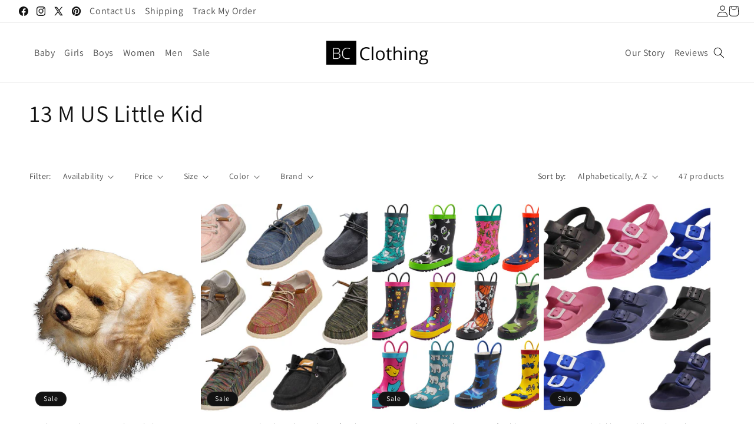

--- FILE ---
content_type: text/html; charset=utf-8
request_url: https://www.shopbcclothing.com/collections/size-13-m-us-little-kid
body_size: 52777
content:
<!doctype html>
<html class="js" lang="en">
  <head>
    <meta charset="utf-8">
    <meta http-equiv="X-UA-Compatible" content="IE=edge">
    <meta name="viewport" content="width=device-width,initial-scale=1">
    <meta name="theme-color" content="">
    <link rel="canonical" href="https://www.shopbcclothing.com/collections/size-13-m-us-little-kid"><link rel="preconnect" href="https://fonts.shopifycdn.com" crossorigin><title>
      13 M US Little Kid
 &ndash; ShopBCClothing</title>

    

    

<meta property="og:site_name" content="ShopBCClothing">
<meta property="og:url" content="https://www.shopbcclothing.com/collections/size-13-m-us-little-kid">
<meta property="og:title" content="13 M US Little Kid">
<meta property="og:type" content="website">
<meta property="og:description" content="ShopBCClothing"><meta property="og:image" content="http://www.shopbcclothing.com/cdn/shop/files/bc-logo-0.png?height=628&pad_color=ffffff&v=1613725762&width=1200">
  <meta property="og:image:secure_url" content="https://www.shopbcclothing.com/cdn/shop/files/bc-logo-0.png?height=628&pad_color=ffffff&v=1613725762&width=1200">
  <meta property="og:image:width" content="1200">
  <meta property="og:image:height" content="628"><meta name="twitter:site" content="@https://x.com/shopbcclothing"><meta name="twitter:card" content="summary_large_image">
<meta name="twitter:title" content="13 M US Little Kid">
<meta name="twitter:description" content="ShopBCClothing">


    <script src="//www.shopbcclothing.com/cdn/shop/t/40/assets/constants.js?v=132983761750457495441730993362" defer="defer"></script>
    <script src="//www.shopbcclothing.com/cdn/shop/t/40/assets/pubsub.js?v=158357773527763999511730993363" defer="defer"></script>
    <script src="//www.shopbcclothing.com/cdn/shop/t/40/assets/global.js?v=14457051500455989741733133615" defer="defer"></script>
    <script src="//www.shopbcclothing.com/cdn/shop/t/40/assets/details-disclosure.js?v=13653116266235556501730993362" defer="defer"></script>
    <script src="//www.shopbcclothing.com/cdn/shop/t/40/assets/details-modal.js?v=25581673532751508451730993362" defer="defer"></script>
    <script src="//www.shopbcclothing.com/cdn/shop/t/40/assets/search-form.js?v=133129549252120666541730993363" defer="defer"></script>
    
<script src="https://ajax.googleapis.com/ajax/libs/jquery/3.6.4/jquery.min.js"></script><script src="//www.shopbcclothing.com/cdn/shop/t/40/assets/animations.js?v=88693664871331136111730993361" defer="defer"></script><script>window.performance && window.performance.mark && window.performance.mark('shopify.content_for_header.start');</script><meta id="shopify-digital-wallet" name="shopify-digital-wallet" content="/20648645/digital_wallets/dialog">
<meta name="shopify-checkout-api-token" content="269b18da8c19ae95ff08233c100cdc3b">
<link rel="alternate" type="application/atom+xml" title="Feed" href="/collections/size-13-m-us-little-kid.atom" />
<link rel="next" href="/collections/size-13-m-us-little-kid?page=2">
<link rel="alternate" type="application/json+oembed" href="https://www.shopbcclothing.com/collections/size-13-m-us-little-kid.oembed">
<script async="async" src="/checkouts/internal/preloads.js?locale=en-US"></script>
<link rel="preconnect" href="https://shop.app" crossorigin="anonymous">
<script async="async" src="https://shop.app/checkouts/internal/preloads.js?locale=en-US&shop_id=20648645" crossorigin="anonymous"></script>
<script id="apple-pay-shop-capabilities" type="application/json">{"shopId":20648645,"countryCode":"US","currencyCode":"USD","merchantCapabilities":["supports3DS"],"merchantId":"gid:\/\/shopify\/Shop\/20648645","merchantName":"ShopBCClothing","requiredBillingContactFields":["postalAddress","email","phone"],"requiredShippingContactFields":["postalAddress","email","phone"],"shippingType":"shipping","supportedNetworks":["visa","masterCard","amex","discover","elo","jcb"],"total":{"type":"pending","label":"ShopBCClothing","amount":"1.00"},"shopifyPaymentsEnabled":true,"supportsSubscriptions":true}</script>
<script id="shopify-features" type="application/json">{"accessToken":"269b18da8c19ae95ff08233c100cdc3b","betas":["rich-media-storefront-analytics"],"domain":"www.shopbcclothing.com","predictiveSearch":true,"shopId":20648645,"locale":"en"}</script>
<script>var Shopify = Shopify || {};
Shopify.shop = "bargainchildrensclothing.myshopify.com";
Shopify.locale = "en";
Shopify.currency = {"active":"USD","rate":"1.0"};
Shopify.country = "US";
Shopify.theme = {"name":"Stalwart Dev - 21\/11\/2024","id":172941377841,"schema_name":"Dawn","schema_version":"15.2.0","theme_store_id":887,"role":"main"};
Shopify.theme.handle = "null";
Shopify.theme.style = {"id":null,"handle":null};
Shopify.cdnHost = "www.shopbcclothing.com/cdn";
Shopify.routes = Shopify.routes || {};
Shopify.routes.root = "/";</script>
<script type="module">!function(o){(o.Shopify=o.Shopify||{}).modules=!0}(window);</script>
<script>!function(o){function n(){var o=[];function n(){o.push(Array.prototype.slice.apply(arguments))}return n.q=o,n}var t=o.Shopify=o.Shopify||{};t.loadFeatures=n(),t.autoloadFeatures=n()}(window);</script>
<script>
  window.ShopifyPay = window.ShopifyPay || {};
  window.ShopifyPay.apiHost = "shop.app\/pay";
  window.ShopifyPay.redirectState = null;
</script>
<script id="shop-js-analytics" type="application/json">{"pageType":"collection"}</script>
<script defer="defer" async type="module" src="//www.shopbcclothing.com/cdn/shopifycloud/shop-js/modules/v2/client.init-shop-cart-sync_C5BV16lS.en.esm.js"></script>
<script defer="defer" async type="module" src="//www.shopbcclothing.com/cdn/shopifycloud/shop-js/modules/v2/chunk.common_CygWptCX.esm.js"></script>
<script type="module">
  await import("//www.shopbcclothing.com/cdn/shopifycloud/shop-js/modules/v2/client.init-shop-cart-sync_C5BV16lS.en.esm.js");
await import("//www.shopbcclothing.com/cdn/shopifycloud/shop-js/modules/v2/chunk.common_CygWptCX.esm.js");

  window.Shopify.SignInWithShop?.initShopCartSync?.({"fedCMEnabled":true,"windoidEnabled":true});

</script>
<script>
  window.Shopify = window.Shopify || {};
  if (!window.Shopify.featureAssets) window.Shopify.featureAssets = {};
  window.Shopify.featureAssets['shop-js'] = {"shop-cart-sync":["modules/v2/client.shop-cart-sync_ZFArdW7E.en.esm.js","modules/v2/chunk.common_CygWptCX.esm.js"],"init-fed-cm":["modules/v2/client.init-fed-cm_CmiC4vf6.en.esm.js","modules/v2/chunk.common_CygWptCX.esm.js"],"shop-button":["modules/v2/client.shop-button_tlx5R9nI.en.esm.js","modules/v2/chunk.common_CygWptCX.esm.js"],"shop-cash-offers":["modules/v2/client.shop-cash-offers_DOA2yAJr.en.esm.js","modules/v2/chunk.common_CygWptCX.esm.js","modules/v2/chunk.modal_D71HUcav.esm.js"],"init-windoid":["modules/v2/client.init-windoid_sURxWdc1.en.esm.js","modules/v2/chunk.common_CygWptCX.esm.js"],"shop-toast-manager":["modules/v2/client.shop-toast-manager_ClPi3nE9.en.esm.js","modules/v2/chunk.common_CygWptCX.esm.js"],"init-shop-email-lookup-coordinator":["modules/v2/client.init-shop-email-lookup-coordinator_B8hsDcYM.en.esm.js","modules/v2/chunk.common_CygWptCX.esm.js"],"init-shop-cart-sync":["modules/v2/client.init-shop-cart-sync_C5BV16lS.en.esm.js","modules/v2/chunk.common_CygWptCX.esm.js"],"avatar":["modules/v2/client.avatar_BTnouDA3.en.esm.js"],"pay-button":["modules/v2/client.pay-button_FdsNuTd3.en.esm.js","modules/v2/chunk.common_CygWptCX.esm.js"],"init-customer-accounts":["modules/v2/client.init-customer-accounts_DxDtT_ad.en.esm.js","modules/v2/client.shop-login-button_C5VAVYt1.en.esm.js","modules/v2/chunk.common_CygWptCX.esm.js","modules/v2/chunk.modal_D71HUcav.esm.js"],"init-shop-for-new-customer-accounts":["modules/v2/client.init-shop-for-new-customer-accounts_ChsxoAhi.en.esm.js","modules/v2/client.shop-login-button_C5VAVYt1.en.esm.js","modules/v2/chunk.common_CygWptCX.esm.js","modules/v2/chunk.modal_D71HUcav.esm.js"],"shop-login-button":["modules/v2/client.shop-login-button_C5VAVYt1.en.esm.js","modules/v2/chunk.common_CygWptCX.esm.js","modules/v2/chunk.modal_D71HUcav.esm.js"],"init-customer-accounts-sign-up":["modules/v2/client.init-customer-accounts-sign-up_CPSyQ0Tj.en.esm.js","modules/v2/client.shop-login-button_C5VAVYt1.en.esm.js","modules/v2/chunk.common_CygWptCX.esm.js","modules/v2/chunk.modal_D71HUcav.esm.js"],"shop-follow-button":["modules/v2/client.shop-follow-button_Cva4Ekp9.en.esm.js","modules/v2/chunk.common_CygWptCX.esm.js","modules/v2/chunk.modal_D71HUcav.esm.js"],"checkout-modal":["modules/v2/client.checkout-modal_BPM8l0SH.en.esm.js","modules/v2/chunk.common_CygWptCX.esm.js","modules/v2/chunk.modal_D71HUcav.esm.js"],"lead-capture":["modules/v2/client.lead-capture_Bi8yE_yS.en.esm.js","modules/v2/chunk.common_CygWptCX.esm.js","modules/v2/chunk.modal_D71HUcav.esm.js"],"shop-login":["modules/v2/client.shop-login_D6lNrXab.en.esm.js","modules/v2/chunk.common_CygWptCX.esm.js","modules/v2/chunk.modal_D71HUcav.esm.js"],"payment-terms":["modules/v2/client.payment-terms_CZxnsJam.en.esm.js","modules/v2/chunk.common_CygWptCX.esm.js","modules/v2/chunk.modal_D71HUcav.esm.js"]};
</script>
<script>(function() {
  var isLoaded = false;
  function asyncLoad() {
    if (isLoaded) return;
    isLoaded = true;
    var urls = ["https:\/\/s3-us-west-2.amazonaws.com\/smart-social-login\/smart-social-login.js?shop=bargainchildrensclothing.myshopify.com","https:\/\/cdn-stamped-io.azureedge.net\/files\/widget.min.js?shop=bargainchildrensclothing.myshopify.com"];
    for (var i = 0; i < urls.length; i++) {
      var s = document.createElement('script');
      s.type = 'text/javascript';
      s.async = true;
      s.src = urls[i];
      var x = document.getElementsByTagName('script')[0];
      x.parentNode.insertBefore(s, x);
    }
  };
  if(window.attachEvent) {
    window.attachEvent('onload', asyncLoad);
  } else {
    window.addEventListener('load', asyncLoad, false);
  }
})();</script>
<script id="__st">var __st={"a":20648645,"offset":-18000,"reqid":"39c04d37-6fed-410c-82ff-a09fe9cbd4cd-1768827551","pageurl":"www.shopbcclothing.com\/collections\/size-13-m-us-little-kid","u":"08796bfae715","p":"collection","rtyp":"collection","rid":23432560672};</script>
<script>window.ShopifyPaypalV4VisibilityTracking = true;</script>
<script id="captcha-bootstrap">!function(){'use strict';const t='contact',e='account',n='new_comment',o=[[t,t],['blogs',n],['comments',n],[t,'customer']],c=[[e,'customer_login'],[e,'guest_login'],[e,'recover_customer_password'],[e,'create_customer']],r=t=>t.map((([t,e])=>`form[action*='/${t}']:not([data-nocaptcha='true']) input[name='form_type'][value='${e}']`)).join(','),a=t=>()=>t?[...document.querySelectorAll(t)].map((t=>t.form)):[];function s(){const t=[...o],e=r(t);return a(e)}const i='password',u='form_key',d=['recaptcha-v3-token','g-recaptcha-response','h-captcha-response',i],f=()=>{try{return window.sessionStorage}catch{return}},m='__shopify_v',_=t=>t.elements[u];function p(t,e,n=!1){try{const o=window.sessionStorage,c=JSON.parse(o.getItem(e)),{data:r}=function(t){const{data:e,action:n}=t;return t[m]||n?{data:e,action:n}:{data:t,action:n}}(c);for(const[e,n]of Object.entries(r))t.elements[e]&&(t.elements[e].value=n);n&&o.removeItem(e)}catch(o){console.error('form repopulation failed',{error:o})}}const l='form_type',E='cptcha';function T(t){t.dataset[E]=!0}const w=window,h=w.document,L='Shopify',v='ce_forms',y='captcha';let A=!1;((t,e)=>{const n=(g='f06e6c50-85a8-45c8-87d0-21a2b65856fe',I='https://cdn.shopify.com/shopifycloud/storefront-forms-hcaptcha/ce_storefront_forms_captcha_hcaptcha.v1.5.2.iife.js',D={infoText:'Protected by hCaptcha',privacyText:'Privacy',termsText:'Terms'},(t,e,n)=>{const o=w[L][v],c=o.bindForm;if(c)return c(t,g,e,D).then(n);var r;o.q.push([[t,g,e,D],n]),r=I,A||(h.body.append(Object.assign(h.createElement('script'),{id:'captcha-provider',async:!0,src:r})),A=!0)});var g,I,D;w[L]=w[L]||{},w[L][v]=w[L][v]||{},w[L][v].q=[],w[L][y]=w[L][y]||{},w[L][y].protect=function(t,e){n(t,void 0,e),T(t)},Object.freeze(w[L][y]),function(t,e,n,w,h,L){const[v,y,A,g]=function(t,e,n){const i=e?o:[],u=t?c:[],d=[...i,...u],f=r(d),m=r(i),_=r(d.filter((([t,e])=>n.includes(e))));return[a(f),a(m),a(_),s()]}(w,h,L),I=t=>{const e=t.target;return e instanceof HTMLFormElement?e:e&&e.form},D=t=>v().includes(t);t.addEventListener('submit',(t=>{const e=I(t);if(!e)return;const n=D(e)&&!e.dataset.hcaptchaBound&&!e.dataset.recaptchaBound,o=_(e),c=g().includes(e)&&(!o||!o.value);(n||c)&&t.preventDefault(),c&&!n&&(function(t){try{if(!f())return;!function(t){const e=f();if(!e)return;const n=_(t);if(!n)return;const o=n.value;o&&e.removeItem(o)}(t);const e=Array.from(Array(32),(()=>Math.random().toString(36)[2])).join('');!function(t,e){_(t)||t.append(Object.assign(document.createElement('input'),{type:'hidden',name:u})),t.elements[u].value=e}(t,e),function(t,e){const n=f();if(!n)return;const o=[...t.querySelectorAll(`input[type='${i}']`)].map((({name:t})=>t)),c=[...d,...o],r={};for(const[a,s]of new FormData(t).entries())c.includes(a)||(r[a]=s);n.setItem(e,JSON.stringify({[m]:1,action:t.action,data:r}))}(t,e)}catch(e){console.error('failed to persist form',e)}}(e),e.submit())}));const S=(t,e)=>{t&&!t.dataset[E]&&(n(t,e.some((e=>e===t))),T(t))};for(const o of['focusin','change'])t.addEventListener(o,(t=>{const e=I(t);D(e)&&S(e,y())}));const B=e.get('form_key'),M=e.get(l),P=B&&M;t.addEventListener('DOMContentLoaded',(()=>{const t=y();if(P)for(const e of t)e.elements[l].value===M&&p(e,B);[...new Set([...A(),...v().filter((t=>'true'===t.dataset.shopifyCaptcha))])].forEach((e=>S(e,t)))}))}(h,new URLSearchParams(w.location.search),n,t,e,['guest_login'])})(!0,!0)}();</script>
<script integrity="sha256-4kQ18oKyAcykRKYeNunJcIwy7WH5gtpwJnB7kiuLZ1E=" data-source-attribution="shopify.loadfeatures" defer="defer" src="//www.shopbcclothing.com/cdn/shopifycloud/storefront/assets/storefront/load_feature-a0a9edcb.js" crossorigin="anonymous"></script>
<script crossorigin="anonymous" defer="defer" src="//www.shopbcclothing.com/cdn/shopifycloud/storefront/assets/shopify_pay/storefront-65b4c6d7.js?v=20250812"></script>
<script data-source-attribution="shopify.dynamic_checkout.dynamic.init">var Shopify=Shopify||{};Shopify.PaymentButton=Shopify.PaymentButton||{isStorefrontPortableWallets:!0,init:function(){window.Shopify.PaymentButton.init=function(){};var t=document.createElement("script");t.src="https://www.shopbcclothing.com/cdn/shopifycloud/portable-wallets/latest/portable-wallets.en.js",t.type="module",document.head.appendChild(t)}};
</script>
<script data-source-attribution="shopify.dynamic_checkout.buyer_consent">
  function portableWalletsHideBuyerConsent(e){var t=document.getElementById("shopify-buyer-consent"),n=document.getElementById("shopify-subscription-policy-button");t&&n&&(t.classList.add("hidden"),t.setAttribute("aria-hidden","true"),n.removeEventListener("click",e))}function portableWalletsShowBuyerConsent(e){var t=document.getElementById("shopify-buyer-consent"),n=document.getElementById("shopify-subscription-policy-button");t&&n&&(t.classList.remove("hidden"),t.removeAttribute("aria-hidden"),n.addEventListener("click",e))}window.Shopify?.PaymentButton&&(window.Shopify.PaymentButton.hideBuyerConsent=portableWalletsHideBuyerConsent,window.Shopify.PaymentButton.showBuyerConsent=portableWalletsShowBuyerConsent);
</script>
<script data-source-attribution="shopify.dynamic_checkout.cart.bootstrap">document.addEventListener("DOMContentLoaded",(function(){function t(){return document.querySelector("shopify-accelerated-checkout-cart, shopify-accelerated-checkout")}if(t())Shopify.PaymentButton.init();else{new MutationObserver((function(e,n){t()&&(Shopify.PaymentButton.init(),n.disconnect())})).observe(document.body,{childList:!0,subtree:!0})}}));
</script>
<link id="shopify-accelerated-checkout-styles" rel="stylesheet" media="screen" href="https://www.shopbcclothing.com/cdn/shopifycloud/portable-wallets/latest/accelerated-checkout-backwards-compat.css" crossorigin="anonymous">
<style id="shopify-accelerated-checkout-cart">
        #shopify-buyer-consent {
  margin-top: 1em;
  display: inline-block;
  width: 100%;
}

#shopify-buyer-consent.hidden {
  display: none;
}

#shopify-subscription-policy-button {
  background: none;
  border: none;
  padding: 0;
  text-decoration: underline;
  font-size: inherit;
  cursor: pointer;
}

#shopify-subscription-policy-button::before {
  box-shadow: none;
}

      </style>
<script id="sections-script" data-sections="header" defer="defer" src="//www.shopbcclothing.com/cdn/shop/t/40/compiled_assets/scripts.js?v=2540"></script>
<script>window.performance && window.performance.mark && window.performance.mark('shopify.content_for_header.end');</script>


    <style data-shopify>
      @font-face {
  font-family: Assistant;
  font-weight: 400;
  font-style: normal;
  font-display: swap;
  src: url("//www.shopbcclothing.com/cdn/fonts/assistant/assistant_n4.9120912a469cad1cc292572851508ca49d12e768.woff2") format("woff2"),
       url("//www.shopbcclothing.com/cdn/fonts/assistant/assistant_n4.6e9875ce64e0fefcd3f4446b7ec9036b3ddd2985.woff") format("woff");
}

      @font-face {
  font-family: Assistant;
  font-weight: 700;
  font-style: normal;
  font-display: swap;
  src: url("//www.shopbcclothing.com/cdn/fonts/assistant/assistant_n7.bf44452348ec8b8efa3aa3068825305886b1c83c.woff2") format("woff2"),
       url("//www.shopbcclothing.com/cdn/fonts/assistant/assistant_n7.0c887fee83f6b3bda822f1150b912c72da0f7b64.woff") format("woff");
}

      
      
      @font-face {
  font-family: Assistant;
  font-weight: 400;
  font-style: normal;
  font-display: swap;
  src: url("//www.shopbcclothing.com/cdn/fonts/assistant/assistant_n4.9120912a469cad1cc292572851508ca49d12e768.woff2") format("woff2"),
       url("//www.shopbcclothing.com/cdn/fonts/assistant/assistant_n4.6e9875ce64e0fefcd3f4446b7ec9036b3ddd2985.woff") format("woff");
}


      
        :root,
        .color-scheme-1 {
          --color-background: 255,255,255;
        
          --gradient-background: #FFFFFF;
        

        

        --color-foreground: 18,18,18;
        --color-background-contrast: 191,191,191;
        --color-shadow: 18,18,18;
        --color-button: 18,18,18;
        --color-button-text: 255,255,255;
        --color-secondary-button: 255,255,255;
        --color-secondary-button-text: 18,18,18;
        --color-link: 18,18,18;
        --color-badge-foreground: 18,18,18;
        --color-badge-background: 255,255,255;
        --color-badge-border: 18,18,18;
        --payment-terms-background-color: rgb(255 255 255);
      }
      
        
        .color-scheme-2 {
          --color-background: 0,0,0;
        
          --gradient-background: rgba(0,0,0,0);
        

        

        --color-foreground: 18,18,18;
        --color-background-contrast: 128,128,128;
        --color-shadow: 18,18,18;
        --color-button: 18,18,18;
        --color-button-text: 255,255,255;
        --color-secondary-button: 0,0,0;
        --color-secondary-button-text: 18,18,18;
        --color-link: 18,18,18;
        --color-badge-foreground: 18,18,18;
        --color-badge-background: 0,0,0;
        --color-badge-border: 18,18,18;
        --payment-terms-background-color: rgb(0 0 0);
      }
      
        
        .color-scheme-3 {
          --color-background: 36,40,51;
        
          --gradient-background: #242833;
        

        

        --color-foreground: 255,255,255;
        --color-background-contrast: 47,52,66;
        --color-shadow: 18,18,18;
        --color-button: 255,255,255;
        --color-button-text: 0,0,0;
        --color-secondary-button: 36,40,51;
        --color-secondary-button-text: 255,255,255;
        --color-link: 255,255,255;
        --color-badge-foreground: 255,255,255;
        --color-badge-background: 36,40,51;
        --color-badge-border: 255,255,255;
        --payment-terms-background-color: rgb(36 40 51);
      }
      
        
        .color-scheme-4 {
          --color-background: 18,18,18;
        
          --gradient-background: #121212;
        

        

        --color-foreground: 255,255,255;
        --color-background-contrast: 146,146,146;
        --color-shadow: 18,18,18;
        --color-button: 255,255,255;
        --color-button-text: 18,18,18;
        --color-secondary-button: 18,18,18;
        --color-secondary-button-text: 255,255,255;
        --color-link: 255,255,255;
        --color-badge-foreground: 255,255,255;
        --color-badge-background: 18,18,18;
        --color-badge-border: 255,255,255;
        --payment-terms-background-color: rgb(18 18 18);
      }
      
        
        .color-scheme-5 {
          --color-background: 51,79,180;
        
          --gradient-background: #334fb4;
        

        

        --color-foreground: 255,255,255;
        --color-background-contrast: 23,35,81;
        --color-shadow: 18,18,18;
        --color-button: 255,255,255;
        --color-button-text: 51,79,180;
        --color-secondary-button: 51,79,180;
        --color-secondary-button-text: 255,255,255;
        --color-link: 255,255,255;
        --color-badge-foreground: 255,255,255;
        --color-badge-background: 51,79,180;
        --color-badge-border: 255,255,255;
        --payment-terms-background-color: rgb(51 79 180);
      }
      

      body, .color-scheme-1, .color-scheme-2, .color-scheme-3, .color-scheme-4, .color-scheme-5 {
        color: rgba(var(--color-foreground), 0.75);
        background-color: rgb(var(--color-background));
      }

      :root {
        --font-body-family: Assistant, sans-serif;
        --font-body-style: normal;
        --font-body-weight: 400;
        --font-body-weight-bold: 700;

        --font-heading-family: Assistant, sans-serif;
        --font-heading-style: normal;
        --font-heading-weight: 400;

        --font-body-scale: 1.0;
        --font-heading-scale: 1.0;

        --media-padding: px;
        --media-border-opacity: 0.05;
        --media-border-width: 1px;
        --media-radius: 0px;
        --media-shadow-opacity: 0.0;
        --media-shadow-horizontal-offset: 0px;
        --media-shadow-vertical-offset: 4px;
        --media-shadow-blur-radius: 5px;
        --media-shadow-visible: 0;

        --page-width: 140rem;
        --page-width-margin: 0rem;

        --product-card-image-padding: 0.0rem;
        --product-card-corner-radius: 0.0rem;
        --product-card-text-alignment: left;
        --product-card-border-width: 0.0rem;
        --product-card-border-opacity: 0.1;
        --product-card-shadow-opacity: 0.0;
        --product-card-shadow-visible: 0;
        --product-card-shadow-horizontal-offset: 0.0rem;
        --product-card-shadow-vertical-offset: 0.4rem;
        --product-card-shadow-blur-radius: 0.5rem;

        --collection-card-image-padding: 0.0rem;
        --collection-card-corner-radius: 0.0rem;
        --collection-card-text-alignment: left;
        --collection-card-border-width: 0.0rem;
        --collection-card-border-opacity: 0.1;
        --collection-card-shadow-opacity: 0.0;
        --collection-card-shadow-visible: 0;
        --collection-card-shadow-horizontal-offset: 0.0rem;
        --collection-card-shadow-vertical-offset: 0.4rem;
        --collection-card-shadow-blur-radius: 0.5rem;

        --blog-card-image-padding: 0.0rem;
        --blog-card-corner-radius: 0.0rem;
        --blog-card-text-alignment: left;
        --blog-card-border-width: 0.0rem;
        --blog-card-border-opacity: 0.1;
        --blog-card-shadow-opacity: 0.0;
        --blog-card-shadow-visible: 0;
        --blog-card-shadow-horizontal-offset: 0.0rem;
        --blog-card-shadow-vertical-offset: 0.4rem;
        --blog-card-shadow-blur-radius: 0.5rem;

        --badge-corner-radius: 4.0rem;

        --popup-border-width: 1px;
        --popup-border-opacity: 0.1;
        --popup-corner-radius: 0px;
        --popup-shadow-opacity: 0.05;
        --popup-shadow-horizontal-offset: 0px;
        --popup-shadow-vertical-offset: 4px;
        --popup-shadow-blur-radius: 5px;

        --drawer-border-width: 1px;
        --drawer-border-opacity: 0.1;
        --drawer-shadow-opacity: 0.0;
        --drawer-shadow-horizontal-offset: 0px;
        --drawer-shadow-vertical-offset: 4px;
        --drawer-shadow-blur-radius: 5px;

        --spacing-sections-desktop: 0px;
        --spacing-sections-mobile: 0px;

        --grid-desktop-vertical-spacing: 8px;
        --grid-desktop-horizontal-spacing: 8px;
        --grid-mobile-vertical-spacing: 4px;
        --grid-mobile-horizontal-spacing: 4px;

        --text-boxes-border-opacity: 0.1;
        --text-boxes-border-width: 0px;
        --text-boxes-radius: 0px;
        --text-boxes-shadow-opacity: 0.0;
        --text-boxes-shadow-visible: 0;
        --text-boxes-shadow-horizontal-offset: 0px;
        --text-boxes-shadow-vertical-offset: 4px;
        --text-boxes-shadow-blur-radius: 5px;

        --buttons-radius: 0px;
        --buttons-radius-outset: 0px;
        --buttons-border-width: 1px;
        --buttons-border-opacity: 1.0;
        --buttons-shadow-opacity: 0.0;
        --buttons-shadow-visible: 0;
        --buttons-shadow-horizontal-offset: 0px;
        --buttons-shadow-vertical-offset: 4px;
        --buttons-shadow-blur-radius: 5px;
        --buttons-border-offset: 0px;

        --inputs-radius: 0px;
        --inputs-border-width: 1px;
        --inputs-border-opacity: 0.55;
        --inputs-shadow-opacity: 0.0;
        --inputs-shadow-horizontal-offset: 0px;
        --inputs-margin-offset: 0px;
        --inputs-shadow-vertical-offset: 4px;
        --inputs-shadow-blur-radius: 5px;
        --inputs-radius-outset: 0px;

        --variant-pills-radius: 40px;
        --variant-pills-border-width: 1px;
        --variant-pills-border-opacity: 0.55;
        --variant-pills-shadow-opacity: 0.0;
        --variant-pills-shadow-horizontal-offset: 0px;
        --variant-pills-shadow-vertical-offset: 4px;
        --variant-pills-shadow-blur-radius: 5px;
      }

      *,
      *::before,
      *::after {
        box-sizing: inherit;
      }

      html {
        box-sizing: border-box;
        font-size: calc(var(--font-body-scale) * 62.5%);
        height: 100%;
      }

      body {
        display: grid;
        grid-template-rows: auto auto 1fr auto;
        grid-template-columns: 100%;
        min-height: 100%;
        margin: 0;
        font-size: 1.5rem;
        letter-spacing: 0.06rem;
        line-height: calc(1 + 0.8 / var(--font-body-scale));
        font-family: var(--font-body-family);
        font-style: var(--font-body-style);
        font-weight: var(--font-body-weight);
      }

      @media screen and (min-width: 750px) {
        body {
          font-size: 1.6rem;
        }
      }
    </style>

    <link href="//www.shopbcclothing.com/cdn/shop/t/40/assets/base.css?v=55134854368497192951732270069" rel="stylesheet" type="text/css" media="all" />
    <link rel="stylesheet" href="//www.shopbcclothing.com/cdn/shop/t/40/assets/component-cart-items.css?v=123238115697927560811730993361" media="print" onload="this.media='all'">
      <link rel="preload" as="font" href="//www.shopbcclothing.com/cdn/fonts/assistant/assistant_n4.9120912a469cad1cc292572851508ca49d12e768.woff2" type="font/woff2" crossorigin>
      

      <link rel="preload" as="font" href="//www.shopbcclothing.com/cdn/fonts/assistant/assistant_n4.9120912a469cad1cc292572851508ca49d12e768.woff2" type="font/woff2" crossorigin>
      
<link
        rel="stylesheet"
        href="//www.shopbcclothing.com/cdn/shop/t/40/assets/component-predictive-search.css?v=118923337488134913561730993361"
        media="print"
        onload="this.media='all'"
      ><script>
      if (Shopify.designMode) {
        document.documentElement.classList.add('shopify-design-mode');
      }
    </script>
  <link href="https://monorail-edge.shopifysvc.com" rel="dns-prefetch">
<script>(function(){if ("sendBeacon" in navigator && "performance" in window) {try {var session_token_from_headers = performance.getEntriesByType('navigation')[0].serverTiming.find(x => x.name == '_s').description;} catch {var session_token_from_headers = undefined;}var session_cookie_matches = document.cookie.match(/_shopify_s=([^;]*)/);var session_token_from_cookie = session_cookie_matches && session_cookie_matches.length === 2 ? session_cookie_matches[1] : "";var session_token = session_token_from_headers || session_token_from_cookie || "";function handle_abandonment_event(e) {var entries = performance.getEntries().filter(function(entry) {return /monorail-edge.shopifysvc.com/.test(entry.name);});if (!window.abandonment_tracked && entries.length === 0) {window.abandonment_tracked = true;var currentMs = Date.now();var navigation_start = performance.timing.navigationStart;var payload = {shop_id: 20648645,url: window.location.href,navigation_start,duration: currentMs - navigation_start,session_token,page_type: "collection"};window.navigator.sendBeacon("https://monorail-edge.shopifysvc.com/v1/produce", JSON.stringify({schema_id: "online_store_buyer_site_abandonment/1.1",payload: payload,metadata: {event_created_at_ms: currentMs,event_sent_at_ms: currentMs}}));}}window.addEventListener('pagehide', handle_abandonment_event);}}());</script>
<script id="web-pixels-manager-setup">(function e(e,d,r,n,o){if(void 0===o&&(o={}),!Boolean(null===(a=null===(i=window.Shopify)||void 0===i?void 0:i.analytics)||void 0===a?void 0:a.replayQueue)){var i,a;window.Shopify=window.Shopify||{};var t=window.Shopify;t.analytics=t.analytics||{};var s=t.analytics;s.replayQueue=[],s.publish=function(e,d,r){return s.replayQueue.push([e,d,r]),!0};try{self.performance.mark("wpm:start")}catch(e){}var l=function(){var e={modern:/Edge?\/(1{2}[4-9]|1[2-9]\d|[2-9]\d{2}|\d{4,})\.\d+(\.\d+|)|Firefox\/(1{2}[4-9]|1[2-9]\d|[2-9]\d{2}|\d{4,})\.\d+(\.\d+|)|Chrom(ium|e)\/(9{2}|\d{3,})\.\d+(\.\d+|)|(Maci|X1{2}).+ Version\/(15\.\d+|(1[6-9]|[2-9]\d|\d{3,})\.\d+)([,.]\d+|)( \(\w+\)|)( Mobile\/\w+|) Safari\/|Chrome.+OPR\/(9{2}|\d{3,})\.\d+\.\d+|(CPU[ +]OS|iPhone[ +]OS|CPU[ +]iPhone|CPU IPhone OS|CPU iPad OS)[ +]+(15[._]\d+|(1[6-9]|[2-9]\d|\d{3,})[._]\d+)([._]\d+|)|Android:?[ /-](13[3-9]|1[4-9]\d|[2-9]\d{2}|\d{4,})(\.\d+|)(\.\d+|)|Android.+Firefox\/(13[5-9]|1[4-9]\d|[2-9]\d{2}|\d{4,})\.\d+(\.\d+|)|Android.+Chrom(ium|e)\/(13[3-9]|1[4-9]\d|[2-9]\d{2}|\d{4,})\.\d+(\.\d+|)|SamsungBrowser\/([2-9]\d|\d{3,})\.\d+/,legacy:/Edge?\/(1[6-9]|[2-9]\d|\d{3,})\.\d+(\.\d+|)|Firefox\/(5[4-9]|[6-9]\d|\d{3,})\.\d+(\.\d+|)|Chrom(ium|e)\/(5[1-9]|[6-9]\d|\d{3,})\.\d+(\.\d+|)([\d.]+$|.*Safari\/(?![\d.]+ Edge\/[\d.]+$))|(Maci|X1{2}).+ Version\/(10\.\d+|(1[1-9]|[2-9]\d|\d{3,})\.\d+)([,.]\d+|)( \(\w+\)|)( Mobile\/\w+|) Safari\/|Chrome.+OPR\/(3[89]|[4-9]\d|\d{3,})\.\d+\.\d+|(CPU[ +]OS|iPhone[ +]OS|CPU[ +]iPhone|CPU IPhone OS|CPU iPad OS)[ +]+(10[._]\d+|(1[1-9]|[2-9]\d|\d{3,})[._]\d+)([._]\d+|)|Android:?[ /-](13[3-9]|1[4-9]\d|[2-9]\d{2}|\d{4,})(\.\d+|)(\.\d+|)|Mobile Safari.+OPR\/([89]\d|\d{3,})\.\d+\.\d+|Android.+Firefox\/(13[5-9]|1[4-9]\d|[2-9]\d{2}|\d{4,})\.\d+(\.\d+|)|Android.+Chrom(ium|e)\/(13[3-9]|1[4-9]\d|[2-9]\d{2}|\d{4,})\.\d+(\.\d+|)|Android.+(UC? ?Browser|UCWEB|U3)[ /]?(15\.([5-9]|\d{2,})|(1[6-9]|[2-9]\d|\d{3,})\.\d+)\.\d+|SamsungBrowser\/(5\.\d+|([6-9]|\d{2,})\.\d+)|Android.+MQ{2}Browser\/(14(\.(9|\d{2,})|)|(1[5-9]|[2-9]\d|\d{3,})(\.\d+|))(\.\d+|)|K[Aa][Ii]OS\/(3\.\d+|([4-9]|\d{2,})\.\d+)(\.\d+|)/},d=e.modern,r=e.legacy,n=navigator.userAgent;return n.match(d)?"modern":n.match(r)?"legacy":"unknown"}(),u="modern"===l?"modern":"legacy",c=(null!=n?n:{modern:"",legacy:""})[u],f=function(e){return[e.baseUrl,"/wpm","/b",e.hashVersion,"modern"===e.buildTarget?"m":"l",".js"].join("")}({baseUrl:d,hashVersion:r,buildTarget:u}),m=function(e){var d=e.version,r=e.bundleTarget,n=e.surface,o=e.pageUrl,i=e.monorailEndpoint;return{emit:function(e){var a=e.status,t=e.errorMsg,s=(new Date).getTime(),l=JSON.stringify({metadata:{event_sent_at_ms:s},events:[{schema_id:"web_pixels_manager_load/3.1",payload:{version:d,bundle_target:r,page_url:o,status:a,surface:n,error_msg:t},metadata:{event_created_at_ms:s}}]});if(!i)return console&&console.warn&&console.warn("[Web Pixels Manager] No Monorail endpoint provided, skipping logging."),!1;try{return self.navigator.sendBeacon.bind(self.navigator)(i,l)}catch(e){}var u=new XMLHttpRequest;try{return u.open("POST",i,!0),u.setRequestHeader("Content-Type","text/plain"),u.send(l),!0}catch(e){return console&&console.warn&&console.warn("[Web Pixels Manager] Got an unhandled error while logging to Monorail."),!1}}}}({version:r,bundleTarget:l,surface:e.surface,pageUrl:self.location.href,monorailEndpoint:e.monorailEndpoint});try{o.browserTarget=l,function(e){var d=e.src,r=e.async,n=void 0===r||r,o=e.onload,i=e.onerror,a=e.sri,t=e.scriptDataAttributes,s=void 0===t?{}:t,l=document.createElement("script"),u=document.querySelector("head"),c=document.querySelector("body");if(l.async=n,l.src=d,a&&(l.integrity=a,l.crossOrigin="anonymous"),s)for(var f in s)if(Object.prototype.hasOwnProperty.call(s,f))try{l.dataset[f]=s[f]}catch(e){}if(o&&l.addEventListener("load",o),i&&l.addEventListener("error",i),u)u.appendChild(l);else{if(!c)throw new Error("Did not find a head or body element to append the script");c.appendChild(l)}}({src:f,async:!0,onload:function(){if(!function(){var e,d;return Boolean(null===(d=null===(e=window.Shopify)||void 0===e?void 0:e.analytics)||void 0===d?void 0:d.initialized)}()){var d=window.webPixelsManager.init(e)||void 0;if(d){var r=window.Shopify.analytics;r.replayQueue.forEach((function(e){var r=e[0],n=e[1],o=e[2];d.publishCustomEvent(r,n,o)})),r.replayQueue=[],r.publish=d.publishCustomEvent,r.visitor=d.visitor,r.initialized=!0}}},onerror:function(){return m.emit({status:"failed",errorMsg:"".concat(f," has failed to load")})},sri:function(e){var d=/^sha384-[A-Za-z0-9+/=]+$/;return"string"==typeof e&&d.test(e)}(c)?c:"",scriptDataAttributes:o}),m.emit({status:"loading"})}catch(e){m.emit({status:"failed",errorMsg:(null==e?void 0:e.message)||"Unknown error"})}}})({shopId: 20648645,storefrontBaseUrl: "https://www.shopbcclothing.com",extensionsBaseUrl: "https://extensions.shopifycdn.com/cdn/shopifycloud/web-pixels-manager",monorailEndpoint: "https://monorail-edge.shopifysvc.com/unstable/produce_batch",surface: "storefront-renderer",enabledBetaFlags: ["2dca8a86"],webPixelsConfigList: [{"id":"147652913","eventPayloadVersion":"v1","runtimeContext":"LAX","scriptVersion":"1","type":"CUSTOM","privacyPurposes":["ANALYTICS"],"name":"Google Analytics tag (migrated)"},{"id":"shopify-app-pixel","configuration":"{}","eventPayloadVersion":"v1","runtimeContext":"STRICT","scriptVersion":"0450","apiClientId":"shopify-pixel","type":"APP","privacyPurposes":["ANALYTICS","MARKETING"]},{"id":"shopify-custom-pixel","eventPayloadVersion":"v1","runtimeContext":"LAX","scriptVersion":"0450","apiClientId":"shopify-pixel","type":"CUSTOM","privacyPurposes":["ANALYTICS","MARKETING"]}],isMerchantRequest: false,initData: {"shop":{"name":"ShopBCClothing","paymentSettings":{"currencyCode":"USD"},"myshopifyDomain":"bargainchildrensclothing.myshopify.com","countryCode":"US","storefrontUrl":"https:\/\/www.shopbcclothing.com"},"customer":null,"cart":null,"checkout":null,"productVariants":[],"purchasingCompany":null},},"https://www.shopbcclothing.com/cdn","fcfee988w5aeb613cpc8e4bc33m6693e112",{"modern":"","legacy":""},{"shopId":"20648645","storefrontBaseUrl":"https:\/\/www.shopbcclothing.com","extensionBaseUrl":"https:\/\/extensions.shopifycdn.com\/cdn\/shopifycloud\/web-pixels-manager","surface":"storefront-renderer","enabledBetaFlags":"[\"2dca8a86\"]","isMerchantRequest":"false","hashVersion":"fcfee988w5aeb613cpc8e4bc33m6693e112","publish":"custom","events":"[[\"page_viewed\",{}],[\"collection_viewed\",{\"collection\":{\"id\":\"23432560672\",\"title\":\"13 M US Little Kid\",\"productVariants\":[{\"price\":{\"amount\":8.0,\"currencyCode\":\"USD\"},\"product\":{\"title\":\"Dambino - Girls Fun Animal Head Slippers\",\"vendor\":\"Dambino\",\"id\":\"226818916384\",\"untranslatedTitle\":\"Dambino - Girls Fun Animal Head Slippers\",\"url\":\"\/products\/dambino-girls-slippers\",\"type\":\"Footwear\"},\"id\":\"4550234079264\",\"image\":{\"src\":\"\/\/www.shopbcclothing.com\/cdn\/shop\/products\/61eNb0TNWEL._UL1500.jpg?v=1571710056\"},\"sku\":\"32332-13MUSLittleKid\",\"title\":\"Tan Cocker Spaniel \/ 13MUSLittleKid\",\"untranslatedTitle\":\"Tan Cocker Spaniel \/ 13MUSLittleKid\"},{\"price\":{\"amount\":17.99,\"currencyCode\":\"USD\"},\"product\":{\"title\":\"Norty - Boy's and Girl's Lightweight Loafer Slip On Lace Up Casual Boat Shoe\",\"vendor\":\"NORTY\",\"id\":\"7026447974462\",\"untranslatedTitle\":\"Norty - Boy's and Girl's Lightweight Loafer Slip On Lace Up Casual Boat Shoe\",\"url\":\"\/products\/norty-boys-and-girls-lightweight-loafer-slip-on-lace-up-casual-boat-shoe-42001\",\"type\":\"Boat Shoes - Kids\"},\"id\":\"39811379265598\",\"image\":{\"src\":\"\/\/www.shopbcclothing.com\/cdn\/shop\/products\/42001.jpg?v=1724263648\"},\"sku\":\"42001-11MUSLittleKid\",\"title\":\"Salmon Pink \/ 11MUSLittleKid\",\"untranslatedTitle\":\"Salmon Pink \/ 11MUSLittleKid\"},{\"price\":{\"amount\":19.99,\"currencyCode\":\"USD\"},\"product\":{\"title\":\"Norty Big Kids Boys Girls Waterproof Rubber Printed Rain Boots - 12 Patterns\",\"vendor\":\"NORTY\",\"id\":\"487557824544\",\"untranslatedTitle\":\"Norty Big Kids Boys Girls Waterproof Rubber Printed Rain Boots - 12 Patterns\",\"url\":\"\/products\/norty-big-kids-boys-girls-waterproof-rubber-printed-rain-boots-13-patterns-40145\",\"type\":\"Rain Boots - Kids\"},\"id\":\"5729235337248\",\"image\":{\"src\":\"\/\/www.shopbcclothing.com\/cdn\/shop\/products\/40146.jpg?v=1571710256\"},\"sku\":\"40146-11MUSLittleKid\",\"title\":\"Light Blue Polar Bears \/ 11MUSLittleKid\",\"untranslatedTitle\":\"Light Blue Polar Bears \/ 11MUSLittleKid\"},{\"price\":{\"amount\":16.9,\"currencyCode\":\"USD\"},\"product\":{\"title\":\"Norty Boy Girl Children Toddler Little and Big Kid 2 Strap Slide Sandal\",\"vendor\":\"NORTY\",\"id\":\"6909947150398\",\"untranslatedTitle\":\"Norty Boy Girl Children Toddler Little and Big Kid 2 Strap Slide Sandal\",\"url\":\"\/products\/norty-boy-girl-children-toddler-little-and-big-kid-2-strap-slide-sandal-41903\",\"type\":\"Sandals - Toddler\"},\"id\":\"39732018708542\",\"image\":{\"src\":\"\/\/www.shopbcclothing.com\/cdn\/shop\/products\/41903.jpg?v=1720716244\"},\"sku\":\"41903-6MUSToddler\",\"title\":\"Navy \/ 6MUSToddler\",\"untranslatedTitle\":\"Navy \/ 6MUSToddler\"},{\"price\":{\"amount\":14.9,\"currencyCode\":\"USD\"},\"product\":{\"title\":\"NORTY Boy's Flip Flop for The Beach, Pool, Everyday - Runs One Size Small\",\"vendor\":\"NORTY\",\"id\":\"4472289984574\",\"untranslatedTitle\":\"NORTY Boy's Flip Flop for The Beach, Pool, Everyday - Runs One Size Small\",\"url\":\"\/products\/norty-boys-flip-flop-thong-sandal-perfect-for-the-beach-pool-or-everyday-41429\",\"type\":\"Flip Flops - Kids SH\"},\"id\":\"31663080865854\",\"image\":{\"src\":\"\/\/www.shopbcclothing.com\/cdn\/shop\/products\/41429.jpg?v=1585664674\"},\"sku\":\"41429-11MUSLittleKid\",\"title\":\"Navy Dinosaurs \/ 11MUSLittleKid\",\"untranslatedTitle\":\"Navy Dinosaurs \/ 11MUSLittleKid\"},{\"price\":{\"amount\":9.99,\"currencyCode\":\"USD\"},\"product\":{\"title\":\"NORTY Boy's Flip Flops Lightweight Canvas Strap Sandal for Everyday Beach Pool Kids - Runs One Size Small\",\"vendor\":\"NORTY\",\"id\":\"1328771825768\",\"untranslatedTitle\":\"NORTY Boy's Flip Flops Lightweight Canvas Strap Sandal for Everyday Beach Pool Kids - Runs One Size Small\",\"url\":\"\/products\/norty-boys-lightweight-canvas-strap-thong-flip-flop-everyday-beach-pool-sandal-40577\",\"type\":\"Flip Flops - Kids\"},\"id\":\"12240235724904\",\"image\":{\"src\":\"\/\/www.shopbcclothing.com\/cdn\/shop\/products\/40577.jpg?v=1721143269\"},\"sku\":\"40577-11MUSLittleKid\",\"title\":\"Navy \/ 11MUSLittleKid\",\"untranslatedTitle\":\"Navy \/ 11MUSLittleKid\"},{\"price\":{\"amount\":13.85,\"currencyCode\":\"USD\"},\"product\":{\"title\":\"Norty Boy's Girl's Children Kid Fun Slip On Sandal Slipper Clog Shoe\",\"vendor\":\"NORTY\",\"id\":\"6915197009982\",\"untranslatedTitle\":\"Norty Boy's Girl's Children Kid Fun Slip On Sandal Slipper Clog Shoe\",\"url\":\"\/products\/norty-boys-girls-children-kid-fun-slip-on-sandal-slipper-clog-shoe-41980\",\"type\":\"Clogs - Kids\"},\"id\":\"39734098788414\",\"image\":{\"src\":\"\/\/www.shopbcclothing.com\/cdn\/shop\/products\/41980.jpg?v=1649179746\"},\"sku\":\"41980-11MUSLittleKid\",\"title\":\"Black\/Grey \/ 11MUSLittleKid\",\"untranslatedTitle\":\"Black\/Grey \/ 11MUSLittleKid\"},{\"price\":{\"amount\":8.9,\"currencyCode\":\"USD\"},\"product\":{\"title\":\"NORTY Boy's Girl's Unisex Slide Strap Sports Shower Beach Pool Sandal - Runs One Size Small\",\"vendor\":\"NORTY\",\"id\":\"1396495319102\",\"untranslatedTitle\":\"NORTY Boy's Girl's Unisex Slide Strap Sports Shower Beach Pool Sandal - Runs One Size Small\",\"url\":\"\/products\/norty-boys-girls-unisex-slide-strap-sports-shower-beach-pool-sandal-5-colors-40700\",\"type\":\"Slides - Kids\"},\"id\":\"12326093160510\",\"image\":{\"src\":\"\/\/www.shopbcclothing.com\/cdn\/shop\/products\/40700.jpg?v=1571710338\"},\"sku\":\"40700-12MUSLittleKid\",\"title\":\"Royal \/ 12MUSLittleKid\",\"untranslatedTitle\":\"Royal \/ 12MUSLittleKid\"},{\"price\":{\"amount\":29.99,\"currencyCode\":\"USD\"},\"product\":{\"title\":\"NORTY Boy's Girl's Unisex Western Cowboy Boot for Little Kids\",\"vendor\":\"NORTY\",\"id\":\"4794063355966\",\"untranslatedTitle\":\"NORTY Boy's Girl's Unisex Western Cowboy Boot for Little Kids\",\"url\":\"\/products\/norty-boys-girls-unisex-western-cowboy-boot-for-little-kids-41566\",\"type\":\"Boots - Kids\"},\"id\":\"32691837861950\",\"image\":{\"src\":\"\/\/www.shopbcclothing.com\/cdn\/shop\/products\/41566.jpg?v=1721239429\"},\"sku\":\"41566-11MUSLittleKid\",\"title\":\"Black \/ 11MUSLittleKid\",\"untranslatedTitle\":\"Black \/ 11MUSLittleKid\"},{\"price\":{\"amount\":39.9,\"currencyCode\":\"USD\"},\"product\":{\"title\":\"NORTY Boy's Girl's Unisex Western Cowboy Boot for Toddlers, Little Kids and Big Kids\",\"vendor\":\"NORTY\",\"id\":\"9947524268337\",\"untranslatedTitle\":\"NORTY Boy's Girl's Unisex Western Cowboy Boot for Toddlers, Little Kids and Big Kids\",\"url\":\"\/products\/norty-boys-girls-unisex-western-cowboy-boot-for-toddlers-sh\",\"type\":\"Boots - Kids SH\"},\"id\":\"49813868904753\",\"image\":{\"src\":\"\/\/www.shopbcclothing.com\/cdn\/shop\/files\/B24F2738-0DAD-46B1-B250-8C30F6CA0C8F.jpg?v=1723743670\"},\"sku\":\"41562-6MUSToddler-SH\",\"title\":\"Black \/ 6MUSToddler\",\"untranslatedTitle\":\"Black \/ 6MUSToddler\"},{\"price\":{\"amount\":12.99,\"currencyCode\":\"USD\"},\"product\":{\"title\":\"Norty Boy's Summer Comfort Casual Slide Flat Strap Shower Sandals Slip On Shoes\",\"vendor\":\"NORTY\",\"id\":\"749697335400\",\"untranslatedTitle\":\"Norty Boy's Summer Comfort Casual Slide Flat Strap Shower Sandals Slip On Shoes\",\"url\":\"\/products\/norty-boys-summer-comfort-casual-slide-flat-strap-shower-sandals-slip-on-shoes-40345\",\"type\":\"Slides - Kids\"},\"id\":\"8123709587560\",\"image\":{\"src\":\"\/\/www.shopbcclothing.com\/cdn\/shop\/products\/40345.jpg?v=1571710333\"},\"sku\":\"40345-13MUSLittleKid\",\"title\":\"Black-Blue \/ 13MUSLittleKid\",\"untranslatedTitle\":\"Black-Blue \/ 13MUSLittleKid\"},{\"price\":{\"amount\":16.9,\"currencyCode\":\"USD\"},\"product\":{\"title\":\"Norty Boys Girls Kids Slip-On Children's Water Shoes Boys \u0026 Girls Aqua Sock\",\"vendor\":\"NORTY\",\"id\":\"4433162338366\",\"untranslatedTitle\":\"Norty Boys Girls Kids Slip-On Children's Water Shoes Boys \u0026 Girls Aqua Sock\",\"url\":\"\/products\/norty-kids-toddler-slip-on-childrens-water-shoes-boys-girls-aqua-sock-41345\",\"type\":\"Water Shoes - Kids\"},\"id\":\"31538090147902\",\"image\":{\"src\":\"\/\/www.shopbcclothing.com\/cdn\/shop\/products\/41345.jpg?v=1580415822\"},\"sku\":\"41345-11MUSLittleKid\",\"title\":\"Turquoise\/Lime \/ 11MUSLittleKid\",\"untranslatedTitle\":\"Turquoise\/Lime \/ 11MUSLittleKid\"},{\"price\":{\"amount\":19.79,\"currencyCode\":\"USD\"},\"product\":{\"title\":\"NORTY Boys Girls Kids Unisex Fleece Plaid Moccasin Slip-on Slipper - Runs 2 Sizes Small\",\"vendor\":\"NORTY\",\"id\":\"4764461367358\",\"untranslatedTitle\":\"NORTY Boys Girls Kids Unisex Fleece Plaid Moccasin Slip-on Slipper - Runs 2 Sizes Small\",\"url\":\"\/products\/norty-boys-girls-kids-unisex-fleece-plaid-moccasin-slip-on-slipper-40918\",\"type\":\"Slippers - Kids\"},\"id\":\"32600774443070\",\"image\":{\"src\":\"\/\/www.shopbcclothing.com\/cdn\/shop\/files\/91_NUA2tqyL._AC_SY695.jpg?v=1721239690\"},\"sku\":\"40918-11MUSLittleKid\",\"title\":\"Red Buffalo Plaid \/ 11MUSLittleKid\",\"untranslatedTitle\":\"Red Buffalo Plaid \/ 11MUSLittleKid\"},{\"price\":{\"amount\":11.87,\"currencyCode\":\"USD\"},\"product\":{\"title\":\"Norty Boys Girls Memory Foam Casual Slide Strap Shower Sandals Slip On Shoe\",\"vendor\":\"NORTY\",\"id\":\"6568705753150\",\"untranslatedTitle\":\"Norty Boys Girls Memory Foam Casual Slide Strap Shower Sandals Slip On Shoe\",\"url\":\"\/products\/norty-boys-girls-summer-comfort-casual-slide-flat-strap-shower-sandals-slip-on-s-41694\",\"type\":\"Slides - Kids\"},\"id\":\"39371585749054\",\"image\":{\"src\":\"\/\/www.shopbcclothing.com\/cdn\/shop\/products\/41694.jpg?v=1617810688\"},\"sku\":\"41694-11MUSLittleKid\",\"title\":\"Black\/Royal \/ 11MUSLittleKid\",\"untranslatedTitle\":\"Black\/Royal \/ 11MUSLittleKid\"},{\"price\":{\"amount\":9.99,\"currencyCode\":\"USD\"},\"product\":{\"title\":\"NORTY Girl's Casual Flip Flop Sandals For Beach, Pool or Everyday Runs 1 Size Small\",\"vendor\":\"NORTY\",\"id\":\"4800909967422\",\"untranslatedTitle\":\"NORTY Girl's Casual Flip Flop Sandals For Beach, Pool or Everyday Runs 1 Size Small\",\"url\":\"\/products\/norty-girls-casual-flip-flop-thong-sandals-for-beach-pool-or-everyday-41434\",\"type\":\"Flip Flops - Girls\"},\"id\":\"32722099241022\",\"image\":{\"src\":\"\/\/www.shopbcclothing.com\/cdn\/shop\/products\/41434.jpg?v=1611089014\"},\"sku\":\"41434-11MUSLittleKid\",\"title\":\"Navy Aztec \/ 11MUSLittleKid\",\"untranslatedTitle\":\"Navy Aztec \/ 11MUSLittleKid\"},{\"price\":{\"amount\":7.9,\"currencyCode\":\"USD\"},\"product\":{\"title\":\"Norty Girl's Flip Flops Casual Summer Sandals Comfort Slipper Shoes\",\"vendor\":\"NORTY\",\"id\":\"749697106024\",\"untranslatedTitle\":\"Norty Girl's Flip Flops Casual Summer Sandals Comfort Slipper Shoes\",\"url\":\"\/products\/norty-girls-summer-comfort-casual-thong-flat-flip-flops-sandals-slipper-shoes-40327\",\"type\":\"Flip Flops - Kids\"},\"id\":\"8123707883624\",\"image\":{\"src\":\"\/\/www.shopbcclothing.com\/cdn\/shop\/products\/40327.jpg?v=1571710333\"},\"sku\":\"40327-11MUSLittleKid\",\"title\":\"Black-Fuchsia \/ 11MUSLittleKid\",\"untranslatedTitle\":\"Black-Fuchsia \/ 11MUSLittleKid\"}]}}]]"});</script><script>
  window.ShopifyAnalytics = window.ShopifyAnalytics || {};
  window.ShopifyAnalytics.meta = window.ShopifyAnalytics.meta || {};
  window.ShopifyAnalytics.meta.currency = 'USD';
  var meta = {"products":[{"id":226818916384,"gid":"gid:\/\/shopify\/Product\/226818916384","vendor":"Dambino","type":"Footwear","handle":"dambino-girls-slippers","variants":[{"id":4550234079264,"price":800,"name":"Dambino - Girls Fun Animal Head Slippers - Tan Cocker Spaniel \/ 13MUSLittleKid","public_title":"Tan Cocker Spaniel \/ 13MUSLittleKid","sku":"32332-13MUSLittleKid"},{"id":4550234112032,"price":800,"name":"Dambino - Girls Fun Animal Head Slippers - Grey Schnauzer \/ 13MUSLittleKid","public_title":"Grey Schnauzer \/ 13MUSLittleKid","sku":"32333-13MUSLittleKid"},{"id":4550234144800,"price":800,"name":"Dambino - Girls Fun Animal Head Slippers - Tan St Bernard \/ 13MUSLittleKid","public_title":"Tan St Bernard \/ 13MUSLittleKid","sku":"32334-13MUSLittleKid"},{"id":4550234177568,"price":800,"name":"Dambino - Girls Fun Animal Head Slippers - White Seal \/ 13MUSLittleKid","public_title":"White Seal \/ 13MUSLittleKid","sku":"32335-13MUSLittleKid"}],"remote":false},{"id":7026447974462,"gid":"gid:\/\/shopify\/Product\/7026447974462","vendor":"NORTY","type":"Boat Shoes - Kids","handle":"norty-boys-and-girls-lightweight-loafer-slip-on-lace-up-casual-boat-shoe-42001","variants":[{"id":39811379265598,"price":1799,"name":"Norty - Boy's and Girl's Lightweight Loafer Slip On Lace Up Casual Boat Shoe - Salmon Pink \/ 11MUSLittleKid","public_title":"Salmon Pink \/ 11MUSLittleKid","sku":"42001-11MUSLittleKid"},{"id":39811379298366,"price":1799,"name":"Norty - Boy's and Girl's Lightweight Loafer Slip On Lace Up Casual Boat Shoe - Salmon Pink \/ 12MUSLittleKid","public_title":"Salmon Pink \/ 12MUSLittleKid","sku":"42001-12MUSLittleKid"},{"id":39811379331134,"price":1799,"name":"Norty - Boy's and Girl's Lightweight Loafer Slip On Lace Up Casual Boat Shoe - Salmon Pink \/ 13MUSLittleKid","public_title":"Salmon Pink \/ 13MUSLittleKid","sku":"42001-13MUSLittleKid"},{"id":39811379363902,"price":1799,"name":"Norty - Boy's and Girl's Lightweight Loafer Slip On Lace Up Casual Boat Shoe - Salmon Pink \/ 1MUSLittleKid","public_title":"Salmon Pink \/ 1MUSLittleKid","sku":"42001-1MUSLittleKid"},{"id":39811379396670,"price":1799,"name":"Norty - Boy's and Girl's Lightweight Loafer Slip On Lace Up Casual Boat Shoe - Salmon Pink \/ 2MUSLittleKid","public_title":"Salmon Pink \/ 2MUSLittleKid","sku":"42001-2MUSLittleKid"},{"id":39811379429438,"price":1799,"name":"Norty - Boy's and Girl's Lightweight Loafer Slip On Lace Up Casual Boat Shoe - Salmon Pink \/ 3MUSLittleKid","public_title":"Salmon Pink \/ 3MUSLittleKid","sku":"42001-3MUSLittleKid"},{"id":39811379462206,"price":1799,"name":"Norty - Boy's and Girl's Lightweight Loafer Slip On Lace Up Casual Boat Shoe - Salmon Pink \/ 4MUSBigKid","public_title":"Salmon Pink \/ 4MUSBigKid","sku":"42001-4MUSBigKid"},{"id":39811379494974,"price":1799,"name":"Norty - Boy's and Girl's Lightweight Loafer Slip On Lace Up Casual Boat Shoe - Khaki \/ 11MUSLittleKid","public_title":"Khaki \/ 11MUSLittleKid","sku":"42029-11MUSLittleKid"},{"id":39811379527742,"price":1837,"name":"Norty - Boy's and Girl's Lightweight Loafer Slip On Lace Up Casual Boat Shoe - Khaki \/ 12MUSLittleKid","public_title":"Khaki \/ 12MUSLittleKid","sku":"42029-12MUSLittleKid"},{"id":39811379560510,"price":1799,"name":"Norty - Boy's and Girl's Lightweight Loafer Slip On Lace Up Casual Boat Shoe - Khaki \/ 13MUSLittleKid","public_title":"Khaki \/ 13MUSLittleKid","sku":"42029-13MUSLittleKid"},{"id":39811379593278,"price":1806,"name":"Norty - Boy's and Girl's Lightweight Loafer Slip On Lace Up Casual Boat Shoe - Khaki \/ 1MUSLittleKid","public_title":"Khaki \/ 1MUSLittleKid","sku":"42029-1MUSLittleKid"},{"id":39811379626046,"price":1799,"name":"Norty - Boy's and Girl's Lightweight Loafer Slip On Lace Up Casual Boat Shoe - Khaki \/ 2MUSLittleKid","public_title":"Khaki \/ 2MUSLittleKid","sku":"42029-2MUSLittleKid"},{"id":39811379658814,"price":1799,"name":"Norty - Boy's and Girl's Lightweight Loafer Slip On Lace Up Casual Boat Shoe - Khaki \/ 3MUSLittleKid","public_title":"Khaki \/ 3MUSLittleKid","sku":"42029-3MUSLittleKid"},{"id":39811379691582,"price":1799,"name":"Norty - Boy's and Girl's Lightweight Loafer Slip On Lace Up Casual Boat Shoe - Khaki \/ 4MUSBigKid","public_title":"Khaki \/ 4MUSBigKid","sku":"42029-4MUSBigKid"},{"id":39811379724350,"price":1799,"name":"Norty - Boy's and Girl's Lightweight Loafer Slip On Lace Up Casual Boat Shoe - Black \/ 11MUSLittleKid","public_title":"Black \/ 11MUSLittleKid","sku":"42030-11MUSLittleKid"},{"id":39811379757118,"price":1799,"name":"Norty - Boy's and Girl's Lightweight Loafer Slip On Lace Up Casual Boat Shoe - Black \/ 12MUSLittleKid","public_title":"Black \/ 12MUSLittleKid","sku":"42030-12MUSLittleKid"},{"id":39811379789886,"price":1799,"name":"Norty - Boy's and Girl's Lightweight Loafer Slip On Lace Up Casual Boat Shoe - Black \/ 13MUSLittleKid","public_title":"Black \/ 13MUSLittleKid","sku":"42030-13MUSLittleKid"},{"id":39811379822654,"price":1299,"name":"Norty - Boy's and Girl's Lightweight Loafer Slip On Lace Up Casual Boat Shoe - Black \/ 1MUSLittleKid","public_title":"Black \/ 1MUSLittleKid","sku":"42030-1MUSLittleKid"},{"id":39811379855422,"price":1799,"name":"Norty - Boy's and Girl's Lightweight Loafer Slip On Lace Up Casual Boat Shoe - Black \/ 2MUSLittleKid","public_title":"Black \/ 2MUSLittleKid","sku":"42030-2MUSLittleKid"},{"id":39811379888190,"price":1805,"name":"Norty - Boy's and Girl's Lightweight Loafer Slip On Lace Up Casual Boat Shoe - Black \/ 3MUSLittleKid","public_title":"Black \/ 3MUSLittleKid","sku":"42030-3MUSLittleKid"},{"id":39811379920958,"price":1340,"name":"Norty - Boy's and Girl's Lightweight Loafer Slip On Lace Up Casual Boat Shoe - Black \/ 4MUSBigKid","public_title":"Black \/ 4MUSBigKid","sku":"42030-4MUSBigKid"},{"id":39862281338942,"price":1499,"name":"Norty - Boy's and Girl's Lightweight Loafer Slip On Lace Up Casual Boat Shoe - Black Camo \/ 11MUSLittleKid","public_title":"Black Camo \/ 11MUSLittleKid","sku":"42058-11MUSLittleKid"},{"id":39862281502782,"price":1799,"name":"Norty - Boy's and Girl's Lightweight Loafer Slip On Lace Up Casual Boat Shoe - Black Camo \/ 12MUSLittleKid","public_title":"Black Camo \/ 12MUSLittleKid","sku":"42058-12MUSLittleKid"},{"id":39862281666622,"price":1799,"name":"Norty - Boy's and Girl's Lightweight Loafer Slip On Lace Up Casual Boat Shoe - Black Camo \/ 13MUSLittleKid","public_title":"Black Camo \/ 13MUSLittleKid","sku":"42058-13MUSLittleKid"},{"id":39862281830462,"price":1799,"name":"Norty - Boy's and Girl's Lightweight Loafer Slip On Lace Up Casual Boat Shoe - Black Camo \/ 1MUSLittleKid","public_title":"Black Camo \/ 1MUSLittleKid","sku":"42058-1MUSLittleKid"},{"id":39862281994302,"price":1837,"name":"Norty - Boy's and Girl's Lightweight Loafer Slip On Lace Up Casual Boat Shoe - Black Camo \/ 2MUSLittleKid","public_title":"Black Camo \/ 2MUSLittleKid","sku":"42058-2MUSLittleKid"},{"id":39862282158142,"price":1799,"name":"Norty - Boy's and Girl's Lightweight Loafer Slip On Lace Up Casual Boat Shoe - Black Camo \/ 3MUSLittleKid","public_title":"Black Camo \/ 3MUSLittleKid","sku":"42058-3MUSLittleKid"},{"id":39862282321982,"price":1641,"name":"Norty - Boy's and Girl's Lightweight Loafer Slip On Lace Up Casual Boat Shoe - Black Camo \/ 4MUSBigKid","public_title":"Black Camo \/ 4MUSBigKid","sku":"42058-4MUSBigKid"},{"id":39862281371710,"price":1986,"name":"Norty - Boy's and Girl's Lightweight Loafer Slip On Lace Up Casual Boat Shoe - Olive Multi \/ 11MUSLittleKid","public_title":"Olive Multi \/ 11MUSLittleKid","sku":"42059-11MUSLittleKid"},{"id":39862281535550,"price":1799,"name":"Norty - Boy's and Girl's Lightweight Loafer Slip On Lace Up Casual Boat Shoe - Olive Multi \/ 12MUSLittleKid","public_title":"Olive Multi \/ 12MUSLittleKid","sku":"42059-12MUSLittleKid"},{"id":39862281699390,"price":1799,"name":"Norty - Boy's and Girl's Lightweight Loafer Slip On Lace Up Casual Boat Shoe - Olive Multi \/ 13MUSLittleKid","public_title":"Olive Multi \/ 13MUSLittleKid","sku":"42059-13MUSLittleKid"},{"id":39862281863230,"price":1799,"name":"Norty - Boy's and Girl's Lightweight Loafer Slip On Lace Up Casual Boat Shoe - Olive Multi \/ 1MUSLittleKid","public_title":"Olive Multi \/ 1MUSLittleKid","sku":"42059-1MUSLittleKid"},{"id":39862282027070,"price":1799,"name":"Norty - Boy's and Girl's Lightweight Loafer Slip On Lace Up Casual Boat Shoe - Olive Multi \/ 2MUSLittleKid","public_title":"Olive Multi \/ 2MUSLittleKid","sku":"42059-2MUSLittleKid"},{"id":39862282190910,"price":1799,"name":"Norty - Boy's and Girl's Lightweight Loafer Slip On Lace Up Casual Boat Shoe - Olive Multi \/ 3MUSLittleKid","public_title":"Olive Multi \/ 3MUSLittleKid","sku":"42059-3MUSLittleKid"},{"id":39862282354750,"price":1299,"name":"Norty - Boy's and Girl's Lightweight Loafer Slip On Lace Up Casual Boat Shoe - Olive Multi \/ 4MUSBigKid","public_title":"Olive Multi \/ 4MUSBigKid","sku":"42059-4MUSBigKid"},{"id":39862281404478,"price":1799,"name":"Norty - Boy's and Girl's Lightweight Loafer Slip On Lace Up Casual Boat Shoe - Blue \/ 11MUSLittleKid","public_title":"Blue \/ 11MUSLittleKid","sku":"42060-11MUSLittleKid"},{"id":39862281568318,"price":1799,"name":"Norty - Boy's and Girl's Lightweight Loafer Slip On Lace Up Casual Boat Shoe - Blue \/ 12MUSLittleKid","public_title":"Blue \/ 12MUSLittleKid","sku":"42060-12MUSLittleKid"},{"id":39862281732158,"price":1799,"name":"Norty - Boy's and Girl's Lightweight Loafer Slip On Lace Up Casual Boat Shoe - Blue \/ 13MUSLittleKid","public_title":"Blue \/ 13MUSLittleKid","sku":"42060-13MUSLittleKid"},{"id":39862281895998,"price":1799,"name":"Norty - Boy's and Girl's Lightweight Loafer Slip On Lace Up Casual Boat Shoe - Blue \/ 1MUSLittleKid","public_title":"Blue \/ 1MUSLittleKid","sku":"42060-1MUSLittleKid"},{"id":39862282059838,"price":1799,"name":"Norty - Boy's and Girl's Lightweight Loafer Slip On Lace Up Casual Boat Shoe - Blue \/ 2MUSLittleKid","public_title":"Blue \/ 2MUSLittleKid","sku":"42060-2MUSLittleKid"},{"id":39862282223678,"price":1799,"name":"Norty - Boy's and Girl's Lightweight Loafer Slip On Lace Up Casual Boat Shoe - Blue \/ 3MUSLittleKid","public_title":"Blue \/ 3MUSLittleKid","sku":"42060-3MUSLittleKid"},{"id":39862282387518,"price":1299,"name":"Norty - Boy's and Girl's Lightweight Loafer Slip On Lace Up Casual Boat Shoe - Blue \/ 4MUSBigKid","public_title":"Blue \/ 4MUSBigKid","sku":"42060-4MUSBigKid"},{"id":39862281437246,"price":1799,"name":"Norty - Boy's and Girl's Lightweight Loafer Slip On Lace Up Casual Boat Shoe - Pink Multi \/ 11MUSLittleKid","public_title":"Pink Multi \/ 11MUSLittleKid","sku":"42061-11MUSLittleKid"},{"id":39862281601086,"price":1799,"name":"Norty - Boy's and Girl's Lightweight Loafer Slip On Lace Up Casual Boat Shoe - Pink Multi \/ 12MUSLittleKid","public_title":"Pink Multi \/ 12MUSLittleKid","sku":"42061-12MUSLittleKid"},{"id":39862281764926,"price":1799,"name":"Norty - Boy's and Girl's Lightweight Loafer Slip On Lace Up Casual Boat Shoe - Pink Multi \/ 13MUSLittleKid","public_title":"Pink Multi \/ 13MUSLittleKid","sku":"42061-13MUSLittleKid"},{"id":39862281928766,"price":1799,"name":"Norty - Boy's and Girl's Lightweight Loafer Slip On Lace Up Casual Boat Shoe - Pink Multi \/ 1MUSLittleKid","public_title":"Pink Multi \/ 1MUSLittleKid","sku":"42061-1MUSLittleKid"},{"id":39862282092606,"price":1799,"name":"Norty - Boy's and Girl's Lightweight Loafer Slip On Lace Up Casual Boat Shoe - Pink Multi \/ 2MUSLittleKid","public_title":"Pink Multi \/ 2MUSLittleKid","sku":"42061-2MUSLittleKid"},{"id":39862282256446,"price":1799,"name":"Norty - Boy's and Girl's Lightweight Loafer Slip On Lace Up Casual Boat Shoe - Pink Multi \/ 3MUSLittleKid","public_title":"Pink Multi \/ 3MUSLittleKid","sku":"42061-3MUSLittleKid"},{"id":39862282420286,"price":1799,"name":"Norty - Boy's and Girl's Lightweight Loafer Slip On Lace Up Casual Boat Shoe - Pink Multi \/ 4MUSBigKid","public_title":"Pink Multi \/ 4MUSBigKid","sku":"42061-4MUSBigKid"},{"id":39862281470014,"price":1799,"name":"Norty - Boy's and Girl's Lightweight Loafer Slip On Lace Up Casual Boat Shoe - Multi Tweed \/ 11MUSLittleKid","public_title":"Multi Tweed \/ 11MUSLittleKid","sku":"42062-11MUSLittleKid"},{"id":39862281633854,"price":1799,"name":"Norty - Boy's and Girl's Lightweight Loafer Slip On Lace Up Casual Boat Shoe - Multi Tweed \/ 12MUSLittleKid","public_title":"Multi Tweed \/ 12MUSLittleKid","sku":"42062-12MUSLittleKid"},{"id":39862281797694,"price":1799,"name":"Norty - Boy's and Girl's Lightweight Loafer Slip On Lace Up Casual Boat Shoe - Multi Tweed \/ 13MUSLittleKid","public_title":"Multi Tweed \/ 13MUSLittleKid","sku":"42062-13MUSLittleKid"},{"id":39862281961534,"price":1799,"name":"Norty - Boy's and Girl's Lightweight Loafer Slip On Lace Up Casual Boat Shoe - Multi Tweed \/ 1MUSLittleKid","public_title":"Multi Tweed \/ 1MUSLittleKid","sku":"42062-1MUSLittleKid"},{"id":39862282125374,"price":1799,"name":"Norty - Boy's and Girl's Lightweight Loafer Slip On Lace Up Casual Boat Shoe - Multi Tweed \/ 2MUSLittleKid","public_title":"Multi Tweed \/ 2MUSLittleKid","sku":"42062-2MUSLittleKid"},{"id":39862282289214,"price":1799,"name":"Norty - Boy's and Girl's Lightweight Loafer Slip On Lace Up Casual Boat Shoe - Multi Tweed \/ 3MUSLittleKid","public_title":"Multi Tweed \/ 3MUSLittleKid","sku":"42062-3MUSLittleKid"},{"id":39862282453054,"price":1799,"name":"Norty - Boy's and Girl's Lightweight Loafer Slip On Lace Up Casual Boat Shoe - Multi Tweed \/ 4MUSBigKid","public_title":"Multi Tweed \/ 4MUSBigKid","sku":"42062-4MUSBigKid"}],"remote":false},{"id":487557824544,"gid":"gid:\/\/shopify\/Product\/487557824544","vendor":"NORTY","type":"Rain Boots - Kids","handle":"norty-big-kids-boys-girls-waterproof-rubber-printed-rain-boots-13-patterns-40145","variants":[{"id":5729235337248,"price":1999,"name":"Norty Big Kids Boys Girls Waterproof Rubber Printed Rain Boots - 12 Patterns - Light Blue Polar Bears \/ 11MUSLittleKid","public_title":"Light Blue Polar Bears \/ 11MUSLittleKid","sku":"40146-11MUSLittleKid"},{"id":5729235370016,"price":1999,"name":"Norty Big Kids Boys Girls Waterproof Rubber Printed Rain Boots - 12 Patterns - Light Blue Polar Bears \/ 12MUSLittleKid","public_title":"Light Blue Polar Bears \/ 12MUSLittleKid","sku":"40146-12MUSLittleKid"},{"id":5729235402784,"price":2590,"name":"Norty Big Kids Boys Girls Waterproof Rubber Printed Rain Boots - 12 Patterns - Light Blue Polar Bears \/ 13MUSLittleKid","public_title":"Light Blue Polar Bears \/ 13MUSLittleKid","sku":"40146-13MUSLittleKid"},{"id":5729235435552,"price":2590,"name":"Norty Big Kids Boys Girls Waterproof Rubber Printed Rain Boots - 12 Patterns - Light Blue Polar Bears \/ 1MUSLittleKid","public_title":"Light Blue Polar Bears \/ 1MUSLittleKid","sku":"40146-1MUSLittleKid"},{"id":5729235468320,"price":2590,"name":"Norty Big Kids Boys Girls Waterproof Rubber Printed Rain Boots - 12 Patterns - Light Blue Polar Bears \/ 2MUSLittleKid","public_title":"Light Blue Polar Bears \/ 2MUSLittleKid","sku":"40146-2MUSLittleKid"},{"id":5729235501088,"price":2590,"name":"Norty Big Kids Boys Girls Waterproof Rubber Printed Rain Boots - 12 Patterns - Light Blue Polar Bears \/ 3MUSLittleKid","public_title":"Light Blue Polar Bears \/ 3MUSLittleKid","sku":"40146-3MUSLittleKid"},{"id":5729235533856,"price":2590,"name":"Norty Big Kids Boys Girls Waterproof Rubber Printed Rain Boots - 12 Patterns - Light Blue Polar Bears \/ 4MUSBigKid","public_title":"Light Blue Polar Bears \/ 4MUSBigKid","sku":"40146-4MUSBigKid"},{"id":5729235566624,"price":2199,"name":"Norty Big Kids Boys Girls Waterproof Rubber Printed Rain Boots - 12 Patterns - Teal Sharks \/ 11MUSLittleKid","public_title":"Teal Sharks \/ 11MUSLittleKid","sku":"40147-11MUSLittleKid"},{"id":5729235599392,"price":2199,"name":"Norty Big Kids Boys Girls Waterproof Rubber Printed Rain Boots - 12 Patterns - Teal Sharks \/ 12MUSLittleKid","public_title":"Teal Sharks \/ 12MUSLittleKid","sku":"40147-12MUSLittleKid"},{"id":5729235632160,"price":2592,"name":"Norty Big Kids Boys Girls Waterproof Rubber Printed Rain Boots - 12 Patterns - Teal Sharks \/ 13MUSLittleKid","public_title":"Teal Sharks \/ 13MUSLittleKid","sku":"40147-13MUSLittleKid"},{"id":5729235664928,"price":2199,"name":"Norty Big Kids Boys Girls Waterproof Rubber Printed Rain Boots - 12 Patterns - Teal Sharks \/ 1MUSLittleKid","public_title":"Teal Sharks \/ 1MUSLittleKid","sku":"40147-1MUSLittleKid"},{"id":5729235697696,"price":2199,"name":"Norty Big Kids Boys Girls Waterproof Rubber Printed Rain Boots - 12 Patterns - Teal Sharks \/ 2MUSLittleKid","public_title":"Teal Sharks \/ 2MUSLittleKid","sku":"40147-2MUSLittleKid"},{"id":5729235730464,"price":2199,"name":"Norty Big Kids Boys Girls Waterproof Rubber Printed Rain Boots - 12 Patterns - Teal Sharks \/ 3MUSLittleKid","public_title":"Teal Sharks \/ 3MUSLittleKid","sku":"40147-3MUSLittleKid"},{"id":5729235763232,"price":2590,"name":"Norty Big Kids Boys Girls Waterproof Rubber Printed Rain Boots - 12 Patterns - Teal Sharks \/ 4MUSBigKid","public_title":"Teal Sharks \/ 4MUSBigKid","sku":"40147-4MUSBigKid"},{"id":5729235796000,"price":1999,"name":"Norty Big Kids Boys Girls Waterproof Rubber Printed Rain Boots - 12 Patterns - Blue Black Camo \/ 11MUSLittleKid","public_title":"Blue Black Camo \/ 11MUSLittleKid","sku":"40148-11MUSLittleKid"},{"id":5729235828768,"price":1999,"name":"Norty Big Kids Boys Girls Waterproof Rubber Printed Rain Boots - 12 Patterns - Blue Black Camo \/ 12MUSLittleKid","public_title":"Blue Black Camo \/ 12MUSLittleKid","sku":"40148-12MUSLittleKid"},{"id":5729235861536,"price":2199,"name":"Norty Big Kids Boys Girls Waterproof Rubber Printed Rain Boots - 12 Patterns - Blue Black Camo \/ 13MUSLittleKid","public_title":"Blue Black Camo \/ 13MUSLittleKid","sku":"40148-13MUSLittleKid"},{"id":5729235894304,"price":2199,"name":"Norty Big Kids Boys Girls Waterproof Rubber Printed Rain Boots - 12 Patterns - Blue Black Camo \/ 1MUSLittleKid","public_title":"Blue Black Camo \/ 1MUSLittleKid","sku":"40148-1MUSLittleKid"},{"id":5729235927072,"price":2592,"name":"Norty Big Kids Boys Girls Waterproof Rubber Printed Rain Boots - 12 Patterns - Blue Black Camo \/ 2MUSLittleKid","public_title":"Blue Black Camo \/ 2MUSLittleKid","sku":"40148-2MUSLittleKid"},{"id":5729235959840,"price":2511,"name":"Norty Big Kids Boys Girls Waterproof Rubber Printed Rain Boots - 12 Patterns - Blue Black Camo \/ 3MUSLittleKid","public_title":"Blue Black Camo \/ 3MUSLittleKid","sku":"40148-3MUSLittleKid"},{"id":5729235992608,"price":2590,"name":"Norty Big Kids Boys Girls Waterproof Rubber Printed Rain Boots - 12 Patterns - Blue Black Camo \/ 4MUSBigKid","public_title":"Blue Black Camo \/ 4MUSBigKid","sku":"40148-4MUSBigKid"},{"id":5729236025376,"price":1999,"name":"Norty Big Kids Boys Girls Waterproof Rubber Printed Rain Boots - 12 Patterns - Olive Brown Camo \/ 11MUSLittleKid","public_title":"Olive Brown Camo \/ 11MUSLittleKid","sku":"40149-11MUSLittleKid"},{"id":5729236058144,"price":2199,"name":"Norty Big Kids Boys Girls Waterproof Rubber Printed Rain Boots - 12 Patterns - Olive Brown Camo \/ 12MUSLittleKid","public_title":"Olive Brown Camo \/ 12MUSLittleKid","sku":"40149-12MUSLittleKid"},{"id":5729236090912,"price":2590,"name":"Norty Big Kids Boys Girls Waterproof Rubber Printed Rain Boots - 12 Patterns - Olive Brown Camo \/ 13MUSLittleKid","public_title":"Olive Brown Camo \/ 13MUSLittleKid","sku":"40149-13MUSLittleKid"},{"id":5729236123680,"price":2592,"name":"Norty Big Kids Boys Girls Waterproof Rubber Printed Rain Boots - 12 Patterns - Olive Brown Camo \/ 1MUSLittleKid","public_title":"Olive Brown Camo \/ 1MUSLittleKid","sku":"40149-1MUSLittleKid"},{"id":5729236156448,"price":2512,"name":"Norty Big Kids Boys Girls Waterproof Rubber Printed Rain Boots - 12 Patterns - Olive Brown Camo \/ 2MUSLittleKid","public_title":"Olive Brown Camo \/ 2MUSLittleKid","sku":"40149-2MUSLittleKid"},{"id":5729236189216,"price":2512,"name":"Norty Big Kids Boys Girls Waterproof Rubber Printed Rain Boots - 12 Patterns - Olive Brown Camo \/ 3MUSLittleKid","public_title":"Olive Brown Camo \/ 3MUSLittleKid","sku":"40149-3MUSLittleKid"},{"id":5729236221984,"price":2512,"name":"Norty Big Kids Boys Girls Waterproof Rubber Printed Rain Boots - 12 Patterns - Olive Brown Camo \/ 4MUSBigKid","public_title":"Olive Brown Camo \/ 4MUSBigKid","sku":"40149-4MUSBigKid"},{"id":5729236254752,"price":2590,"name":"Norty Big Kids Boys Girls Waterproof Rubber Printed Rain Boots - 12 Patterns - Yellow Race Cars \/ 11MUSLittleKid","public_title":"Yellow Race Cars \/ 11MUSLittleKid","sku":"40150-11MUSLittleKid"},{"id":5729236287520,"price":2590,"name":"Norty Big Kids Boys Girls Waterproof Rubber Printed Rain Boots - 12 Patterns - Yellow Race Cars \/ 12MUSLittleKid","public_title":"Yellow Race Cars \/ 12MUSLittleKid","sku":"40150-12MUSLittleKid"},{"id":5729236320288,"price":2590,"name":"Norty Big Kids Boys Girls Waterproof Rubber Printed Rain Boots - 12 Patterns - Yellow Race Cars \/ 13MUSLittleKid","public_title":"Yellow Race Cars \/ 13MUSLittleKid","sku":"40150-13MUSLittleKid"},{"id":5729236353056,"price":2590,"name":"Norty Big Kids Boys Girls Waterproof Rubber Printed Rain Boots - 12 Patterns - Yellow Race Cars \/ 1MUSLittleKid","public_title":"Yellow Race Cars \/ 1MUSLittleKid","sku":"40150-1MUSLittleKid"},{"id":5729236385824,"price":2590,"name":"Norty Big Kids Boys Girls Waterproof Rubber Printed Rain Boots - 12 Patterns - Yellow Race Cars \/ 2MUSLittleKid","public_title":"Yellow Race Cars \/ 2MUSLittleKid","sku":"40150-2MUSLittleKid"},{"id":5729236418592,"price":2199,"name":"Norty Big Kids Boys Girls Waterproof Rubber Printed Rain Boots - 12 Patterns - Yellow Race Cars \/ 3MUSLittleKid","public_title":"Yellow Race Cars \/ 3MUSLittleKid","sku":"40150-3MUSLittleKid"},{"id":5729236451360,"price":2590,"name":"Norty Big Kids Boys Girls Waterproof Rubber Printed Rain Boots - 12 Patterns - Yellow Race Cars \/ 4MUSBigKid","public_title":"Yellow Race Cars \/ 4MUSBigKid","sku":"40150-4MUSBigKid"},{"id":5729236484128,"price":2199,"name":"Norty Big Kids Boys Girls Waterproof Rubber Printed Rain Boots - 12 Patterns - Blue Rocket Ships \/ 11MUSLittleKid","public_title":"Blue Rocket Ships \/ 11MUSLittleKid","sku":"40151-11MUSLittleKid"},{"id":5729236516896,"price":2199,"name":"Norty Big Kids Boys Girls Waterproof Rubber Printed Rain Boots - 12 Patterns - Blue Rocket Ships \/ 12MUSLittleKid","public_title":"Blue Rocket Ships \/ 12MUSLittleKid","sku":"40151-12MUSLittleKid"},{"id":5729236549664,"price":2199,"name":"Norty Big Kids Boys Girls Waterproof Rubber Printed Rain Boots - 12 Patterns - Blue Rocket Ships \/ 13MUSLittleKid","public_title":"Blue Rocket Ships \/ 13MUSLittleKid","sku":"40151-13MUSLittleKid"},{"id":5729236582432,"price":2199,"name":"Norty Big Kids Boys Girls Waterproof Rubber Printed Rain Boots - 12 Patterns - Blue Rocket Ships \/ 1MUSLittleKid","public_title":"Blue Rocket Ships \/ 1MUSLittleKid","sku":"40151-1MUSLittleKid"},{"id":5729236615200,"price":2199,"name":"Norty Big Kids Boys Girls Waterproof Rubber Printed Rain Boots - 12 Patterns - Blue Rocket Ships \/ 2MUSLittleKid","public_title":"Blue Rocket Ships \/ 2MUSLittleKid","sku":"40151-2MUSLittleKid"},{"id":5729236647968,"price":2199,"name":"Norty Big Kids Boys Girls Waterproof Rubber Printed Rain Boots - 12 Patterns - Blue Rocket Ships \/ 3MUSLittleKid","public_title":"Blue Rocket Ships \/ 3MUSLittleKid","sku":"40151-3MUSLittleKid"},{"id":5729236680736,"price":2590,"name":"Norty Big Kids Boys Girls Waterproof Rubber Printed Rain Boots - 12 Patterns - Blue Rocket Ships \/ 4MUSBigKid","public_title":"Blue Rocket Ships \/ 4MUSBigKid","sku":"40151-4MUSBigKid"},{"id":5729236713504,"price":1999,"name":"Norty Big Kids Boys Girls Waterproof Rubber Printed Rain Boots - 12 Patterns - Grey Sports \/ 11MUSLittleKid","public_title":"Grey Sports \/ 11MUSLittleKid","sku":"40152-11MUSLittleKid"},{"id":5729236746272,"price":1999,"name":"Norty Big Kids Boys Girls Waterproof Rubber Printed Rain Boots - 12 Patterns - Grey Sports \/ 12MUSLittleKid","public_title":"Grey Sports \/ 12MUSLittleKid","sku":"40152-12MUSLittleKid"},{"id":5729236779040,"price":2199,"name":"Norty Big Kids Boys Girls Waterproof Rubber Printed Rain Boots - 12 Patterns - Grey Sports \/ 13MUSLittleKid","public_title":"Grey Sports \/ 13MUSLittleKid","sku":"40152-13MUSLittleKid"},{"id":5729236811808,"price":2199,"name":"Norty Big Kids Boys Girls Waterproof Rubber Printed Rain Boots - 12 Patterns - Grey Sports \/ 1MUSLittleKid","public_title":"Grey Sports \/ 1MUSLittleKid","sku":"40152-1MUSLittleKid"},{"id":5729236844576,"price":2592,"name":"Norty Big Kids Boys Girls Waterproof Rubber Printed Rain Boots - 12 Patterns - Grey Sports \/ 2MUSLittleKid","public_title":"Grey Sports \/ 2MUSLittleKid","sku":"40152-2MUSLittleKid"},{"id":5729236877344,"price":2199,"name":"Norty Big Kids Boys Girls Waterproof Rubber Printed Rain Boots - 12 Patterns - Grey Sports \/ 3MUSLittleKid","public_title":"Grey Sports \/ 3MUSLittleKid","sku":"40152-3MUSLittleKid"},{"id":5729236910112,"price":2592,"name":"Norty Big Kids Boys Girls Waterproof Rubber Printed Rain Boots - 12 Patterns - Grey Sports \/ 4MUSBigKid","public_title":"Grey Sports \/ 4MUSBigKid","sku":"40152-4MUSBigKid"},{"id":5729236942880,"price":2012,"name":"Norty Big Kids Boys Girls Waterproof Rubber Printed Rain Boots - 12 Patterns - Fuchsia Chicks \/ 11MUSLittleKid","public_title":"Fuchsia Chicks \/ 11MUSLittleKid","sku":"40153-11MUSLittleKid"},{"id":5729236975648,"price":1999,"name":"Norty Big Kids Boys Girls Waterproof Rubber Printed Rain Boots - 12 Patterns - Fuchsia Chicks \/ 12MUSLittleKid","public_title":"Fuchsia Chicks \/ 12MUSLittleKid","sku":"40153-12MUSLittleKid"},{"id":5729237008416,"price":1999,"name":"Norty Big Kids Boys Girls Waterproof Rubber Printed Rain Boots - 12 Patterns - Fuchsia Chicks \/ 13MUSLittleKid","public_title":"Fuchsia Chicks \/ 13MUSLittleKid","sku":"40153-13MUSLittleKid"},{"id":5729237041184,"price":1999,"name":"Norty Big Kids Boys Girls Waterproof Rubber Printed Rain Boots - 12 Patterns - Fuchsia Chicks \/ 1MUSLittleKid","public_title":"Fuchsia Chicks \/ 1MUSLittleKid","sku":"40153-1MUSLittleKid"},{"id":5729237073952,"price":1999,"name":"Norty Big Kids Boys Girls Waterproof Rubber Printed Rain Boots - 12 Patterns - Fuchsia Chicks \/ 2MUSLittleKid","public_title":"Fuchsia Chicks \/ 2MUSLittleKid","sku":"40153-2MUSLittleKid"},{"id":5729237106720,"price":1999,"name":"Norty Big Kids Boys Girls Waterproof Rubber Printed Rain Boots - 12 Patterns - Fuchsia Chicks \/ 3MUSLittleKid","public_title":"Fuchsia Chicks \/ 3MUSLittleKid","sku":"40153-3MUSLittleKid"},{"id":5729237139488,"price":2592,"name":"Norty Big Kids Boys Girls Waterproof Rubber Printed Rain Boots - 12 Patterns - Fuchsia Chicks \/ 4MUSBigKid","public_title":"Fuchsia Chicks \/ 4MUSBigKid","sku":"40153-4MUSBigKid"},{"id":5729237172256,"price":1999,"name":"Norty Big Kids Boys Girls Waterproof Rubber Printed Rain Boots - 12 Patterns - Pink Butterflies \/ 11MUSLittleKid","public_title":"Pink Butterflies \/ 11MUSLittleKid","sku":"40154-11MUSLittleKid"},{"id":5729237205024,"price":1799,"name":"Norty Big Kids Boys Girls Waterproof Rubber Printed Rain Boots - 12 Patterns - Pink Butterflies \/ 12MUSLittleKid","public_title":"Pink Butterflies \/ 12MUSLittleKid","sku":"40154-12MUSLittleKid"},{"id":5729237237792,"price":1999,"name":"Norty Big Kids Boys Girls Waterproof Rubber Printed Rain Boots - 12 Patterns - Pink Butterflies \/ 13MUSLittleKid","public_title":"Pink Butterflies \/ 13MUSLittleKid","sku":"40154-13MUSLittleKid"},{"id":5729237270560,"price":1999,"name":"Norty Big Kids Boys Girls Waterproof Rubber Printed Rain Boots - 12 Patterns - Pink Butterflies \/ 1MUSLittleKid","public_title":"Pink Butterflies \/ 1MUSLittleKid","sku":"40154-1MUSLittleKid"},{"id":5729237303328,"price":1999,"name":"Norty Big Kids Boys Girls Waterproof Rubber Printed Rain Boots - 12 Patterns - Pink Butterflies \/ 2MUSLittleKid","public_title":"Pink Butterflies \/ 2MUSLittleKid","sku":"40154-2MUSLittleKid"},{"id":5729237336096,"price":1999,"name":"Norty Big Kids Boys Girls Waterproof Rubber Printed Rain Boots - 12 Patterns - Pink Butterflies \/ 3MUSLittleKid","public_title":"Pink Butterflies \/ 3MUSLittleKid","sku":"40154-3MUSLittleKid"},{"id":5729237368864,"price":1999,"name":"Norty Big Kids Boys Girls Waterproof Rubber Printed Rain Boots - 12 Patterns - Pink Butterflies \/ 4MUSBigKid","public_title":"Pink Butterflies \/ 4MUSBigKid","sku":"40154-4MUSBigKid"},{"id":5729237401632,"price":1999,"name":"Norty Big Kids Boys Girls Waterproof Rubber Printed Rain Boots - 12 Patterns - Purple Mermaids \/ 11MUSLittleKid","public_title":"Purple Mermaids \/ 11MUSLittleKid","sku":"40155-11MUSLittleKid"},{"id":5729237434400,"price":1999,"name":"Norty Big Kids Boys Girls Waterproof Rubber Printed Rain Boots - 12 Patterns - Purple Mermaids \/ 12MUSLittleKid","public_title":"Purple Mermaids \/ 12MUSLittleKid","sku":"40155-12MUSLittleKid"},{"id":5729237467168,"price":1999,"name":"Norty Big Kids Boys Girls Waterproof Rubber Printed Rain Boots - 12 Patterns - Purple Mermaids \/ 13MUSLittleKid","public_title":"Purple Mermaids \/ 13MUSLittleKid","sku":"40155-13MUSLittleKid"},{"id":5729237499936,"price":1999,"name":"Norty Big Kids Boys Girls Waterproof Rubber Printed Rain Boots - 12 Patterns - Purple Mermaids \/ 1MUSLittleKid","public_title":"Purple Mermaids \/ 1MUSLittleKid","sku":"40155-1MUSLittleKid"},{"id":5729237532704,"price":1999,"name":"Norty Big Kids Boys Girls Waterproof Rubber Printed Rain Boots - 12 Patterns - Purple Mermaids \/ 2MUSLittleKid","public_title":"Purple Mermaids \/ 2MUSLittleKid","sku":"40155-2MUSLittleKid"},{"id":5729237565472,"price":1999,"name":"Norty Big Kids Boys Girls Waterproof Rubber Printed Rain Boots - 12 Patterns - Purple Mermaids \/ 3MUSLittleKid","public_title":"Purple Mermaids \/ 3MUSLittleKid","sku":"40155-3MUSLittleKid"},{"id":5729237598240,"price":1979,"name":"Norty Big Kids Boys Girls Waterproof Rubber Printed Rain Boots - 12 Patterns - Purple Mermaids \/ 4MUSBigKid","public_title":"Purple Mermaids \/ 4MUSBigKid","sku":"40155-4MUSBigKid"},{"id":5729237631008,"price":1799,"name":"Norty Big Kids Boys Girls Waterproof Rubber Printed Rain Boots - 12 Patterns - Black Owls \/ 11MUSLittleKid","public_title":"Black Owls \/ 11MUSLittleKid","sku":"40156-11MUSLittleKid"},{"id":5729237663776,"price":1799,"name":"Norty Big Kids Boys Girls Waterproof Rubber Printed Rain Boots - 12 Patterns - Black Owls \/ 12MUSLittleKid","public_title":"Black Owls \/ 12MUSLittleKid","sku":"40156-12MUSLittleKid"},{"id":5729237696544,"price":1999,"name":"Norty Big Kids Boys Girls Waterproof Rubber Printed Rain Boots - 12 Patterns - Black Owls \/ 13MUSLittleKid","public_title":"Black Owls \/ 13MUSLittleKid","sku":"40156-13MUSLittleKid"},{"id":5729237729312,"price":1999,"name":"Norty Big Kids Boys Girls Waterproof Rubber Printed Rain Boots - 12 Patterns - Black Owls \/ 1MUSLittleKid","public_title":"Black Owls \/ 1MUSLittleKid","sku":"40156-1MUSLittleKid"},{"id":5729237762080,"price":1999,"name":"Norty Big Kids Boys Girls Waterproof Rubber Printed Rain Boots - 12 Patterns - Black Owls \/ 2MUSLittleKid","public_title":"Black Owls \/ 2MUSLittleKid","sku":"40156-2MUSLittleKid"},{"id":5729237794848,"price":1999,"name":"Norty Big Kids Boys Girls Waterproof Rubber Printed Rain Boots - 12 Patterns - Black Owls \/ 3MUSLittleKid","public_title":"Black Owls \/ 3MUSLittleKid","sku":"40156-3MUSLittleKid"},{"id":5729237827616,"price":1999,"name":"Norty Big Kids Boys Girls Waterproof Rubber Printed Rain Boots - 12 Patterns - Black Owls \/ 4MUSBigKid","public_title":"Black Owls \/ 4MUSBigKid","sku":"40156-4MUSBigKid"}],"remote":false},{"id":6909947150398,"gid":"gid:\/\/shopify\/Product\/6909947150398","vendor":"NORTY","type":"Sandals - Toddler","handle":"norty-boy-girl-children-toddler-little-and-big-kid-2-strap-slide-sandal-41903","variants":[{"id":39732018708542,"price":1690,"name":"Norty Boy Girl Children Toddler Little and Big Kid 2 Strap Slide Sandal - Navy \/ 6MUSToddler","public_title":"Navy \/ 6MUSToddler","sku":"41903-6MUSToddler"},{"id":39732018741310,"price":1690,"name":"Norty Boy Girl Children Toddler Little and Big Kid 2 Strap Slide Sandal - Navy \/ 7MUSToddler","public_title":"Navy \/ 7MUSToddler","sku":"41903-7MUSToddler"},{"id":39732018774078,"price":1690,"name":"Norty Boy Girl Children Toddler Little and Big Kid 2 Strap Slide Sandal - Navy \/ 8MUSToddler","public_title":"Navy \/ 8MUSToddler","sku":"41903-8MUSToddler"},{"id":39732018806846,"price":1689,"name":"Norty Boy Girl Children Toddler Little and Big Kid 2 Strap Slide Sandal - Navy \/ 9MUSToddler","public_title":"Navy \/ 9MUSToddler","sku":"41903-9MUSToddler"},{"id":39732018839614,"price":1300,"name":"Norty Boy Girl Children Toddler Little and Big Kid 2 Strap Slide Sandal - Navy \/ 10MUSToddler","public_title":"Navy \/ 10MUSToddler","sku":"41903-10MUSToddler"},{"id":39732018872382,"price":999,"name":"Norty Boy Girl Children Toddler Little and Big Kid 2 Strap Slide Sandal - Navy \/ 11MUSLittleKid","public_title":"Navy \/ 11MUSLittleKid","sku":"41903-11MUSLittleKid"},{"id":39732018905150,"price":999,"name":"Norty Boy Girl Children Toddler Little and Big Kid 2 Strap Slide Sandal - Royal \/ 6MUSToddler","public_title":"Royal \/ 6MUSToddler","sku":"41904-6MUSToddler"},{"id":39732018937918,"price":999,"name":"Norty Boy Girl Children Toddler Little and Big Kid 2 Strap Slide Sandal - Royal \/ 7MUSToddler","public_title":"Royal \/ 7MUSToddler","sku":"41904-7MUSToddler"},{"id":39732018970686,"price":999,"name":"Norty Boy Girl Children Toddler Little and Big Kid 2 Strap Slide Sandal - Royal \/ 8MUSToddler","public_title":"Royal \/ 8MUSToddler","sku":"41904-8MUSToddler"},{"id":39732019003454,"price":999,"name":"Norty Boy Girl Children Toddler Little and Big Kid 2 Strap Slide Sandal - Royal \/ 9MUSToddler","public_title":"Royal \/ 9MUSToddler","sku":"41904-9MUSToddler"},{"id":39732019036222,"price":999,"name":"Norty Boy Girl Children Toddler Little and Big Kid 2 Strap Slide Sandal - Royal \/ 10MUSToddler","public_title":"Royal \/ 10MUSToddler","sku":"41904-10MUSToddler"},{"id":39732019068990,"price":999,"name":"Norty Boy Girl Children Toddler Little and Big Kid 2 Strap Slide Sandal - Royal \/ 11MUSLittleKid","public_title":"Royal \/ 11MUSLittleKid","sku":"41904-11MUSLittleKid"},{"id":39732019101758,"price":999,"name":"Norty Boy Girl Children Toddler Little and Big Kid 2 Strap Slide Sandal - Pink \/ 6MUSToddler","public_title":"Pink \/ 6MUSToddler","sku":"41905-6MUSToddler"},{"id":39732019134526,"price":999,"name":"Norty Boy Girl Children Toddler Little and Big Kid 2 Strap Slide Sandal - Pink \/ 7MUSToddler","public_title":"Pink \/ 7MUSToddler","sku":"41905-7MUSToddler"},{"id":39732019167294,"price":999,"name":"Norty Boy Girl Children Toddler Little and Big Kid 2 Strap Slide Sandal - Pink \/ 8MUSToddler","public_title":"Pink \/ 8MUSToddler","sku":"41905-8MUSToddler"},{"id":39732019200062,"price":1300,"name":"Norty Boy Girl Children Toddler Little and Big Kid 2 Strap Slide Sandal - Pink \/ 9MUSToddler","public_title":"Pink \/ 9MUSToddler","sku":"41905-9MUSToddler"},{"id":39732019232830,"price":999,"name":"Norty Boy Girl Children Toddler Little and Big Kid 2 Strap Slide Sandal - Pink \/ 10MUSToddler","public_title":"Pink \/ 10MUSToddler","sku":"41905-10MUSToddler"},{"id":39732019265598,"price":999,"name":"Norty Boy Girl Children Toddler Little and Big Kid 2 Strap Slide Sandal - Pink \/ 11MUSLittleKid","public_title":"Pink \/ 11MUSLittleKid","sku":"41905-11MUSLittleKid"},{"id":39732019298366,"price":999,"name":"Norty Boy Girl Children Toddler Little and Big Kid 2 Strap Slide Sandal - Black \/ 12MUSLittleKid","public_title":"Black \/ 12MUSLittleKid","sku":"41906-12MUSLittleKid"},{"id":39732019331134,"price":999,"name":"Norty Boy Girl Children Toddler Little and Big Kid 2 Strap Slide Sandal - Black \/ 13MUSLittleKid","public_title":"Black \/ 13MUSLittleKid","sku":"41906-13MUSLittleKid"},{"id":39732019363902,"price":999,"name":"Norty Boy Girl Children Toddler Little and Big Kid 2 Strap Slide Sandal - Black \/ 1MUSLittleKid","public_title":"Black \/ 1MUSLittleKid","sku":"41906-1MUSLittleKid"},{"id":39732019396670,"price":999,"name":"Norty Boy Girl Children Toddler Little and Big Kid 2 Strap Slide Sandal - Black \/ 2MUSLittleKid","public_title":"Black \/ 2MUSLittleKid","sku":"41906-2MUSLittleKid"},{"id":39732019429438,"price":999,"name":"Norty Boy Girl Children Toddler Little and Big Kid 2 Strap Slide Sandal - Black \/ 3MUSLittleKid","public_title":"Black \/ 3MUSLittleKid","sku":"41906-3MUSLittleKid"},{"id":39732019462206,"price":1300,"name":"Norty Boy Girl Children Toddler Little and Big Kid 2 Strap Slide Sandal - Black \/ 4MUSBigKid","public_title":"Black \/ 4MUSBigKid","sku":"41906-4MUSBigKid"},{"id":39732019494974,"price":999,"name":"Norty Boy Girl Children Toddler Little and Big Kid 2 Strap Slide Sandal - Navy \/ 12MUSLittleKid","public_title":"Navy \/ 12MUSLittleKid","sku":"41907-12MUSLittleKid"},{"id":39732019527742,"price":999,"name":"Norty Boy Girl Children Toddler Little and Big Kid 2 Strap Slide Sandal - Navy \/ 13MUSLittleKid","public_title":"Navy \/ 13MUSLittleKid","sku":"41907-13MUSLittleKid"},{"id":39732019560510,"price":999,"name":"Norty Boy Girl Children Toddler Little and Big Kid 2 Strap Slide Sandal - Navy \/ 1MUSLittleKid","public_title":"Navy \/ 1MUSLittleKid","sku":"41907-1MUSLittleKid"},{"id":39732019593278,"price":1631,"name":"Norty Boy Girl Children Toddler Little and Big Kid 2 Strap Slide Sandal - Navy \/ 2MUSLittleKid","public_title":"Navy \/ 2MUSLittleKid","sku":"41907-2MUSLittleKid"},{"id":39732019626046,"price":1300,"name":"Norty Boy Girl Children Toddler Little and Big Kid 2 Strap Slide Sandal - Navy \/ 3MUSLittleKid","public_title":"Navy \/ 3MUSLittleKid","sku":"41907-3MUSLittleKid"},{"id":39732019658814,"price":1000,"name":"Norty Boy Girl Children Toddler Little and Big Kid 2 Strap Slide Sandal - Navy \/ 4MUSBigKid","public_title":"Navy \/ 4MUSBigKid","sku":"41907-4MUSBigKid"},{"id":39732019691582,"price":999,"name":"Norty Boy Girl Children Toddler Little and Big Kid 2 Strap Slide Sandal - Royal \/ 12MUSLittleKid","public_title":"Royal \/ 12MUSLittleKid","sku":"41908-12MUSLittleKid"},{"id":39732019724350,"price":999,"name":"Norty Boy Girl Children Toddler Little and Big Kid 2 Strap Slide Sandal - Royal \/ 13MUSLittleKid","public_title":"Royal \/ 13MUSLittleKid","sku":"41908-13MUSLittleKid"},{"id":39732019757118,"price":999,"name":"Norty Boy Girl Children Toddler Little and Big Kid 2 Strap Slide Sandal - Royal \/ 1MUSLittleKid","public_title":"Royal \/ 1MUSLittleKid","sku":"41908-1MUSLittleKid"},{"id":39732019789886,"price":999,"name":"Norty Boy Girl Children Toddler Little and Big Kid 2 Strap Slide Sandal - Royal \/ 2MUSLittleKid","public_title":"Royal \/ 2MUSLittleKid","sku":"41908-2MUSLittleKid"},{"id":39732019822654,"price":999,"name":"Norty Boy Girl Children Toddler Little and Big Kid 2 Strap Slide Sandal - Royal \/ 3MUSLittleKid","public_title":"Royal \/ 3MUSLittleKid","sku":"41908-3MUSLittleKid"},{"id":39732019855422,"price":999,"name":"Norty Boy Girl Children Toddler Little and Big Kid 2 Strap Slide Sandal - Royal \/ 4MUSBigKid","public_title":"Royal \/ 4MUSBigKid","sku":"41908-4MUSBigKid"},{"id":39732019888190,"price":1300,"name":"Norty Boy Girl Children Toddler Little and Big Kid 2 Strap Slide Sandal - Pink \/ 12MUSLittleKid","public_title":"Pink \/ 12MUSLittleKid","sku":"41909-12MUSLittleKid"},{"id":39732019920958,"price":1300,"name":"Norty Boy Girl Children Toddler Little and Big Kid 2 Strap Slide Sandal - Pink \/ 13MUSLittleKid","public_title":"Pink \/ 13MUSLittleKid","sku":"41909-13MUSLittleKid"},{"id":39732019953726,"price":1501,"name":"Norty Boy Girl Children Toddler Little and Big Kid 2 Strap Slide Sandal - Pink \/ 1MUSLittleKid","public_title":"Pink \/ 1MUSLittleKid","sku":"41909-1MUSLittleKid"},{"id":39732019986494,"price":999,"name":"Norty Boy Girl Children Toddler Little and Big Kid 2 Strap Slide Sandal - Pink \/ 2MUSLittleKid","public_title":"Pink \/ 2MUSLittleKid","sku":"41909-2MUSLittleKid"},{"id":39732020019262,"price":999,"name":"Norty Boy Girl Children Toddler Little and Big Kid 2 Strap Slide Sandal - Pink \/ 3MUSLittleKid","public_title":"Pink \/ 3MUSLittleKid","sku":"41909-3MUSLittleKid"},{"id":39732020052030,"price":1299,"name":"Norty Boy Girl Children Toddler Little and Big Kid 2 Strap Slide Sandal - Pink \/ 4MUSBigKid","public_title":"Pink \/ 4MUSBigKid","sku":"41909-4MUSBigKid"},{"id":39732020084798,"price":999,"name":"Norty Boy Girl Children Toddler Little and Big Kid 2 Strap Slide Sandal - Black \/ 6MUSToddler","public_title":"Black \/ 6MUSToddler","sku":"41914-6MUSToddler"},{"id":39732020117566,"price":999,"name":"Norty Boy Girl Children Toddler Little and Big Kid 2 Strap Slide Sandal - Black \/ 7MUSToddler","public_title":"Black \/ 7MUSToddler","sku":"41914-7MUSToddler"},{"id":39732020150334,"price":999,"name":"Norty Boy Girl Children Toddler Little and Big Kid 2 Strap Slide Sandal - Black \/ 8MUSToddler","public_title":"Black \/ 8MUSToddler","sku":"41914-8MUSToddler"},{"id":39732020183102,"price":999,"name":"Norty Boy Girl Children Toddler Little and Big Kid 2 Strap Slide Sandal - Black \/ 9MUSToddler","public_title":"Black \/ 9MUSToddler","sku":"41914-9MUSToddler"},{"id":39732020215870,"price":999,"name":"Norty Boy Girl Children Toddler Little and Big Kid 2 Strap Slide Sandal - Black \/ 10MUSToddler","public_title":"Black \/ 10MUSToddler","sku":"41914-10MUSToddler"},{"id":39732020248638,"price":999,"name":"Norty Boy Girl Children Toddler Little and Big Kid 2 Strap Slide Sandal - Black \/ 11MUSLittleKid","public_title":"Black \/ 11MUSLittleKid","sku":"41914-11MUSLittleKid"},{"id":51284772716849,"price":1690,"name":"Norty Boy Girl Children Toddler Little and Big Kid 2 Strap Slide Sandal - Lavender Butterflies \/ 12MUSLittleKid","public_title":"Lavender Butterflies \/ 12MUSLittleKid","sku":"42416-12MUSLittleKid"},{"id":51284772749617,"price":1690,"name":"Norty Boy Girl Children Toddler Little and Big Kid 2 Strap Slide Sandal - Lavender Butterflies \/ 13MUSLittleKid","public_title":"Lavender Butterflies \/ 13MUSLittleKid","sku":"42416-13MUSLittleKid"},{"id":51284772782385,"price":1690,"name":"Norty Boy Girl Children Toddler Little and Big Kid 2 Strap Slide Sandal - Lavender Butterflies \/ 1MUSLittleKid","public_title":"Lavender Butterflies \/ 1MUSLittleKid","sku":"42416-1MUSLittleKid"},{"id":51284772815153,"price":1690,"name":"Norty Boy Girl Children Toddler Little and Big Kid 2 Strap Slide Sandal - Lavender Butterflies \/ 2MUSLittleKid","public_title":"Lavender Butterflies \/ 2MUSLittleKid","sku":"42416-2MUSLittleKid"},{"id":51284772847921,"price":1690,"name":"Norty Boy Girl Children Toddler Little and Big Kid 2 Strap Slide Sandal - Lavender Butterflies \/ 3MUSLittleKid","public_title":"Lavender Butterflies \/ 3MUSLittleKid","sku":"42416-3MUSLittleKid"},{"id":51284772880689,"price":1690,"name":"Norty Boy Girl Children Toddler Little and Big Kid 2 Strap Slide Sandal - Lavender Butterflies \/ 4MUSBigKid","public_title":"Lavender Butterflies \/ 4MUSBigKid","sku":"42416-4MUSBigKid"}],"remote":false},{"id":4472289984574,"gid":"gid:\/\/shopify\/Product\/4472289984574","vendor":"NORTY","type":"Flip Flops - Kids SH","handle":"norty-boys-flip-flop-thong-sandal-perfect-for-the-beach-pool-or-everyday-41429","variants":[{"id":31663080865854,"price":1490,"name":"NORTY Boy's Flip Flop for The Beach, Pool, Everyday - Runs One Size Small - Navy Dinosaurs \/ 11MUSLittleKid","public_title":"Navy Dinosaurs \/ 11MUSLittleKid","sku":"41429-11MUSLittleKid"},{"id":31663080898622,"price":1490,"name":"NORTY Boy's Flip Flop for The Beach, Pool, Everyday - Runs One Size Small - Navy Dinosaurs \/ 12MUSLittleKid","public_title":"Navy Dinosaurs \/ 12MUSLittleKid","sku":"41429-12MUSLittleKid"},{"id":31663080931390,"price":1490,"name":"NORTY Boy's Flip Flop for The Beach, Pool, Everyday - Runs One Size Small - Navy Dinosaurs \/ 13MUSLittleKid","public_title":"Navy Dinosaurs \/ 13MUSLittleKid","sku":"41429-13MUSLittleKid"},{"id":31663080964158,"price":1490,"name":"NORTY Boy's Flip Flop for The Beach, Pool, Everyday - Runs One Size Small - Navy Dinosaurs \/ 1MUSLittleKid","public_title":"Navy Dinosaurs \/ 1MUSLittleKid","sku":"41429-1MUSLittleKid"},{"id":31663080996926,"price":1490,"name":"NORTY Boy's Flip Flop for The Beach, Pool, Everyday - Runs One Size Small - Navy Dinosaurs \/ 2MUSLittleKid","public_title":"Navy Dinosaurs \/ 2MUSLittleKid","sku":"41429-2MUSLittleKid"},{"id":31663081029694,"price":1490,"name":"NORTY Boy's Flip Flop for The Beach, Pool, Everyday - Runs One Size Small - Navy Dinosaurs \/ 3MUSLittleKid","public_title":"Navy Dinosaurs \/ 3MUSLittleKid","sku":"41429-3MUSLittleKid"},{"id":31663081062462,"price":1490,"name":"NORTY Boy's Flip Flop for The Beach, Pool, Everyday - Runs One Size Small - Navy Dinosaurs \/ 4MUSBigKid","public_title":"Navy Dinosaurs \/ 4MUSBigKid","sku":"41429-4MUSBigKid"},{"id":31663081095230,"price":1490,"name":"NORTY Boy's Flip Flop for The Beach, Pool, Everyday - Runs One Size Small - Blue Dinosaurs \/ 11MUSLittleKid","public_title":"Blue Dinosaurs \/ 11MUSLittleKid","sku":"41430-11MUSLittleKid"},{"id":31663081127998,"price":1490,"name":"NORTY Boy's Flip Flop for The Beach, Pool, Everyday - Runs One Size Small - Blue Dinosaurs \/ 12MUSLittleKid","public_title":"Blue Dinosaurs \/ 12MUSLittleKid","sku":"41430-12MUSLittleKid"},{"id":31663081160766,"price":1490,"name":"NORTY Boy's Flip Flop for The Beach, Pool, Everyday - Runs One Size Small - Blue Dinosaurs \/ 13MUSLittleKid","public_title":"Blue Dinosaurs \/ 13MUSLittleKid","sku":"41430-13MUSLittleKid"},{"id":31663081193534,"price":1490,"name":"NORTY Boy's Flip Flop for The Beach, Pool, Everyday - Runs One Size Small - Blue Dinosaurs \/ 1MUSLittleKid","public_title":"Blue Dinosaurs \/ 1MUSLittleKid","sku":"41430-1MUSLittleKid"},{"id":31663081226302,"price":1490,"name":"NORTY Boy's Flip Flop for The Beach, Pool, Everyday - Runs One Size Small - Blue Dinosaurs \/ 2MUSLittleKid","public_title":"Blue Dinosaurs \/ 2MUSLittleKid","sku":"41430-2MUSLittleKid"},{"id":31663081259070,"price":1490,"name":"NORTY Boy's Flip Flop for The Beach, Pool, Everyday - Runs One Size Small - Blue Dinosaurs \/ 3MUSLittleKid","public_title":"Blue Dinosaurs \/ 3MUSLittleKid","sku":"41430-3MUSLittleKid"},{"id":31663081291838,"price":1490,"name":"NORTY Boy's Flip Flop for The Beach, Pool, Everyday - Runs One Size Small - Blue Dinosaurs \/ 4MUSBigKid","public_title":"Blue Dinosaurs \/ 4MUSBigKid","sku":"41430-4MUSBigKid"},{"id":31663081324606,"price":999,"name":"NORTY Boy's Flip Flop for The Beach, Pool, Everyday - Runs One Size Small - Navy with Red \/ 11MUSLittleKid","public_title":"Navy with Red \/ 11MUSLittleKid","sku":"41431-11MUSLittleKid"},{"id":31663081357374,"price":999,"name":"NORTY Boy's Flip Flop for The Beach, Pool, Everyday - Runs One Size Small - Navy with Red \/ 12MUSLittleKid","public_title":"Navy with Red \/ 12MUSLittleKid","sku":"41431-12MUSLittleKid"},{"id":31663081390142,"price":1000,"name":"NORTY Boy's Flip Flop for The Beach, Pool, Everyday - Runs One Size Small - Navy with Red \/ 13MUSLittleKid","public_title":"Navy with Red \/ 13MUSLittleKid","sku":"41431-13MUSLittleKid"},{"id":31663081422910,"price":999,"name":"NORTY Boy's Flip Flop for The Beach, Pool, Everyday - Runs One Size Small - Navy with Red \/ 1MUSLittleKid","public_title":"Navy with Red \/ 1MUSLittleKid","sku":"41431-1MUSLittleKid"},{"id":31663081455678,"price":999,"name":"NORTY Boy's Flip Flop for The Beach, Pool, Everyday - Runs One Size Small - Navy with Red \/ 2MUSLittleKid","public_title":"Navy with Red \/ 2MUSLittleKid","sku":"41431-2MUSLittleKid"},{"id":31663081488446,"price":999,"name":"NORTY Boy's Flip Flop for The Beach, Pool, Everyday - Runs One Size Small - Navy with Red \/ 3MUSLittleKid","public_title":"Navy with Red \/ 3MUSLittleKid","sku":"41431-3MUSLittleKid"},{"id":31663081521214,"price":999,"name":"NORTY Boy's Flip Flop for The Beach, Pool, Everyday - Runs One Size Small - Navy with Red \/ 4MUSBigKid","public_title":"Navy with Red \/ 4MUSBigKid","sku":"41431-4MUSBigKid"},{"id":31663081553982,"price":999,"name":"NORTY Boy's Flip Flop for The Beach, Pool, Everyday - Runs One Size Small - Black\/Blue \/ 11MUSLittleKid","public_title":"Black\/Blue \/ 11MUSLittleKid","sku":"41432-11MUSLittleKid"},{"id":31663081586750,"price":999,"name":"NORTY Boy's Flip Flop for The Beach, Pool, Everyday - Runs One Size Small - Black\/Blue \/ 12MUSLittleKid","public_title":"Black\/Blue \/ 12MUSLittleKid","sku":"41432-12MUSLittleKid"},{"id":31663081619518,"price":1000,"name":"NORTY Boy's Flip Flop for The Beach, Pool, Everyday - Runs One Size Small - Black\/Blue \/ 13MUSLittleKid","public_title":"Black\/Blue \/ 13MUSLittleKid","sku":"41432-13MUSLittleKid"},{"id":31663081652286,"price":999,"name":"NORTY Boy's Flip Flop for The Beach, Pool, Everyday - Runs One Size Small - Black\/Blue \/ 1MUSLittleKid","public_title":"Black\/Blue \/ 1MUSLittleKid","sku":"41432-1MUSLittleKid"},{"id":31663081685054,"price":999,"name":"NORTY Boy's Flip Flop for The Beach, Pool, Everyday - Runs One Size Small - Black\/Blue \/ 2MUSLittleKid","public_title":"Black\/Blue \/ 2MUSLittleKid","sku":"41432-2MUSLittleKid"},{"id":31663081717822,"price":999,"name":"NORTY Boy's Flip Flop for The Beach, Pool, Everyday - Runs One Size Small - Black\/Blue \/ 3MUSLittleKid","public_title":"Black\/Blue \/ 3MUSLittleKid","sku":"41432-3MUSLittleKid"},{"id":31663081750590,"price":1000,"name":"NORTY Boy's Flip Flop for The Beach, Pool, Everyday - Runs One Size Small - Black\/Blue \/ 4MUSBigKid","public_title":"Black\/Blue \/ 4MUSBigKid","sku":"41432-4MUSBigKid"},{"id":32764829794366,"price":1490,"name":"NORTY Boy's Flip Flop for The Beach, Pool, Everyday - Runs One Size Small - Royal\/Black \/ 11MUSLittleKid","public_title":"Royal\/Black \/ 11MUSLittleKid","sku":"41606-11MUSLittleKid"},{"id":32764830908478,"price":999,"name":"NORTY Boy's Flip Flop for The Beach, Pool, Everyday - Runs One Size Small - Royal\/Black \/ 12MUSLittleKid","public_title":"Royal\/Black \/ 12MUSLittleKid","sku":"41606-12MUSLittleKid"},{"id":32764831891518,"price":999,"name":"NORTY Boy's Flip Flop for The Beach, Pool, Everyday - Runs One Size Small - Royal\/Black \/ 13MUSLittleKid","public_title":"Royal\/Black \/ 13MUSLittleKid","sku":"41606-13MUSLittleKid"},{"id":32764832940094,"price":999,"name":"NORTY Boy's Flip Flop for The Beach, Pool, Everyday - Runs One Size Small - Royal\/Black \/ 1MUSLittleKid","public_title":"Royal\/Black \/ 1MUSLittleKid","sku":"41606-1MUSLittleKid"},{"id":32764833923134,"price":999,"name":"NORTY Boy's Flip Flop for The Beach, Pool, Everyday - Runs One Size Small - Royal\/Black \/ 2MUSLittleKid","public_title":"Royal\/Black \/ 2MUSLittleKid","sku":"41606-2MUSLittleKid"},{"id":32764834742334,"price":999,"name":"NORTY Boy's Flip Flop for The Beach, Pool, Everyday - Runs One Size Small - Royal\/Black \/ 3MUSLittleKid","public_title":"Royal\/Black \/ 3MUSLittleKid","sku":"41606-3MUSLittleKid"},{"id":32764838871102,"price":1490,"name":"NORTY Boy's Flip Flop for The Beach, Pool, Everyday - Runs One Size Small - Royal\/Black \/ 4MUSBigKid","public_title":"Royal\/Black \/ 4MUSBigKid","sku":"41606-4MUSBigKid"},{"id":39299928490046,"price":1490,"name":"NORTY Boy's Flip Flop for The Beach, Pool, Everyday - Runs One Size Small - Black \/ 11MUSLittleKid","public_title":"Black \/ 11MUSLittleKid","sku":"41613-11MUSLittleKid"},{"id":39299929473086,"price":999,"name":"NORTY Boy's Flip Flop for The Beach, Pool, Everyday - Runs One Size Small - Black \/ 12MUSLittleKid","public_title":"Black \/ 12MUSLittleKid","sku":"41613-12MUSLittleKid"},{"id":39299931045950,"price":1490,"name":"NORTY Boy's Flip Flop for The Beach, Pool, Everyday - Runs One Size Small - Black \/ 13MUSLittleKid","public_title":"Black \/ 13MUSLittleKid","sku":"41613-13MUSLittleKid"},{"id":39299932356670,"price":1449,"name":"NORTY Boy's Flip Flop for The Beach, Pool, Everyday - Runs One Size Small - Black \/ 1MUSLittleKid","public_title":"Black \/ 1MUSLittleKid","sku":"41613-1MUSLittleKid"},{"id":39299933503550,"price":1449,"name":"NORTY Boy's Flip Flop for The Beach, Pool, Everyday - Runs One Size Small - Black \/ 2MUSLittleKid","public_title":"Black \/ 2MUSLittleKid","sku":"41613-2MUSLittleKid"},{"id":39299934191678,"price":1490,"name":"NORTY Boy's Flip Flop for The Beach, Pool, Everyday - Runs One Size Small - Black \/ 3MUSLittleKid","public_title":"Black \/ 3MUSLittleKid","sku":"41613-3MUSLittleKid"},{"id":39299934650430,"price":1490,"name":"NORTY Boy's Flip Flop for The Beach, Pool, Everyday - Runs One Size Small - Black \/ 4MUSBigKid","public_title":"Black \/ 4MUSBigKid","sku":"41613-4MUSBigKid"},{"id":39299938844734,"price":1490,"name":"NORTY Boy's Flip Flop for The Beach, Pool, Everyday - Runs One Size Small - Grey\/Lime \/ 11MUSLittleKid","public_title":"Grey\/Lime \/ 11MUSLittleKid","sku":"41614-11MUSLittleKid"},{"id":39299939401790,"price":999,"name":"NORTY Boy's Flip Flop for The Beach, Pool, Everyday - Runs One Size Small - Grey\/Lime \/ 12MUSLittleKid","public_title":"Grey\/Lime \/ 12MUSLittleKid","sku":"41614-12MUSLittleKid"},{"id":39299940843582,"price":1490,"name":"NORTY Boy's Flip Flop for The Beach, Pool, Everyday - Runs One Size Small - Grey\/Lime \/ 13MUSLittleKid","public_title":"Grey\/Lime \/ 13MUSLittleKid","sku":"41614-13MUSLittleKid"},{"id":39299941302334,"price":1490,"name":"NORTY Boy's Flip Flop for The Beach, Pool, Everyday - Runs One Size Small - Grey\/Lime \/ 1MUSLittleKid","public_title":"Grey\/Lime \/ 1MUSLittleKid","sku":"41614-1MUSLittleKid"},{"id":39299942547518,"price":1490,"name":"NORTY Boy's Flip Flop for The Beach, Pool, Everyday - Runs One Size Small - Grey\/Lime \/ 2MUSLittleKid","public_title":"Grey\/Lime \/ 2MUSLittleKid","sku":"41614-2MUSLittleKid"},{"id":39299943333950,"price":999,"name":"NORTY Boy's Flip Flop for The Beach, Pool, Everyday - Runs One Size Small - Grey\/Lime \/ 3MUSLittleKid","public_title":"Grey\/Lime \/ 3MUSLittleKid","sku":"41614-3MUSLittleKid"},{"id":39299946577982,"price":1490,"name":"NORTY Boy's Flip Flop for The Beach, Pool, Everyday - Runs One Size Small - Grey\/Lime \/ 4MUSBigKid","public_title":"Grey\/Lime \/ 4MUSBigKid","sku":"41614-4MUSBigKid"},{"id":39299957653566,"price":1000,"name":"NORTY Boy's Flip Flop for The Beach, Pool, Everyday - Runs One Size Small - Navy\/Red\/White \/ 11MUSLittleKid","public_title":"Navy\/Red\/White \/ 11MUSLittleKid","sku":"41615-11MUSLittleKid"},{"id":39299966500926,"price":999,"name":"NORTY Boy's Flip Flop for The Beach, Pool, Everyday - Runs One Size Small - Navy\/Red\/White \/ 12MUSLittleKid","public_title":"Navy\/Red\/White \/ 12MUSLittleKid","sku":"41615-12MUSLittleKid"},{"id":39299967680574,"price":1448,"name":"NORTY Boy's Flip Flop for The Beach, Pool, Everyday - Runs One Size Small - Navy\/Red\/White \/ 13MUSLittleKid","public_title":"Navy\/Red\/White \/ 13MUSLittleKid","sku":"41615-13MUSLittleKid"},{"id":39299969024062,"price":999,"name":"NORTY Boy's Flip Flop for The Beach, Pool, Everyday - Runs One Size Small - Navy\/Red\/White \/ 1MUSLittleKid","public_title":"Navy\/Red\/White \/ 1MUSLittleKid","sku":"41615-1MUSLittleKid"},{"id":39299970400318,"price":1449,"name":"NORTY Boy's Flip Flop for The Beach, Pool, Everyday - Runs One Size Small - Navy\/Red\/White \/ 2MUSLittleKid","public_title":"Navy\/Red\/White \/ 2MUSLittleKid","sku":"41615-2MUSLittleKid"},{"id":39299971317822,"price":999,"name":"NORTY Boy's Flip Flop for The Beach, Pool, Everyday - Runs One Size Small - Navy\/Red\/White \/ 3MUSLittleKid","public_title":"Navy\/Red\/White \/ 3MUSLittleKid","sku":"41615-3MUSLittleKid"},{"id":39299972890686,"price":1490,"name":"NORTY Boy's Flip Flop for The Beach, Pool, Everyday - Runs One Size Small - Navy\/Red\/White \/ 4MUSBigKid","public_title":"Navy\/Red\/White \/ 4MUSBigKid","sku":"41615-4MUSBigKid"},{"id":44918772334897,"price":1490,"name":"NORTY Boy's Flip Flop for The Beach, Pool, Everyday - Runs One Size Small - Blue Sharks \/ 11MUSLittleKid","public_title":"Blue Sharks \/ 11MUSLittleKid","sku":"42252-11MUSLittleKid"},{"id":44918772367665,"price":1490,"name":"NORTY Boy's Flip Flop for The Beach, Pool, Everyday - Runs One Size Small - Blue Sharks \/ 12MUSLittleKid","public_title":"Blue Sharks \/ 12MUSLittleKid","sku":"42252-12MUSLittleKid"},{"id":44918772400433,"price":1490,"name":"NORTY Boy's Flip Flop for The Beach, Pool, Everyday - Runs One Size Small - Blue Sharks \/ 13MUSLittleKid","public_title":"Blue Sharks \/ 13MUSLittleKid","sku":"42252-13MUSLittleKid"},{"id":44918772433201,"price":1490,"name":"NORTY Boy's Flip Flop for The Beach, Pool, Everyday - Runs One Size Small - Blue Sharks \/ 1MUSLittleKid","public_title":"Blue Sharks \/ 1MUSLittleKid","sku":"42252-1MUSLittleKid"},{"id":44918772465969,"price":1000,"name":"NORTY Boy's Flip Flop for The Beach, Pool, Everyday - Runs One Size Small - Blue Sharks \/ 2MUSLittleKid","public_title":"Blue Sharks \/ 2MUSLittleKid","sku":"42252-2MUSLittleKid"},{"id":44918772498737,"price":999,"name":"NORTY Boy's Flip Flop for The Beach, Pool, Everyday - Runs One Size Small - Blue Sharks \/ 3MUSLittleKid","public_title":"Blue Sharks \/ 3MUSLittleKid","sku":"42252-3MUSLittleKid"},{"id":44918772531505,"price":1490,"name":"NORTY Boy's Flip Flop for The Beach, Pool, Everyday - Runs One Size Small - Blue Sharks \/ 4MUSBigKid","public_title":"Blue Sharks \/ 4MUSBigKid","sku":"42252-4MUSBigKid"},{"id":51608473862449,"price":1490,"name":"NORTY Boy's Flip Flop for The Beach, Pool, Everyday - Runs One Size Small - Black Turtles \/ 11 Little Kid","public_title":"Black Turtles \/ 11 Little Kid","sku":"42437-11MUSLittleKid"},{"id":51608473895217,"price":1490,"name":"NORTY Boy's Flip Flop for The Beach, Pool, Everyday - Runs One Size Small - Black Turtles \/ 12 Little Kid","public_title":"Black Turtles \/ 12 Little Kid","sku":"42437-12MUSLittleKid"},{"id":51608473927985,"price":1490,"name":"NORTY Boy's Flip Flop for The Beach, Pool, Everyday - Runs One Size Small - Black Turtles \/ 13 Little Kid","public_title":"Black Turtles \/ 13 Little Kid","sku":"42437-13MUSLittleKid"},{"id":51608473960753,"price":1490,"name":"NORTY Boy's Flip Flop for The Beach, Pool, Everyday - Runs One Size Small - Black Turtles \/ 1 Little Kid","public_title":"Black Turtles \/ 1 Little Kid","sku":"42437-1MUSLittleKid"},{"id":51608473993521,"price":1490,"name":"NORTY Boy's Flip Flop for The Beach, Pool, Everyday - Runs One Size Small - Black Turtles \/ 2 Little Kid","public_title":"Black Turtles \/ 2 Little Kid","sku":"42437-2MUSLittleKid"},{"id":51608474026289,"price":1490,"name":"NORTY Boy's Flip Flop for The Beach, Pool, Everyday - Runs One Size Small - Black Turtles \/ 3 Little Kid","public_title":"Black Turtles \/ 3 Little Kid","sku":"42437-3MUSLittleKid"},{"id":51608474059057,"price":1490,"name":"NORTY Boy's Flip Flop for The Beach, Pool, Everyday - Runs One Size Small - Black Turtles \/ 4 Big Kid","public_title":"Black Turtles \/ 4 Big Kid","sku":"42437-4MUSBigKid"}],"remote":false},{"id":1328771825768,"gid":"gid:\/\/shopify\/Product\/1328771825768","vendor":"NORTY","type":"Flip Flops - Kids","handle":"norty-boys-lightweight-canvas-strap-thong-flip-flop-everyday-beach-pool-sandal-40577","variants":[{"id":12240235724904,"price":999,"name":"NORTY Boy's Flip Flops Lightweight Canvas Strap Sandal for Everyday Beach Pool Kids - Runs One Size Small - Navy \/ 11MUSLittleKid","public_title":"Navy \/ 11MUSLittleKid","sku":"40577-11MUSLittleKid"},{"id":12240235757672,"price":999,"name":"NORTY Boy's Flip Flops Lightweight Canvas Strap Sandal for Everyday Beach Pool Kids - Runs One Size Small - Navy \/ 12MUSLittleKid","public_title":"Navy \/ 12MUSLittleKid","sku":"40577-12MUSLittleKid"},{"id":12240235790440,"price":999,"name":"NORTY Boy's Flip Flops Lightweight Canvas Strap Sandal for Everyday Beach Pool Kids - Runs One Size Small - Navy \/ 13MUSLittleKid","public_title":"Navy \/ 13MUSLittleKid","sku":"40577-13MUSLittleKid"},{"id":12240235823208,"price":999,"name":"NORTY Boy's Flip Flops Lightweight Canvas Strap Sandal for Everyday Beach Pool Kids - Runs One Size Small - Navy \/ 1MUSLittleKid","public_title":"Navy \/ 1MUSLittleKid","sku":"40577-1MUSLittleKid"},{"id":12240235855976,"price":999,"name":"NORTY Boy's Flip Flops Lightweight Canvas Strap Sandal for Everyday Beach Pool Kids - Runs One Size Small - Navy \/ 2MUSLittleKid","public_title":"Navy \/ 2MUSLittleKid","sku":"40577-2MUSLittleKid"},{"id":12240235888744,"price":999,"name":"NORTY Boy's Flip Flops Lightweight Canvas Strap Sandal for Everyday Beach Pool Kids - Runs One Size Small - Navy \/ 3MUSLittleKid","public_title":"Navy \/ 3MUSLittleKid","sku":"40577-3MUSLittleKid"},{"id":12240235921512,"price":1490,"name":"NORTY Boy's Flip Flops Lightweight Canvas Strap Sandal for Everyday Beach Pool Kids - Runs One Size Small - Navy \/ 4MUSBigKid","public_title":"Navy \/ 4MUSBigKid","sku":"40577-4MUSBigKid"},{"id":12240235954280,"price":999,"name":"NORTY Boy's Flip Flops Lightweight Canvas Strap Sandal for Everyday Beach Pool Kids - Runs One Size Small - Tan \/ 11MUSLittleKid","public_title":"Tan \/ 11MUSLittleKid","sku":"40578-11MUSLittleKid"},{"id":12240235987048,"price":949,"name":"NORTY Boy's Flip Flops Lightweight Canvas Strap Sandal for Everyday Beach Pool Kids - Runs One Size Small - Tan \/ 12MUSLittleKid","public_title":"Tan \/ 12MUSLittleKid","sku":"40578-12MUSLittleKid"},{"id":12240236019816,"price":999,"name":"NORTY Boy's Flip Flops Lightweight Canvas Strap Sandal for Everyday Beach Pool Kids - Runs One Size Small - Tan \/ 13MUSLittleKid","public_title":"Tan \/ 13MUSLittleKid","sku":"40578-13MUSLittleKid"},{"id":12240236052584,"price":999,"name":"NORTY Boy's Flip Flops Lightweight Canvas Strap Sandal for Everyday Beach Pool Kids - Runs One Size Small - Tan \/ 1MUSLittleKid","public_title":"Tan \/ 1MUSLittleKid","sku":"40578-1MUSLittleKid"},{"id":12240236085352,"price":999,"name":"NORTY Boy's Flip Flops Lightweight Canvas Strap Sandal for Everyday Beach Pool Kids - Runs One Size Small - Tan \/ 2MUSLittleKid","public_title":"Tan \/ 2MUSLittleKid","sku":"40578-2MUSLittleKid"},{"id":12240236118120,"price":999,"name":"NORTY Boy's Flip Flops Lightweight Canvas Strap Sandal for Everyday Beach Pool Kids - Runs One Size Small - Tan \/ 3MUSLittleKid","public_title":"Tan \/ 3MUSLittleKid","sku":"40578-3MUSLittleKid"},{"id":12240236150888,"price":999,"name":"NORTY Boy's Flip Flops Lightweight Canvas Strap Sandal for Everyday Beach Pool Kids - Runs One Size Small - Tan \/ 4MUSBigKid","public_title":"Tan \/ 4MUSBigKid","sku":"40578-4MUSBigKid"},{"id":39373501366334,"price":1489,"name":"NORTY Boy's Flip Flops Lightweight Canvas Strap Sandal for Everyday Beach Pool Kids - Runs One Size Small - Black\/Turquiose \/ 11MUSLittleKid","public_title":"Black\/Turquiose \/ 11MUSLittleKid","sku":"40646-11MUSLittleKid"},{"id":39373501399102,"price":999,"name":"NORTY Boy's Flip Flops Lightweight Canvas Strap Sandal for Everyday Beach Pool Kids - Runs One Size Small - Black\/Turquiose \/ 12MUSLittleKid","public_title":"Black\/Turquiose \/ 12MUSLittleKid","sku":"40646-12MUSLittleKid"},{"id":39373501431870,"price":1489,"name":"NORTY Boy's Flip Flops Lightweight Canvas Strap Sandal for Everyday Beach Pool Kids - Runs One Size Small - Black\/Turquiose \/ 13MUSLittleKid","public_title":"Black\/Turquiose \/ 13MUSLittleKid","sku":"40646-13MUSLittleKid"},{"id":39373501464638,"price":999,"name":"NORTY Boy's Flip Flops Lightweight Canvas Strap Sandal for Everyday Beach Pool Kids - Runs One Size Small - Black\/Turquiose \/ 1MUSLittleKid","public_title":"Black\/Turquiose \/ 1MUSLittleKid","sku":"40646-1MUSLittleKid"},{"id":39373501497406,"price":999,"name":"NORTY Boy's Flip Flops Lightweight Canvas Strap Sandal for Everyday Beach Pool Kids - Runs One Size Small - Black\/Turquiose \/ 2MUSLittleKid","public_title":"Black\/Turquiose \/ 2MUSLittleKid","sku":"40646-2MUSLittleKid"},{"id":39373501530174,"price":999,"name":"NORTY Boy's Flip Flops Lightweight Canvas Strap Sandal for Everyday Beach Pool Kids - Runs One Size Small - Black\/Turquiose \/ 3MUSLittleKid","public_title":"Black\/Turquiose \/ 3MUSLittleKid","sku":"40646-3MUSLittleKid"},{"id":39373501562942,"price":1489,"name":"NORTY Boy's Flip Flops Lightweight Canvas Strap Sandal for Everyday Beach Pool Kids - Runs One Size Small - Black\/Turquiose \/ 4MUSBigKid","public_title":"Black\/Turquiose \/ 4MUSBigKid","sku":"40646-4MUSBigKid"},{"id":39373606223934,"price":999,"name":"NORTY Boy's Flip Flops Lightweight Canvas Strap Sandal for Everyday Beach Pool Kids - Runs One Size Small - Olive\/Yellow \/ 11MUSLittleKid","public_title":"Olive\/Yellow \/ 11MUSLittleKid","sku":"40647-11MUSLittleKid"},{"id":39373606256702,"price":999,"name":"NORTY Boy's Flip Flops Lightweight Canvas Strap Sandal for Everyday Beach Pool Kids - Runs One Size Small - Olive\/Yellow \/ 12MUSLittleKid","public_title":"Olive\/Yellow \/ 12MUSLittleKid","sku":"40647-12MUSLittleKid"},{"id":39373606289470,"price":999,"name":"NORTY Boy's Flip Flops Lightweight Canvas Strap Sandal for Everyday Beach Pool Kids - Runs One Size Small - Olive\/Yellow \/ 13MUSLittleKid","public_title":"Olive\/Yellow \/ 13MUSLittleKid","sku":"40647-13MUSLittleKid"},{"id":39373606322238,"price":999,"name":"NORTY Boy's Flip Flops Lightweight Canvas Strap Sandal for Everyday Beach Pool Kids - Runs One Size Small - Olive\/Yellow \/ 1MUSLittleKid","public_title":"Olive\/Yellow \/ 1MUSLittleKid","sku":"40647-1MUSLittleKid"},{"id":39373606355006,"price":999,"name":"NORTY Boy's Flip Flops Lightweight Canvas Strap Sandal for Everyday Beach Pool Kids - Runs One Size Small - Olive\/Yellow \/ 2MUSLittleKid","public_title":"Olive\/Yellow \/ 2MUSLittleKid","sku":"40647-2MUSLittleKid"},{"id":39373606387774,"price":999,"name":"NORTY Boy's Flip Flops Lightweight Canvas Strap Sandal for Everyday Beach Pool Kids - Runs One Size Small - Olive\/Yellow \/ 3MUSLittleKid","public_title":"Olive\/Yellow \/ 3MUSLittleKid","sku":"40647-3MUSLittleKid"},{"id":39373606453310,"price":1490,"name":"NORTY Boy's Flip Flops Lightweight Canvas Strap Sandal for Everyday Beach Pool Kids - Runs One Size Small - Olive\/Yellow \/ 4MUSBigKid","public_title":"Olive\/Yellow \/ 4MUSBigKid","sku":"40647-4MUSBigKid"},{"id":39373653442622,"price":1490,"name":"NORTY Boy's Flip Flops Lightweight Canvas Strap Sandal for Everyday Beach Pool Kids - Runs One Size Small - Black\/Red \/ 11MUSLittleKid","public_title":"Black\/Red \/ 11MUSLittleKid","sku":"40648-11MUSLittleKid"},{"id":39373653475390,"price":1490,"name":"NORTY Boy's Flip Flops Lightweight Canvas Strap Sandal for Everyday Beach Pool Kids - Runs One Size Small - Black\/Red \/ 12MUSLittleKid","public_title":"Black\/Red \/ 12MUSLittleKid","sku":"40648-12MUSLittleKid"},{"id":39373653508158,"price":1490,"name":"NORTY Boy's Flip Flops Lightweight Canvas Strap Sandal for Everyday Beach Pool Kids - Runs One Size Small - Black\/Red \/ 13MUSLittleKid","public_title":"Black\/Red \/ 13MUSLittleKid","sku":"40648-13MUSLittleKid"},{"id":39373653540926,"price":1490,"name":"NORTY Boy's Flip Flops Lightweight Canvas Strap Sandal for Everyday Beach Pool Kids - Runs One Size Small - Black\/Red \/ 1MUSLittleKid","public_title":"Black\/Red \/ 1MUSLittleKid","sku":"40648-1MUSLittleKid"},{"id":39373653573694,"price":1490,"name":"NORTY Boy's Flip Flops Lightweight Canvas Strap Sandal for Everyday Beach Pool Kids - Runs One Size Small - Black\/Red \/ 2MUSLittleKid","public_title":"Black\/Red \/ 2MUSLittleKid","sku":"40648-2MUSLittleKid"},{"id":39373653606462,"price":1490,"name":"NORTY Boy's Flip Flops Lightweight Canvas Strap Sandal for Everyday Beach Pool Kids - Runs One Size Small - Black\/Red \/ 3MUSLittleKid","public_title":"Black\/Red \/ 3MUSLittleKid","sku":"40648-3MUSLittleKid"},{"id":39373653639230,"price":1490,"name":"NORTY Boy's Flip Flops Lightweight Canvas Strap Sandal for Everyday Beach Pool Kids - Runs One Size Small - Black\/Red \/ 4MUSBigKid","public_title":"Black\/Red \/ 4MUSBigKid","sku":"40648-4MUSBigKid"},{"id":39373653901374,"price":1490,"name":"NORTY Boy's Flip Flops Lightweight Canvas Strap Sandal for Everyday Beach Pool Kids - Runs One Size Small - Lime\/Grey \/ 11MUSLittleKid","public_title":"Lime\/Grey \/ 11MUSLittleKid","sku":"41701-11MUSLittleKid"},{"id":39373653934142,"price":1490,"name":"NORTY Boy's Flip Flops Lightweight Canvas Strap Sandal for Everyday Beach Pool Kids - Runs One Size Small - Lime\/Grey \/ 12MUSLittleKid","public_title":"Lime\/Grey \/ 12MUSLittleKid","sku":"41701-12MUSLittleKid"},{"id":39373653966910,"price":1490,"name":"NORTY Boy's Flip Flops Lightweight Canvas Strap Sandal for Everyday Beach Pool Kids - Runs One Size Small - Lime\/Grey \/ 13MUSLittleKid","public_title":"Lime\/Grey \/ 13MUSLittleKid","sku":"41701-13MUSLittleKid"},{"id":39373653999678,"price":1490,"name":"NORTY Boy's Flip Flops Lightweight Canvas Strap Sandal for Everyday Beach Pool Kids - Runs One Size Small - Lime\/Grey \/ 1MUSLittleKid","public_title":"Lime\/Grey \/ 1MUSLittleKid","sku":"41701-1MUSLittleKid"},{"id":39373654032446,"price":1490,"name":"NORTY Boy's Flip Flops Lightweight Canvas Strap Sandal for Everyday Beach Pool Kids - Runs One Size Small - Lime\/Grey \/ 2MUSLittleKid","public_title":"Lime\/Grey \/ 2MUSLittleKid","sku":"41701-2MUSLittleKid"},{"id":39373654065214,"price":1490,"name":"NORTY Boy's Flip Flops Lightweight Canvas Strap Sandal for Everyday Beach Pool Kids - Runs One Size Small - Lime\/Grey \/ 3MUSLittleKid","public_title":"Lime\/Grey \/ 3MUSLittleKid","sku":"41701-3MUSLittleKid"},{"id":39373654097982,"price":1490,"name":"NORTY Boy's Flip Flops Lightweight Canvas Strap Sandal for Everyday Beach Pool Kids - Runs One Size Small - Lime\/Grey \/ 4MUSBigKid","public_title":"Lime\/Grey \/ 4MUSBigKid","sku":"41701-4MUSBigKid"},{"id":39373654130750,"price":1490,"name":"NORTY Boy's Flip Flops Lightweight Canvas Strap Sandal for Everyday Beach Pool Kids - Runs One Size Small - Blue\/Navy \/ 11MUSLittleKid","public_title":"Blue\/Navy \/ 11MUSLittleKid","sku":"41702-11MUSLittleKid"},{"id":39373654163518,"price":1490,"name":"NORTY Boy's Flip Flops Lightweight Canvas Strap Sandal for Everyday Beach Pool Kids - Runs One Size Small - Blue\/Navy \/ 12MUSLittleKid","public_title":"Blue\/Navy \/ 12MUSLittleKid","sku":"41702-12MUSLittleKid"},{"id":39373654196286,"price":1490,"name":"NORTY Boy's Flip Flops Lightweight Canvas Strap Sandal for Everyday Beach Pool Kids - Runs One Size Small - Blue\/Navy \/ 13MUSLittleKid","public_title":"Blue\/Navy \/ 13MUSLittleKid","sku":"41702-13MUSLittleKid"},{"id":39373654229054,"price":1490,"name":"NORTY Boy's Flip Flops Lightweight Canvas Strap Sandal for Everyday Beach Pool Kids - Runs One Size Small - Blue\/Navy \/ 1MUSLittleKid","public_title":"Blue\/Navy \/ 1MUSLittleKid","sku":"41702-1MUSLittleKid"},{"id":39373654261822,"price":1490,"name":"NORTY Boy's Flip Flops Lightweight Canvas Strap Sandal for Everyday Beach Pool Kids - Runs One Size Small - Blue\/Navy \/ 4MUSBigKid","public_title":"Blue\/Navy \/ 4MUSBigKid","sku":"41702-4MUSBigKid"},{"id":39373654294590,"price":1490,"name":"NORTY Boy's Flip Flops Lightweight Canvas Strap Sandal for Everyday Beach Pool Kids - Runs One Size Small - Blue\/Navy \/ 2MUSLittleKid","public_title":"Blue\/Navy \/ 2MUSLittleKid","sku":"41702-2MUSLittleKid"},{"id":39373654327358,"price":1490,"name":"NORTY Boy's Flip Flops Lightweight Canvas Strap Sandal for Everyday Beach Pool Kids - Runs One Size Small - Blue\/Navy \/ 3MUSLittleKid","public_title":"Blue\/Navy \/ 3MUSLittleKid","sku":"41702-3MUSLittleKid"},{"id":39793778524222,"price":1449,"name":"NORTY Boy's Flip Flops Lightweight Canvas Strap Sandal for Everyday Beach Pool Kids - Runs One Size Small - Black\/Grey Stripe \/ 11MUSLittleKid","public_title":"Black\/Grey Stripe \/ 11MUSLittleKid","sku":"41991-11MUSLittleKid"},{"id":39793778720830,"price":999,"name":"NORTY Boy's Flip Flops Lightweight Canvas Strap Sandal for Everyday Beach Pool Kids - Runs One Size Small - Black\/Grey Stripe \/ 12MUSLittleKid","public_title":"Black\/Grey Stripe \/ 12MUSLittleKid","sku":"41991-12MUSLittleKid"},{"id":39793778917438,"price":999,"name":"NORTY Boy's Flip Flops Lightweight Canvas Strap Sandal for Everyday Beach Pool Kids - Runs One Size Small - Black\/Grey Stripe \/ 13MUSLittleKid","public_title":"Black\/Grey Stripe \/ 13MUSLittleKid","sku":"41991-13MUSLittleKid"},{"id":39793779114046,"price":999,"name":"NORTY Boy's Flip Flops Lightweight Canvas Strap Sandal for Everyday Beach Pool Kids - Runs One Size Small - Black\/Grey Stripe \/ 1MUSLittleKid","public_title":"Black\/Grey Stripe \/ 1MUSLittleKid","sku":"41991-1MUSLittleKid"},{"id":39793779703870,"price":999,"name":"NORTY Boy's Flip Flops Lightweight Canvas Strap Sandal for Everyday Beach Pool Kids - Runs One Size Small - Black\/Grey Stripe \/ 2MUSLittleKid","public_title":"Black\/Grey Stripe \/ 2MUSLittleKid","sku":"41991-2MUSLittleKid"},{"id":39793779310654,"price":999,"name":"NORTY Boy's Flip Flops Lightweight Canvas Strap Sandal for Everyday Beach Pool Kids - Runs One Size Small - Black\/Grey Stripe \/ 3MUSLittleKid","public_title":"Black\/Grey Stripe \/ 3MUSLittleKid","sku":"41991-3MUSLittleKid"},{"id":39793779507262,"price":1490,"name":"NORTY Boy's Flip Flops Lightweight Canvas Strap Sandal for Everyday Beach Pool Kids - Runs One Size Small - Black\/Grey Stripe \/ 4MUSBigKid","public_title":"Black\/Grey Stripe \/ 4MUSBigKid","sku":"41991-4MUSBigKid"},{"id":39793778556990,"price":1449,"name":"NORTY Boy's Flip Flops Lightweight Canvas Strap Sandal for Everyday Beach Pool Kids - Runs One Size Small - Camel\/Brown \/ 11MUSLittleKid","public_title":"Camel\/Brown \/ 11MUSLittleKid","sku":"41992-11MUSLittleKid"},{"id":39793778753598,"price":999,"name":"NORTY Boy's Flip Flops Lightweight Canvas Strap Sandal for Everyday Beach Pool Kids - Runs One Size Small - Camel\/Brown \/ 12MUSLittleKid","public_title":"Camel\/Brown \/ 12MUSLittleKid","sku":"41992-12MUSLittleKid"},{"id":39793778950206,"price":999,"name":"NORTY Boy's Flip Flops Lightweight Canvas Strap Sandal for Everyday Beach Pool Kids - Runs One Size Small - Camel\/Brown \/ 13MUSLittleKid","public_title":"Camel\/Brown \/ 13MUSLittleKid","sku":"41992-13MUSLittleKid"},{"id":39793779146814,"price":999,"name":"NORTY Boy's Flip Flops Lightweight Canvas Strap Sandal for Everyday Beach Pool Kids - Runs One Size Small - Camel\/Brown \/ 1MUSLittleKid","public_title":"Camel\/Brown \/ 1MUSLittleKid","sku":"41992-1MUSLittleKid"},{"id":39793779736638,"price":1448,"name":"NORTY Boy's Flip Flops Lightweight Canvas Strap Sandal for Everyday Beach Pool Kids - Runs One Size Small - Camel\/Brown \/ 2MUSLittleKid","public_title":"Camel\/Brown \/ 2MUSLittleKid","sku":"41992-2MUSLittleKid"},{"id":39793779343422,"price":999,"name":"NORTY Boy's Flip Flops Lightweight Canvas Strap Sandal for Everyday Beach Pool Kids - Runs One Size Small - Camel\/Brown \/ 3MUSLittleKid","public_title":"Camel\/Brown \/ 3MUSLittleKid","sku":"41992-3MUSLittleKid"},{"id":39793779540030,"price":1490,"name":"NORTY Boy's Flip Flops Lightweight Canvas Strap Sandal for Everyday Beach Pool Kids - Runs One Size Small - Camel\/Brown \/ 4MUSBigKid","public_title":"Camel\/Brown \/ 4MUSBigKid","sku":"41992-4MUSBigKid"},{"id":39793778589758,"price":999,"name":"NORTY Boy's Flip Flops Lightweight Canvas Strap Sandal for Everyday Beach Pool Kids - Runs One Size Small - Tan Canvas Palm Trees \/ 11MUSLittleKid","public_title":"Tan Canvas Palm Trees \/ 11MUSLittleKid","sku":"41993-11MUSLittleKid"},{"id":39793778786366,"price":999,"name":"NORTY Boy's Flip Flops Lightweight Canvas Strap Sandal for Everyday Beach Pool Kids - Runs One Size Small - Tan Canvas Palm Trees \/ 12MUSLittleKid","public_title":"Tan Canvas Palm Trees \/ 12MUSLittleKid","sku":"41993-12MUSLittleKid"},{"id":39793778982974,"price":999,"name":"NORTY Boy's Flip Flops Lightweight Canvas Strap Sandal for Everyday Beach Pool Kids - Runs One Size Small - Tan Canvas Palm Trees \/ 13MUSLittleKid","public_title":"Tan Canvas Palm Trees \/ 13MUSLittleKid","sku":"41993-13MUSLittleKid"},{"id":39793779179582,"price":999,"name":"NORTY Boy's Flip Flops Lightweight Canvas Strap Sandal for Everyday Beach Pool Kids - Runs One Size Small - Tan Canvas Palm Trees \/ 1MUSLittleKid","public_title":"Tan Canvas Palm Trees \/ 1MUSLittleKid","sku":"41993-1MUSLittleKid"},{"id":39793779769406,"price":999,"name":"NORTY Boy's Flip Flops Lightweight Canvas Strap Sandal for Everyday Beach Pool Kids - Runs One Size Small - Tan Canvas Palm Trees \/ 2MUSLittleKid","public_title":"Tan Canvas Palm Trees \/ 2MUSLittleKid","sku":"41993-2MUSLittleKid"},{"id":39793779376190,"price":1000,"name":"NORTY Boy's Flip Flops Lightweight Canvas Strap Sandal for Everyday Beach Pool Kids - Runs One Size Small - Tan Canvas Palm Trees \/ 3MUSLittleKid","public_title":"Tan Canvas Palm Trees \/ 3MUSLittleKid","sku":"41993-3MUSLittleKid"},{"id":39793779572798,"price":999,"name":"NORTY Boy's Flip Flops Lightweight Canvas Strap Sandal for Everyday Beach Pool Kids - Runs One Size Small - Tan Canvas Palm Trees \/ 4MUSLittleKid","public_title":"Tan Canvas Palm Trees \/ 4MUSLittleKid","sku":"41993-4MUSBigKid"},{"id":39793778622526,"price":999,"name":"NORTY Boy's Flip Flops Lightweight Canvas Strap Sandal for Everyday Beach Pool Kids - Runs One Size Small - Indigo Canvas Palm Trees \/ 11MUSLittleKid","public_title":"Indigo Canvas Palm Trees \/ 11MUSLittleKid","sku":"41994-11MUSLittleKid"},{"id":39793778819134,"price":999,"name":"NORTY Boy's Flip Flops Lightweight Canvas Strap Sandal for Everyday Beach Pool Kids - Runs One Size Small - Indigo Canvas Palm Trees \/ 12MUSLittleKid","public_title":"Indigo Canvas Palm Trees \/ 12MUSLittleKid","sku":"41994-12MUSLittleKid"},{"id":39793779015742,"price":999,"name":"NORTY Boy's Flip Flops Lightweight Canvas Strap Sandal for Everyday Beach Pool Kids - Runs One Size Small - Indigo Canvas Palm Trees \/ 13MUSLittleKid","public_title":"Indigo Canvas Palm Trees \/ 13MUSLittleKid","sku":"41994-13MUSLittleKid"},{"id":39793779212350,"price":999,"name":"NORTY Boy's Flip Flops Lightweight Canvas Strap Sandal for Everyday Beach Pool Kids - Runs One Size Small - Indigo Canvas Palm Trees \/ 1MUSLittleKid","public_title":"Indigo Canvas Palm Trees \/ 1MUSLittleKid","sku":"41994-1MUSLittleKid"},{"id":39793779802174,"price":999,"name":"NORTY Boy's Flip Flops Lightweight Canvas Strap Sandal for Everyday Beach Pool Kids - Runs One Size Small - Indigo Canvas Palm Trees \/ 2MUSLittleKid","public_title":"Indigo Canvas Palm Trees \/ 2MUSLittleKid","sku":"41994-2MUSLittleKid"},{"id":39793779408958,"price":999,"name":"NORTY Boy's Flip Flops Lightweight Canvas Strap Sandal for Everyday Beach Pool Kids - Runs One Size Small - Indigo Canvas Palm Trees \/ 3MUSLittleKid","public_title":"Indigo Canvas Palm Trees \/ 3MUSLittleKid","sku":"41994-3MUSLittleKid"},{"id":39793779605566,"price":1490,"name":"NORTY Boy's Flip Flops Lightweight Canvas Strap Sandal for Everyday Beach Pool Kids - Runs One Size Small - Indigo Canvas Palm Trees \/ 4MUSLittleKid","public_title":"Indigo Canvas Palm Trees \/ 4MUSLittleKid","sku":"41994-4MUSBigKid"},{"id":39793778655294,"price":999,"name":"NORTY Boy's Flip Flops Lightweight Canvas Strap Sandal for Everyday Beach Pool Kids - Runs One Size Small - Blue Camo \/ 11MUSLittleKid","public_title":"Blue Camo \/ 11MUSLittleKid","sku":"41995-11MUSLittleKid"},{"id":39793778851902,"price":999,"name":"NORTY Boy's Flip Flops Lightweight Canvas Strap Sandal for Everyday Beach Pool Kids - Runs One Size Small - Blue Camo \/ 12MUSLittleKid","public_title":"Blue Camo \/ 12MUSLittleKid","sku":"41995-12MUSLittleKid"},{"id":39793779048510,"price":1490,"name":"NORTY Boy's Flip Flops Lightweight Canvas Strap Sandal for Everyday Beach Pool Kids - Runs One Size Small - Blue Camo \/ 13MUSLittleKid","public_title":"Blue Camo \/ 13MUSLittleKid","sku":"41995-13MUSLittleKid"},{"id":39793779245118,"price":999,"name":"NORTY Boy's Flip Flops Lightweight Canvas Strap Sandal for Everyday Beach Pool Kids - Runs One Size Small - Blue Camo \/ 1MUSLittleKid","public_title":"Blue Camo \/ 1MUSLittleKid","sku":"41995-1MUSLittleKid"},{"id":39793779834942,"price":999,"name":"NORTY Boy's Flip Flops Lightweight Canvas Strap Sandal for Everyday Beach Pool Kids - Runs One Size Small - Blue Camo \/ 2MUSLittleKid","public_title":"Blue Camo \/ 2MUSLittleKid","sku":"41995-2MUSLittleKid"},{"id":39793779441726,"price":1449,"name":"NORTY Boy's Flip Flops Lightweight Canvas Strap Sandal for Everyday Beach Pool Kids - Runs One Size Small - Blue Camo \/ 3MUSLittleKid","public_title":"Blue Camo \/ 3MUSLittleKid","sku":"41995-3MUSLittleKid"},{"id":39793779638334,"price":1490,"name":"NORTY Boy's Flip Flops Lightweight Canvas Strap Sandal for Everyday Beach Pool Kids - Runs One Size Small - Blue Camo \/ 4MUSBigKid","public_title":"Blue Camo \/ 4MUSBigKid","sku":"41995-4MUSBigKid"},{"id":39793778688062,"price":999,"name":"NORTY Boy's Flip Flops Lightweight Canvas Strap Sandal for Everyday Beach Pool Kids - Runs One Size Small - Black\/Grey Camo \/ 11MUSLittleKid","public_title":"Black\/Grey Camo \/ 11MUSLittleKid","sku":"41996-11MUSLittleKid"},{"id":39793778884670,"price":999,"name":"NORTY Boy's Flip Flops Lightweight Canvas Strap Sandal for Everyday Beach Pool Kids - Runs One Size Small - Black\/Grey Camo \/ 12MUSLittleKid","public_title":"Black\/Grey Camo \/ 12MUSLittleKid","sku":"41996-12MUSLittleKid"},{"id":39793779081278,"price":999,"name":"NORTY Boy's Flip Flops Lightweight Canvas Strap Sandal for Everyday Beach Pool Kids - Runs One Size Small - Black\/Grey Camo \/ 13MUSLittleKid","public_title":"Black\/Grey Camo \/ 13MUSLittleKid","sku":"41996-13MUSLittleKid"},{"id":39793779277886,"price":999,"name":"NORTY Boy's Flip Flops Lightweight Canvas Strap Sandal for Everyday Beach Pool Kids - Runs One Size Small - Black\/Grey Camo \/ 1MUSLittleKid","public_title":"Black\/Grey Camo \/ 1MUSLittleKid","sku":"41996-1MUSLittleKid"},{"id":39793779867710,"price":999,"name":"NORTY Boy's Flip Flops Lightweight Canvas Strap Sandal for Everyday Beach Pool Kids - Runs One Size Small - Black\/Grey Camo \/ 2MUSLittleKid","public_title":"Black\/Grey Camo \/ 2MUSLittleKid","sku":"41996-2MUSLittleKid"},{"id":39793779474494,"price":999,"name":"NORTY Boy's Flip Flops Lightweight Canvas Strap Sandal for Everyday Beach Pool Kids - Runs One Size Small - Black\/Grey Camo \/ 3MUSLittleKid","public_title":"Black\/Grey Camo \/ 3MUSLittleKid","sku":"41996-3MUSLittleKid"},{"id":39793779671102,"price":999,"name":"NORTY Boy's Flip Flops Lightweight Canvas Strap Sandal for Everyday Beach Pool Kids - Runs One Size Small - Black\/Grey Camo \/ 4MUSBigKid","public_title":"Black\/Grey Camo \/ 4MUSBigKid","sku":"41996-4MUSBigKid"}],"remote":false},{"id":6915197009982,"gid":"gid:\/\/shopify\/Product\/6915197009982","vendor":"NORTY","type":"Clogs - Kids","handle":"norty-boys-girls-children-kid-fun-slip-on-sandal-slipper-clog-shoe-41980","variants":[{"id":39734098788414,"price":1385,"name":"Norty Boy's Girl's Children Kid Fun Slip On Sandal Slipper Clog Shoe - Black\/Grey \/ 11MUSLittleKid","public_title":"Black\/Grey \/ 11MUSLittleKid","sku":"41980-11MUSLittleKid"},{"id":39734098821182,"price":1385,"name":"Norty Boy's Girl's Children Kid Fun Slip On Sandal Slipper Clog Shoe - Black\/Grey \/ 12MUSLittleKid","public_title":"Black\/Grey \/ 12MUSLittleKid","sku":"41980-12MUSLittleKid"},{"id":39734098853950,"price":1385,"name":"Norty Boy's Girl's Children Kid Fun Slip On Sandal Slipper Clog Shoe - Black\/Grey \/ 13MUSLittleKid","public_title":"Black\/Grey \/ 13MUSLittleKid","sku":"41980-13MUSLittleKid"},{"id":39734098886718,"price":1385,"name":"Norty Boy's Girl's Children Kid Fun Slip On Sandal Slipper Clog Shoe - Black\/Grey \/ 1MUSLittleKid","public_title":"Black\/Grey \/ 1MUSLittleKid","sku":"41980-1MUSLittleKid"},{"id":39734098919486,"price":1385,"name":"Norty Boy's Girl's Children Kid Fun Slip On Sandal Slipper Clog Shoe - Black\/Grey \/ 2MUSLittleKid","public_title":"Black\/Grey \/ 2MUSLittleKid","sku":"41980-2MUSLittleKid"},{"id":39734098952254,"price":1385,"name":"Norty Boy's Girl's Children Kid Fun Slip On Sandal Slipper Clog Shoe - Black\/Grey \/ 3MUSLittleKid","public_title":"Black\/Grey \/ 3MUSLittleKid","sku":"41980-3MUSLittleKid"},{"id":39734098985022,"price":1385,"name":"Norty Boy's Girl's Children Kid Fun Slip On Sandal Slipper Clog Shoe - Navy\/Royal \/ 11MUSLittleKid","public_title":"Navy\/Royal \/ 11MUSLittleKid","sku":"41982-11MUSLittleKid"},{"id":39734099017790,"price":1385,"name":"Norty Boy's Girl's Children Kid Fun Slip On Sandal Slipper Clog Shoe - Navy\/Royal \/ 12MUSLittleKid","public_title":"Navy\/Royal \/ 12MUSLittleKid","sku":"41982-12MUSLittleKid"},{"id":39734099050558,"price":1590,"name":"Norty Boy's Girl's Children Kid Fun Slip On Sandal Slipper Clog Shoe - Navy\/Royal \/ 13MUSLittleKid","public_title":"Navy\/Royal \/ 13MUSLittleKid","sku":"41982-13MUSLittleKid"},{"id":39734099083326,"price":1590,"name":"Norty Boy's Girl's Children Kid Fun Slip On Sandal Slipper Clog Shoe - Navy\/Royal \/ 1MUSLittleKid","public_title":"Navy\/Royal \/ 1MUSLittleKid","sku":"41982-1MUSLittleKid"},{"id":39734099116094,"price":1590,"name":"Norty Boy's Girl's Children Kid Fun Slip On Sandal Slipper Clog Shoe - Navy\/Royal \/ 2MUSLittleKid","public_title":"Navy\/Royal \/ 2MUSLittleKid","sku":"41982-2MUSLittleKid"},{"id":39734099148862,"price":1385,"name":"Norty Boy's Girl's Children Kid Fun Slip On Sandal Slipper Clog Shoe - Navy\/Royal \/ 3MUSLittleKid","public_title":"Navy\/Royal \/ 3MUSLittleKid","sku":"41982-3MUSLittleKid"},{"id":39734099181630,"price":1385,"name":"Norty Boy's Girl's Children Kid Fun Slip On Sandal Slipper Clog Shoe - Black\/Pink \/ 11MUSLittleKid","public_title":"Black\/Pink \/ 11MUSLittleKid","sku":"41984-11MUSLittleKid"},{"id":39734099214398,"price":1385,"name":"Norty Boy's Girl's Children Kid Fun Slip On Sandal Slipper Clog Shoe - Black\/Pink \/ 12MUSLittleKid","public_title":"Black\/Pink \/ 12MUSLittleKid","sku":"41984-12MUSLittleKid"},{"id":39734099247166,"price":1385,"name":"Norty Boy's Girl's Children Kid Fun Slip On Sandal Slipper Clog Shoe - Black\/Pink \/ 13MUSLittleKid","public_title":"Black\/Pink \/ 13MUSLittleKid","sku":"41984-13MUSLittleKid"},{"id":39734099279934,"price":1385,"name":"Norty Boy's Girl's Children Kid Fun Slip On Sandal Slipper Clog Shoe - Black\/Pink \/ 1MUSLittleKid","public_title":"Black\/Pink \/ 1MUSLittleKid","sku":"41984-1MUSLittleKid"},{"id":39734099312702,"price":1385,"name":"Norty Boy's Girl's Children Kid Fun Slip On Sandal Slipper Clog Shoe - Black\/Pink \/ 2MUSLittleKid","public_title":"Black\/Pink \/ 2MUSLittleKid","sku":"41984-2MUSLittleKid"},{"id":39734099345470,"price":1385,"name":"Norty Boy's Girl's Children Kid Fun Slip On Sandal Slipper Clog Shoe - Black\/Pink \/ 3MUSLittleKid","public_title":"Black\/Pink \/ 3MUSLittleKid","sku":"41984-3MUSLittleKid"},{"id":39734099378238,"price":1385,"name":"Norty Boy's Girl's Children Kid Fun Slip On Sandal Slipper Clog Shoe - Pink\/Grey \/ 11MUSLittleKid","public_title":"Pink\/Grey \/ 11MUSLittleKid","sku":"41986-11MUSLittleKid"},{"id":39734099411006,"price":1385,"name":"Norty Boy's Girl's Children Kid Fun Slip On Sandal Slipper Clog Shoe - Pink\/Grey \/ 12MUSLittleKid","public_title":"Pink\/Grey \/ 12MUSLittleKid","sku":"41986-12MUSLittleKid"},{"id":39734099443774,"price":1385,"name":"Norty Boy's Girl's Children Kid Fun Slip On Sandal Slipper Clog Shoe - Pink\/Grey \/ 13MUSLittleKid","public_title":"Pink\/Grey \/ 13MUSLittleKid","sku":"41986-13MUSLittleKid"},{"id":39734099476542,"price":1385,"name":"Norty Boy's Girl's Children Kid Fun Slip On Sandal Slipper Clog Shoe - Pink\/Grey \/ 1MUSLittleKid","public_title":"Pink\/Grey \/ 1MUSLittleKid","sku":"41986-1MUSLittleKid"},{"id":39734099509310,"price":1385,"name":"Norty Boy's Girl's Children Kid Fun Slip On Sandal Slipper Clog Shoe - Pink\/Grey \/ 2MUSLittleKid","public_title":"Pink\/Grey \/ 2MUSLittleKid","sku":"41986-2MUSLittleKid"},{"id":39734099542078,"price":1385,"name":"Norty Boy's Girl's Children Kid Fun Slip On Sandal Slipper Clog Shoe - Pink\/Grey \/ 3MUSLittleKid","public_title":"Pink\/Grey \/ 3MUSLittleKid","sku":"41986-3MUSLittleKid"},{"id":51608490279217,"price":1590,"name":"Norty Boy's Girl's Children Kid Fun Slip On Sandal Slipper Clog Shoe - Purple\/White \/ 11MUSLittleKid","public_title":"Purple\/White \/ 11MUSLittleKid","sku":"42440-11MUSLittleKid"},{"id":51608490311985,"price":1590,"name":"Norty Boy's Girl's Children Kid Fun Slip On Sandal Slipper Clog Shoe - Purple\/White \/ 12MUSLittleKid","public_title":"Purple\/White \/ 12MUSLittleKid","sku":"42440-12MUSLittleKid"},{"id":51608490344753,"price":1590,"name":"Norty Boy's Girl's Children Kid Fun Slip On Sandal Slipper Clog Shoe - Purple\/White \/ 13MUSLittleKid","public_title":"Purple\/White \/ 13MUSLittleKid","sku":"42440-13MUSLittleKid"},{"id":51608490377521,"price":1590,"name":"Norty Boy's Girl's Children Kid Fun Slip On Sandal Slipper Clog Shoe - Purple\/White \/ 1MUSLittleKid","public_title":"Purple\/White \/ 1MUSLittleKid","sku":"42440-1MUSLittleKid"},{"id":51608490410289,"price":1590,"name":"Norty Boy's Girl's Children Kid Fun Slip On Sandal Slipper Clog Shoe - Purple\/White \/ 2MUSLittleKid","public_title":"Purple\/White \/ 2MUSLittleKid","sku":"42440-2MUSLittleKid"},{"id":51608490443057,"price":1590,"name":"Norty Boy's Girl's Children Kid Fun Slip On Sandal Slipper Clog Shoe - Purple\/White \/ 3MUSLittleKid","public_title":"Purple\/White \/ 3MUSLittleKid","sku":"42440-3MUSLittleKid"}],"remote":false},{"id":1396495319102,"gid":"gid:\/\/shopify\/Product\/1396495319102","vendor":"NORTY","type":"Slides - Kids","handle":"norty-boys-girls-unisex-slide-strap-sports-shower-beach-pool-sandal-5-colors-40700","variants":[{"id":12326093160510,"price":890,"name":"NORTY Boy's Girl's Unisex Slide Strap Sports Shower Beach Pool Sandal - Runs One Size Small - Royal \/ 12MUSLittleKid","public_title":"Royal \/ 12MUSLittleKid","sku":"40700-12MUSLittleKid"},{"id":12326093193278,"price":1090,"name":"NORTY Boy's Girl's Unisex Slide Strap Sports Shower Beach Pool Sandal - Runs One Size Small - Royal \/ 13MUSLittleKid","public_title":"Royal \/ 13MUSLittleKid","sku":"40700-13MUSLittleKid"},{"id":12326093226046,"price":1090,"name":"NORTY Boy's Girl's Unisex Slide Strap Sports Shower Beach Pool Sandal - Runs One Size Small - Royal \/ 1MUSLittleKid","public_title":"Royal \/ 1MUSLittleKid","sku":"40700-1MUSLittleKid"},{"id":12326093258814,"price":890,"name":"NORTY Boy's Girl's Unisex Slide Strap Sports Shower Beach Pool Sandal - Runs One Size Small - Royal \/ 2MUSLittleKid","public_title":"Royal \/ 2MUSLittleKid","sku":"40700-2MUSLittleKid"},{"id":12326093291582,"price":890,"name":"NORTY Boy's Girl's Unisex Slide Strap Sports Shower Beach Pool Sandal - Runs One Size Small - Royal \/ 3MUSLittleKid","public_title":"Royal \/ 3MUSLittleKid","sku":"40700-3MUSLittleKid"},{"id":12326093324350,"price":1090,"name":"NORTY Boy's Girl's Unisex Slide Strap Sports Shower Beach Pool Sandal - Runs One Size Small - Royal \/ 4MUSBigKid","public_title":"Royal \/ 4MUSBigKid","sku":"40700-4MUSBigKid"},{"id":12326093357118,"price":890,"name":"NORTY Boy's Girl's Unisex Slide Strap Sports Shower Beach Pool Sandal - Runs One Size Small - Black \/ 12MUSLittleKid","public_title":"Black \/ 12MUSLittleKid","sku":"40701-12MUSLittleKid"},{"id":12326093389886,"price":1090,"name":"NORTY Boy's Girl's Unisex Slide Strap Sports Shower Beach Pool Sandal - Runs One Size Small - Black \/ 13MUSLittleKid","public_title":"Black \/ 13MUSLittleKid","sku":"40701-13MUSLittleKid"},{"id":12326093422654,"price":890,"name":"NORTY Boy's Girl's Unisex Slide Strap Sports Shower Beach Pool Sandal - Runs One Size Small - Black \/ 1MUSLittleKid","public_title":"Black \/ 1MUSLittleKid","sku":"40701-1MUSLittleKid"},{"id":12326093455422,"price":890,"name":"NORTY Boy's Girl's Unisex Slide Strap Sports Shower Beach Pool Sandal - Runs One Size Small - Black \/ 2MUSLittleKid","public_title":"Black \/ 2MUSLittleKid","sku":"40701-2MUSLittleKid"},{"id":12326093488190,"price":890,"name":"NORTY Boy's Girl's Unisex Slide Strap Sports Shower Beach Pool Sandal - Runs One Size Small - Black \/ 3MUSLittleKid","public_title":"Black \/ 3MUSLittleKid","sku":"40701-3MUSLittleKid"},{"id":12326093520958,"price":1090,"name":"NORTY Boy's Girl's Unisex Slide Strap Sports Shower Beach Pool Sandal - Runs One Size Small - Black \/ 4MUSBigKid","public_title":"Black \/ 4MUSBigKid","sku":"40701-4MUSBigKid"},{"id":12326093553726,"price":891,"name":"NORTY Boy's Girl's Unisex Slide Strap Sports Shower Beach Pool Sandal - Runs One Size Small - Red \/ 12MUSLittleKid","public_title":"Red \/ 12MUSLittleKid","sku":"40702-12MUSLittleKid"},{"id":12326093586494,"price":890,"name":"NORTY Boy's Girl's Unisex Slide Strap Sports Shower Beach Pool Sandal - Runs One Size Small - Red \/ 13MUSLittleKid","public_title":"Red \/ 13MUSLittleKid","sku":"40702-13MUSLittleKid"},{"id":12326093619262,"price":890,"name":"NORTY Boy's Girl's Unisex Slide Strap Sports Shower Beach Pool Sandal - Runs One Size Small - Red \/ 1MUSLittleKid","public_title":"Red \/ 1MUSLittleKid","sku":"40702-1MUSLittleKid"},{"id":12326093652030,"price":890,"name":"NORTY Boy's Girl's Unisex Slide Strap Sports Shower Beach Pool Sandal - Runs One Size Small - Red \/ 2MUSLittleKid","public_title":"Red \/ 2MUSLittleKid","sku":"40702-2MUSLittleKid"},{"id":12326093684798,"price":890,"name":"NORTY Boy's Girl's Unisex Slide Strap Sports Shower Beach Pool Sandal - Runs One Size Small - Red \/ 3MUSLittleKid","public_title":"Red \/ 3MUSLittleKid","sku":"40702-3MUSLittleKid"},{"id":12326093717566,"price":1090,"name":"NORTY Boy's Girl's Unisex Slide Strap Sports Shower Beach Pool Sandal - Runs One Size Small - Red \/ 4MUSBigKid","public_title":"Red \/ 4MUSBigKid","sku":"40702-4MUSBigKid"},{"id":12326093750334,"price":890,"name":"NORTY Boy's Girl's Unisex Slide Strap Sports Shower Beach Pool Sandal - Runs One Size Small - Aqua \/ 12MUSLittleKid","public_title":"Aqua \/ 12MUSLittleKid","sku":"40703-12MUSLittleKid"},{"id":12326093783102,"price":890,"name":"NORTY Boy's Girl's Unisex Slide Strap Sports Shower Beach Pool Sandal - Runs One Size Small - Aqua \/ 13MUSLittleKid","public_title":"Aqua \/ 13MUSLittleKid","sku":"40703-13MUSLittleKid"},{"id":12326093815870,"price":890,"name":"NORTY Boy's Girl's Unisex Slide Strap Sports Shower Beach Pool Sandal - Runs One Size Small - Aqua \/ 1MUSLittleKid","public_title":"Aqua \/ 1MUSLittleKid","sku":"40703-1MUSLittleKid"},{"id":12326093848638,"price":890,"name":"NORTY Boy's Girl's Unisex Slide Strap Sports Shower Beach Pool Sandal - Runs One Size Small - Aqua \/ 2MUSLittleKid","public_title":"Aqua \/ 2MUSLittleKid","sku":"40703-2MUSLittleKid"},{"id":12326093881406,"price":890,"name":"NORTY Boy's Girl's Unisex Slide Strap Sports Shower Beach Pool Sandal - Runs One Size Small - Aqua \/ 3MUSLittleKid","public_title":"Aqua \/ 3MUSLittleKid","sku":"40703-3MUSLittleKid"},{"id":12326093914174,"price":890,"name":"NORTY Boy's Girl's Unisex Slide Strap Sports Shower Beach Pool Sandal - Runs One Size Small - Aqua \/ 4MUSBigKid","public_title":"Aqua \/ 4MUSBigKid","sku":"40703-4MUSBigKid"},{"id":12326093946942,"price":890,"name":"NORTY Boy's Girl's Unisex Slide Strap Sports Shower Beach Pool Sandal - Runs One Size Small - Pink \/ 12MUSLittleKid","public_title":"Pink \/ 12MUSLittleKid","sku":"40704-12MUSLittleKid"},{"id":12326093979710,"price":890,"name":"NORTY Boy's Girl's Unisex Slide Strap Sports Shower Beach Pool Sandal - Runs One Size Small - Pink \/ 13MUSLittleKid","public_title":"Pink \/ 13MUSLittleKid","sku":"40704-13MUSLittleKid"},{"id":12326094012478,"price":890,"name":"NORTY Boy's Girl's Unisex Slide Strap Sports Shower Beach Pool Sandal - Runs One Size Small - Pink \/ 1MUSLittleKid","public_title":"Pink \/ 1MUSLittleKid","sku":"40704-1MUSLittleKid"},{"id":12326094045246,"price":890,"name":"NORTY Boy's Girl's Unisex Slide Strap Sports Shower Beach Pool Sandal - Runs One Size Small - Pink \/ 2MUSLittleKid","public_title":"Pink \/ 2MUSLittleKid","sku":"40704-2MUSLittleKid"},{"id":12326094078014,"price":890,"name":"NORTY Boy's Girl's Unisex Slide Strap Sports Shower Beach Pool Sandal - Runs One Size Small - Pink \/ 3MUSLittleKid","public_title":"Pink \/ 3MUSLittleKid","sku":"40704-3MUSLittleKid"},{"id":12326094110782,"price":890,"name":"NORTY Boy's Girl's Unisex Slide Strap Sports Shower Beach Pool Sandal - Runs One Size Small - Pink \/ 4MUSBigKid","public_title":"Pink \/ 4MUSBigKid","sku":"40704-4MUSBigKid"}],"remote":false},{"id":4794063355966,"gid":"gid:\/\/shopify\/Product\/4794063355966","vendor":"NORTY","type":"Boots - Kids","handle":"norty-boys-girls-unisex-western-cowboy-boot-for-little-kids-41566","variants":[{"id":32691837861950,"price":2999,"name":"NORTY Boy's Girl's Unisex Western Cowboy Boot for Little Kids - Black \/ 11MUSLittleKid","public_title":"Black \/ 11MUSLittleKid","sku":"41566-11MUSLittleKid"},{"id":32691837894718,"price":2999,"name":"NORTY Boy's Girl's Unisex Western Cowboy Boot for Little Kids - Black \/ 12MUSLittleKid","public_title":"Black \/ 12MUSLittleKid","sku":"41566-12MUSLittleKid"},{"id":32691837927486,"price":2999,"name":"NORTY Boy's Girl's Unisex Western Cowboy Boot for Little Kids - Black \/ 13MUSLittleKid","public_title":"Black \/ 13MUSLittleKid","sku":"41566-13MUSLittleKid"},{"id":32691837960254,"price":2999,"name":"NORTY Boy's Girl's Unisex Western Cowboy Boot for Little Kids - Black \/ 1MUSLittleKid","public_title":"Black \/ 1MUSLittleKid","sku":"41566-1MUSLittleKid"},{"id":32691837993022,"price":2999,"name":"NORTY Boy's Girl's Unisex Western Cowboy Boot for Little Kids - Black \/ 2MUSLittleKid","public_title":"Black \/ 2MUSLittleKid","sku":"41566-2MUSLittleKid"},{"id":32691838025790,"price":2999,"name":"NORTY Boy's Girl's Unisex Western Cowboy Boot for Little Kids - Black \/ 3MUSLittleKid","public_title":"Black \/ 3MUSLittleKid","sku":"41566-3MUSLittleKid"},{"id":32691838058558,"price":2999,"name":"NORTY Boy's Girl's Unisex Western Cowboy Boot for Little Kids - Tan \/ 11MUSLittleKid","public_title":"Tan \/ 11MUSLittleKid","sku":"41567-11MUSLittleKid"},{"id":32691838091326,"price":2999,"name":"NORTY Boy's Girl's Unisex Western Cowboy Boot for Little Kids - Tan \/ 12MUSLittleKid","public_title":"Tan \/ 12MUSLittleKid","sku":"41567-12MUSLittleKid"},{"id":32691838124094,"price":2999,"name":"NORTY Boy's Girl's Unisex Western Cowboy Boot for Little Kids - Tan \/ 13MUSLittleKid","public_title":"Tan \/ 13MUSLittleKid","sku":"41567-13MUSLittleKid"},{"id":32691838156862,"price":3000,"name":"NORTY Boy's Girl's Unisex Western Cowboy Boot for Little Kids - Tan \/ 1MUSLittleKid","public_title":"Tan \/ 1MUSLittleKid","sku":"41567-1MUSLittleKid"},{"id":32691838189630,"price":2999,"name":"NORTY Boy's Girl's Unisex Western Cowboy Boot for Little Kids - Tan \/ 2MUSLittleKid","public_title":"Tan \/ 2MUSLittleKid","sku":"41567-2MUSLittleKid"},{"id":32691838222398,"price":2999,"name":"NORTY Boy's Girl's Unisex Western Cowboy Boot for Little Kids - Tan \/ 3MUSLittleKid","public_title":"Tan \/ 3MUSLittleKid","sku":"41567-3MUSLittleKid"},{"id":32691838255166,"price":2999,"name":"NORTY Boy's Girl's Unisex Western Cowboy Boot for Little Kids - Black\/Brown \/ 11MUSLittleKid","public_title":"Black\/Brown \/ 11MUSLittleKid","sku":"41568-11MUSLittleKid"},{"id":32691838287934,"price":2999,"name":"NORTY Boy's Girl's Unisex Western Cowboy Boot for Little Kids - Black\/Brown \/ 12MUSLittleKid","public_title":"Black\/Brown \/ 12MUSLittleKid","sku":"41568-12MUSLittleKid"},{"id":32691838320702,"price":2999,"name":"NORTY Boy's Girl's Unisex Western Cowboy Boot for Little Kids - Black\/Brown \/ 13MUSLittleKid","public_title":"Black\/Brown \/ 13MUSLittleKid","sku":"41568-13MUSLittleKid"},{"id":32691838353470,"price":2999,"name":"NORTY Boy's Girl's Unisex Western Cowboy Boot for Little Kids - Black\/Brown \/ 1MUSLittleKid","public_title":"Black\/Brown \/ 1MUSLittleKid","sku":"41568-1MUSLittleKid"},{"id":32691838386238,"price":2999,"name":"NORTY Boy's Girl's Unisex Western Cowboy Boot for Little Kids - Black\/Brown \/ 2MUSLittleKid","public_title":"Black\/Brown \/ 2MUSLittleKid","sku":"41568-2MUSLittleKid"},{"id":32691838419006,"price":2999,"name":"NORTY Boy's Girl's Unisex Western Cowboy Boot for Little Kids - Black\/Brown \/ 3MUSLittleKid","public_title":"Black\/Brown \/ 3MUSLittleKid","sku":"41568-3MUSLittleKid"},{"id":32691838451774,"price":4190,"name":"NORTY Boy's Girl's Unisex Western Cowboy Boot for Little Kids - Hot Pink\/Brown \/ 11MUSLittleKid","public_title":"Hot Pink\/Brown \/ 11MUSLittleKid","sku":"41569-11MUSLittleKid"},{"id":32691838484542,"price":4190,"name":"NORTY Boy's Girl's Unisex Western Cowboy Boot for Little Kids - Hot Pink\/Brown \/ 12MUSLittleKid","public_title":"Hot Pink\/Brown \/ 12MUSLittleKid","sku":"41569-12MUSLittleKid"},{"id":32691838517310,"price":4190,"name":"NORTY Boy's Girl's Unisex Western Cowboy Boot for Little Kids - Hot Pink\/Brown \/ 13MUSLittleKid","public_title":"Hot Pink\/Brown \/ 13MUSLittleKid","sku":"41569-13MUSLittleKid"},{"id":32691838550078,"price":4190,"name":"NORTY Boy's Girl's Unisex Western Cowboy Boot for Little Kids - Hot Pink\/Brown \/ 1MUSLittleKid","public_title":"Hot Pink\/Brown \/ 1MUSLittleKid","sku":"41569-1MUSLittleKid"},{"id":32691838582846,"price":4190,"name":"NORTY Boy's Girl's Unisex Western Cowboy Boot for Little Kids - Hot Pink\/Brown \/ 2MUSLittleKid","public_title":"Hot Pink\/Brown \/ 2MUSLittleKid","sku":"41569-2MUSLittleKid"},{"id":32691838615614,"price":2999,"name":"NORTY Boy's Girl's Unisex Western Cowboy Boot for Little Kids - Hot Pink\/Brown \/ 3MUSLittleKid","public_title":"Hot Pink\/Brown \/ 3MUSLittleKid","sku":"41569-3MUSLittleKid"}],"remote":false},{"id":9947524268337,"gid":"gid:\/\/shopify\/Product\/9947524268337","vendor":"NORTY","type":"Boots - Kids SH","handle":"norty-boys-girls-unisex-western-cowboy-boot-for-toddlers-sh","variants":[{"id":49813868904753,"price":3990,"name":"NORTY Boy's Girl's Unisex Western Cowboy Boot for Toddlers, Little Kids and Big Kids - Black \/ 6MUSToddler","public_title":"Black \/ 6MUSToddler","sku":"41562-6MUSToddler-SH"},{"id":49813868937521,"price":3990,"name":"NORTY Boy's Girl's Unisex Western Cowboy Boot for Toddlers, Little Kids and Big Kids - Black \/ 7MUSToddler","public_title":"Black \/ 7MUSToddler","sku":"41562-7MUSToddler-SH"},{"id":49813868970289,"price":3990,"name":"NORTY Boy's Girl's Unisex Western Cowboy Boot for Toddlers, Little Kids and Big Kids - Black \/ 8MUSToddler","public_title":"Black \/ 8MUSToddler","sku":"41562-8MUSToddler-SH"},{"id":49813869035825,"price":3990,"name":"NORTY Boy's Girl's Unisex Western Cowboy Boot for Toddlers, Little Kids and Big Kids - Black \/ 9MUSToddler","public_title":"Black \/ 9MUSToddler","sku":"41562-9MUSToddler-SH"},{"id":49813869068593,"price":3990,"name":"NORTY Boy's Girl's Unisex Western Cowboy Boot for Toddlers, Little Kids and Big Kids - Black \/ 10MUSToddler","public_title":"Black \/ 10MUSToddler","sku":"41562-10MUSToddler-SH"},{"id":49813869101361,"price":3990,"name":"NORTY Boy's Girl's Unisex Western Cowboy Boot for Toddlers, Little Kids and Big Kids - Tan \/ 6MUSToddler","public_title":"Tan \/ 6MUSToddler","sku":"41563-6MUSToddler-SH"},{"id":49813869134129,"price":3990,"name":"NORTY Boy's Girl's Unisex Western Cowboy Boot for Toddlers, Little Kids and Big Kids - Tan \/ 7MUSToddler","public_title":"Tan \/ 7MUSToddler","sku":"41563-7MUSToddler-SH"},{"id":49813869166897,"price":3990,"name":"NORTY Boy's Girl's Unisex Western Cowboy Boot for Toddlers, Little Kids and Big Kids - Tan \/ 8MUSToddler","public_title":"Tan \/ 8MUSToddler","sku":"41563-8MUSToddler-SH"},{"id":49813869199665,"price":3990,"name":"NORTY Boy's Girl's Unisex Western Cowboy Boot for Toddlers, Little Kids and Big Kids - Tan \/ 9MUSToddler","public_title":"Tan \/ 9MUSToddler","sku":"41563-9MUSToddler-SH"},{"id":49813869232433,"price":3990,"name":"NORTY Boy's Girl's Unisex Western Cowboy Boot for Toddlers, Little Kids and Big Kids - Tan \/ 10MUSToddler","public_title":"Tan \/ 10MUSToddler","sku":"41563-10MUSToddler-SH"},{"id":49813869265201,"price":3990,"name":"NORTY Boy's Girl's Unisex Western Cowboy Boot for Toddlers, Little Kids and Big Kids - Black\/Brown \/ 6MUSToddler","public_title":"Black\/Brown \/ 6MUSToddler","sku":"41564-6MUSToddler-SH"},{"id":49813869297969,"price":3990,"name":"NORTY Boy's Girl's Unisex Western Cowboy Boot for Toddlers, Little Kids and Big Kids - Black\/Brown \/ 7MUSToddler","public_title":"Black\/Brown \/ 7MUSToddler","sku":"41564-7MUSToddler-SH"},{"id":49813869330737,"price":3990,"name":"NORTY Boy's Girl's Unisex Western Cowboy Boot for Toddlers, Little Kids and Big Kids - Black\/Brown \/ 8MUSToddler","public_title":"Black\/Brown \/ 8MUSToddler","sku":"41564-8MUSToddler-SH"},{"id":49813869363505,"price":3990,"name":"NORTY Boy's Girl's Unisex Western Cowboy Boot for Toddlers, Little Kids and Big Kids - Black\/Brown \/ 9MUSToddler","public_title":"Black\/Brown \/ 9MUSToddler","sku":"41564-9MUSToddler-SH"},{"id":49813869396273,"price":3990,"name":"NORTY Boy's Girl's Unisex Western Cowboy Boot for Toddlers, Little Kids and Big Kids - Black\/Brown \/ 10MUSToddler","public_title":"Black\/Brown \/ 10MUSToddler","sku":"41564-10MUSToddler-SH"},{"id":49813869429041,"price":3990,"name":"NORTY Boy's Girl's Unisex Western Cowboy Boot for Toddlers, Little Kids and Big Kids - Hot Pink\/Brown \/ 6MUSToddler","public_title":"Hot Pink\/Brown \/ 6MUSToddler","sku":"41565-6MUSToddler-SH"},{"id":49813869461809,"price":3990,"name":"NORTY Boy's Girl's Unisex Western Cowboy Boot for Toddlers, Little Kids and Big Kids - Hot Pink\/Brown \/ 7MUSToddler","public_title":"Hot Pink\/Brown \/ 7MUSToddler","sku":"41565-7MUSToddler-SH"},{"id":49813869494577,"price":3990,"name":"NORTY Boy's Girl's Unisex Western Cowboy Boot for Toddlers, Little Kids and Big Kids - Hot Pink\/Brown \/ 8MUSToddler","public_title":"Hot Pink\/Brown \/ 8MUSToddler","sku":"41565-8MUSToddler-SH"},{"id":49813869527345,"price":3990,"name":"NORTY Boy's Girl's Unisex Western Cowboy Boot for Toddlers, Little Kids and Big Kids - Hot Pink\/Brown \/ 9MUSToddler","public_title":"Hot Pink\/Brown \/ 9MUSToddler","sku":"41565-9MUSToddler-SH"},{"id":49813869560113,"price":3990,"name":"NORTY Boy's Girl's Unisex Western Cowboy Boot for Toddlers, Little Kids and Big Kids - Hot Pink\/Brown \/ 10MUSToddler","public_title":"Hot Pink\/Brown \/ 10MUSToddler","sku":"41565-10MUSToddler-SH"},{"id":49813869592881,"price":4190,"name":"NORTY Boy's Girl's Unisex Western Cowboy Boot for Toddlers, Little Kids and Big Kids - Black \/ 11MUSLittleKid","public_title":"Black \/ 11MUSLittleKid","sku":"41566-11MUSLittleKid-SH"},{"id":49813869625649,"price":4190,"name":"NORTY Boy's Girl's Unisex Western Cowboy Boot for Toddlers, Little Kids and Big Kids - Black \/ 12MUSLittleKid","public_title":"Black \/ 12MUSLittleKid","sku":"41566-12MUSLittleKid-SH"},{"id":49813869658417,"price":4190,"name":"NORTY Boy's Girl's Unisex Western Cowboy Boot for Toddlers, Little Kids and Big Kids - Black \/ 13MUSLittleKid","public_title":"Black \/ 13MUSLittleKid","sku":"41566-13MUSLittleKid-SH"},{"id":49813869691185,"price":4190,"name":"NORTY Boy's Girl's Unisex Western Cowboy Boot for Toddlers, Little Kids and Big Kids - Black \/ 1MUSLittleKid","public_title":"Black \/ 1MUSLittleKid","sku":"41566-1MUSLittleKid-SH"},{"id":49813869723953,"price":4190,"name":"NORTY Boy's Girl's Unisex Western Cowboy Boot for Toddlers, Little Kids and Big Kids - Black \/ 2MUSLittleKid","public_title":"Black \/ 2MUSLittleKid","sku":"41566-2MUSLittleKid-SH"},{"id":49813869756721,"price":4190,"name":"NORTY Boy's Girl's Unisex Western Cowboy Boot for Toddlers, Little Kids and Big Kids - Black \/ 3MUSLittleKid","public_title":"Black \/ 3MUSLittleKid","sku":"41566-3MUSLittleKid-SH"},{"id":49813869789489,"price":4190,"name":"NORTY Boy's Girl's Unisex Western Cowboy Boot for Toddlers, Little Kids and Big Kids - Tan \/ 11MUSLittleKid","public_title":"Tan \/ 11MUSLittleKid","sku":"41567-11MUSLittleKid-SH"},{"id":49813869855025,"price":4190,"name":"NORTY Boy's Girl's Unisex Western Cowboy Boot for Toddlers, Little Kids and Big Kids - Tan \/ 12MUSLittleKid","public_title":"Tan \/ 12MUSLittleKid","sku":"41567-12MUSLittleKid-SH"},{"id":49813869887793,"price":4190,"name":"NORTY Boy's Girl's Unisex Western Cowboy Boot for Toddlers, Little Kids and Big Kids - Tan \/ 13MUSLittleKid","public_title":"Tan \/ 13MUSLittleKid","sku":"41567-13MUSLittleKid-SH"},{"id":49813869920561,"price":4190,"name":"NORTY Boy's Girl's Unisex Western Cowboy Boot for Toddlers, Little Kids and Big Kids - Tan \/ 1MUSLittleKid","public_title":"Tan \/ 1MUSLittleKid","sku":"41567-1MUSLittleKid-SH"},{"id":49813869953329,"price":4190,"name":"NORTY Boy's Girl's Unisex Western Cowboy Boot for Toddlers, Little Kids and Big Kids - Tan \/ 2MUSLittleKid","public_title":"Tan \/ 2MUSLittleKid","sku":"41567-2MUSLittleKid-SH"},{"id":49813869986097,"price":4190,"name":"NORTY Boy's Girl's Unisex Western Cowboy Boot for Toddlers, Little Kids and Big Kids - Tan \/ 3MUSLittleKid","public_title":"Tan \/ 3MUSLittleKid","sku":"41567-3MUSLittleKid-SH"},{"id":49813870018865,"price":4190,"name":"NORTY Boy's Girl's Unisex Western Cowboy Boot for Toddlers, Little Kids and Big Kids - Black\/Brown \/ 11MUSLittleKid","public_title":"Black\/Brown \/ 11MUSLittleKid","sku":"41568-11MUSLittleKid-SH"},{"id":49813870051633,"price":4190,"name":"NORTY Boy's Girl's Unisex Western Cowboy Boot for Toddlers, Little Kids and Big Kids - Black\/Brown \/ 12MUSLittleKid","public_title":"Black\/Brown \/ 12MUSLittleKid","sku":"41568-12MUSLittleKid-SH"},{"id":49813870084401,"price":4190,"name":"NORTY Boy's Girl's Unisex Western Cowboy Boot for Toddlers, Little Kids and Big Kids - Black\/Brown \/ 13MUSLittleKid","public_title":"Black\/Brown \/ 13MUSLittleKid","sku":"41568-13MUSLittleKid-SH"},{"id":49813870117169,"price":4190,"name":"NORTY Boy's Girl's Unisex Western Cowboy Boot for Toddlers, Little Kids and Big Kids - Black\/Brown \/ 1MUSLittleKid","public_title":"Black\/Brown \/ 1MUSLittleKid","sku":"41568-1MUSLittleKid-SH"},{"id":49813870149937,"price":4190,"name":"NORTY Boy's Girl's Unisex Western Cowboy Boot for Toddlers, Little Kids and Big Kids - Black\/Brown \/ 2MUSLittleKid","public_title":"Black\/Brown \/ 2MUSLittleKid","sku":"41568-2MUSLittleKid-SH"},{"id":49813870182705,"price":4190,"name":"NORTY Boy's Girl's Unisex Western Cowboy Boot for Toddlers, Little Kids and Big Kids - Black\/Brown \/ 3MUSLittleKid","public_title":"Black\/Brown \/ 3MUSLittleKid","sku":"41568-3MUSLittleKid-SH"},{"id":49813870215473,"price":4190,"name":"NORTY Boy's Girl's Unisex Western Cowboy Boot for Toddlers, Little Kids and Big Kids - Hot Pink\/Brown \/ 11MUSLittleKid","public_title":"Hot Pink\/Brown \/ 11MUSLittleKid","sku":"41569-11MUSLittleKid-SH"},{"id":49813870248241,"price":4190,"name":"NORTY Boy's Girl's Unisex Western Cowboy Boot for Toddlers, Little Kids and Big Kids - Hot Pink\/Brown \/ 12MUSLittleKid","public_title":"Hot Pink\/Brown \/ 12MUSLittleKid","sku":"41569-12MUSLittleKid-SH"},{"id":49813870281009,"price":4190,"name":"NORTY Boy's Girl's Unisex Western Cowboy Boot for Toddlers, Little Kids and Big Kids - Hot Pink\/Brown \/ 13MUSLittleKid","public_title":"Hot Pink\/Brown \/ 13MUSLittleKid","sku":"41569-13MUSLittleKid-SH"},{"id":49813870313777,"price":4190,"name":"NORTY Boy's Girl's Unisex Western Cowboy Boot for Toddlers, Little Kids and Big Kids - Hot Pink\/Brown \/ 1MUSLittleKid","public_title":"Hot Pink\/Brown \/ 1MUSLittleKid","sku":"41569-1MUSLittleKid-SH"},{"id":49813870346545,"price":4190,"name":"NORTY Boy's Girl's Unisex Western Cowboy Boot for Toddlers, Little Kids and Big Kids - Hot Pink\/Brown \/ 2MUSLittleKid","public_title":"Hot Pink\/Brown \/ 2MUSLittleKid","sku":"41569-2MUSLittleKid-SH"},{"id":49813870379313,"price":4190,"name":"NORTY Boy's Girl's Unisex Western Cowboy Boot for Toddlers, Little Kids and Big Kids - Hot Pink\/Brown \/ 3MUSLittleKid","public_title":"Hot Pink\/Brown \/ 3MUSLittleKid","sku":"41569-3MUSLittleKid-SH"},{"id":49813870412081,"price":4290,"name":"NORTY Boy's Girl's Unisex Western Cowboy Boot for Toddlers, Little Kids and Big Kids - Black \/ 4MUSBigKid","public_title":"Black \/ 4MUSBigKid","sku":"41570-4MUSBigKid-SH"},{"id":49813870444849,"price":4290,"name":"NORTY Boy's Girl's Unisex Western Cowboy Boot for Toddlers, Little Kids and Big Kids - Black \/ 5MUSBigKid","public_title":"Black \/ 5MUSBigKid","sku":"41570-5MUSBigKid-SH"},{"id":49813870477617,"price":4290,"name":"NORTY Boy's Girl's Unisex Western Cowboy Boot for Toddlers, Little Kids and Big Kids - Black \/ 6MUSBigKid","public_title":"Black \/ 6MUSBigKid","sku":"41570-6MUSBigKid-SH"},{"id":49813870510385,"price":4290,"name":"NORTY Boy's Girl's Unisex Western Cowboy Boot for Toddlers, Little Kids and Big Kids - Tan \/ 4MUSBigKid","public_title":"Tan \/ 4MUSBigKid","sku":"41571-4MUSBigKid-SH"},{"id":49813870543153,"price":4290,"name":"NORTY Boy's Girl's Unisex Western Cowboy Boot for Toddlers, Little Kids and Big Kids - Tan \/ 5MUSBigKid","public_title":"Tan \/ 5MUSBigKid","sku":"41571-5MUSBigKid-SH"},{"id":49813870575921,"price":4290,"name":"NORTY Boy's Girl's Unisex Western Cowboy Boot for Toddlers, Little Kids and Big Kids - Tan \/ 6MUSBigKid","public_title":"Tan \/ 6MUSBigKid","sku":"41571-6MUSBigKid-SH"},{"id":49813870608689,"price":4290,"name":"NORTY Boy's Girl's Unisex Western Cowboy Boot for Toddlers, Little Kids and Big Kids - Black\/Brown \/ 4MUSBigKid","public_title":"Black\/Brown \/ 4MUSBigKid","sku":"41572-4MUSBigKid-SH"},{"id":49813870641457,"price":4290,"name":"NORTY Boy's Girl's Unisex Western Cowboy Boot for Toddlers, Little Kids and Big Kids - Black\/Brown \/ 5MUSBigKid","public_title":"Black\/Brown \/ 5MUSBigKid","sku":"41572-5MUSBigKid-SH"},{"id":49813870674225,"price":4290,"name":"NORTY Boy's Girl's Unisex Western Cowboy Boot for Toddlers, Little Kids and Big Kids - Black\/Brown \/ 6MUSBigKid","public_title":"Black\/Brown \/ 6MUSBigKid","sku":"41572-6MUSBigKid-SH"}],"remote":false},{"id":749697335400,"gid":"gid:\/\/shopify\/Product\/749697335400","vendor":"NORTY","type":"Slides - Kids","handle":"norty-boys-summer-comfort-casual-slide-flat-strap-shower-sandals-slip-on-shoes-40345","variants":[{"id":8123709587560,"price":1299,"name":"Norty Boy's Summer Comfort Casual Slide Flat Strap Shower Sandals Slip On Shoes - Black-Blue \/ 13MUSLittleKid","public_title":"Black-Blue \/ 13MUSLittleKid","sku":"40345-13MUSLittleKid"},{"id":8123709620328,"price":1299,"name":"Norty Boy's Summer Comfort Casual Slide Flat Strap Shower Sandals Slip On Shoes - Black-Blue \/ 1MUSLittleKid","public_title":"Black-Blue \/ 1MUSLittleKid","sku":"40345-1MUSLittleKid"},{"id":8123709653096,"price":1299,"name":"Norty Boy's Summer Comfort Casual Slide Flat Strap Shower Sandals Slip On Shoes - Black-Blue \/ 2MUSLittleKid","public_title":"Black-Blue \/ 2MUSLittleKid","sku":"40345-2MUSLittleKid"},{"id":8123709685864,"price":1299,"name":"Norty Boy's Summer Comfort Casual Slide Flat Strap Shower Sandals Slip On Shoes - Black-Blue \/ 3MUSLittleKid","public_title":"Black-Blue \/ 3MUSLittleKid","sku":"40345-3MUSLittleKid"},{"id":8123709718632,"price":1490,"name":"Norty Boy's Summer Comfort Casual Slide Flat Strap Shower Sandals Slip On Shoes - Black-Blue \/ 4MUSBigKid","public_title":"Black-Blue \/ 4MUSBigKid","sku":"40345-4MUSBigKid"},{"id":8123709751400,"price":1490,"name":"Norty Boy's Summer Comfort Casual Slide Flat Strap Shower Sandals Slip On Shoes - Black-Blue \/ 5MUSBigKid","public_title":"Black-Blue \/ 5MUSBigKid","sku":"40345-5MUSBigKid"},{"id":8123709784168,"price":1299,"name":"Norty Boy's Summer Comfort Casual Slide Flat Strap Shower Sandals Slip On Shoes - Black-Grey \/ 13MUSLittleKid","public_title":"Black-Grey \/ 13MUSLittleKid","sku":"40346-13MUSLittleKid"},{"id":8123709816936,"price":1299,"name":"Norty Boy's Summer Comfort Casual Slide Flat Strap Shower Sandals Slip On Shoes - Black-Grey \/ 1MUSLittleKid","public_title":"Black-Grey \/ 1MUSLittleKid","sku":"40346-1MUSLittleKid"},{"id":8123709849704,"price":1299,"name":"Norty Boy's Summer Comfort Casual Slide Flat Strap Shower Sandals Slip On Shoes - Black-Grey \/ 2MUSLittleKid","public_title":"Black-Grey \/ 2MUSLittleKid","sku":"40346-2MUSLittleKid"},{"id":8123709882472,"price":1299,"name":"Norty Boy's Summer Comfort Casual Slide Flat Strap Shower Sandals Slip On Shoes - Black-Grey \/ 3MUSLittleKid","public_title":"Black-Grey \/ 3MUSLittleKid","sku":"40346-3MUSLittleKid"},{"id":8123709915240,"price":1490,"name":"Norty Boy's Summer Comfort Casual Slide Flat Strap Shower Sandals Slip On Shoes - Black-Grey \/ 4MUSBigKid","public_title":"Black-Grey \/ 4MUSBigKid","sku":"40346-4MUSBigKid"},{"id":8123709948008,"price":1490,"name":"Norty Boy's Summer Comfort Casual Slide Flat Strap Shower Sandals Slip On Shoes - Black-Grey \/ 5MUSBigKid","public_title":"Black-Grey \/ 5MUSBigKid","sku":"40346-5MUSBigKid"},{"id":19120138944574,"price":999,"name":"Norty Boy's Summer Comfort Casual Slide Flat Strap Shower Sandals Slip On Shoes - Black-Grey \/ 12MUSLittleKid","public_title":"Black-Grey \/ 12MUSLittleKid","sku":"40346-12MUSLittleKid"},{"id":19120192192574,"price":1299,"name":"Norty Boy's Summer Comfort Casual Slide Flat Strap Shower Sandals Slip On Shoes - Black-Blue \/ 12MUSLittleKid","public_title":"Black-Blue \/ 12MUSLittleKid","sku":"40345-12MUSLittleKid"},{"id":19517426794558,"price":1490,"name":"Norty Boy's Summer Comfort Casual Slide Flat Strap Shower Sandals Slip On Shoes - Black-Red \/ 12MUSLittleKid","public_title":"Black-Red \/ 12MUSLittleKid","sku":"41028-12MUSLittleKid"},{"id":19517459398718,"price":1490,"name":"Norty Boy's Summer Comfort Casual Slide Flat Strap Shower Sandals Slip On Shoes - Black-Red \/ 13MUSLittleKid","public_title":"Black-Red \/ 13MUSLittleKid","sku":"41028-13MUSLittleKid"},{"id":19517466968126,"price":1490,"name":"Norty Boy's Summer Comfort Casual Slide Flat Strap Shower Sandals Slip On Shoes - Black-Red \/ 1MUSLittleKid","public_title":"Black-Red \/ 1MUSLittleKid","sku":"41028-1MUSLittleKid"},{"id":19517475323966,"price":1490,"name":"Norty Boy's Summer Comfort Casual Slide Flat Strap Shower Sandals Slip On Shoes - Black-Red \/ 2MUSLittleKid","public_title":"Black-Red \/ 2MUSLittleKid","sku":"41028-2MUSLittleKid"},{"id":19517481615422,"price":1490,"name":"Norty Boy's Summer Comfort Casual Slide Flat Strap Shower Sandals Slip On Shoes - Black-Red \/ 3MUSLittleKid","public_title":"Black-Red \/ 3MUSLittleKid","sku":"41028-3MUSLittleKid"},{"id":19517485416510,"price":1490,"name":"Norty Boy's Summer Comfort Casual Slide Flat Strap Shower Sandals Slip On Shoes - Black-Red \/ 4MUSBigKid","public_title":"Black-Red \/ 4MUSBigKid","sku":"41028-4MUSBigKid"},{"id":51284853653809,"price":1199,"name":"Norty Boy's Summer Comfort Casual Slide Flat Strap Shower Sandals Slip On Shoes - Black \/ 11MUSLittleKid","public_title":"Black \/ 11MUSLittleKid","sku":"42413-11MUSLittleKid"},{"id":51284853686577,"price":1199,"name":"Norty Boy's Summer Comfort Casual Slide Flat Strap Shower Sandals Slip On Shoes - Black \/ 12MUSLittleKid","public_title":"Black \/ 12MUSLittleKid","sku":"42413-12MUSLittleKid"},{"id":51284853719345,"price":1199,"name":"Norty Boy's Summer Comfort Casual Slide Flat Strap Shower Sandals Slip On Shoes - Black \/ 13MUSLittleKid","public_title":"Black \/ 13MUSLittleKid","sku":"42413-13MUSLittleKid"},{"id":51284853752113,"price":1199,"name":"Norty Boy's Summer Comfort Casual Slide Flat Strap Shower Sandals Slip On Shoes - Black \/ 1MUSLittleKid","public_title":"Black \/ 1MUSLittleKid","sku":"42413-1MUSLittleKid"},{"id":51284853784881,"price":1199,"name":"Norty Boy's Summer Comfort Casual Slide Flat Strap Shower Sandals Slip On Shoes - Black \/ 2MUSLittleKid","public_title":"Black \/ 2MUSLittleKid","sku":"42413-2MUSLittleKid"},{"id":51284853817649,"price":1199,"name":"Norty Boy's Summer Comfort Casual Slide Flat Strap Shower Sandals Slip On Shoes - Black \/ 3MUSLittleKid","public_title":"Black \/ 3MUSLittleKid","sku":"42413-3MUSLittleKid"},{"id":51284853850417,"price":1199,"name":"Norty Boy's Summer Comfort Casual Slide Flat Strap Shower Sandals Slip On Shoes - Black \/ 4MUSBigKid","public_title":"Black \/ 4MUSBigKid","sku":"42413-4MUSBigKid"}],"remote":false},{"id":4433162338366,"gid":"gid:\/\/shopify\/Product\/4433162338366","vendor":"NORTY","type":"Water Shoes - Kids","handle":"norty-kids-toddler-slip-on-childrens-water-shoes-boys-girls-aqua-sock-41345","variants":[{"id":31538090147902,"price":1690,"name":"Norty Boys Girls Kids Slip-On Children's Water Shoes Boys \u0026 Girls Aqua Sock - Turquoise\/Lime \/ 11MUSLittleKid","public_title":"Turquoise\/Lime \/ 11MUSLittleKid","sku":"41345-11MUSLittleKid"},{"id":31538090180670,"price":1690,"name":"Norty Boys Girls Kids Slip-On Children's Water Shoes Boys \u0026 Girls Aqua Sock - Turquoise\/Lime \/ 12MUSLittleKid","public_title":"Turquoise\/Lime \/ 12MUSLittleKid","sku":"41345-12MUSLittleKid"},{"id":31538090213438,"price":1690,"name":"Norty Boys Girls Kids Slip-On Children's Water Shoes Boys \u0026 Girls Aqua Sock - Turquoise\/Lime \/ 13MUSLittleKid","public_title":"Turquoise\/Lime \/ 13MUSLittleKid","sku":"41345-13MUSLittleKid"},{"id":31538090246206,"price":1690,"name":"Norty Boys Girls Kids Slip-On Children's Water Shoes Boys \u0026 Girls Aqua Sock - Turquoise\/Lime \/ 1MUSLittleKid","public_title":"Turquoise\/Lime \/ 1MUSLittleKid","sku":"41345-1MUSLittleKid"},{"id":31538090278974,"price":1690,"name":"Norty Boys Girls Kids Slip-On Children's Water Shoes Boys \u0026 Girls Aqua Sock - Turquoise\/Lime \/ 2MUSLittleKid","public_title":"Turquoise\/Lime \/ 2MUSLittleKid","sku":"41345-2MUSLittleKid"},{"id":31538090311742,"price":1690,"name":"Norty Boys Girls Kids Slip-On Children's Water Shoes Boys \u0026 Girls Aqua Sock - Turquoise\/Lime \/ 3MUSLittleKid","public_title":"Turquoise\/Lime \/ 3MUSLittleKid","sku":"41345-3MUSLittleKid"},{"id":31538090344510,"price":1690,"name":"Norty Boys Girls Kids Slip-On Children's Water Shoes Boys \u0026 Girls Aqua Sock - Turquoise\/Lime \/ 4MUSBigKid","public_title":"Turquoise\/Lime \/ 4MUSBigKid","sku":"41345-4MUSBigKid"},{"id":31538090377278,"price":1690,"name":"Norty Boys Girls Kids Slip-On Children's Water Shoes Boys \u0026 Girls Aqua Sock - Fuchsia Tie Dye \/ 11MUSLittleKid","public_title":"Fuchsia Tie Dye \/ 11MUSLittleKid","sku":"41346-11MUSLittleKid"},{"id":31538090410046,"price":1690,"name":"Norty Boys Girls Kids Slip-On Children's Water Shoes Boys \u0026 Girls Aqua Sock - Fuchsia Tie Dye \/ 12MUSLittleKid","public_title":"Fuchsia Tie Dye \/ 12MUSLittleKid","sku":"41346-12MUSLittleKid"},{"id":31538090442814,"price":1690,"name":"Norty Boys Girls Kids Slip-On Children's Water Shoes Boys \u0026 Girls Aqua Sock - Fuchsia Tie Dye \/ 13MUSLittleKid","public_title":"Fuchsia Tie Dye \/ 13MUSLittleKid","sku":"41346-13MUSLittleKid"},{"id":31538090475582,"price":1690,"name":"Norty Boys Girls Kids Slip-On Children's Water Shoes Boys \u0026 Girls Aqua Sock - Fuchsia Tie Dye \/ 1MUSLittleKid","public_title":"Fuchsia Tie Dye \/ 1MUSLittleKid","sku":"41346-1MUSLittleKid"},{"id":31538090508350,"price":1690,"name":"Norty Boys Girls Kids Slip-On Children's Water Shoes Boys \u0026 Girls Aqua Sock - Fuchsia Tie Dye \/ 2MUSLittleKid","public_title":"Fuchsia Tie Dye \/ 2MUSLittleKid","sku":"41346-2MUSLittleKid"},{"id":31538090541118,"price":1690,"name":"Norty Boys Girls Kids Slip-On Children's Water Shoes Boys \u0026 Girls Aqua Sock - Fuchsia Tie Dye \/ 3MUSLittleKid","public_title":"Fuchsia Tie Dye \/ 3MUSLittleKid","sku":"41346-3MUSLittleKid"},{"id":31538090573886,"price":1690,"name":"Norty Boys Girls Kids Slip-On Children's Water Shoes Boys \u0026 Girls Aqua Sock - Fuchsia Tie Dye \/ 4MUSBigKid","public_title":"Fuchsia Tie Dye \/ 4MUSBigKid","sku":"41346-4MUSBigKid"},{"id":31538091786302,"price":1690,"name":"Norty Boys Girls Kids Slip-On Children's Water Shoes Boys \u0026 Girls Aqua Sock - Blue Tie Dye \/ 11MUSLittleKid","public_title":"Blue Tie Dye \/ 11MUSLittleKid","sku":"41354-11MUSLittleKid"},{"id":31538091819070,"price":1690,"name":"Norty Boys Girls Kids Slip-On Children's Water Shoes Boys \u0026 Girls Aqua Sock - Blue Tie Dye \/ 12MUSLittleKid","public_title":"Blue Tie Dye \/ 12MUSLittleKid","sku":"41354-12MUSLittleKid"},{"id":31538091851838,"price":1690,"name":"Norty Boys Girls Kids Slip-On Children's Water Shoes Boys \u0026 Girls Aqua Sock - Blue Tie Dye \/ 13MUSLittleKid","public_title":"Blue Tie Dye \/ 13MUSLittleKid","sku":"41354-13MUSLittleKid"},{"id":31538091884606,"price":1690,"name":"Norty Boys Girls Kids Slip-On Children's Water Shoes Boys \u0026 Girls Aqua Sock - Blue Tie Dye \/ 1MUSLittleKid","public_title":"Blue Tie Dye \/ 1MUSLittleKid","sku":"41354-1MUSLittleKid"},{"id":31538091917374,"price":1690,"name":"Norty Boys Girls Kids Slip-On Children's Water Shoes Boys \u0026 Girls Aqua Sock - Blue Tie Dye \/ 2MUSLittleKid","public_title":"Blue Tie Dye \/ 2MUSLittleKid","sku":"41354-2MUSLittleKid"},{"id":31538091950142,"price":1690,"name":"Norty Boys Girls Kids Slip-On Children's Water Shoes Boys \u0026 Girls Aqua Sock - Blue Tie Dye \/ 3MUSLittleKid","public_title":"Blue Tie Dye \/ 3MUSLittleKid","sku":"41354-3MUSLittleKid"},{"id":31538091982910,"price":1690,"name":"Norty Boys Girls Kids Slip-On Children's Water Shoes Boys \u0026 Girls Aqua Sock - Blue Tie Dye \/ 4MUSBigKid","public_title":"Blue Tie Dye \/ 4MUSBigKid","sku":"41354-4MUSBigKid"},{"id":31538092015678,"price":1690,"name":"Norty Boys Girls Kids Slip-On Children's Water Shoes Boys \u0026 Girls Aqua Sock - Black\/Red \/ 11MUSLittleKid","public_title":"Black\/Red \/ 11MUSLittleKid","sku":"41355-11MUSLittleKid"},{"id":31538092048446,"price":1690,"name":"Norty Boys Girls Kids Slip-On Children's Water Shoes Boys \u0026 Girls Aqua Sock - Black\/Red \/ 12MUSLittleKid","public_title":"Black\/Red \/ 12MUSLittleKid","sku":"41355-12MUSLittleKid"},{"id":31538092081214,"price":1690,"name":"Norty Boys Girls Kids Slip-On Children's Water Shoes Boys \u0026 Girls Aqua Sock - Black\/Red \/ 13MUSLittleKid","public_title":"Black\/Red \/ 13MUSLittleKid","sku":"41355-13MUSLittleKid"},{"id":31538092113982,"price":1690,"name":"Norty Boys Girls Kids Slip-On Children's Water Shoes Boys \u0026 Girls Aqua Sock - Black\/Red \/ 1MUSLittleKid","public_title":"Black\/Red \/ 1MUSLittleKid","sku":"41355-1MUSLittleKid"},{"id":31538092146750,"price":1690,"name":"Norty Boys Girls Kids Slip-On Children's Water Shoes Boys \u0026 Girls Aqua Sock - Black\/Red \/ 2MUSLittleKid","public_title":"Black\/Red \/ 2MUSLittleKid","sku":"41355-2MUSLittleKid"},{"id":31538092179518,"price":1690,"name":"Norty Boys Girls Kids Slip-On Children's Water Shoes Boys \u0026 Girls Aqua Sock - Black\/Red \/ 3MUSLittleKid","public_title":"Black\/Red \/ 3MUSLittleKid","sku":"41355-3MUSLittleKid"},{"id":31538092212286,"price":1690,"name":"Norty Boys Girls Kids Slip-On Children's Water Shoes Boys \u0026 Girls Aqua Sock - Black\/Red \/ 4MUSBigKid","public_title":"Black\/Red \/ 4MUSBigKid","sku":"41355-4MUSBigKid"},{"id":31538092245054,"price":1690,"name":"Norty Boys Girls Kids Slip-On Children's Water Shoes Boys \u0026 Girls Aqua Sock - Blue\/Lime \/ 11MUSLittleKid","public_title":"Blue\/Lime \/ 11MUSLittleKid","sku":"41356-11MUSLittleKid"},{"id":31538092277822,"price":1690,"name":"Norty Boys Girls Kids Slip-On Children's Water Shoes Boys \u0026 Girls Aqua Sock - Blue\/Lime \/ 12MUSLittleKid","public_title":"Blue\/Lime \/ 12MUSLittleKid","sku":"41356-12MUSLittleKid"},{"id":31538092310590,"price":1690,"name":"Norty Boys Girls Kids Slip-On Children's Water Shoes Boys \u0026 Girls Aqua Sock - Blue\/Lime \/ 13MUSLittleKid","public_title":"Blue\/Lime \/ 13MUSLittleKid","sku":"41356-13MUSLittleKid"},{"id":31538092343358,"price":1690,"name":"Norty Boys Girls Kids Slip-On Children's Water Shoes Boys \u0026 Girls Aqua Sock - Blue\/Lime \/ 1MUSLittleKid","public_title":"Blue\/Lime \/ 1MUSLittleKid","sku":"41356-1MUSLittleKid"},{"id":31538092376126,"price":1690,"name":"Norty Boys Girls Kids Slip-On Children's Water Shoes Boys \u0026 Girls Aqua Sock - Blue\/Lime \/ 2MUSLittleKid","public_title":"Blue\/Lime \/ 2MUSLittleKid","sku":"41356-2MUSLittleKid"},{"id":31538092408894,"price":1690,"name":"Norty Boys Girls Kids Slip-On Children's Water Shoes Boys \u0026 Girls Aqua Sock - Blue\/Lime \/ 3MUSLittleKid","public_title":"Blue\/Lime \/ 3MUSLittleKid","sku":"41356-3MUSLittleKid"},{"id":31538092441662,"price":1690,"name":"Norty Boys Girls Kids Slip-On Children's Water Shoes Boys \u0026 Girls Aqua Sock - Blue\/Lime \/ 4MUSBigKid","public_title":"Blue\/Lime \/ 4MUSBigKid","sku":"41356-4MUSBigKid"},{"id":39854137016382,"price":1690,"name":"Norty Boys Girls Kids Slip-On Children's Water Shoes Boys \u0026 Girls Aqua Sock - Purple Mermaid \/ 11MUSLittleKid","public_title":"Purple Mermaid \/ 11MUSLittleKid","sku":"42032-11MUSLittleKid"},{"id":39854137049150,"price":1690,"name":"Norty Boys Girls Kids Slip-On Children's Water Shoes Boys \u0026 Girls Aqua Sock - Purple Mermaid \/ 12MUSLittleKid","public_title":"Purple Mermaid \/ 12MUSLittleKid","sku":"42032-12MUSLittleKid"},{"id":39854137081918,"price":1690,"name":"Norty Boys Girls Kids Slip-On Children's Water Shoes Boys \u0026 Girls Aqua Sock - Purple Mermaid \/ 13MUSLittleKid","public_title":"Purple Mermaid \/ 13MUSLittleKid","sku":"42032-13MUSLittleKid"},{"id":39854137114686,"price":1690,"name":"Norty Boys Girls Kids Slip-On Children's Water Shoes Boys \u0026 Girls Aqua Sock - Purple Mermaid \/ 1MUSLittleKid","public_title":"Purple Mermaid \/ 1MUSLittleKid","sku":"42032-1MUSLittleKid"},{"id":39854137147454,"price":1690,"name":"Norty Boys Girls Kids Slip-On Children's Water Shoes Boys \u0026 Girls Aqua Sock - Purple Mermaid \/ 2MUSLittleKid","public_title":"Purple Mermaid \/ 2MUSLittleKid","sku":"42032-2MUSLittleKid"},{"id":39854137180222,"price":1690,"name":"Norty Boys Girls Kids Slip-On Children's Water Shoes Boys \u0026 Girls Aqua Sock - Purple Mermaid \/ 3MUSLittleKid","public_title":"Purple Mermaid \/ 3MUSLittleKid","sku":"42032-3MUSLittleKid"},{"id":39854137212990,"price":1690,"name":"Norty Boys Girls Kids Slip-On Children's Water Shoes Boys \u0026 Girls Aqua Sock - Purple Mermaid \/ 4MUSBigKid","public_title":"Purple Mermaid \/ 4MUSBigKid","sku":"42032-4MUSBigKid"},{"id":45561558237489,"price":1690,"name":"Norty Boys Girls Kids Slip-On Children's Water Shoes Boys \u0026 Girls Aqua Sock - Black\/Grey \/ 11MUSLittleKid","public_title":"Black\/Grey \/ 11MUSLittleKid","sku":"42292-11MUSLittleKid"},{"id":45561558368561,"price":1690,"name":"Norty Boys Girls Kids Slip-On Children's Water Shoes Boys \u0026 Girls Aqua Sock - Black\/Grey \/ 12MUSLittleKid","public_title":"Black\/Grey \/ 12MUSLittleKid","sku":"42292-12MUSLittleKid"},{"id":45561558499633,"price":1690,"name":"Norty Boys Girls Kids Slip-On Children's Water Shoes Boys \u0026 Girls Aqua Sock - Black\/Grey \/ 13MUSLittleKid","public_title":"Black\/Grey \/ 13MUSLittleKid","sku":"42292-13MUSLittleKid"},{"id":45561558630705,"price":1690,"name":"Norty Boys Girls Kids Slip-On Children's Water Shoes Boys \u0026 Girls Aqua Sock - Black\/Grey \/ 1MUSLittleKid","public_title":"Black\/Grey \/ 1MUSLittleKid","sku":"42292-1MUSLittleKid"},{"id":45561558761777,"price":1690,"name":"Norty Boys Girls Kids Slip-On Children's Water Shoes Boys \u0026 Girls Aqua Sock - Black\/Grey \/ 2MUSLittleKid","public_title":"Black\/Grey \/ 2MUSLittleKid","sku":"42292-2MUSLittleKid"},{"id":45561558892849,"price":1690,"name":"Norty Boys Girls Kids Slip-On Children's Water Shoes Boys \u0026 Girls Aqua Sock - Black\/Grey \/ 3MUSLittleKid","public_title":"Black\/Grey \/ 3MUSLittleKid","sku":"42292-3MUSLittleKid"},{"id":45561559023921,"price":1690,"name":"Norty Boys Girls Kids Slip-On Children's Water Shoes Boys \u0026 Girls Aqua Sock - Black\/Grey \/ 4MUSBigKid","public_title":"Black\/Grey \/ 4MUSBigKid","sku":"42292-4MUSBigKid"},{"id":45561558270257,"price":1690,"name":"Norty Boys Girls Kids Slip-On Children's Water Shoes Boys \u0026 Girls Aqua Sock - Black\/Pink \/ 11MUSLittleKid","public_title":"Black\/Pink \/ 11MUSLittleKid","sku":"42293-11MUSLittleKid"},{"id":45561558401329,"price":1690,"name":"Norty Boys Girls Kids Slip-On Children's Water Shoes Boys \u0026 Girls Aqua Sock - Black\/Pink \/ 12MUSLittleKid","public_title":"Black\/Pink \/ 12MUSLittleKid","sku":"42293-12MUSLittleKid"},{"id":45561558532401,"price":1690,"name":"Norty Boys Girls Kids Slip-On Children's Water Shoes Boys \u0026 Girls Aqua Sock - Black\/Pink \/ 13MUSLittleKid","public_title":"Black\/Pink \/ 13MUSLittleKid","sku":"42293-13MUSLittleKid"},{"id":45561558663473,"price":1690,"name":"Norty Boys Girls Kids Slip-On Children's Water Shoes Boys \u0026 Girls Aqua Sock - Black\/Pink \/ 1MUSLittleKid","public_title":"Black\/Pink \/ 1MUSLittleKid","sku":"42293-1MUSLittleKid"},{"id":45561558794545,"price":1690,"name":"Norty Boys Girls Kids Slip-On Children's Water Shoes Boys \u0026 Girls Aqua Sock - Black\/Pink \/ 2MUSLittleKid","public_title":"Black\/Pink \/ 2MUSLittleKid","sku":"42293-2MUSLittleKid"},{"id":45561558925617,"price":1690,"name":"Norty Boys Girls Kids Slip-On Children's Water Shoes Boys \u0026 Girls Aqua Sock - Black\/Pink \/ 3MUSLittleKid","public_title":"Black\/Pink \/ 3MUSLittleKid","sku":"42293-3MUSLittleKid"},{"id":45561559056689,"price":1690,"name":"Norty Boys Girls Kids Slip-On Children's Water Shoes Boys \u0026 Girls Aqua Sock - Black\/Pink \/ 4MUSBigKid","public_title":"Black\/Pink \/ 4MUSBigKid","sku":"42293-4MUSBigKid"},{"id":45561558303025,"price":1690,"name":"Norty Boys Girls Kids Slip-On Children's Water Shoes Boys \u0026 Girls Aqua Sock - Black-Blue \/ 11MUSLittleKid","public_title":"Black-Blue \/ 11MUSLittleKid","sku":"42294-11MUSLittleKid"},{"id":45561558434097,"price":1690,"name":"Norty Boys Girls Kids Slip-On Children's Water Shoes Boys \u0026 Girls Aqua Sock - Black-Blue \/ 12MUSLittleKid","public_title":"Black-Blue \/ 12MUSLittleKid","sku":"42294-12MUSLittleKid"},{"id":45561558565169,"price":1690,"name":"Norty Boys Girls Kids Slip-On Children's Water Shoes Boys \u0026 Girls Aqua Sock - Black-Blue \/ 13MUSLittleKid","public_title":"Black-Blue \/ 13MUSLittleKid","sku":"42294-13MUSLittleKid"},{"id":45561558696241,"price":1690,"name":"Norty Boys Girls Kids Slip-On Children's Water Shoes Boys \u0026 Girls Aqua Sock - Black-Blue \/ 1MUSLittleKid","public_title":"Black-Blue \/ 1MUSLittleKid","sku":"42294-1MUSLittleKid"},{"id":45561558827313,"price":1690,"name":"Norty Boys Girls Kids Slip-On Children's Water Shoes Boys \u0026 Girls Aqua Sock - Black-Blue \/ 2MUSLittleKid","public_title":"Black-Blue \/ 2MUSLittleKid","sku":"42294-2MUSLittleKid"},{"id":45561558958385,"price":1690,"name":"Norty Boys Girls Kids Slip-On Children's Water Shoes Boys \u0026 Girls Aqua Sock - Black-Blue \/ 3MUSLittleKid","public_title":"Black-Blue \/ 3MUSLittleKid","sku":"42294-3MUSLittleKid"},{"id":45561559089457,"price":1690,"name":"Norty Boys Girls Kids Slip-On Children's Water Shoes Boys \u0026 Girls Aqua Sock - Black-Blue \/ 4MUSBigKid","public_title":"Black-Blue \/ 4MUSBigKid","sku":"42294-4MUSBigKid"},{"id":45561558335793,"price":1690,"name":"Norty Boys Girls Kids Slip-On Children's Water Shoes Boys \u0026 Girls Aqua Sock - Purple Tie Dye \/ 11MUSLittleKid","public_title":"Purple Tie Dye \/ 11MUSLittleKid","sku":"42295-11MUSLittleKid"},{"id":45561558466865,"price":1690,"name":"Norty Boys Girls Kids Slip-On Children's Water Shoes Boys \u0026 Girls Aqua Sock - Purple Tie Dye \/ 12MUSLittleKid","public_title":"Purple Tie Dye \/ 12MUSLittleKid","sku":"42295-12MUSLittleKid"},{"id":45561558597937,"price":1690,"name":"Norty Boys Girls Kids Slip-On Children's Water Shoes Boys \u0026 Girls Aqua Sock - Purple Tie Dye \/ 13MUSLittleKid","public_title":"Purple Tie Dye \/ 13MUSLittleKid","sku":"42295-13MUSLittleKid"},{"id":45561558729009,"price":1690,"name":"Norty Boys Girls Kids Slip-On Children's Water Shoes Boys \u0026 Girls Aqua Sock - Purple Tie Dye \/ 1MUSLittleKid","public_title":"Purple Tie Dye \/ 1MUSLittleKid","sku":"42295-1MUSLittleKid"},{"id":45561558860081,"price":1690,"name":"Norty Boys Girls Kids Slip-On Children's Water Shoes Boys \u0026 Girls Aqua Sock - Purple Tie Dye \/ 2MUSLittleKid","public_title":"Purple Tie Dye \/ 2MUSLittleKid","sku":"42295-2MUSLittleKid"},{"id":45561558991153,"price":1690,"name":"Norty Boys Girls Kids Slip-On Children's Water Shoes Boys \u0026 Girls Aqua Sock - Purple Tie Dye \/ 3MUSLittleKid","public_title":"Purple Tie Dye \/ 3MUSLittleKid","sku":"42295-3MUSLittleKid"},{"id":45561559122225,"price":1690,"name":"Norty Boys Girls Kids Slip-On Children's Water Shoes Boys \u0026 Girls Aqua Sock - Purple Tie Dye \/ 4MUSBigKid","public_title":"Purple Tie Dye \/ 4MUSBigKid","sku":"42295-4MUSBigKid"},{"id":49667674931505,"price":1690,"name":"Norty Boys Girls Kids Slip-On Children's Water Shoes Boys \u0026 Girls Aqua Sock - Black\/Lime\/Grey \/ 11MUSLittleKid","public_title":"Black\/Lime\/Grey \/ 11MUSLittleKid","sku":"40993-11MUSLittleKid"},{"id":49667675029809,"price":1690,"name":"Norty Boys Girls Kids Slip-On Children's Water Shoes Boys \u0026 Girls Aqua Sock - Black\/Lime\/Grey \/ 12MUSLittleKid","public_title":"Black\/Lime\/Grey \/ 12MUSLittleKid","sku":"40993-12MUSLittleKid"},{"id":49667675128113,"price":1690,"name":"Norty Boys Girls Kids Slip-On Children's Water Shoes Boys \u0026 Girls Aqua Sock - Black\/Lime\/Grey \/ 13MUSLittleKid","public_title":"Black\/Lime\/Grey \/ 13MUSLittleKid","sku":"40993-13MUSLittleKid"},{"id":49667675193649,"price":1690,"name":"Norty Boys Girls Kids Slip-On Children's Water Shoes Boys \u0026 Girls Aqua Sock - Black\/Lime\/Grey \/ 1MUSLittleKid","public_title":"Black\/Lime\/Grey \/ 1MUSLittleKid","sku":"40993-1MUSLittleKid"},{"id":49667675357489,"price":1690,"name":"Norty Boys Girls Kids Slip-On Children's Water Shoes Boys \u0026 Girls Aqua Sock - Black\/Lime\/Grey \/ 2MUSLittleKid","public_title":"Black\/Lime\/Grey \/ 2MUSLittleKid","sku":"40993-2MUSLittleKid"},{"id":49667675390257,"price":1690,"name":"Norty Boys Girls Kids Slip-On Children's Water Shoes Boys \u0026 Girls Aqua Sock - Black\/Lime\/Grey \/ 3MUSLittleKid","public_title":"Black\/Lime\/Grey \/ 3MUSLittleKid","sku":"40993-3MUSLittleKid"},{"id":49667675488561,"price":1690,"name":"Norty Boys Girls Kids Slip-On Children's Water Shoes Boys \u0026 Girls Aqua Sock - Black\/Lime\/Grey \/ 4MUSBigKid","public_title":"Black\/Lime\/Grey \/ 4MUSBigKid","sku":"40993-4MUSBigKid"},{"id":49667674898737,"price":1690,"name":"Norty Boys Girls Kids Slip-On Children's Water Shoes Boys \u0026 Girls Aqua Sock - Grey\/Blue \/ 11MUSLittleKid","public_title":"Grey\/Blue \/ 11MUSLittleKid","sku":"40994-11MUSLittleKid"},{"id":49667674997041,"price":1690,"name":"Norty Boys Girls Kids Slip-On Children's Water Shoes Boys \u0026 Girls Aqua Sock - Grey\/Blue \/ 12MUSLittleKid","public_title":"Grey\/Blue \/ 12MUSLittleKid","sku":"40994-12MUSLittleKid"},{"id":49667675160881,"price":1690,"name":"Norty Boys Girls Kids Slip-On Children's Water Shoes Boys \u0026 Girls Aqua Sock - Grey\/Blue \/ 13MUSLittleKid","public_title":"Grey\/Blue \/ 13MUSLittleKid","sku":"40994-13MUSLittleKid"},{"id":49667675226417,"price":1690,"name":"Norty Boys Girls Kids Slip-On Children's Water Shoes Boys \u0026 Girls Aqua Sock - Grey\/Blue \/ 1MUSLittleKid","public_title":"Grey\/Blue \/ 1MUSLittleKid","sku":"40994-1MUSLittleKid"},{"id":49667675291953,"price":1690,"name":"Norty Boys Girls Kids Slip-On Children's Water Shoes Boys \u0026 Girls Aqua Sock - Grey\/Blue \/ 2MUSLittleKid","public_title":"Grey\/Blue \/ 2MUSLittleKid","sku":"40994-2MUSLittleKid"},{"id":49667675423025,"price":1690,"name":"Norty Boys Girls Kids Slip-On Children's Water Shoes Boys \u0026 Girls Aqua Sock - Grey\/Blue \/ 3MUSLittleKid","public_title":"Grey\/Blue \/ 3MUSLittleKid","sku":"40994-3MUSLittleKid"},{"id":49667675521329,"price":1690,"name":"Norty Boys Girls Kids Slip-On Children's Water Shoes Boys \u0026 Girls Aqua Sock - Grey\/Blue \/ 4MUSBigKid","public_title":"Grey\/Blue \/ 4MUSBigKid","sku":"40994-4MUSBigKid"},{"id":49667674964273,"price":1690,"name":"Norty Boys Girls Kids Slip-On Children's Water Shoes Boys \u0026 Girls Aqua Sock - Navy\/Yellow \/ 11MUSLittleKid","public_title":"Navy\/Yellow \/ 11MUSLittleKid","sku":"40995-11MUSLittleKid"},{"id":49667675062577,"price":1690,"name":"Norty Boys Girls Kids Slip-On Children's Water Shoes Boys \u0026 Girls Aqua Sock - Navy\/Yellow \/ 12MUSLittleKid","public_title":"Navy\/Yellow \/ 12MUSLittleKid","sku":"40995-12MUSLittleKid"},{"id":49667675095345,"price":1690,"name":"Norty Boys Girls Kids Slip-On Children's Water Shoes Boys \u0026 Girls Aqua Sock - Navy\/Yellow \/ 13MUSLittleKid","public_title":"Navy\/Yellow \/ 13MUSLittleKid","sku":"40995-13MUSLittleKid"},{"id":49667675259185,"price":1690,"name":"Norty Boys Girls Kids Slip-On Children's Water Shoes Boys \u0026 Girls Aqua Sock - Navy\/Yellow \/ 1MUSLittleKid","public_title":"Navy\/Yellow \/ 1MUSLittleKid","sku":"40995-1MUSLittleKid"},{"id":49667675324721,"price":1690,"name":"Norty Boys Girls Kids Slip-On Children's Water Shoes Boys \u0026 Girls Aqua Sock - Navy\/Yellow \/ 2MUSLittleKid","public_title":"Navy\/Yellow \/ 2MUSLittleKid","sku":"40995-2MUSLittleKid"},{"id":49667675455793,"price":1690,"name":"Norty Boys Girls Kids Slip-On Children's Water Shoes Boys \u0026 Girls Aqua Sock - Navy\/Yellow \/ 3MUSLittleKid","public_title":"Navy\/Yellow \/ 3MUSLittleKid","sku":"40995-3MUSLittleKid"},{"id":49667675554097,"price":1690,"name":"Norty Boys Girls Kids Slip-On Children's Water Shoes Boys \u0026 Girls Aqua Sock - Navy\/Yellow \/ 4MUSBigKid","public_title":"Navy\/Yellow \/ 4MUSBigKid","sku":"40995-4MUSBigKid"}],"remote":false},{"id":4764461367358,"gid":"gid:\/\/shopify\/Product\/4764461367358","vendor":"NORTY","type":"Slippers - Kids","handle":"norty-boys-girls-kids-unisex-fleece-plaid-moccasin-slip-on-slipper-40918","variants":[{"id":32600774443070,"price":1979,"name":"NORTY Boys Girls Kids Unisex Fleece Plaid Moccasin Slip-on Slipper - Runs 2 Sizes Small - Red Buffalo Plaid \/ 11MUSLittleKid","public_title":"Red Buffalo Plaid \/ 11MUSLittleKid","sku":"40918-11MUSLittleKid"},{"id":32600774475838,"price":1979,"name":"NORTY Boys Girls Kids Unisex Fleece Plaid Moccasin Slip-on Slipper - Runs 2 Sizes Small - Red Buffalo Plaid \/ 12MUSLittleKid","public_title":"Red Buffalo Plaid \/ 12MUSLittleKid","sku":"40918-12MUSLittleKid"},{"id":32600774508606,"price":1979,"name":"NORTY Boys Girls Kids Unisex Fleece Plaid Moccasin Slip-on Slipper - Runs 2 Sizes Small - Red Buffalo Plaid \/ 13MUSLittleKid","public_title":"Red Buffalo Plaid \/ 13MUSLittleKid","sku":"40918-13MUSLittleKid"},{"id":32600774541374,"price":1979,"name":"NORTY Boys Girls Kids Unisex Fleece Plaid Moccasin Slip-on Slipper - Runs 2 Sizes Small - Red Buffalo Plaid \/ 1MUSLittleKid","public_title":"Red Buffalo Plaid \/ 1MUSLittleKid","sku":"40918-1MUSLittleKid"},{"id":32600774574142,"price":1979,"name":"NORTY Boys Girls Kids Unisex Fleece Plaid Moccasin Slip-on Slipper - Runs 2 Sizes Small - Red Buffalo Plaid \/ 2MUSLittleKid","public_title":"Red Buffalo Plaid \/ 2MUSLittleKid","sku":"40918-2MUSLittleKid"},{"id":32600774606910,"price":2021,"name":"NORTY Boys Girls Kids Unisex Fleece Plaid Moccasin Slip-on Slipper - Runs 2 Sizes Small - Red Buffalo Plaid \/ 3MUSLittleKid","public_title":"Red Buffalo Plaid \/ 3MUSLittleKid","sku":"40918-3MUSLittleKid"},{"id":32600774639678,"price":1979,"name":"NORTY Boys Girls Kids Unisex Fleece Plaid Moccasin Slip-on Slipper - Runs 2 Sizes Small - Grey Buffalo Plaid \/ 11MUSLittleKid","public_title":"Grey Buffalo Plaid \/ 11MUSLittleKid","sku":"40919-11MUSLittleKid"},{"id":32600774672446,"price":1979,"name":"NORTY Boys Girls Kids Unisex Fleece Plaid Moccasin Slip-on Slipper - Runs 2 Sizes Small - Grey Buffalo Plaid \/ 12MUSLittleKid","public_title":"Grey Buffalo Plaid \/ 12MUSLittleKid","sku":"40919-12MUSLittleKid"},{"id":32600774705214,"price":1980,"name":"NORTY Boys Girls Kids Unisex Fleece Plaid Moccasin Slip-on Slipper - Runs 2 Sizes Small - Grey Buffalo Plaid \/ 13MUSLittleKid","public_title":"Grey Buffalo Plaid \/ 13MUSLittleKid","sku":"40919-13MUSLittleKid"},{"id":32600774737982,"price":1979,"name":"NORTY Boys Girls Kids Unisex Fleece Plaid Moccasin Slip-on Slipper - Runs 2 Sizes Small - Grey Buffalo Plaid \/ 1MUSLittleKid","public_title":"Grey Buffalo Plaid \/ 1MUSLittleKid","sku":"40919-1MUSLittleKid"},{"id":32600774770750,"price":1979,"name":"NORTY Boys Girls Kids Unisex Fleece Plaid Moccasin Slip-on Slipper - Runs 2 Sizes Small - Grey Buffalo Plaid \/ 2MUSLittleKid","public_title":"Grey Buffalo Plaid \/ 2MUSLittleKid","sku":"40919-2MUSLittleKid"},{"id":32600774803518,"price":1979,"name":"NORTY Boys Girls Kids Unisex Fleece Plaid Moccasin Slip-on Slipper - Runs 2 Sizes Small - Grey Buffalo Plaid \/ 3MUSLittleKid","public_title":"Grey Buffalo Plaid \/ 3MUSLittleKid","sku":"40919-3MUSLittleKid"},{"id":32600774836286,"price":2990,"name":"NORTY Boys Girls Kids Unisex Fleece Plaid Moccasin Slip-on Slipper - Runs 2 Sizes Small - Fuchsia Buffalo Plaid \/ 11MUSLittleKid","public_title":"Fuchsia Buffalo Plaid \/ 11MUSLittleKid","sku":"40920-11MUSLittleKid"},{"id":32600774901822,"price":2990,"name":"NORTY Boys Girls Kids Unisex Fleece Plaid Moccasin Slip-on Slipper - Runs 2 Sizes Small - Fuchsia Buffalo Plaid \/ 12MUSLittleKid","public_title":"Fuchsia Buffalo Plaid \/ 12MUSLittleKid","sku":"40920-12MUSLittleKid"},{"id":32600774934590,"price":2990,"name":"NORTY Boys Girls Kids Unisex Fleece Plaid Moccasin Slip-on Slipper - Runs 2 Sizes Small - Fuchsia Buffalo Plaid \/ 13MUSLittleKid","public_title":"Fuchsia Buffalo Plaid \/ 13MUSLittleKid","sku":"40920-13MUSLittleKid"},{"id":32600774967358,"price":2990,"name":"NORTY Boys Girls Kids Unisex Fleece Plaid Moccasin Slip-on Slipper - Runs 2 Sizes Small - Fuchsia Buffalo Plaid \/ 1MUSLittleKid","public_title":"Fuchsia Buffalo Plaid \/ 1MUSLittleKid","sku":"40920-1MUSLittleKid"},{"id":32600775000126,"price":2990,"name":"NORTY Boys Girls Kids Unisex Fleece Plaid Moccasin Slip-on Slipper - Runs 2 Sizes Small - Fuchsia Buffalo Plaid \/ 2MUSLittleKid","public_title":"Fuchsia Buffalo Plaid \/ 2MUSLittleKid","sku":"40920-2MUSLittleKid"},{"id":32600775032894,"price":2990,"name":"NORTY Boys Girls Kids Unisex Fleece Plaid Moccasin Slip-on Slipper - Runs 2 Sizes Small - Fuchsia Buffalo Plaid \/ 3MUSLittleKid","public_title":"Fuchsia Buffalo Plaid \/ 3MUSLittleKid","sku":"40920-3MUSLittleKid"},{"id":32600775065662,"price":1979,"name":"NORTY Boys Girls Kids Unisex Fleece Plaid Moccasin Slip-on Slipper - Runs 2 Sizes Small - Royal Blue Buffalo Plaid \/ 11MUSLittleKid","public_title":"Royal Blue Buffalo Plaid \/ 11MUSLittleKid","sku":"40921-11MUSLittleKid"},{"id":32600775098430,"price":1979,"name":"NORTY Boys Girls Kids Unisex Fleece Plaid Moccasin Slip-on Slipper - Runs 2 Sizes Small - Royal Blue Buffalo Plaid \/ 12MUSLittleKid","public_title":"Royal Blue Buffalo Plaid \/ 12MUSLittleKid","sku":"40921-12MUSLittleKid"},{"id":32600775131198,"price":1979,"name":"NORTY Boys Girls Kids Unisex Fleece Plaid Moccasin Slip-on Slipper - Runs 2 Sizes Small - Royal Blue Buffalo Plaid \/ 13MUSLittleKid","public_title":"Royal Blue Buffalo Plaid \/ 13MUSLittleKid","sku":"40921-13MUSLittleKid"},{"id":32600775163966,"price":1979,"name":"NORTY Boys Girls Kids Unisex Fleece Plaid Moccasin Slip-on Slipper - Runs 2 Sizes Small - Royal Blue Buffalo Plaid \/ 1MUSLittleKid","public_title":"Royal Blue Buffalo Plaid \/ 1MUSLittleKid","sku":"40921-1MUSLittleKid"},{"id":32600775196734,"price":1979,"name":"NORTY Boys Girls Kids Unisex Fleece Plaid Moccasin Slip-on Slipper - Runs 2 Sizes Small - Royal Blue Buffalo Plaid \/ 2MUSLittleKid","public_title":"Royal Blue Buffalo Plaid \/ 2MUSLittleKid","sku":"40921-2MUSLittleKid"},{"id":32600775229502,"price":1979,"name":"NORTY Boys Girls Kids Unisex Fleece Plaid Moccasin Slip-on Slipper - Runs 2 Sizes Small - Royal Blue Buffalo Plaid \/ 3MUSLittleKid","public_title":"Royal Blue Buffalo Plaid \/ 3MUSLittleKid","sku":"40921-3MUSLittleKid"},{"id":32600775262270,"price":2021,"name":"NORTY Boys Girls Kids Unisex Fleece Plaid Moccasin Slip-on Slipper - Runs 2 Sizes Small - Red Buffalo Plaid \/ 4MUSBigKid","public_title":"Red Buffalo Plaid \/ 4MUSBigKid","sku":"40922-4MUSBigKid"},{"id":32600775327806,"price":1979,"name":"NORTY Boys Girls Kids Unisex Fleece Plaid Moccasin Slip-on Slipper - Runs 2 Sizes Small - Red Buffalo Plaid \/ 5MUSBigKid","public_title":"Red Buffalo Plaid \/ 5MUSBigKid","sku":"40922-5MUSBigKid"},{"id":32600775360574,"price":2021,"name":"NORTY Boys Girls Kids Unisex Fleece Plaid Moccasin Slip-on Slipper - Runs 2 Sizes Small - Red Buffalo Plaid \/ 6MUSBigKid","public_title":"Red Buffalo Plaid \/ 6MUSBigKid","sku":"40922-6MUSBigKid"},{"id":32600775393342,"price":3290,"name":"NORTY Boys Girls Kids Unisex Fleece Plaid Moccasin Slip-on Slipper - Runs 2 Sizes Small - Grey Buffalo Plaid \/ 4MUSBigKid","public_title":"Grey Buffalo Plaid \/ 4MUSBigKid","sku":"40923-4MUSBigKid"},{"id":32600775426110,"price":1979,"name":"NORTY Boys Girls Kids Unisex Fleece Plaid Moccasin Slip-on Slipper - Runs 2 Sizes Small - Grey Buffalo Plaid \/ 5MUSBigKid","public_title":"Grey Buffalo Plaid \/ 5MUSBigKid","sku":"40923-5MUSBigKid"},{"id":32600775458878,"price":1980,"name":"NORTY Boys Girls Kids Unisex Fleece Plaid Moccasin Slip-on Slipper - Runs 2 Sizes Small - Grey Buffalo Plaid \/ 6MUSBigKid","public_title":"Grey Buffalo Plaid \/ 6MUSBigKid","sku":"40923-6MUSBigKid"},{"id":32600775491646,"price":1979,"name":"NORTY Boys Girls Kids Unisex Fleece Plaid Moccasin Slip-on Slipper - Runs 2 Sizes Small - Royal Blue Buffalo Plaid \/ 4MUSBigKid","public_title":"Royal Blue Buffalo Plaid \/ 4MUSBigKid","sku":"40924-4MUSBigKid"},{"id":32600775524414,"price":1979,"name":"NORTY Boys Girls Kids Unisex Fleece Plaid Moccasin Slip-on Slipper - Runs 2 Sizes Small - Royal Blue Buffalo Plaid \/ 5MUSBigKid","public_title":"Royal Blue Buffalo Plaid \/ 5MUSBigKid","sku":"40924-5MUSBigKid"},{"id":32600775557182,"price":1979,"name":"NORTY Boys Girls Kids Unisex Fleece Plaid Moccasin Slip-on Slipper - Runs 2 Sizes Small - Royal Blue Buffalo Plaid \/ 6MUSBigKid","public_title":"Royal Blue Buffalo Plaid \/ 6MUSBigKid","sku":"40924-6MUSBigKid"}],"remote":false},{"id":6568705753150,"gid":"gid:\/\/shopify\/Product\/6568705753150","vendor":"NORTY","type":"Slides - Kids","handle":"norty-boys-girls-summer-comfort-casual-slide-flat-strap-shower-sandals-slip-on-s-41694","variants":[{"id":39371585749054,"price":1187,"name":"Norty Boys Girls Memory Foam Casual Slide Strap Shower Sandals Slip On Shoe - Black\/Royal \/ 11MUSLittleKid","public_title":"Black\/Royal \/ 11MUSLittleKid","sku":"41694-11MUSLittleKid"},{"id":39371585781822,"price":1187,"name":"Norty Boys Girls Memory Foam Casual Slide Strap Shower Sandals Slip On Shoe - Black\/Royal \/ 12MUSLittleKid","public_title":"Black\/Royal \/ 12MUSLittleKid","sku":"41694-12MUSLittleKid"},{"id":39371585814590,"price":1187,"name":"Norty Boys Girls Memory Foam Casual Slide Strap Shower Sandals Slip On Shoe - Black\/Royal \/ 13MUSLittleKid","public_title":"Black\/Royal \/ 13MUSLittleKid","sku":"41694-13MUSLittleKid"},{"id":39371585847358,"price":1187,"name":"Norty Boys Girls Memory Foam Casual Slide Strap Shower Sandals Slip On Shoe - Black\/Royal \/ 1MUSLittleKid","public_title":"Black\/Royal \/ 1MUSLittleKid","sku":"41694-1MUSLittleKid"},{"id":39371585880126,"price":1187,"name":"Norty Boys Girls Memory Foam Casual Slide Strap Shower Sandals Slip On Shoe - Black\/Royal \/ 2MUSLittleKid","public_title":"Black\/Royal \/ 2MUSLittleKid","sku":"41694-2MUSLittleKid"},{"id":39371585912894,"price":1187,"name":"Norty Boys Girls Memory Foam Casual Slide Strap Shower Sandals Slip On Shoe - Black\/Royal \/ 3MUSLittleKid","public_title":"Black\/Royal \/ 3MUSLittleKid","sku":"41694-3MUSLittleKid"},{"id":39371585945662,"price":1790,"name":"Norty Boys Girls Memory Foam Casual Slide Strap Shower Sandals Slip On Shoe - Black\/Royal \/ 4MUSBigKid","public_title":"Black\/Royal \/ 4MUSBigKid","sku":"41694-4MUSBigKid"},{"id":39371585978430,"price":989,"name":"Norty Boys Girls Memory Foam Casual Slide Strap Shower Sandals Slip On Shoe - Black\/Fuchsia \/ 11MUSLittleKid","public_title":"Black\/Fuchsia \/ 11MUSLittleKid","sku":"41610-11MUSLittleKid"},{"id":39371586011198,"price":989,"name":"Norty Boys Girls Memory Foam Casual Slide Strap Shower Sandals Slip On Shoe - Black\/Fuchsia \/ 12MUSLittleKid","public_title":"Black\/Fuchsia \/ 12MUSLittleKid","sku":"41610-12MUSLittleKid"},{"id":39371586043966,"price":989,"name":"Norty Boys Girls Memory Foam Casual Slide Strap Shower Sandals Slip On Shoe - Black\/Fuchsia \/ 13MUSLittleKid","public_title":"Black\/Fuchsia \/ 13MUSLittleKid","sku":"41610-13MUSLittleKid"},{"id":39371586076734,"price":989,"name":"Norty Boys Girls Memory Foam Casual Slide Strap Shower Sandals Slip On Shoe - Black\/Fuchsia \/ 1MUSLittleKid","public_title":"Black\/Fuchsia \/ 1MUSLittleKid","sku":"41610-1MUSLittleKid"},{"id":39371586109502,"price":989,"name":"Norty Boys Girls Memory Foam Casual Slide Strap Shower Sandals Slip On Shoe - Black\/Fuchsia \/ 2MUSLittleKid","public_title":"Black\/Fuchsia \/ 2MUSLittleKid","sku":"41610-2MUSLittleKid"},{"id":39371586142270,"price":989,"name":"Norty Boys Girls Memory Foam Casual Slide Strap Shower Sandals Slip On Shoe - Black\/Fuchsia \/ 3MUSLittleKid","public_title":"Black\/Fuchsia \/ 3MUSLittleKid","sku":"41610-3MUSLittleKid"},{"id":39371586175038,"price":1590,"name":"Norty Boys Girls Memory Foam Casual Slide Strap Shower Sandals Slip On Shoe - Black\/Fuchsia \/ 4MUSBigKid","public_title":"Black\/Fuchsia \/ 4MUSBigKid","sku":"41610-4MUSBigKid"},{"id":39371586207806,"price":1187,"name":"Norty Boys Girls Memory Foam Casual Slide Strap Shower Sandals Slip On Shoe - Black\/Grey \/ 11MUSLittleKid","public_title":"Black\/Grey \/ 11MUSLittleKid","sku":"41693-11MUSLittleKid"},{"id":39371586240574,"price":1187,"name":"Norty Boys Girls Memory Foam Casual Slide Strap Shower Sandals Slip On Shoe - Black\/Grey \/ 12MUSLittleKid","public_title":"Black\/Grey \/ 12MUSLittleKid","sku":"41693-12MUSLittleKid"},{"id":39371586273342,"price":1187,"name":"Norty Boys Girls Memory Foam Casual Slide Strap Shower Sandals Slip On Shoe - Black\/Grey \/ 13MUSLittleKid","public_title":"Black\/Grey \/ 13MUSLittleKid","sku":"41693-13MUSLittleKid"},{"id":39371586306110,"price":1187,"name":"Norty Boys Girls Memory Foam Casual Slide Strap Shower Sandals Slip On Shoe - Black\/Grey \/ 1MUSLittleKid","public_title":"Black\/Grey \/ 1MUSLittleKid","sku":"41693-1MUSLittleKid"},{"id":39371586338878,"price":1187,"name":"Norty Boys Girls Memory Foam Casual Slide Strap Shower Sandals Slip On Shoe - Black\/Grey \/ 2MUSLittleKid","public_title":"Black\/Grey \/ 2MUSLittleKid","sku":"41693-2MUSLittleKid"},{"id":39371586371646,"price":1187,"name":"Norty Boys Girls Memory Foam Casual Slide Strap Shower Sandals Slip On Shoe - Black\/Grey \/ 3MUSLittleKid","public_title":"Black\/Grey \/ 3MUSLittleKid","sku":"41693-3MUSLittleKid"},{"id":39371586404414,"price":1790,"name":"Norty Boys Girls Memory Foam Casual Slide Strap Shower Sandals Slip On Shoe - Black\/Grey \/ 4MUSBigKid","public_title":"Black\/Grey \/ 4MUSBigKid","sku":"41693-4MUSBigKid"}],"remote":false},{"id":4800909967422,"gid":"gid:\/\/shopify\/Product\/4800909967422","vendor":"NORTY","type":"Flip Flops - Girls","handle":"norty-girls-casual-flip-flop-thong-sandals-for-beach-pool-or-everyday-41434","variants":[{"id":32722099241022,"price":999,"name":"NORTY Girl's Casual Flip Flop Sandals For Beach, Pool or Everyday Runs 1 Size Small - Navy Aztec \/ 11MUSLittleKid","public_title":"Navy Aztec \/ 11MUSLittleKid","sku":"41434-11MUSLittleKid"},{"id":32722099273790,"price":999,"name":"NORTY Girl's Casual Flip Flop Sandals For Beach, Pool or Everyday Runs 1 Size Small - Navy Aztec \/ 12MUSLittleKid","public_title":"Navy Aztec \/ 12MUSLittleKid","sku":"41434-12MUSLittleKid"},{"id":32722099306558,"price":1448,"name":"NORTY Girl's Casual Flip Flop Sandals For Beach, Pool or Everyday Runs 1 Size Small - Navy Aztec \/ 13MUSLittleKid","public_title":"Navy Aztec \/ 13MUSLittleKid","sku":"41434-13MUSLittleKid"},{"id":32722099339326,"price":999,"name":"NORTY Girl's Casual Flip Flop Sandals For Beach, Pool or Everyday Runs 1 Size Small - Navy Aztec \/ 1MUSLittleKid","public_title":"Navy Aztec \/ 1MUSLittleKid","sku":"41434-1MUSLittleKid"},{"id":32722099372094,"price":1490,"name":"NORTY Girl's Casual Flip Flop Sandals For Beach, Pool or Everyday Runs 1 Size Small - Navy Aztec \/ 2MUSLittleKid","public_title":"Navy Aztec \/ 2MUSLittleKid","sku":"41434-2MUSLittleKid"},{"id":32722099404862,"price":1490,"name":"NORTY Girl's Casual Flip Flop Sandals For Beach, Pool or Everyday Runs 1 Size Small - Navy Aztec \/ 3MUSLittleKid","public_title":"Navy Aztec \/ 3MUSLittleKid","sku":"41434-3MUSLittleKid"},{"id":32722099437630,"price":1490,"name":"NORTY Girl's Casual Flip Flop Sandals For Beach, Pool or Everyday Runs 1 Size Small - Navy Aztec \/ 4MUSBigKid","public_title":"Navy Aztec \/ 4MUSBigKid","sku":"41434-4MUSBigKid"},{"id":32722099470398,"price":999,"name":"NORTY Girl's Casual Flip Flop Sandals For Beach, Pool or Everyday Runs 1 Size Small - Pink\/Blue Aztec \/ 11MUSLittleKid","public_title":"Pink\/Blue Aztec \/ 11MUSLittleKid","sku":"41435-11MUSLittleKid"},{"id":32722099503166,"price":999,"name":"NORTY Girl's Casual Flip Flop Sandals For Beach, Pool or Everyday Runs 1 Size Small - Pink\/Blue Aztec \/ 12MUSLittleKid","public_title":"Pink\/Blue Aztec \/ 12MUSLittleKid","sku":"41435-12MUSLittleKid"},{"id":32722099535934,"price":999,"name":"NORTY Girl's Casual Flip Flop Sandals For Beach, Pool or Everyday Runs 1 Size Small - Pink\/Blue Aztec \/ 13MUSLittleKid","public_title":"Pink\/Blue Aztec \/ 13MUSLittleKid","sku":"41435-13MUSLittleKid"},{"id":32722099568702,"price":999,"name":"NORTY Girl's Casual Flip Flop Sandals For Beach, Pool or Everyday Runs 1 Size Small - Pink\/Blue Aztec \/ 1MUSLittleKid","public_title":"Pink\/Blue Aztec \/ 1MUSLittleKid","sku":"41435-1MUSLittleKid"},{"id":32722099601470,"price":999,"name":"NORTY Girl's Casual Flip Flop Sandals For Beach, Pool or Everyday Runs 1 Size Small - Pink\/Blue Aztec \/ 2MUSLittleKid","public_title":"Pink\/Blue Aztec \/ 2MUSLittleKid","sku":"41435-2MUSLittleKid"},{"id":32722099634238,"price":999,"name":"NORTY Girl's Casual Flip Flop Sandals For Beach, Pool or Everyday Runs 1 Size Small - Pink\/Blue Aztec \/ 3MUSLittleKid","public_title":"Pink\/Blue Aztec \/ 3MUSLittleKid","sku":"41435-3MUSLittleKid"},{"id":32722099667006,"price":1464,"name":"NORTY Girl's Casual Flip Flop Sandals For Beach, Pool or Everyday Runs 1 Size Small - Pink\/Blue Aztec \/ 4MUSBigKid","public_title":"Pink\/Blue Aztec \/ 4MUSBigKid","sku":"41435-4MUSBigKid"},{"id":39299985211454,"price":999,"name":"NORTY Girl's Casual Flip Flop Sandals For Beach, Pool or Everyday Runs 1 Size Small - Pink\/Cream Hibiscus \/ 11MUSLittleKid","public_title":"Pink\/Cream Hibiscus \/ 11MUSLittleKid","sku":"41616-11MUSLittleKid"},{"id":39299986554942,"price":999,"name":"NORTY Girl's Casual Flip Flop Sandals For Beach, Pool or Everyday Runs 1 Size Small - Pink\/Cream Hibiscus \/ 12MUSLittleKid","public_title":"Pink\/Cream Hibiscus \/ 12MUSLittleKid","sku":"41616-12MUSLittleKid"},{"id":39299987669054,"price":999,"name":"NORTY Girl's Casual Flip Flop Sandals For Beach, Pool or Everyday Runs 1 Size Small - Pink\/Cream Hibiscus \/ 13MUSLittleKid","public_title":"Pink\/Cream Hibiscus \/ 13MUSLittleKid","sku":"41616-13MUSLittleKid"},{"id":39299989110846,"price":999,"name":"NORTY Girl's Casual Flip Flop Sandals For Beach, Pool or Everyday Runs 1 Size Small - Pink\/Cream Hibiscus \/ 1MUSLittleKid","public_title":"Pink\/Cream Hibiscus \/ 1MUSLittleKid","sku":"41616-1MUSLittleKid"},{"id":39299989962814,"price":999,"name":"NORTY Girl's Casual Flip Flop Sandals For Beach, Pool or Everyday Runs 1 Size Small - Pink\/Cream Hibiscus \/ 2MUSLittleKid","public_title":"Pink\/Cream Hibiscus \/ 2MUSLittleKid","sku":"41616-2MUSLittleKid"},{"id":39299990913086,"price":999,"name":"NORTY Girl's Casual Flip Flop Sandals For Beach, Pool or Everyday Runs 1 Size Small - Pink\/Cream Hibiscus \/ 3MUSLittleKid","public_title":"Pink\/Cream Hibiscus \/ 3MUSLittleKid","sku":"41616-3MUSLittleKid"},{"id":39299993927742,"price":1490,"name":"NORTY Girl's Casual Flip Flop Sandals For Beach, Pool or Everyday Runs 1 Size Small - Pink\/Cream Hibiscus \/ 4MUSBigKid","public_title":"Pink\/Cream Hibiscus \/ 4MUSBigKid","sku":"41616-4MUSBigKid"},{"id":39299995435070,"price":999,"name":"NORTY Girl's Casual Flip Flop Sandals For Beach, Pool or Everyday Runs 1 Size Small - Light Blue\/Grey Hibiscus \/ 11MUSLittleKid","public_title":"Light Blue\/Grey Hibiscus \/ 11MUSLittleKid","sku":"41617-11MUSLittleKid"},{"id":39299996057662,"price":999,"name":"NORTY Girl's Casual Flip Flop Sandals For Beach, Pool or Everyday Runs 1 Size Small - Light Blue\/Grey Hibiscus \/ 12MUSLittleKid","public_title":"Light Blue\/Grey Hibiscus \/ 12MUSLittleKid","sku":"41617-12MUSLittleKid"},{"id":39299996942398,"price":999,"name":"NORTY Girl's Casual Flip Flop Sandals For Beach, Pool or Everyday Runs 1 Size Small - Light Blue\/Grey Hibiscus \/ 13MUSLittleKid","public_title":"Light Blue\/Grey Hibiscus \/ 13MUSLittleKid","sku":"41617-13MUSLittleKid"},{"id":39299997827134,"price":999,"name":"NORTY Girl's Casual Flip Flop Sandals For Beach, Pool or Everyday Runs 1 Size Small - Light Blue\/Grey Hibiscus \/ 1MUSLittleKid","public_title":"Light Blue\/Grey Hibiscus \/ 1MUSLittleKid","sku":"41617-1MUSLittleKid"},{"id":39299998122046,"price":999,"name":"NORTY Girl's Casual Flip Flop Sandals For Beach, Pool or Everyday Runs 1 Size Small - Light Blue\/Grey Hibiscus \/ 2MUSLittleKid","public_title":"Light Blue\/Grey Hibiscus \/ 2MUSLittleKid","sku":"41617-2MUSLittleKid"},{"id":39299999236158,"price":999,"name":"NORTY Girl's Casual Flip Flop Sandals For Beach, Pool or Everyday Runs 1 Size Small - Light Blue\/Grey Hibiscus \/ 3MUSLittleKid","public_title":"Light Blue\/Grey Hibiscus \/ 3MUSLittleKid","sku":"41617-3MUSLittleKid"},{"id":39300000120894,"price":1490,"name":"NORTY Girl's Casual Flip Flop Sandals For Beach, Pool or Everyday Runs 1 Size Small - Light Blue\/Grey Hibiscus \/ 4MUSBigKid","public_title":"Light Blue\/Grey Hibiscus \/ 4MUSBigKid","sku":"41617-4MUSBigKid"},{"id":39300001562686,"price":999,"name":"NORTY Girl's Casual Flip Flop Sandals For Beach, Pool or Everyday Runs 1 Size Small - Pink\/Navy Hibiscus \/ 11MUSLittleKid","public_title":"Pink\/Navy Hibiscus \/ 11MUSLittleKid","sku":"41618-11MUSLittleKid"},{"id":39300002676798,"price":999,"name":"NORTY Girl's Casual Flip Flop Sandals For Beach, Pool or Everyday Runs 1 Size Small - Pink\/Navy Hibiscus \/ 12MUSLittleKid","public_title":"Pink\/Navy Hibiscus \/ 12MUSLittleKid","sku":"41618-12MUSLittleKid"},{"id":39300003823678,"price":999,"name":"NORTY Girl's Casual Flip Flop Sandals For Beach, Pool or Everyday Runs 1 Size Small - Pink\/Navy Hibiscus \/ 13MUSLittleKid","public_title":"Pink\/Navy Hibiscus \/ 13MUSLittleKid","sku":"41618-13MUSLittleKid"},{"id":39300004577342,"price":999,"name":"NORTY Girl's Casual Flip Flop Sandals For Beach, Pool or Everyday Runs 1 Size Small - Pink\/Navy Hibiscus \/ 1MUSLittleKid","public_title":"Pink\/Navy Hibiscus \/ 1MUSLittleKid","sku":"41618-1MUSLittleKid"},{"id":39300005658686,"price":999,"name":"NORTY Girl's Casual Flip Flop Sandals For Beach, Pool or Everyday Runs 1 Size Small - Pink\/Navy Hibiscus \/ 2MUSLittleKid","public_title":"Pink\/Navy Hibiscus \/ 2MUSLittleKid","sku":"41618-2MUSLittleKid"},{"id":39300006674494,"price":999,"name":"NORTY Girl's Casual Flip Flop Sandals For Beach, Pool or Everyday Runs 1 Size Small - Pink\/Navy Hibiscus \/ 3MUSLittleKid","public_title":"Pink\/Navy Hibiscus \/ 3MUSLittleKid","sku":"41618-3MUSLittleKid"},{"id":39300007362622,"price":1448,"name":"NORTY Girl's Casual Flip Flop Sandals For Beach, Pool or Everyday Runs 1 Size Small - Pink\/Navy Hibiscus \/ 4MUSBigKid","public_title":"Pink\/Navy Hibiscus \/ 4MUSBigKid","sku":"41618-4MUSBigKid"},{"id":39300011720766,"price":1490,"name":"NORTY Girl's Casual Flip Flop Sandals For Beach, Pool or Everyday Runs 1 Size Small - Pink\/Black Strawberry \/ 11MUSLittleKid","public_title":"Pink\/Black Strawberry \/ 11MUSLittleKid","sku":"41619-11MUSLittleKid"},{"id":39300015194174,"price":999,"name":"NORTY Girl's Casual Flip Flop Sandals For Beach, Pool or Everyday Runs 1 Size Small - Pink\/Black Strawberry \/ 12MUSLittleKid","public_title":"Pink\/Black Strawberry \/ 12MUSLittleKid","sku":"41619-12MUSLittleKid"},{"id":39300017193022,"price":1490,"name":"NORTY Girl's Casual Flip Flop Sandals For Beach, Pool or Everyday Runs 1 Size Small - Pink\/Black Strawberry \/ 13MUSLittleKid","public_title":"Pink\/Black Strawberry \/ 13MUSLittleKid","sku":"41619-13MUSLittleKid"},{"id":39300020011070,"price":1490,"name":"NORTY Girl's Casual Flip Flop Sandals For Beach, Pool or Everyday Runs 1 Size Small - Pink\/Black Strawberry \/ 1MUSLittleKid","public_title":"Pink\/Black Strawberry \/ 1MUSLittleKid","sku":"41619-1MUSLittleKid"},{"id":39300021682238,"price":1490,"name":"NORTY Girl's Casual Flip Flop Sandals For Beach, Pool or Everyday Runs 1 Size Small - Pink\/Black Strawberry \/ 2MUSLittleKid","public_title":"Pink\/Black Strawberry \/ 2MUSLittleKid","sku":"41619-2MUSLittleKid"},{"id":39300028006462,"price":1490,"name":"NORTY Girl's Casual Flip Flop Sandals For Beach, Pool or Everyday Runs 1 Size Small - Pink\/Black Strawberry \/ 3MUSLittleKid","public_title":"Pink\/Black Strawberry \/ 3MUSLittleKid","sku":"41619-3MUSLittleKid"},{"id":39300038754366,"price":1490,"name":"NORTY Girl's Casual Flip Flop Sandals For Beach, Pool or Everyday Runs 1 Size Small - Pink\/Black Strawberry \/ 4MUSBigKid","public_title":"Pink\/Black Strawberry \/ 4MUSBigKid","sku":"41619-4MUSBigKid"},{"id":39300056449086,"price":1490,"name":"NORTY Girl's Casual Flip Flop Sandals For Beach, Pool or Everyday Runs 1 Size Small - Light Blue\/Fuchsia Strawberry \/ 11MUSLittleKid","public_title":"Light Blue\/Fuchsia Strawberry \/ 11MUSLittleKid","sku":"41620-11MUSLittleKid"},{"id":39300071489598,"price":999,"name":"NORTY Girl's Casual Flip Flop Sandals For Beach, Pool or Everyday Runs 1 Size Small - Light Blue\/Fuchsia Strawberry \/ 12MUSLittleKid","public_title":"Light Blue\/Fuchsia Strawberry \/ 12MUSLittleKid","sku":"41620-12MUSLittleKid"},{"id":39300078895166,"price":1490,"name":"NORTY Girl's Casual Flip Flop Sandals For Beach, Pool or Everyday Runs 1 Size Small - Light Blue\/Fuchsia Strawberry \/ 13MUSLittleKid","public_title":"Light Blue\/Fuchsia Strawberry \/ 13MUSLittleKid","sku":"41620-13MUSLittleKid"},{"id":39300080599102,"price":1490,"name":"NORTY Girl's Casual Flip Flop Sandals For Beach, Pool or Everyday Runs 1 Size Small - Light Blue\/Fuchsia Strawberry \/ 1MUSLittleKid","public_title":"Light Blue\/Fuchsia Strawberry \/ 1MUSLittleKid","sku":"41620-1MUSLittleKid"},{"id":39300081909822,"price":1490,"name":"NORTY Girl's Casual Flip Flop Sandals For Beach, Pool or Everyday Runs 1 Size Small - Light Blue\/Fuchsia Strawberry \/ 2MUSLittleKid","public_title":"Light Blue\/Fuchsia Strawberry \/ 2MUSLittleKid","sku":"41620-2MUSLittleKid"},{"id":39300082696254,"price":1490,"name":"NORTY Girl's Casual Flip Flop Sandals For Beach, Pool or Everyday Runs 1 Size Small - Light Blue\/Fuchsia Strawberry \/ 3MUSLittleKid","public_title":"Light Blue\/Fuchsia Strawberry \/ 3MUSLittleKid","sku":"41620-3MUSLittleKid"},{"id":39300083482686,"price":1490,"name":"NORTY Girl's Casual Flip Flop Sandals For Beach, Pool or Everyday Runs 1 Size Small - Light Blue\/Fuchsia Strawberry \/ 4MUSBigKid","public_title":"Light Blue\/Fuchsia Strawberry \/ 4MUSBigKid","sku":"41620-4MUSBigKid"},{"id":39300084727870,"price":999,"name":"NORTY Girl's Casual Flip Flop Sandals For Beach, Pool or Everyday Runs 1 Size Small - Navy\/Pink Strawberry \/ 11MUSLittleKid","public_title":"Navy\/Pink Strawberry \/ 11MUSLittleKid","sku":"41621-11MUSLittleKid"},{"id":39300086530110,"price":999,"name":"NORTY Girl's Casual Flip Flop Sandals For Beach, Pool or Everyday Runs 1 Size Small - Navy\/Pink Strawberry \/ 12MUSLittleKid","public_title":"Navy\/Pink Strawberry \/ 12MUSLittleKid","sku":"41621-12MUSLittleKid"},{"id":39300087709758,"price":999,"name":"NORTY Girl's Casual Flip Flop Sandals For Beach, Pool or Everyday Runs 1 Size Small - Navy\/Pink Strawberry \/ 13MUSLittleKid","public_title":"Navy\/Pink Strawberry \/ 13MUSLittleKid","sku":"41621-13MUSLittleKid"},{"id":39300088496190,"price":999,"name":"NORTY Girl's Casual Flip Flop Sandals For Beach, Pool or Everyday Runs 1 Size Small - Navy\/Pink Strawberry \/ 1MUSLittleKid","public_title":"Navy\/Pink Strawberry \/ 1MUSLittleKid","sku":"41621-1MUSLittleKid"},{"id":39300089774142,"price":999,"name":"NORTY Girl's Casual Flip Flop Sandals For Beach, Pool or Everyday Runs 1 Size Small - Navy\/Pink Strawberry \/ 2MUSLittleKid","public_title":"Navy\/Pink Strawberry \/ 2MUSLittleKid","sku":"41621-2MUSLittleKid"},{"id":39300090724414,"price":999,"name":"NORTY Girl's Casual Flip Flop Sandals For Beach, Pool or Everyday Runs 1 Size Small - Navy\/Pink Strawberry \/ 3MUSLittleKid","public_title":"Navy\/Pink Strawberry \/ 3MUSLittleKid","sku":"41621-3MUSLittleKid"},{"id":39300092985406,"price":1490,"name":"NORTY Girl's Casual Flip Flop Sandals For Beach, Pool or Everyday Runs 1 Size Small - Navy\/Pink Strawberry \/ 4MUSBigKid","public_title":"Navy\/Pink Strawberry \/ 4MUSBigKid","sku":"41621-4MUSBigKid"},{"id":39300096032830,"price":999,"name":"NORTY Girl's Casual Flip Flop Sandals For Beach, Pool or Everyday Runs 1 Size Small - Pink\/Grey Strawberry \/ 11MUSLittleKid","public_title":"Pink\/Grey Strawberry \/ 11MUSLittleKid","sku":"41622-11MUSLittleKid"},{"id":39300103110718,"price":999,"name":"NORTY Girl's Casual Flip Flop Sandals For Beach, Pool or Everyday Runs 1 Size Small - Pink\/Grey Strawberry \/ 12MUSLittleKid","public_title":"Pink\/Grey Strawberry \/ 12MUSLittleKid","sku":"41622-12MUSLittleKid"},{"id":39300104323134,"price":1490,"name":"NORTY Girl's Casual Flip Flop Sandals For Beach, Pool or Everyday Runs 1 Size Small - Pink\/Grey Strawberry \/ 13MUSLittleKid","public_title":"Pink\/Grey Strawberry \/ 13MUSLittleKid","sku":"41622-13MUSLittleKid"},{"id":39300105371710,"price":999,"name":"NORTY Girl's Casual Flip Flop Sandals For Beach, Pool or Everyday Runs 1 Size Small - Pink\/Grey Strawberry \/ 1MUSLittleKid","public_title":"Pink\/Grey Strawberry \/ 1MUSLittleKid","sku":"41622-1MUSLittleKid"},{"id":39300106321982,"price":999,"name":"NORTY Girl's Casual Flip Flop Sandals For Beach, Pool or Everyday Runs 1 Size Small - Pink\/Grey Strawberry \/ 2MUSLittleKid","public_title":"Pink\/Grey Strawberry \/ 2MUSLittleKid","sku":"41622-2MUSLittleKid"},{"id":39300106944574,"price":999,"name":"NORTY Girl's Casual Flip Flop Sandals For Beach, Pool or Everyday Runs 1 Size Small - Pink\/Grey Strawberry \/ 3MUSLittleKid","public_title":"Pink\/Grey Strawberry \/ 3MUSLittleKid","sku":"41622-3MUSLittleKid"},{"id":39300107960382,"price":1490,"name":"NORTY Girl's Casual Flip Flop Sandals For Beach, Pool or Everyday Runs 1 Size Small - Pink\/Grey Strawberry \/ 4MUSBigKid","public_title":"Pink\/Grey Strawberry \/ 4MUSBigKid","sku":"41622-4MUSBigKid"},{"id":39793770594366,"price":1490,"name":"NORTY Girl's Casual Flip Flop Sandals For Beach, Pool or Everyday Runs 1 Size Small - Orange Stripe \/ 11MUSLittleKid","public_title":"Orange Stripe \/ 11MUSLittleKid","sku":"41997-11MUSLittleKid"},{"id":39793770725438,"price":999,"name":"NORTY Girl's Casual Flip Flop Sandals For Beach, Pool or Everyday Runs 1 Size Small - Orange Stripe \/ 12MUSLittleKid","public_title":"Orange Stripe \/ 12MUSLittleKid","sku":"41997-12MUSLittleKid"},{"id":39793770889278,"price":1490,"name":"NORTY Girl's Casual Flip Flop Sandals For Beach, Pool or Everyday Runs 1 Size Small - Orange Stripe \/ 13MUSLittleKid","public_title":"Orange Stripe \/ 13MUSLittleKid","sku":"41997-13MUSLittleKid"},{"id":39793771020350,"price":999,"name":"NORTY Girl's Casual Flip Flop Sandals For Beach, Pool or Everyday Runs 1 Size Small - Orange Stripe \/ 1MUSLittleKid","public_title":"Orange Stripe \/ 1MUSLittleKid","sku":"41997-1MUSLittleKid"},{"id":39793771151422,"price":1449,"name":"NORTY Girl's Casual Flip Flop Sandals For Beach, Pool or Everyday Runs 1 Size Small - Orange Stripe \/ 2MUSLittleKid","public_title":"Orange Stripe \/ 2MUSLittleKid","sku":"41997-2MUSLittleKid"},{"id":39793771282494,"price":1448,"name":"NORTY Girl's Casual Flip Flop Sandals For Beach, Pool or Everyday Runs 1 Size Small - Orange Stripe \/ 3MUSLittleKid","public_title":"Orange Stripe \/ 3MUSLittleKid","sku":"41997-3MUSLittleKid"},{"id":39793771413566,"price":1490,"name":"NORTY Girl's Casual Flip Flop Sandals For Beach, Pool or Everyday Runs 1 Size Small - Orange Stripe \/ 4MUSBigKid","public_title":"Orange Stripe \/ 4MUSBigKid","sku":"41997-4MUSBigKid"},{"id":39793770627134,"price":999,"name":"NORTY Girl's Casual Flip Flop Sandals For Beach, Pool or Everyday Runs 1 Size Small - Fuchsia Stripe \/ 11MUSLittleKid","public_title":"Fuchsia Stripe \/ 11MUSLittleKid","sku":"41998-11MUSLittleKid"},{"id":39793770790974,"price":999,"name":"NORTY Girl's Casual Flip Flop Sandals For Beach, Pool or Everyday Runs 1 Size Small - Fuchsia Stripe \/ 12MUSLittleKid","public_title":"Fuchsia Stripe \/ 12MUSLittleKid","sku":"41998-12MUSLittleKid"},{"id":39793770922046,"price":999,"name":"NORTY Girl's Casual Flip Flop Sandals For Beach, Pool or Everyday Runs 1 Size Small - Fuchsia Stripe \/ 13MUSLittleKid","public_title":"Fuchsia Stripe \/ 13MUSLittleKid","sku":"41998-13MUSLittleKid"},{"id":39793771053118,"price":999,"name":"NORTY Girl's Casual Flip Flop Sandals For Beach, Pool or Everyday Runs 1 Size Small - Fuchsia Stripe \/ 1MUSLittleKid","public_title":"Fuchsia Stripe \/ 1MUSLittleKid","sku":"41998-1MUSLittleKid"},{"id":39793771184190,"price":999,"name":"NORTY Girl's Casual Flip Flop Sandals For Beach, Pool or Everyday Runs 1 Size Small - Fuchsia Stripe \/ 2MUSLittleKid","public_title":"Fuchsia Stripe \/ 2MUSLittleKid","sku":"41998-2MUSLittleKid"},{"id":39793771315262,"price":999,"name":"NORTY Girl's Casual Flip Flop Sandals For Beach, Pool or Everyday Runs 1 Size Small - Fuchsia Stripe \/ 3MUSLittleKid","public_title":"Fuchsia Stripe \/ 3MUSLittleKid","sku":"41998-3MUSLittleKid"},{"id":39793771446334,"price":1490,"name":"NORTY Girl's Casual Flip Flop Sandals For Beach, Pool or Everyday Runs 1 Size Small - Fuchsia Stripe \/ 4MUSBigKid","public_title":"Fuchsia Stripe \/ 4MUSBigKid","sku":"41998-4MUSBigKid"},{"id":39793770659902,"price":999,"name":"NORTY Girl's Casual Flip Flop Sandals For Beach, Pool or Everyday Runs 1 Size Small - Pink \/ 11MUSLittleKid","public_title":"Pink \/ 11MUSLittleKid","sku":"41999-11MUSLittleKid"},{"id":39793770823742,"price":999,"name":"NORTY Girl's Casual Flip Flop Sandals For Beach, Pool or Everyday Runs 1 Size Small - Pink \/ 12MUSLittleKid","public_title":"Pink \/ 12MUSLittleKid","sku":"41999-12MUSLittleKid"},{"id":39793770954814,"price":999,"name":"NORTY Girl's Casual Flip Flop Sandals For Beach, Pool or Everyday Runs 1 Size Small - Pink \/ 13MUSLittleKid","public_title":"Pink \/ 13MUSLittleKid","sku":"41999-13MUSLittleKid"},{"id":39793771085886,"price":999,"name":"NORTY Girl's Casual Flip Flop Sandals For Beach, Pool or Everyday Runs 1 Size Small - Pink \/ 1MUSLittleKid","public_title":"Pink \/ 1MUSLittleKid","sku":"41999-1MUSLittleKid"},{"id":39793771216958,"price":999,"name":"NORTY Girl's Casual Flip Flop Sandals For Beach, Pool or Everyday Runs 1 Size Small - Pink \/ 2MUSLittleKid","public_title":"Pink \/ 2MUSLittleKid","sku":"41999-2MUSLittleKid"},{"id":39793771348030,"price":999,"name":"NORTY Girl's Casual Flip Flop Sandals For Beach, Pool or Everyday Runs 1 Size Small - Pink \/ 3MUSLittleKid","public_title":"Pink \/ 3MUSLittleKid","sku":"41999-3MUSLittleKid"},{"id":39793771479102,"price":1490,"name":"NORTY Girl's Casual Flip Flop Sandals For Beach, Pool or Everyday Runs 1 Size Small - Pink \/ 4MUSBigKid","public_title":"Pink \/ 4MUSBigKid","sku":"41999-4MUSBigKid"},{"id":39793770692670,"price":999,"name":"NORTY Girl's Casual Flip Flop Sandals For Beach, Pool or Everyday Runs 1 Size Small - Fuchsia \/ 11MUSLittleKid","public_title":"Fuchsia \/ 11MUSLittleKid","sku":"42000-11MUSLittleKid"},{"id":39793770856510,"price":999,"name":"NORTY Girl's Casual Flip Flop Sandals For Beach, Pool or Everyday Runs 1 Size Small - Fuchsia \/ 12MUSLittleKid","public_title":"Fuchsia \/ 12MUSLittleKid","sku":"42000-12MUSLittleKid"},{"id":39793770987582,"price":999,"name":"NORTY Girl's Casual Flip Flop Sandals For Beach, Pool or Everyday Runs 1 Size Small - Fuchsia \/ 13MUSLittleKid","public_title":"Fuchsia \/ 13MUSLittleKid","sku":"42000-13MUSLittleKid"},{"id":39793771118654,"price":999,"name":"NORTY Girl's Casual Flip Flop Sandals For Beach, Pool or Everyday Runs 1 Size Small - Fuchsia \/ 1MUSLittleKid","public_title":"Fuchsia \/ 1MUSLittleKid","sku":"42000-1MUSLittleKid"},{"id":39793771249726,"price":999,"name":"NORTY Girl's Casual Flip Flop Sandals For Beach, Pool or Everyday Runs 1 Size Small - Fuchsia \/ 2MUSLittleKid","public_title":"Fuchsia \/ 2MUSLittleKid","sku":"42000-2MUSLittleKid"},{"id":39793771380798,"price":999,"name":"NORTY Girl's Casual Flip Flop Sandals For Beach, Pool or Everyday Runs 1 Size Small - Fuchsia \/ 3MUSLittleKid","public_title":"Fuchsia \/ 3MUSLittleKid","sku":"42000-3MUSLittleKid"},{"id":39793771511870,"price":999,"name":"NORTY Girl's Casual Flip Flop Sandals For Beach, Pool or Everyday Runs 1 Size Small - Fuchsia \/ 4MUSBigKid","public_title":"Fuchsia \/ 4MUSBigKid","sku":"42000-4MUSBigKid"}],"remote":false},{"id":749697106024,"gid":"gid:\/\/shopify\/Product\/749697106024","vendor":"NORTY","type":"Flip Flops - Kids","handle":"norty-girls-summer-comfort-casual-thong-flat-flip-flops-sandals-slipper-shoes-40327","variants":[{"id":8123707883624,"price":790,"name":"Norty Girl's Flip Flops Casual Summer Sandals Comfort Slipper Shoes - Black-Fuchsia \/ 11MUSLittleKid","public_title":"Black-Fuchsia \/ 11MUSLittleKid","sku":"40327-11MUSLittleKid"},{"id":8123707916392,"price":790,"name":"Norty Girl's Flip Flops Casual Summer Sandals Comfort Slipper Shoes - Black-Fuchsia \/ 12MUSLittleKid","public_title":"Black-Fuchsia \/ 12MUSLittleKid","sku":"40327-12MUSLittleKid"},{"id":8123707949160,"price":790,"name":"Norty Girl's Flip Flops Casual Summer Sandals Comfort Slipper Shoes - Black-Fuchsia \/ 13MUSLittleKid","public_title":"Black-Fuchsia \/ 13MUSLittleKid","sku":"40327-13MUSLittleKid"},{"id":8123707981928,"price":790,"name":"Norty Girl's Flip Flops Casual Summer Sandals Comfort Slipper Shoes - Black-Fuchsia \/ 1MUSLittleKid","public_title":"Black-Fuchsia \/ 1MUSLittleKid","sku":"40327-1MUSLittleKid"},{"id":8123708014696,"price":790,"name":"Norty Girl's Flip Flops Casual Summer Sandals Comfort Slipper Shoes - Black-Fuchsia \/ 2MUSLittleKid","public_title":"Black-Fuchsia \/ 2MUSLittleKid","sku":"40327-2MUSLittleKid"},{"id":8123708047464,"price":790,"name":"Norty Girl's Flip Flops Casual Summer Sandals Comfort Slipper Shoes - Black-Fuchsia \/ 3MUSLittleKid","public_title":"Black-Fuchsia \/ 3MUSLittleKid","sku":"40327-3MUSLittleKid"},{"id":8123708080232,"price":790,"name":"Norty Girl's Flip Flops Casual Summer Sandals Comfort Slipper Shoes - Black-Fuchsia \/ 4MUSBigKid","public_title":"Black-Fuchsia \/ 4MUSBigKid","sku":"40327-4MUSBigKid"},{"id":8123708113000,"price":790,"name":"Norty Girl's Flip Flops Casual Summer Sandals Comfort Slipper Shoes - Navy-Lime \/ 11MUSLittleKid","public_title":"Navy-Lime \/ 11MUSLittleKid","sku":"40328-11MUSLittleKid"},{"id":8123708145768,"price":790,"name":"Norty Girl's Flip Flops Casual Summer Sandals Comfort Slipper Shoes - Navy-Lime \/ 12MUSLittleKid","public_title":"Navy-Lime \/ 12MUSLittleKid","sku":"40328-12MUSLittleKid"},{"id":8123708178536,"price":790,"name":"Norty Girl's Flip Flops Casual Summer Sandals Comfort Slipper Shoes - Navy-Lime \/ 13MUSLittleKid","public_title":"Navy-Lime \/ 13MUSLittleKid","sku":"40328-13MUSLittleKid"},{"id":8123708211304,"price":790,"name":"Norty Girl's Flip Flops Casual Summer Sandals Comfort Slipper Shoes - Navy-Lime \/ 1MUSLittleKid","public_title":"Navy-Lime \/ 1MUSLittleKid","sku":"40328-1MUSLittleKid"},{"id":8123708244072,"price":790,"name":"Norty Girl's Flip Flops Casual Summer Sandals Comfort Slipper Shoes - Navy-Lime \/ 2MUSLittleKid","public_title":"Navy-Lime \/ 2MUSLittleKid","sku":"40328-2MUSLittleKid"},{"id":8123708276840,"price":790,"name":"Norty Girl's Flip Flops Casual Summer Sandals Comfort Slipper Shoes - Navy-Lime \/ 3MUSLittleKid","public_title":"Navy-Lime \/ 3MUSLittleKid","sku":"40328-3MUSLittleKid"},{"id":8123708309608,"price":790,"name":"Norty Girl's Flip Flops Casual Summer Sandals Comfort Slipper Shoes - Navy-Lime \/ 4MUSBigKid","public_title":"Navy-Lime \/ 4MUSBigKid","sku":"40328-4MUSBigKid"},{"id":8123708342376,"price":790,"name":"Norty Girl's Flip Flops Casual Summer Sandals Comfort Slipper Shoes - Pink Stripe \/ 11MUSLittleKid","public_title":"Pink Stripe \/ 11MUSLittleKid","sku":"40329-11MUSLittleKid"},{"id":8123708375144,"price":790,"name":"Norty Girl's Flip Flops Casual Summer Sandals Comfort Slipper Shoes - Pink Stripe \/ 12MUSLittleKid","public_title":"Pink Stripe \/ 12MUSLittleKid","sku":"40329-12MUSLittleKid"},{"id":8123708407912,"price":790,"name":"Norty Girl's Flip Flops Casual Summer Sandals Comfort Slipper Shoes - Pink Stripe \/ 13MUSLittleKid","public_title":"Pink Stripe \/ 13MUSLittleKid","sku":"40329-13MUSLittleKid"},{"id":8123708440680,"price":790,"name":"Norty Girl's Flip Flops Casual Summer Sandals Comfort Slipper Shoes - Pink Stripe \/ 1MUSLittleKid","public_title":"Pink Stripe \/ 1MUSLittleKid","sku":"40329-1MUSLittleKid"},{"id":8123708473448,"price":790,"name":"Norty Girl's Flip Flops Casual Summer Sandals Comfort Slipper Shoes - Pink Stripe \/ 2MUSLittleKid","public_title":"Pink Stripe \/ 2MUSLittleKid","sku":"40329-2MUSLittleKid"},{"id":8123708506216,"price":790,"name":"Norty Girl's Flip Flops Casual Summer Sandals Comfort Slipper Shoes - Pink Stripe \/ 3MUSLittleKid","public_title":"Pink Stripe \/ 3MUSLittleKid","sku":"40329-3MUSLittleKid"},{"id":8123708538984,"price":790,"name":"Norty Girl's Flip Flops Casual Summer Sandals Comfort Slipper Shoes - Pink Stripe \/ 4MUSBigKid","public_title":"Pink Stripe \/ 4MUSBigKid","sku":"40329-4MUSBigKid"}],"remote":false}],"page":{"pageType":"collection","resourceType":"collection","resourceId":23432560672,"requestId":"39c04d37-6fed-410c-82ff-a09fe9cbd4cd-1768827551"}};
  for (var attr in meta) {
    window.ShopifyAnalytics.meta[attr] = meta[attr];
  }
</script>
<script class="analytics">
  (function () {
    var customDocumentWrite = function(content) {
      var jquery = null;

      if (window.jQuery) {
        jquery = window.jQuery;
      } else if (window.Checkout && window.Checkout.$) {
        jquery = window.Checkout.$;
      }

      if (jquery) {
        jquery('body').append(content);
      }
    };

    var hasLoggedConversion = function(token) {
      if (token) {
        return document.cookie.indexOf('loggedConversion=' + token) !== -1;
      }
      return false;
    }

    var setCookieIfConversion = function(token) {
      if (token) {
        var twoMonthsFromNow = new Date(Date.now());
        twoMonthsFromNow.setMonth(twoMonthsFromNow.getMonth() + 2);

        document.cookie = 'loggedConversion=' + token + '; expires=' + twoMonthsFromNow;
      }
    }

    var trekkie = window.ShopifyAnalytics.lib = window.trekkie = window.trekkie || [];
    if (trekkie.integrations) {
      return;
    }
    trekkie.methods = [
      'identify',
      'page',
      'ready',
      'track',
      'trackForm',
      'trackLink'
    ];
    trekkie.factory = function(method) {
      return function() {
        var args = Array.prototype.slice.call(arguments);
        args.unshift(method);
        trekkie.push(args);
        return trekkie;
      };
    };
    for (var i = 0; i < trekkie.methods.length; i++) {
      var key = trekkie.methods[i];
      trekkie[key] = trekkie.factory(key);
    }
    trekkie.load = function(config) {
      trekkie.config = config || {};
      trekkie.config.initialDocumentCookie = document.cookie;
      var first = document.getElementsByTagName('script')[0];
      var script = document.createElement('script');
      script.type = 'text/javascript';
      script.onerror = function(e) {
        var scriptFallback = document.createElement('script');
        scriptFallback.type = 'text/javascript';
        scriptFallback.onerror = function(error) {
                var Monorail = {
      produce: function produce(monorailDomain, schemaId, payload) {
        var currentMs = new Date().getTime();
        var event = {
          schema_id: schemaId,
          payload: payload,
          metadata: {
            event_created_at_ms: currentMs,
            event_sent_at_ms: currentMs
          }
        };
        return Monorail.sendRequest("https://" + monorailDomain + "/v1/produce", JSON.stringify(event));
      },
      sendRequest: function sendRequest(endpointUrl, payload) {
        // Try the sendBeacon API
        if (window && window.navigator && typeof window.navigator.sendBeacon === 'function' && typeof window.Blob === 'function' && !Monorail.isIos12()) {
          var blobData = new window.Blob([payload], {
            type: 'text/plain'
          });

          if (window.navigator.sendBeacon(endpointUrl, blobData)) {
            return true;
          } // sendBeacon was not successful

        } // XHR beacon

        var xhr = new XMLHttpRequest();

        try {
          xhr.open('POST', endpointUrl);
          xhr.setRequestHeader('Content-Type', 'text/plain');
          xhr.send(payload);
        } catch (e) {
          console.log(e);
        }

        return false;
      },
      isIos12: function isIos12() {
        return window.navigator.userAgent.lastIndexOf('iPhone; CPU iPhone OS 12_') !== -1 || window.navigator.userAgent.lastIndexOf('iPad; CPU OS 12_') !== -1;
      }
    };
    Monorail.produce('monorail-edge.shopifysvc.com',
      'trekkie_storefront_load_errors/1.1',
      {shop_id: 20648645,
      theme_id: 172941377841,
      app_name: "storefront",
      context_url: window.location.href,
      source_url: "//www.shopbcclothing.com/cdn/s/trekkie.storefront.cd680fe47e6c39ca5d5df5f0a32d569bc48c0f27.min.js"});

        };
        scriptFallback.async = true;
        scriptFallback.src = '//www.shopbcclothing.com/cdn/s/trekkie.storefront.cd680fe47e6c39ca5d5df5f0a32d569bc48c0f27.min.js';
        first.parentNode.insertBefore(scriptFallback, first);
      };
      script.async = true;
      script.src = '//www.shopbcclothing.com/cdn/s/trekkie.storefront.cd680fe47e6c39ca5d5df5f0a32d569bc48c0f27.min.js';
      first.parentNode.insertBefore(script, first);
    };
    trekkie.load(
      {"Trekkie":{"appName":"storefront","development":false,"defaultAttributes":{"shopId":20648645,"isMerchantRequest":null,"themeId":172941377841,"themeCityHash":"1458299794365149132","contentLanguage":"en","currency":"USD","eventMetadataId":"80584713-4f1d-45d3-b92a-165e6e67c522"},"isServerSideCookieWritingEnabled":true,"monorailRegion":"shop_domain","enabledBetaFlags":["65f19447"]},"Session Attribution":{},"S2S":{"facebookCapiEnabled":false,"source":"trekkie-storefront-renderer","apiClientId":580111}}
    );

    var loaded = false;
    trekkie.ready(function() {
      if (loaded) return;
      loaded = true;

      window.ShopifyAnalytics.lib = window.trekkie;

      var originalDocumentWrite = document.write;
      document.write = customDocumentWrite;
      try { window.ShopifyAnalytics.merchantGoogleAnalytics.call(this); } catch(error) {};
      document.write = originalDocumentWrite;

      window.ShopifyAnalytics.lib.page(null,{"pageType":"collection","resourceType":"collection","resourceId":23432560672,"requestId":"39c04d37-6fed-410c-82ff-a09fe9cbd4cd-1768827551","shopifyEmitted":true});

      var match = window.location.pathname.match(/checkouts\/(.+)\/(thank_you|post_purchase)/)
      var token = match? match[1]: undefined;
      if (!hasLoggedConversion(token)) {
        setCookieIfConversion(token);
        window.ShopifyAnalytics.lib.track("Viewed Product Category",{"currency":"USD","category":"Collection: size-13-m-us-little-kid","collectionName":"size-13-m-us-little-kid","collectionId":23432560672,"nonInteraction":true},undefined,undefined,{"shopifyEmitted":true});
      }
    });


        var eventsListenerScript = document.createElement('script');
        eventsListenerScript.async = true;
        eventsListenerScript.src = "//www.shopbcclothing.com/cdn/shopifycloud/storefront/assets/shop_events_listener-3da45d37.js";
        document.getElementsByTagName('head')[0].appendChild(eventsListenerScript);

})();</script>
  <script>
  if (!window.ga || (window.ga && typeof window.ga !== 'function')) {
    window.ga = function ga() {
      (window.ga.q = window.ga.q || []).push(arguments);
      if (window.Shopify && window.Shopify.analytics && typeof window.Shopify.analytics.publish === 'function') {
        window.Shopify.analytics.publish("ga_stub_called", {}, {sendTo: "google_osp_migration"});
      }
      console.error("Shopify's Google Analytics stub called with:", Array.from(arguments), "\nSee https://help.shopify.com/manual/promoting-marketing/pixels/pixel-migration#google for more information.");
    };
    if (window.Shopify && window.Shopify.analytics && typeof window.Shopify.analytics.publish === 'function') {
      window.Shopify.analytics.publish("ga_stub_initialized", {}, {sendTo: "google_osp_migration"});
    }
  }
</script>
<script
  defer
  src="https://www.shopbcclothing.com/cdn/shopifycloud/perf-kit/shopify-perf-kit-3.0.4.min.js"
  data-application="storefront-renderer"
  data-shop-id="20648645"
  data-render-region="gcp-us-central1"
  data-page-type="collection"
  data-theme-instance-id="172941377841"
  data-theme-name="Dawn"
  data-theme-version="15.2.0"
  data-monorail-region="shop_domain"
  data-resource-timing-sampling-rate="10"
  data-shs="true"
  data-shs-beacon="true"
  data-shs-export-with-fetch="true"
  data-shs-logs-sample-rate="1"
  data-shs-beacon-endpoint="https://www.shopbcclothing.com/api/collect"
></script>
</head>

  <body class="gradient">
   
    <a class="skip-to-content-link button visually-hidden" href="#MainContent">
      Skip to content
    </a><!-- BEGIN sections: header-group -->
<div id="shopify-section-sections--23587856187697__announcement-bar" class="shopify-section shopify-section-group-header-group announcement-bar-section"><link href="//www.shopbcclothing.com/cdn/shop/t/40/assets/component-slideshow.css?v=17933591812325749411730993362" rel="stylesheet" type="text/css" media="all" />
<link href="//www.shopbcclothing.com/cdn/shop/t/40/assets/component-slider.css?v=14039311878856620671730993362" rel="stylesheet" type="text/css" media="all" />

  <link href="//www.shopbcclothing.com/cdn/shop/t/40/assets/component-list-social.css?v=165161867441361359201732186921" rel="stylesheet" type="text/css" media="all" />


<div
  class="utility-bar color-scheme-1 gradient utility-bar--bottom-border-social-only"
  
>
  <div class="page-width-full ">
   <div class="header-top-items">
    <div class="social_icon_with_topbar">

<ul class="list-unstyled list-social" role="list"><li class="list-social__item">
      <a href="https://www.facebook.com/people/BCClothing/100063681685859/" class="link list-social__link">
        <span class="svg-wrapper"><svg class="icon icon-facebook" viewBox="0 0 20 20"><path fill="currentColor" d="M18 10.049C18 5.603 14.419 2 10 2s-8 3.603-8 8.049C2 14.067 4.925 17.396 8.75 18v-5.624H6.719v-2.328h2.03V8.275c0-2.017 1.195-3.132 3.023-3.132.874 0 1.79.158 1.79.158v1.98h-1.009c-.994 0-1.303.621-1.303 1.258v1.51h2.219l-.355 2.326H11.25V18c3.825-.604 6.75-3.933 6.75-7.951"/></svg>
</span>
        <span class="visually-hidden">Facebook</span>
      </a>
    </li><li class="list-social__item">
      <a href="https://www.instagram.com/shopbcclothing/" class="link list-social__link">
        <span class="svg-wrapper"><svg class="icon icon-instagram" viewBox="0 0 20 20"><path fill="currentColor" fill-rule="evenodd" d="M13.23 3.492c-.84-.037-1.096-.046-3.23-.046-2.144 0-2.39.01-3.238.055-.776.027-1.195.164-1.487.273a2.4 2.4 0 0 0-.912.593 2.5 2.5 0 0 0-.602.922c-.11.282-.238.702-.274 1.486-.046.84-.046 1.095-.046 3.23s.01 2.39.046 3.229c.004.51.097 1.016.274 1.495.145.365.319.639.602.913.282.282.538.456.92.602.474.176.974.268 1.479.273.848.046 1.103.046 3.238.046s2.39-.01 3.23-.046c.784-.036 1.203-.164 1.486-.273.374-.146.648-.329.921-.602.283-.283.447-.548.602-.922.177-.476.27-.979.274-1.486.037-.84.046-1.095.046-3.23s-.01-2.39-.055-3.229c-.027-.784-.164-1.204-.274-1.495a2.4 2.4 0 0 0-.593-.913 2.6 2.6 0 0 0-.92-.602c-.284-.11-.703-.237-1.488-.273ZM6.697 2.05c.857-.036 1.131-.045 3.302-.045a63 63 0 0 1 3.302.045c.664.014 1.321.14 1.943.374a4 4 0 0 1 1.414.922c.41.397.728.88.93 1.414.23.622.354 1.279.365 1.942C18 7.56 18 7.824 18 10.005c0 2.17-.01 2.444-.046 3.292-.036.858-.173 1.442-.374 1.943-.2.53-.474.976-.92 1.423a3.9 3.9 0 0 1-1.415.922c-.51.191-1.095.337-1.943.374-.857.036-1.122.045-3.302.045-2.171 0-2.445-.009-3.302-.055-.849-.027-1.432-.164-1.943-.364a4.15 4.15 0 0 1-1.414-.922 4.1 4.1 0 0 1-.93-1.423c-.183-.51-.329-1.085-.365-1.943C2.009 12.45 2 12.167 2 10.004c0-2.161 0-2.435.055-3.302.027-.848.164-1.432.365-1.942a4.4 4.4 0 0 1 .92-1.414 4.2 4.2 0 0 1 1.415-.93c.51-.183 1.094-.33 1.943-.366Zm.427 4.806a4.105 4.105 0 1 1 5.805 5.805 4.105 4.105 0 0 1-5.805-5.805m1.882 5.371a2.668 2.668 0 1 0 2.042-4.93 2.668 2.668 0 0 0-2.042 4.93m5.922-5.942a.958.958 0 1 1-1.355-1.355.958.958 0 0 1 1.355 1.355" clip-rule="evenodd"/></svg>
</span>
        <span class="visually-hidden">Instagram</span>
      </a>
    </li><li class="list-social__item">
      <a href="https://x.com/shopbcclothing" class="link list-social__link">
        <span class="svg-wrapper"><svg class="icon icon-twitter" viewBox="0 0 20 20"><path fill="currentColor" fill-rule="evenodd" d="M7.273 2.8 10.8 7.822 15.218 2.8h1.768l-5.4 6.139 5.799 8.254h-4.658l-3.73-5.31-4.671 5.31H2.558l5.654-6.427L2.615 2.8zm6.242 13.125L5.07 4.109h1.405l8.446 11.816z" clip-rule="evenodd"/></svg>
</span>
        <span class="visually-hidden">X (Twitter)</span>
      </a>
    </li><li class="list-social__item">
      <a href="https://in.pinterest.com/shopbcclothing/" class="link list-social__link">
        <span class="svg-wrapper"><svg class="icon icon-pinterest" viewBox="0 0 20 20"><path fill="currentColor" d="M10 2.01a8.1 8.1 0 0 1 5.666 2.353 8.09 8.09 0 0 1 1.277 9.68A7.95 7.95 0 0 1 10 18.04a8.2 8.2 0 0 1-2.276-.307c.403-.653.672-1.24.816-1.729l.567-2.2c.134.27.393.5.768.702.384.192.768.297 1.19.297q1.254 0 2.248-.72a4.7 4.7 0 0 0 1.537-1.969c.37-.89.554-1.848.537-2.813 0-1.249-.48-2.315-1.43-3.227a5.06 5.06 0 0 0-3.65-1.374c-.893 0-1.729.154-2.478.461a5.02 5.02 0 0 0-3.236 4.552c0 .72.134 1.355.413 1.902.269.538.672.922 1.22 1.152.096.039.182.039.25 0 .066-.028.114-.096.143-.192l.173-.653c.048-.144.02-.288-.105-.432a2.26 2.26 0 0 1-.548-1.565 3.803 3.803 0 0 1 3.976-3.861c1.047 0 1.863.288 2.44.855.585.576.883 1.315.883 2.228a6.8 6.8 0 0 1-.317 2.122 3.8 3.8 0 0 1-.893 1.556c-.384.384-.836.576-1.345.576-.413 0-.749-.144-1.018-.451-.259-.307-.345-.672-.25-1.085q.22-.77.452-1.537l.173-.701c.057-.25.086-.451.086-.624 0-.346-.096-.634-.269-.855-.192-.22-.451-.336-.797-.336-.432 0-.797.192-1.085.595-.288.394-.442.893-.442 1.499.005.374.063.746.173 1.104l.058.144c-.576 2.478-.913 3.938-1.037 4.36-.116.528-.154 1.153-.125 1.863A8.07 8.07 0 0 1 2 10.03c0-2.208.778-4.11 2.343-5.666A7.72 7.72 0 0 1 10 2.001z"/></svg>
</span>
        <span class="visually-hidden">Pinterest</span>
      </a>
    </li></ul>

      <ul class="list-menu top_menu" role="list"><li>
            <a id="Top_menu-contact-us" href="/pages/contact"
            class="header__menu-item list-menu__item link link--text focus-inset"
            
          >
            <span
            >Contact Us</span>
          </a>
            </li>
         <li>
            <a id="Top_menu-shipping" href="/pages/shipping-returns"
            class="header__menu-item list-menu__item link link--text focus-inset"
            
          >
            <span
            >Shipping</span>
          </a>
            </li>
         <li>
            <a id="Top_menu-track-my-order" href="/pages/track-my-order"
            class="header__menu-item list-menu__item link link--text focus-inset"
            
          >
            <span
            >Track My Order</span>
          </a>
            </li>
         
      </ul>
    
   </div>
    <div class="header_icons"><a
          href="/account/login"
          class="header__icon header__icon--account link focus-inset"
          rel="nofollow"
        ><span class="svg-wrapper"><svg xmlns="http://www.w3.org/2000/svg" fill="none" class="icon icon-account" viewBox="0 0 18 19"><path fill="currentColor" fill-rule="evenodd" d="M6 4.5a3 3 0 1 1 6 0 3 3 0 0 1-6 0m3-4a4 4 0 1 0 0 8 4 4 0 0 0 0-8m5.58 12.15c1.12.82 1.83 2.24 1.91 4.85H1.51c.08-2.6.79-4.03 1.9-4.85C4.66 11.75 6.5 11.5 9 11.5s4.35.26 5.58 1.15M9 10.5c-2.5 0-4.65.24-6.17 1.35C1.27 12.98.5 14.93.5 18v.5h17V18c0-3.07-.77-5.02-2.33-6.15-1.52-1.1-3.67-1.35-6.17-1.35" clip-rule="evenodd"/></svg>
</span><span class="visually-hidden">Log in</span>
        </a><a href="/cart" class="header__icon header__icon--cart link focus-inset" id="cart-icon-bubble">
          
            <span class="svg-wrapper"><svg xmlns="http://www.w3.org/2000/svg" fill="none" class="icon icon-cart-empty" viewBox="10 10 20 20" width="40" height="40"><path fill="currentColor" fill-rule="evenodd" d="M15.75 11.8h-3.16l-0.77 11.6a5 5 0 0 0 4.99 5.34h7.38a5 5 0 0 0 4.99 -5.33L28.4 11.8zm0 1h-2.22l-0.71 10.67a4 4 0 0 0 3.99 4.27h7.38a4 4 0 0 0 4 -4.27l-0.72 -10.67h-2.22v0.63a4.75 4.75 0 1 1 -9.5 0zm8.5 0h-7.5v0.63a3.75 3.75 0 1 0 7.5 0z"/></svg></span>
          
        <span class="visually-hidden">Cart</span></a>
    </div>
   </div><div class="localization-wrapper">
</div>
  </div>
</div>


</div><div id="shopify-section-sections--23587856187697__header" class="shopify-section shopify-section-group-header-group section-header"><link rel="stylesheet" href="//www.shopbcclothing.com/cdn/shop/t/40/assets/component-list-menu.css?v=151968516119678728991730993361" media="print" onload="this.media='all'">
<link rel="stylesheet" href="//www.shopbcclothing.com/cdn/shop/t/40/assets/component-search.css?v=165164710990765432851730993362" media="print" onload="this.media='all'">
<link rel="stylesheet" href="//www.shopbcclothing.com/cdn/shop/t/40/assets/component-menu-drawer.css?v=147478906057189667651730993361" media="print" onload="this.media='all'">
<link rel="stylesheet" href="//www.shopbcclothing.com/cdn/shop/t/40/assets/component-cart-notification.css?v=54116361853792938221730993361" media="print" onload="this.media='all'"><link rel="stylesheet" href="//www.shopbcclothing.com/cdn/shop/t/40/assets/component-price.css?v=70172745017360139101730993362" media="print" onload="this.media='all'"><link rel="stylesheet" href="//www.shopbcclothing.com/cdn/shop/t/40/assets/component-mega-menu.css?v=10110889665867715061730993361" media="print" onload="this.media='all'"><style>
  header-drawer {
    justify-self: start;
  }@media screen and (min-width: 990px) {
      header-drawer {
        display: none;
      }
    }.menu-drawer-container {
    display: flex;
  }

  .list-menu {
    list-style: none;
    padding: 0;
    margin: 0;
  }

  .list-menu--inline {
    display: inline-flex;
    flex-wrap: wrap;
  }

  summary.list-menu__item {
    padding-right: 2.7rem;
  }

  .list-menu__item {
    display: flex;
    align-items: center;
    line-height: calc(1 + 0.3 / var(--font-body-scale));
  }

  .list-menu__item--link {
    text-decoration: none;
    padding-bottom: 1rem;
    padding-top: 1rem;
    line-height: calc(1 + 0.8 / var(--font-body-scale));
  }

  @media screen and (min-width: 750px) {
    .list-menu__item--link {
      padding-bottom: 0.5rem;
      padding-top: 0.5rem;
    }
  }
</style><style data-shopify>.header {
    padding: 10px 3rem 10px 3rem;
  }

  .section-header {
    position: sticky; /* This is for fixing a Safari z-index issue. PR #2147 */
    margin-bottom: 0px;
  }

  @media screen and (min-width: 750px) {
    .section-header {
      margin-bottom: 0px;
    }
  }

  @media screen and (min-width: 990px) {
    .header {
      padding-top: 20px;
      padding-bottom: 20px;
    }
  }</style><script src="//www.shopbcclothing.com/cdn/shop/t/40/assets/cart-notification.js?v=133508293167896966491730993361" defer="defer"></script>


<sticky-header data-sticky-type="on-scroll-up" class="header-wrapper color-scheme-1 gradient header-wrapper--border-bottom"><header class="header header--middle-center header--mobile-center page-width header--has-menu header--has-social header--has-account"><header-drawer data-breakpoint="tablet">
    <details id="Details-menu-drawer-container" class="menu-drawer-container">
    <summary
      class="header__icon header__icon--menu header__icon--summary link focus-inset"
      aria-label="Menu"
    >
      <span><svg xmlns="http://www.w3.org/2000/svg" fill="none" class="icon icon-hamburger" viewBox="0 0 18 16"><path fill="currentColor" d="M1 .5a.5.5 0 1 0 0 1h15.71a.5.5 0 0 0 0-1zM.5 8a.5.5 0 0 1 .5-.5h15.71a.5.5 0 0 1 0 1H1A.5.5 0 0 1 .5 8m0 7a.5.5 0 0 1 .5-.5h15.71a.5.5 0 0 1 0 1H1a.5.5 0 0 1-.5-.5"/></svg>
<svg xmlns="http://www.w3.org/2000/svg" fill="none" class="icon icon-close" viewBox="0 0 18 17"><path fill="currentColor" d="M.865 15.978a.5.5 0 0 0 .707.707l7.433-7.431 7.579 7.282a.501.501 0 0 0 .846-.37.5.5 0 0 0-.153-.351L9.712 8.546l7.417-7.416a.5.5 0 1 0-.707-.708L8.991 7.853 1.413.573a.5.5 0 1 0-.693.72l7.563 7.268z"/></svg>
</span>
    </summary>
       <div id="menu-drawer" class="gradient menu-drawer motion-reduce color-scheme-1">
      <div class="menu-drawer__inner-container">
        <div class="menu-drawer__navigation-container">
           <ul class="menu-drawer__menu has-submenu list-menu" role="list">
                          <li data-mobile-dropdown-rel="baby" class="sublink">
                            
                              <a data-no-instant href="/collections/baby" class="parent-link--true">
                                Baby 
                              </a>
                              <span class="icon-down-arrow"><svg class="icon icon-caret" viewBox="0 0 10 6"><path fill="currentColor" fill-rule="evenodd" d="M9.354.646a.5.5 0 0 0-.708 0L5 4.293 1.354.646a.5.5 0 0 0-.708.708l4 4a.5.5 0 0 0 .708 0l4-4a.5.5 0 0 0 0-.708" clip-rule="evenodd"/></svg>
</span>
                            
                            <ul>
                              
                                
                                  <li class="sublink">
                                    
                                      <a data-no-instant href="/search" class="parent-link--true">
                                        Baby Boys 
                                      </a>
                                      <span class="icon-down-arrow"><svg class="icon icon-caret" viewBox="0 0 10 6"><path fill="currentColor" fill-rule="evenodd" d="M9.354.646a.5.5 0 0 0-.708 0L5 4.293 1.354.646a.5.5 0 0 0-.708.708l4 4a.5.5 0 0 0 .708 0l4-4a.5.5 0 0 0 0-.708" clip-rule="evenodd"/></svg>
</span>
                                    
                                    <ul>
                                      
                                        <li><a href="#">Top(Baby Boys)</a></li>
                                      
                                        <li><a href="#">Bottom(Baby Boys)</a></li>
                                      
                                        <li><a href="#">Special Collections(Baby Boys)</a></li>
                                      
                                        <li><a href="/collections/gender-baby-boys/blanket-sleepers">Blanket Sleepers</a></li>
                                      
                                        <li><a href="/collections/gender-baby-boys/coveralls">Coveralls</a></li>
                                      
                                        <li><a href="/collections/gender-baby-boys/dresswear">Dresswear</a></li>
                                      
                                        <li><a href="/collections/gender-baby-boys/footwear">Footwear</a></li>
                                      
                                        <li><a href="/collections/gender-baby-boys/halloween">Halloween</a></li>
                                      
                                        <li><a href="/collections/gender-baby-boys/jeans">Jeans</a></li>
                                      
                                        <li><a href="/collections/gender-baby-boys/layette">Layette</a></li>
                                      
                                        <li><a href="/collections/gender-baby-boys/pants">Pants</a></li>
                                      
                                        <li><a href="/collections/gender-baby-boys/robes">Robes</a></li>
                                      
                                        <li><a href="/collections/gender-baby-boys/shirts-tops">Shirts/Tops</a></li>
                                      
                                        <li><a href="/collections/gender-baby-boys/shorts">Shorts</a></li>
                                      
                                        <li><a href="/collections/gender-baby-boys/sleepwear">Sleepwear</a></li>
                                      
                                        <li><a href="/collections/gender-baby-boys/socks">Socks</a></li>
                                      
                                        <li><a href="/collections/gender-baby-boys/summer-outterwear">Summer Outterwear</a></li>
                                      
                                        <li><a href="/collections/gender-baby-boys/summer-sets">Summer Sets</a></li>
                                      
                                        <li><a href="/collections/gender-baby-boys/swimwear">Swimwear</a></li>
                                      
                                        <li><a href="/collections/gender-baby-boys/winter-outerwear">Winter Outerwear</a></li>
                                      
                                        <li><a href="/collections/gender-baby-boys/winter-sets">Winter Sets</a></li>
                                      
                                    </ul>
                                  </li>
                                
                              
                                
                                  <li class="sublink">
                                    
                                      <a data-no-instant href="/search" class="parent-link--true">
                                        Baby Girls 
                                      </a>
                                      <span class="icon-down-arrow"><svg class="icon icon-caret" viewBox="0 0 10 6"><path fill="currentColor" fill-rule="evenodd" d="M9.354.646a.5.5 0 0 0-.708 0L5 4.293 1.354.646a.5.5 0 0 0-.708.708l4 4a.5.5 0 0 0 .708 0l4-4a.5.5 0 0 0 0-.708" clip-rule="evenodd"/></svg>
</span>
                                    
                                    <ul>
                                      
                                        <li><a href="/collections/gender-baby-girls/blanket-sleepers">Blanket Sleepers</a></li>
                                      
                                        <li><a href="/collections/gender-baby-girls/coveralls">Coveralls</a></li>
                                      
                                        <li><a href="/collections/gender-baby-girls/dresses">Dresses</a></li>
                                      
                                        <li><a href="/collections/gender-baby-girls/footwear">Footwear</a></li>
                                      
                                        <li><a href="/collections/gender-baby-girls/halloween">Halloween</a></li>
                                      
                                        <li><a href="/collections/gender-baby-girls/layette">Layette</a></li>
                                      
                                        <li><a href="/collections/gender-baby-girls/leggings">Leggings</a></li>
                                      
                                        <li><a href="/collections/gender-baby-girls/pants">Pants</a></li>
                                      
                                        <li><a href="/collections/gender-baby-girls/robes">Robes</a></li>
                                      
                                        <li><a href="/collections/gender-baby-girls/shirts-tops">Shirts/Tops</a></li>
                                      
                                        <li><a href="/collections/gender-baby-girls/shorts">Shorts</a></li>
                                      
                                        <li><a href="/collections/gender-baby-girls/skirts">Skirts</a></li>
                                      
                                        <li><a href="/collections/gender-baby-girls/sleepwear">Sleepwear</a></li>
                                      
                                        <li><a href="/collections/gender-baby-girls/socks">Socks</a></li>
                                      
                                        <li><a href="/collections/gender-baby-girls/summer-outterwear">Summer Outterwear</a></li>
                                      
                                        <li><a href="/collections/gender-baby-girls/summer-sets">Summer Sets</a></li>
                                      
                                        <li><a href="/collections/gender-baby-girls/swimwear">Swimwear</a></li>
                                      
                                        <li><a href="/collections/gender-baby-girls/underwear">Underwear</a></li>
                                      
                                        <li><a href="/collections/gender-baby-girls/winter-outerwear">Winter Outerwear</a></li>
                                      
                                        <li><a href="/collections/gender-baby-girls/winter-sets">Winter Sets</a></li>
                                      
                                    </ul>
                                  </li>
                                
                              
                            </ul>
                          </li>
                        
               
                          <li data-mobile-dropdown-rel="girls" class="sublink">
                            
                              <a data-no-instant href="/collections/gender-girls" class="parent-link--true">
                                Girls 
                              </a>
                              <span class="icon-down-arrow"><svg class="icon icon-caret" viewBox="0 0 10 6"><path fill="currentColor" fill-rule="evenodd" d="M9.354.646a.5.5 0 0 0-.708 0L5 4.293 1.354.646a.5.5 0 0 0-.708.708l4 4a.5.5 0 0 0 .708 0l4-4a.5.5 0 0 0 0-.708" clip-rule="evenodd"/></svg>
</span>
                            
                            <ul>
                              
                                
                                  <li class="sublink">
                                    
                                      <a data-no-instant href="#" class="parent-link--false">
                                        Top 
                                      </a>
                                      <span class="icon-down-arrow"><svg class="icon icon-caret" viewBox="0 0 10 6"><path fill="currentColor" fill-rule="evenodd" d="M9.354.646a.5.5 0 0 0-.708 0L5 4.293 1.354.646a.5.5 0 0 0-.708.708l4 4a.5.5 0 0 0 .708 0l4-4a.5.5 0 0 0 0-.708" clip-rule="evenodd"/></svg>
</span>
                                    
                                    <ul>
                                      
                                        <li><a href="/collections/gender-girls/shirts-tops">Shirts / Tops</a></li>
                                      
                                        <li><a href="/collections/gender-girls/dresses">Dresses</a></li>
                                      
                                        <li><a href="/collections/gender-girls/blanket-sleepers">Blanket Sleepers</a></li>
                                      
                                        <li><a href="/collections/gender-girls/robes">Robes</a></li>
                                      
                                        <li><a href="/collections/gender-girls/sweaters">Sweaters</a></li>
                                      
                                    </ul>
                                  </li>
                                
                              
                                
                                  <li class="sublink">
                                    
                                      <a data-no-instant href="#" class="parent-link--false">
                                        Bottom 
                                      </a>
                                      <span class="icon-down-arrow"><svg class="icon icon-caret" viewBox="0 0 10 6"><path fill="currentColor" fill-rule="evenodd" d="M9.354.646a.5.5 0 0 0-.708 0L5 4.293 1.354.646a.5.5 0 0 0-.708.708l4 4a.5.5 0 0 0 .708 0l4-4a.5.5 0 0 0 0-.708" clip-rule="evenodd"/></svg>
</span>
                                    
                                    <ul>
                                      
                                        <li><a href="/collections/gender-girls/jeans">Jeans</a></li>
                                      
                                        <li><a href="/collections/gender-girls/shorts">Shorts</a></li>
                                      
                                        <li><a href="/collections/gender-girls/skirts">Skirts</a></li>
                                      
                                        <li><a href="/collections/gender-girls/pants">Pants</a></li>
                                      
                                        <li><a href="/collections/gender-girls/socks">Socks</a></li>
                                      
                                        <li><a href="/collections/gender-girls/leggings">Leggings</a></li>
                                      
                                    </ul>
                                  </li>
                                
                              
                                
                                  <li class="sublink">
                                    
                                      <a data-no-instant href="#" class="parent-link--false">
                                        Special Collections 
                                      </a>
                                      <span class="icon-down-arrow"><svg class="icon icon-caret" viewBox="0 0 10 6"><path fill="currentColor" fill-rule="evenodd" d="M9.354.646a.5.5 0 0 0-.708 0L5 4.293 1.354.646a.5.5 0 0 0-.708.708l4 4a.5.5 0 0 0 .708 0l4-4a.5.5 0 0 0 0-.708" clip-rule="evenodd"/></svg>
</span>
                                    
                                    <ul>
                                      
                                        <li><a href="/collections/gender-girls/footwear">Footwear</a></li>
                                      
                                        <li><a href="/collections/gender-girls/sleepwear">Sleepwear</a></li>
                                      
                                        <li><a href="/collections/gender-girls/summer-outterwear">Summer Outterwear</a></li>
                                      
                                        <li><a href="/collections/gender-girls/swimwear">Swimwear</a></li>
                                      
                                        <li><a href="/collections/gender-girls/underwear">Underwear</a></li>
                                      
                                    </ul>
                                  </li>
                                
                              
                            </ul>
                          </li>
                        
               
                          <li data-mobile-dropdown-rel="boys" class="sublink">
                            
                              <a data-no-instant href="/collections/gender-baby-boys" class="parent-link--true">
                                Boys 
                              </a>
                              <span class="icon-down-arrow"><svg class="icon icon-caret" viewBox="0 0 10 6"><path fill="currentColor" fill-rule="evenodd" d="M9.354.646a.5.5 0 0 0-.708 0L5 4.293 1.354.646a.5.5 0 0 0-.708.708l4 4a.5.5 0 0 0 .708 0l4-4a.5.5 0 0 0 0-.708" clip-rule="evenodd"/></svg>
</span>
                            
                            <ul>
                              
                                
                                  <li class="sublink">
                                    
                                      <a data-no-instant href="#" class="parent-link--false">
                                        Top(Boys) 
                                      </a>
                                      <span class="icon-down-arrow"><svg class="icon icon-caret" viewBox="0 0 10 6"><path fill="currentColor" fill-rule="evenodd" d="M9.354.646a.5.5 0 0 0-.708 0L5 4.293 1.354.646a.5.5 0 0 0-.708.708l4 4a.5.5 0 0 0 .708 0l4-4a.5.5 0 0 0 0-.708" clip-rule="evenodd"/></svg>
</span>
                                    
                                    <ul>
                                      
                                        <li><a href="/collections/gender-boys/blanket-sleepers">Blanket Sleepers</a></li>
                                      
                                        <li><a href="/collections/gender-boys/dresswear">Dresswear</a></li>
                                      
                                        <li><a href="/collections/gender-boys/halloween">Halloween</a></li>
                                      
                                        <li><a href="/collections/gender-boys/robes">Robes</a></li>
                                      
                                        <li><a href="/collections/gender-boys/shirts-tops">Shirts/Tops</a></li>
                                      
                                    </ul>
                                  </li>
                                
                              
                                
                                  <li class="sublink">
                                    
                                      <a data-no-instant href="#" class="parent-link--false">
                                        Bottom(Boys) 
                                      </a>
                                      <span class="icon-down-arrow"><svg class="icon icon-caret" viewBox="0 0 10 6"><path fill="currentColor" fill-rule="evenodd" d="M9.354.646a.5.5 0 0 0-.708 0L5 4.293 1.354.646a.5.5 0 0 0-.708.708l4 4a.5.5 0 0 0 .708 0l4-4a.5.5 0 0 0 0-.708" clip-rule="evenodd"/></svg>
</span>
                                    
                                    <ul>
                                      
                                        <li><a href="/collections/gender-boys/coveralls">Coveralls</a></li>
                                      
                                        <li><a href="/collections/gender-boys/jeans">Jeans</a></li>
                                      
                                        <li><a href="/collections/gender-boys/pants">Pants</a></li>
                                      
                                        <li><a href="/collections/gender-boys/shorts">Shorts</a></li>
                                      
                                        <li><a href="/collections/gender-boys/socks">Socks</a></li>
                                      
                                    </ul>
                                  </li>
                                
                              
                                
                                  <li class="sublink">
                                    
                                      <a data-no-instant href="#" class="parent-link--false">
                                        Special Collections(Boys) 
                                      </a>
                                      <span class="icon-down-arrow"><svg class="icon icon-caret" viewBox="0 0 10 6"><path fill="currentColor" fill-rule="evenodd" d="M9.354.646a.5.5 0 0 0-.708 0L5 4.293 1.354.646a.5.5 0 0 0-.708.708l4 4a.5.5 0 0 0 .708 0l4-4a.5.5 0 0 0 0-.708" clip-rule="evenodd"/></svg>
</span>
                                    
                                    <ul>
                                      
                                        <li><a href="/collections/gender-boys/footwear">Footwear</a></li>
                                      
                                        <li><a href="/collections/gender-boys/sleepwear">Sleepwear</a></li>
                                      
                                        <li><a href="/collections/gender-boys/summer-sets">Summer Sets</a></li>
                                      
                                        <li><a href="/collections/gender-boys/swimwear">Swimwear</a></li>
                                      
                                        <li><a href="/collections/gender-boys/underwear">Underwear</a></li>
                                      
                                        <li><a href="/collections/gender-boys/winter-outerwear">Winter Outerwear</a></li>
                                      
                                        <li><a href="/collections/gender-boys/winter-sets">Winter Sets</a></li>
                                      
                                    </ul>
                                  </li>
                                
                              
                            </ul>
                          </li>
                        
               
                          <li data-mobile-dropdown-rel="women" class="sublink">
                            
                              <a data-no-instant href="/collections/gender-womens" class="parent-link--true">
                                Women 
                              </a>
                              <span class="icon-down-arrow"><svg class="icon icon-caret" viewBox="0 0 10 6"><path fill="currentColor" fill-rule="evenodd" d="M9.354.646a.5.5 0 0 0-.708 0L5 4.293 1.354.646a.5.5 0 0 0-.708.708l4 4a.5.5 0 0 0 .708 0l4-4a.5.5 0 0 0 0-.708" clip-rule="evenodd"/></svg>
</span>
                            
                            <ul>
                              
                                
                                  <li class="sublink">
                                    
                                      <a data-no-instant href="#" class="parent-link--false">
                                        Top(Womens) 
                                      </a>
                                      <span class="icon-down-arrow"><svg class="icon icon-caret" viewBox="0 0 10 6"><path fill="currentColor" fill-rule="evenodd" d="M9.354.646a.5.5 0 0 0-.708 0L5 4.293 1.354.646a.5.5 0 0 0-.708.708l4 4a.5.5 0 0 0 .708 0l4-4a.5.5 0 0 0 0-.708" clip-rule="evenodd"/></svg>
</span>
                                    
                                    <ul>
                                      
                                        <li><a href="/collections/gender-womens/blanket-sleepers">Blanket Sleeper</a></li>
                                      
                                        <li><a href="/collections/gender-womens/dresses">Dresses</a></li>
                                      
                                        <li><a href="/collections/gender-womens/robes">Robes</a></li>
                                      
                                        <li><a href="/collections/gender-womens/shirts-tops">Shirts/Tops</a></li>
                                      
                                    </ul>
                                  </li>
                                
                              
                                
                                  <li class="sublink">
                                    
                                      <a data-no-instant href="#" class="parent-link--false">
                                        Bottom(Womens) 
                                      </a>
                                      <span class="icon-down-arrow"><svg class="icon icon-caret" viewBox="0 0 10 6"><path fill="currentColor" fill-rule="evenodd" d="M9.354.646a.5.5 0 0 0-.708 0L5 4.293 1.354.646a.5.5 0 0 0-.708.708l4 4a.5.5 0 0 0 .708 0l4-4a.5.5 0 0 0 0-.708" clip-rule="evenodd"/></svg>
</span>
                                    
                                    <ul>
                                      
                                        <li><a href="/collections/gender-womens/leggings">Leggings</a></li>
                                      
                                        <li><a href="/collections/gender-womens/pants">Pants</a></li>
                                      
                                    </ul>
                                  </li>
                                
                              
                                
                                  <li class="sublink">
                                    
                                      <a data-no-instant href="#" class="parent-link--false">
                                        Special Collections(Womens) 
                                      </a>
                                      <span class="icon-down-arrow"><svg class="icon icon-caret" viewBox="0 0 10 6"><path fill="currentColor" fill-rule="evenodd" d="M9.354.646a.5.5 0 0 0-.708 0L5 4.293 1.354.646a.5.5 0 0 0-.708.708l4 4a.5.5 0 0 0 .708 0l4-4a.5.5 0 0 0 0-.708" clip-rule="evenodd"/></svg>
</span>
                                    
                                    <ul>
                                      
                                        <li><a href="/collections/gender-womens/footwear">Footwear</a></li>
                                      
                                        <li><a href="/collections/gender-womens/sleepwear">Sleepwear</a></li>
                                      
                                        <li><a href="/collections/gender-womens/summer-sets">Summer Sets</a></li>
                                      
                                        <li><a href="/collections/gender-womens/underwear">Underwear</a></li>
                                      
                                        <li><a href="/collections/gender-womens/winter-outerwear">Winter Outerwear</a></li>
                                      
                                        <li><a href="/collections/gender-womens/winter-sets">Winter Sets</a></li>
                                      
                                    </ul>
                                  </li>
                                
                              
                            </ul>
                          </li>
                        
               
                          <li data-mobile-dropdown-rel="men" class="sublink">
                            
                              <a data-no-instant href="/collections/gender-mens" class="parent-link--true">
                                Men 
                              </a>
                              <span class="icon-down-arrow"><svg class="icon icon-caret" viewBox="0 0 10 6"><path fill="currentColor" fill-rule="evenodd" d="M9.354.646a.5.5 0 0 0-.708 0L5 4.293 1.354.646a.5.5 0 0 0-.708.708l4 4a.5.5 0 0 0 .708 0l4-4a.5.5 0 0 0 0-.708" clip-rule="evenodd"/></svg>
</span>
                            
                            <ul>
                              
                                
                                  <li class="sublink">
                                    
                                      <a data-no-instant href="#" class="parent-link--false">
                                        Top(Mens) 
                                      </a>
                                      <span class="icon-down-arrow"><svg class="icon icon-caret" viewBox="0 0 10 6"><path fill="currentColor" fill-rule="evenodd" d="M9.354.646a.5.5 0 0 0-.708 0L5 4.293 1.354.646a.5.5 0 0 0-.708.708l4 4a.5.5 0 0 0 .708 0l4-4a.5.5 0 0 0 0-.708" clip-rule="evenodd"/></svg>
</span>
                                    
                                    <ul>
                                      
                                        <li><a href="/collections/gender-mens/blanket-sleepers">Blanket Sleeper</a></li>
                                      
                                        <li><a href="/collections/gender-mens/robes">Robes</a></li>
                                      
                                        <li><a href="/collections/gender-mens/shirts-tops">Shirts/Top</a></li>
                                      
                                    </ul>
                                  </li>
                                
                              
                                
                                  <li class="sublink">
                                    
                                      <a data-no-instant href="#" class="parent-link--false">
                                        Bottom(Mens) 
                                      </a>
                                      <span class="icon-down-arrow"><svg class="icon icon-caret" viewBox="0 0 10 6"><path fill="currentColor" fill-rule="evenodd" d="M9.354.646a.5.5 0 0 0-.708 0L5 4.293 1.354.646a.5.5 0 0 0-.708.708l4 4a.5.5 0 0 0 .708 0l4-4a.5.5 0 0 0 0-.708" clip-rule="evenodd"/></svg>
</span>
                                    
                                    <ul>
                                      
                                        <li><a href="/collections/gender-mens/coveralls">Coveralls</a></li>
                                      
                                        <li><a href="/collections/gender-mens/shorts">Shorts</a></li>
                                      
                                        <li><a href="/collections/gender-mens/socks">Socks</a></li>
                                      
                                    </ul>
                                  </li>
                                
                              
                                
                                  <li class="sublink">
                                    
                                      <a data-no-instant href="#" class="parent-link--false">
                                        Special Collections(Mens) 
                                      </a>
                                      <span class="icon-down-arrow"><svg class="icon icon-caret" viewBox="0 0 10 6"><path fill="currentColor" fill-rule="evenodd" d="M9.354.646a.5.5 0 0 0-.708 0L5 4.293 1.354.646a.5.5 0 0 0-.708.708l4 4a.5.5 0 0 0 .708 0l4-4a.5.5 0 0 0 0-.708" clip-rule="evenodd"/></svg>
</span>
                                    
                                    <ul>
                                      
                                        <li><a href="/collections/gender-mens/footwear">Footwear</a></li>
                                      
                                        <li><a href="/collections/gender-mens/sleepwear">Sleepwear</a></li>
                                      
                                        <li><a href="/collections/gender-mens/swimwear">Swimwear</a></li>
                                      
                                        <li><a href="/collections/gender-mens/underwear">Underwear</a></li>
                                      
                                        <li><a href="/collections/gender-mens/winter-outerwear">Winter Outerwear</a></li>
                                      
                                        <li><a href="/collections/gender-mens/winter-sets">Winter Sets</a></li>
                                      
                                    </ul>
                                  </li>
                                
                              
                            </ul>
                          </li>
                        
               
                          <li data-mobile-dropdown-rel="sale">
                            
                              <a data-no-instant href="/collections/sale" class="parent-link--true">
                                Sale
                              </a>
                            
                          </li>
                        
               
           </ul>
        </div>
      </div>
       </div>
    </details>
</header-drawer>

<nav class="header__inline-menu">
  <ul class="list-menu list-menu--inline" role="list"><li data-handle="baby"><a
            id="HeaderMenu-baby"
            href="/collections/baby"
            class="header__menu-item list-menu__item link link--text focus-inset"
            
          >
            <span
            >Baby</span>
          </a></li><li data-handle="girls"><a
            id="HeaderMenu-girls"
            href="/collections/gender-girls"
            class="header__menu-item list-menu__item link link--text focus-inset"
            
          >
            <span
            >Girls</span>
          </a></li><li data-handle="boys"><a
            id="HeaderMenu-boys"
            href="/collections/gender-baby-boys"
            class="header__menu-item list-menu__item link link--text focus-inset"
            
          >
            <span
            >Boys</span>
          </a></li><li data-handle="women"><a
            id="HeaderMenu-women"
            href="/collections/gender-womens"
            class="header__menu-item list-menu__item link link--text focus-inset"
            
          >
            <span
            >Women</span>
          </a></li><li data-handle="men"><a
            id="HeaderMenu-men"
            href="/collections/gender-mens"
            class="header__menu-item list-menu__item link link--text focus-inset"
            
          >
            <span
            >Men</span>
          </a></li><li data-handle="sale"><a
            id="HeaderMenu-sale"
            href="/collections/sale"
            class="header__menu-item list-menu__item link link--text focus-inset"
            
          >
            <span
            >Sale</span>
          </a></li></ul>
</nav>

<a href="/" class="header__heading-link link link--text focus-inset"><div class="header__heading-logo-wrapper">
                
                
                <img src="//www.shopbcclothing.com/cdn/shop/files/bc-logo-0.png?v=1613725762&amp;width=600" alt="ShopBCClothing" srcset="//www.shopbcclothing.com/cdn/shop/files/bc-logo-0.png?v=1613725762&amp;width=180 180w, //www.shopbcclothing.com/cdn/shop/files/bc-logo-0.png?v=1613725762&amp;width=270 270w, //www.shopbcclothing.com/cdn/shop/files/bc-logo-0.png?v=1613725762&amp;width=360 360w" width="180vw" height="46.47540983606557" loading="eager" class="header__heading-logo" sizes="(min-width: 750px) 180vw, 50vw">                
              </div></a><div class="heade_icons_menu">
      <nav class="right_header_menu">
        <ul class="list-right-menu list-menu" role="list"><li data-handle="our-story"><a
            id="HeaderMenu-our-story"
            href="/pages/about"
            class="header__menu-item list-menu__item link link--text focus-inset"
            
          >
            <span
            >Our Story</span>
          </a></li>
          <li data-handle="reviews"><a
            id="HeaderMenu-reviews"
            href="/pages/reviews"
            class="header__menu-item list-menu__item link link--text focus-inset"
            
          >
            <span
            >Reviews</span>
          </a></li>
          
        </ul>
      </nav>

<details-modal class="header__search">
  <details>
    <summary
      class="header__icon header__icon--search header__icon--summary link focus-inset modal__toggle"
      aria-haspopup="dialog"
      aria-label="Search"
    >
      <span>
        <span class="svg-wrapper"><svg fill="none" class="icon icon-search" viewBox="0 0 18 19"><path fill="currentColor" fill-rule="evenodd" d="M11.03 11.68A5.784 5.784 0 1 1 2.85 3.5a5.784 5.784 0 0 1 8.18 8.18m.26 1.12a6.78 6.78 0 1 1 .72-.7l5.4 5.4a.5.5 0 1 1-.71.7z" clip-rule="evenodd"/></svg>
</span>
        <span class="svg-wrapper header__icon-close"><svg xmlns="http://www.w3.org/2000/svg" fill="none" class="icon icon-close" viewBox="0 0 18 17"><path fill="currentColor" d="M.865 15.978a.5.5 0 0 0 .707.707l7.433-7.431 7.579 7.282a.501.501 0 0 0 .846-.37.5.5 0 0 0-.153-.351L9.712 8.546l7.417-7.416a.5.5 0 1 0-.707-.708L8.991 7.853 1.413.573a.5.5 0 1 0-.693.72l7.563 7.268z"/></svg>
</span>
      </span>
    </summary>
    <div
      class="search-modal modal__content gradient"
      role="dialog"
      aria-modal="true"
      aria-label="Search"
    >
      <div class="modal-overlay"></div>
      <div
        class="search-modal__content search-modal__content-bottom"
        tabindex="-1"
      ><predictive-search class="search-modal__form" data-loading-text="Loading..."><form action="/search" method="get" role="search" class="search search-modal__form">
          <div class="field">
            <input
              class="search__input field__input"
              id="Search-In-Modal"
              type="search"
              name="q"
              value=""
              placeholder="Search"role="combobox"
                aria-expanded="false"
                aria-owns="predictive-search-results"
                aria-controls="predictive-search-results"
                aria-haspopup="listbox"
                aria-autocomplete="list"
                autocorrect="off"
                autocomplete="off"
                autocapitalize="off"
                spellcheck="false">
            <label class="field__label" for="Search-In-Modal">Search</label>
            <input type="hidden" name="options[prefix]" value="last">
            <button
              type="reset"
              class="reset__button field__button hidden"
              aria-label="Clear search term"
            >
              <span class="svg-wrapper"><svg fill="none" stroke="currentColor" class="icon icon-close" viewBox="0 0 18 18"><circle cx="9" cy="9" r="8.5" stroke-opacity=".2"/><path stroke-linecap="round" stroke-linejoin="round" d="M11.83 11.83 6.172 6.17M6.229 11.885l5.544-5.77"/></svg>
</span>
            </button>
            <button class="search__button field__button" aria-label="Search">
              <span class="svg-wrapper"><svg fill="none" class="icon icon-search" viewBox="0 0 18 19"><path fill="currentColor" fill-rule="evenodd" d="M11.03 11.68A5.784 5.784 0 1 1 2.85 3.5a5.784 5.784 0 0 1 8.18 8.18m.26 1.12a6.78 6.78 0 1 1 .72-.7l5.4 5.4a.5.5 0 1 1-.71.7z" clip-rule="evenodd"/></svg>
</span>
            </button>
          </div><div class="predictive-search predictive-search--header" tabindex="-1" data-predictive-search>

<div class="predictive-search__loading-state">
  <svg xmlns="http://www.w3.org/2000/svg" class="spinner" viewBox="0 0 66 66"><circle stroke-width="6" cx="33" cy="33" r="30" fill="none" class="path"/></svg>

</div>
</div>

            <span class="predictive-search-status visually-hidden" role="status" aria-hidden="true"></span></form></predictive-search><button
          type="button"
          class="search-modal__close-button modal__close-button link link--text focus-inset"
          aria-label="Close"
        >
          <span class="svg-wrapper"><svg xmlns="http://www.w3.org/2000/svg" fill="none" class="icon icon-close" viewBox="0 0 18 17"><path fill="currentColor" d="M.865 15.978a.5.5 0 0 0 .707.707l7.433-7.431 7.579 7.282a.501.501 0 0 0 .846-.37.5.5 0 0 0-.153-.351L9.712 8.546l7.417-7.416a.5.5 0 1 0-.707-.708L8.991 7.853 1.413.573a.5.5 0 1 0-.693.72l7.563 7.268z"/></svg>
</span>
        </button>
      </div>
    </div>
  </details>
</details-modal>

      </div>

    </div>



    
    
  </header>
</sticky-header>

<cart-notification>
  <div class="cart-notification-wrapper page-width">
    <div
      id="cart-notification"
      class="cart-notification focus-inset color-scheme-1 gradient"
      aria-modal="true"
      aria-label="Item added to your cart"
      role="dialog"
      tabindex="-1"
    >
      <div class="cart-notification__header">
        <h2 class="cart-notification__heading caption-large text-body"><svg xmlns="http://www.w3.org/2000/svg" fill="none" class="icon icon-checkmark" viewBox="0 0 12 9"><path fill="currentColor" fill-rule="evenodd" d="M11.35.643a.5.5 0 0 1 .006.707l-6.77 6.886a.5.5 0 0 1-.719-.006L.638 4.845a.5.5 0 1 1 .724-.69l2.872 3.011 6.41-6.517a.5.5 0 0 1 .707-.006z" clip-rule="evenodd"/></svg>
Item added to your cart
        </h2>
        <button
          type="button"
          class="cart-notification__close modal__close-button link link--text focus-inset"
          aria-label="Close"
        >
          <span class="svg-wrapper"><svg xmlns="http://www.w3.org/2000/svg" fill="none" class="icon icon-close" viewBox="0 0 18 17"><path fill="currentColor" d="M.865 15.978a.5.5 0 0 0 .707.707l7.433-7.431 7.579 7.282a.501.501 0 0 0 .846-.37.5.5 0 0 0-.153-.351L9.712 8.546l7.417-7.416a.5.5 0 1 0-.707-.708L8.991 7.853 1.413.573a.5.5 0 1 0-.693.72l7.563 7.268z"/></svg>
</span>
        </button>
      </div>
      <div id="cart-notification-product" class="cart-notification-product"></div>
      <div class="cart-notification__links">
        <a
          href="/cart"
          id="cart-notification-button"
          class="button button--secondary button--full-width"
        >View cart</a>
        <form action="/cart" method="post" id="cart-notification-form">
          <button class="button button--primary button--full-width" name="checkout">
            Check out
          </button>
        </form>
        <button type="button" class="link button-label">Continue shopping</button>
      </div>
    </div>
  </div>
</cart-notification>
<style data-shopify>
  .cart-notification {
    display: none;
  }
</style>


<script type="application/ld+json">
  {
    "@context": "http://schema.org",
    "@type": "Organization",
    "name": "ShopBCClothing",
    
      "logo": "https:\/\/www.shopbcclothing.com\/cdn\/shop\/files\/bc-logo-0.png?v=1613725762\u0026width=500",
    
    "sameAs": [
      "https:\/\/x.com\/shopbcclothing",
      "https:\/\/www.facebook.com\/people\/BCClothing\/100063681685859\/",
      "https:\/\/in.pinterest.com\/shopbcclothing\/",
      "https:\/\/www.instagram.com\/shopbcclothing\/",
      "",
      "",
      "",
      "",
      ""
    ],
    "url": "https:\/\/www.shopbcclothing.com"
  }
</script>
</div>
<!-- END sections: header-group -->
    <div class="mega-menu-container">
       <div id="shopify-section-mega-menu-1" class="shopify-section main_mega_menu">
  <div class="dropdown_container mega-menu-section mega-menu-1" data-dropdown="baby">
    <div class="dropdown menu">
      <div class="dropdown_content ">
        
          <div class="dropdown_column" >
            
              
              
                <div class="mega-menu__richtext">
                  
                </div>
              

              
              

              
              
                <div class="dropdown_column__menu">
                  <ul class="dropdown_title">
                    <li>
                      <a >Top (Baby Boys)</a>
                    </li>
                  </ul>
                  
                    <ul>
                      
                        <li>
                          <a href="/collections/gender-baby-boys/blanket-sleepers">Blanket Sleepers</a>
                        </li>
                      
                        <li>
                          <a href="/collections/gender-baby-boys/dresswear">Dresswear</a>
                        </li>
                      
                        <li>
                          <a href="/collections/gender-baby-boys/halloween">Halloween</a>
                        </li>
                      
                        <li>
                          <a href="/collections/gender-baby-boys/robes">Robes</a>
                        </li>
                      
                        <li>
                          <a href="/collections/gender-baby-boys/shirts-tops">Shirts Tops</a>
                        </li>
                      
                    </ul>
                  
                </div>
              

              
              
                <div class="dropdown_column__menu">
                  <ul class="dropdown_title">
                    <li>
                      <a >Bottom (Baby Boys)</a>
                    </li>
                  </ul>
                  
                    <ul>
                      
                        <li>
                          <a href="/collections/gender-baby-boys/coveralls">Coveralls</a>
                        </li>
                      
                        <li>
                          <a href="/collections/gender-baby-boys/jeans">Jeans</a>
                        </li>
                      
                        <li>
                          <a href="/collections/gender-baby-boys/pants">Pants</a>
                        </li>
                      
                        <li>
                          <a href="/collections/gender-baby-boys/shorts">Shorts</a>
                        </li>
                      
                    </ul>
                  
                </div>
              

              
              

              
              

              
              

              
              
                <div class="mega-menu__richtext">
                  
                </div>
              

            
          </div>
        
          <div class="dropdown_column" >
            
              
              
                <div class="mega-menu__richtext">
                  
                </div>
              

              
              

              
              
                <div class="dropdown_column__menu">
                  <ul class="dropdown_title">
                    <li>
                      <a >Special Collections (Baby Boys)</a>
                    </li>
                  </ul>
                  
                    <ul>
                      
                        <li>
                          <a href="/collections/gender-baby-girls/footwear">Footwear</a>
                        </li>
                      
                        <li>
                          <a href="/collections/gender-baby-girls/layette">Layette</a>
                        </li>
                      
                        <li>
                          <a href="/collections/gender-baby-girls/sleepwear">Sleepwear</a>
                        </li>
                      
                        <li>
                          <a href="/collections/gender-baby-girls/socks">Socks</a>
                        </li>
                      
                        <li>
                          <a href="/collections/gender-baby-girls/summer-outterwear">Summer Outterwear</a>
                        </li>
                      
                        <li>
                          <a href="/collections/gender-baby-girls/summer-sets">Summer Sets</a>
                        </li>
                      
                        <li>
                          <a href="/collections/gender-baby-girls/swimwear">Swimwear</a>
                        </li>
                      
                        <li>
                          <a href="/collections/gender-baby-girls/underwear">Underwear</a>
                        </li>
                      
                        <li>
                          <a href="/collections/gender-baby-girls/winter-outerwear">Winter Outerwear</a>
                        </li>
                      
                        <li>
                          <a href="/collections/gender-baby-girls/winter-sets">Winter Sets</a>
                        </li>
                      
                    </ul>
                  
                </div>
              

              
              

              
              

              
              

              
              

              
              
                <div class="mega-menu__richtext">
                  
                </div>
              

            
          </div>
        
          <div class="dropdown_column" >
            
              
              
                <div class="mega-menu__richtext">
                  
                </div>
              

              
              
                <div class="mega-menu__image-caption-link">
                  <a href="/collections/baby" title="Best Sellers" >
                    
                      <img  src="//www.shopbcclothing.com/cdn/shop/files/nest-baby_500x.jpg?v=1613726065"
                            alt=""
                            class="lazyload "
                             />
                    
                    
                      <p>Best Sellers</p>
                    
                  </a>
                </div>
              

              
              

              
              

              
              

              
              

              
              
                <div class="mega-menu__image-caption-link">
                  <a href="/collections/norty" title="SHOP NORTY" >
                    
                      <img  src="//www.shopbcclothing.com/cdn/shop/files/norty_500x.png?v=1613741735"
                            alt=""
                            class="lazyload "
                             />
                    
                    
                      <p>SHOP NORTY</p>
                    
                  </a>
                </div>
              

              
              
                <div class="mega-menu__richtext">
                  
                </div>
              

            
          </div>
        
          <div class="dropdown_column" >
            
              
              
                <div class="mega-menu__richtext">
                  
                </div>
              

              
              

              
              
                <div class="dropdown_column__menu">
                  <ul class="dropdown_title">
                    <li>
                      <a >Top (Baby Girls)</a>
                    </li>
                  </ul>
                  
                    <ul>
                      
                        <li>
                          <a href="/collections/gender-baby-girls/blanket-sleepers">Blanket Sleepers</a>
                        </li>
                      
                        <li>
                          <a href="/collections/gender-baby-girls/dresses">Dresses</a>
                        </li>
                      
                        <li>
                          <a href="/collections/gender-baby-girls/halloween">Halloween</a>
                        </li>
                      
                        <li>
                          <a href="/collections/gender-baby-girls/robes">Robes</a>
                        </li>
                      
                        <li>
                          <a href="/collections/gender-baby-girls/shirts-tops">Shirts/Tops</a>
                        </li>
                      
                    </ul>
                  
                </div>
              

              
              
                <div class="dropdown_column__menu">
                  <ul class="dropdown_title">
                    <li>
                      <a >Bottom (Baby Girls)</a>
                    </li>
                  </ul>
                  
                    <ul>
                      
                        <li>
                          <a href="/collections/gender-baby-girls/coveralls">Coveralls</a>
                        </li>
                      
                        <li>
                          <a href="/collections/gender-baby-girls/leggings">Leggings</a>
                        </li>
                      
                        <li>
                          <a href="/collections/gender-baby-girls/pants">Pants</a>
                        </li>
                      
                        <li>
                          <a href="/collections/gender-baby-girls/shorts">Shorts</a>
                        </li>
                      
                        <li>
                          <a href="/collections/gender-baby-girls/skirts">Skirts</a>
                        </li>
                      
                    </ul>
                  
                </div>
              

              
              

              
              

              
              

              
              
                <div class="mega-menu__richtext">
                  
                </div>
              

            
          </div>
        
          <div class="dropdown_column" >
            
              
              
                <div class="mega-menu__richtext">
                  
                </div>
              

              
              

              
              
                <div class="dropdown_column__menu">
                  <ul class="dropdown_title">
                    <li>
                      <a >Special Collections (Baby Girls)</a>
                    </li>
                  </ul>
                  
                    <ul>
                      
                        <li>
                          <a href="/collections/gender-baby-girls/footwear">Footwear</a>
                        </li>
                      
                        <li>
                          <a href="/collections/gender-baby-girls/layette">Layette</a>
                        </li>
                      
                        <li>
                          <a href="/collections/gender-baby-girls/sleepwear">Sleepwear</a>
                        </li>
                      
                        <li>
                          <a href="/collections/gender-baby-girls/socks">Socks</a>
                        </li>
                      
                        <li>
                          <a href="/collections/gender-baby-girls/summer-outterwear">Summer Outterwear</a>
                        </li>
                      
                        <li>
                          <a href="/collections/gender-baby-girls/summer-sets">Summer Sets</a>
                        </li>
                      
                        <li>
                          <a href="/collections/gender-baby-girls/swimwear">Swimwear</a>
                        </li>
                      
                        <li>
                          <a href="/collections/gender-baby-girls/underwear">Underwear</a>
                        </li>
                      
                        <li>
                          <a href="/collections/gender-baby-girls/winter-outerwear">Winter Outerwear</a>
                        </li>
                      
                        <li>
                          <a href="/collections/gender-baby-girls/winter-sets">Winter Sets</a>
                        </li>
                      
                    </ul>
                  
                </div>
              

              
              

              
              

              
              

              
              

              
              
                <div class="mega-menu__richtext">
                  
                </div>
              

            
          </div>
        
      </div>
    </div>
  </div>

  <ul class="mobile-mega-menu hidden" data-mobile-dropdown="baby">
    
      <div>
      
        
          <li class="mobile-mega-menu_block mega-menu__richtext">
            
          </li>
        

        

        
          <li class="mobile-mega-menu_block sublink">
            
              <a data-no-instant href="" class="parent-link--false">
                Top (Baby Boys) <span class="right icon-down-arrow"></span>
              </a>
            
            <ul>
              
                <li>
                  <a href="/collections/gender-baby-boys/blanket-sleepers">Blanket Sleepers</a>
                </li>
              
                <li>
                  <a href="/collections/gender-baby-boys/dresswear">Dresswear</a>
                </li>
              
                <li>
                  <a href="/collections/gender-baby-boys/halloween">Halloween</a>
                </li>
              
                <li>
                  <a href="/collections/gender-baby-boys/robes">Robes</a>
                </li>
              
                <li>
                  <a href="/collections/gender-baby-boys/shirts-tops">Shirts Tops</a>
                </li>
              
            </ul>
          </li>
        

        
          <li class="mobile-mega-menu_block sublink">
            
              <a data-no-instant href="" class="parent-link--false">
                Bottom (Baby Boys) <span class="right icon-down-arrow"></span>
              </a>
            
            <ul>
              
                <li>
                  <a href="/collections/gender-baby-boys/coveralls">Coveralls</a>
                </li>
              
                <li>
                  <a href="/collections/gender-baby-boys/jeans">Jeans</a>
                </li>
              
                <li>
                  <a href="/collections/gender-baby-boys/pants">Pants</a>
                </li>
              
                <li>
                  <a href="/collections/gender-baby-boys/shorts">Shorts</a>
                </li>
              
            </ul>
          </li>
        

        

        

        

        
          <li class="mobile-mega-menu_block"  >
            
          </li>
        
      
      </div>
    
      <div>
      
        
          <li class="mobile-mega-menu_block mega-menu__richtext">
            
          </li>
        

        

        
          <li class="mobile-mega-menu_block sublink">
            
              <a data-no-instant href="" class="parent-link--false">
                Special Collections (Baby Boys) <span class="right icon-down-arrow"></span>
              </a>
            
            <ul>
              
                <li>
                  <a href="/collections/gender-baby-girls/footwear">Footwear</a>
                </li>
              
                <li>
                  <a href="/collections/gender-baby-girls/layette">Layette</a>
                </li>
              
                <li>
                  <a href="/collections/gender-baby-girls/sleepwear">Sleepwear</a>
                </li>
              
                <li>
                  <a href="/collections/gender-baby-girls/socks">Socks</a>
                </li>
              
                <li>
                  <a href="/collections/gender-baby-girls/summer-outterwear">Summer Outterwear</a>
                </li>
              
                <li>
                  <a href="/collections/gender-baby-girls/summer-sets">Summer Sets</a>
                </li>
              
                <li>
                  <a href="/collections/gender-baby-girls/swimwear">Swimwear</a>
                </li>
              
                <li>
                  <a href="/collections/gender-baby-girls/underwear">Underwear</a>
                </li>
              
                <li>
                  <a href="/collections/gender-baby-girls/winter-outerwear">Winter Outerwear</a>
                </li>
              
                <li>
                  <a href="/collections/gender-baby-girls/winter-sets">Winter Sets</a>
                </li>
              
            </ul>
          </li>
        

        

        

        

        

        
          <li class="mobile-mega-menu_block"  >
            
          </li>
        
      
      </div>
    
      <div>
      
        
          <li class="mobile-mega-menu_block mega-menu__richtext">
            
          </li>
        

        
          <li class="mobile-mega-menu_block"  >
            <a href="/collections/baby" title="Best Sellers" >
              
                <img  src="//www.shopbcclothing.com/cdn/shop/files/nest-baby_500x.jpg?v=1613726065"
                      alt=""
                      class="lazyload "
                       />
              
              <p>Best Sellers</p>
            </a>
          </li>
        

        

        

        

        

        
          <li class="mobile-mega-menu_block"  >
            <a href="/collections/norty" title="SHOP NORTY">
              
                <img  src="//www.shopbcclothing.com/cdn/shop/files/norty_500x.png?v=1613741735"
                      alt=""
                      class="lazyload "
                       />
              
              <p>SHOP NORTY</p>
            </a>
          </li>
        

        
          <li class="mobile-mega-menu_block"  >
            
          </li>
        
      
      </div>
    
      <div>
      
        
          <li class="mobile-mega-menu_block mega-menu__richtext">
            
          </li>
        

        

        
          <li class="mobile-mega-menu_block sublink">
            
              <a data-no-instant href="" class="parent-link--false">
                Top (Baby Girls) <span class="right icon-down-arrow"></span>
              </a>
            
            <ul>
              
                <li>
                  <a href="/collections/gender-baby-girls/blanket-sleepers">Blanket Sleepers</a>
                </li>
              
                <li>
                  <a href="/collections/gender-baby-girls/dresses">Dresses</a>
                </li>
              
                <li>
                  <a href="/collections/gender-baby-girls/halloween">Halloween</a>
                </li>
              
                <li>
                  <a href="/collections/gender-baby-girls/robes">Robes</a>
                </li>
              
                <li>
                  <a href="/collections/gender-baby-girls/shirts-tops">Shirts/Tops</a>
                </li>
              
            </ul>
          </li>
        

        
          <li class="mobile-mega-menu_block sublink">
            
              <a data-no-instant href="" class="parent-link--false">
                Bottom (Baby Girls) <span class="right icon-down-arrow"></span>
              </a>
            
            <ul>
              
                <li>
                  <a href="/collections/gender-baby-girls/coveralls">Coveralls</a>
                </li>
              
                <li>
                  <a href="/collections/gender-baby-girls/leggings">Leggings</a>
                </li>
              
                <li>
                  <a href="/collections/gender-baby-girls/pants">Pants</a>
                </li>
              
                <li>
                  <a href="/collections/gender-baby-girls/shorts">Shorts</a>
                </li>
              
                <li>
                  <a href="/collections/gender-baby-girls/skirts">Skirts</a>
                </li>
              
            </ul>
          </li>
        

        

        

        

        
          <li class="mobile-mega-menu_block"  >
            
          </li>
        
      
      </div>
    
      <div>
      
        
          <li class="mobile-mega-menu_block mega-menu__richtext">
            
          </li>
        

        

        
          <li class="mobile-mega-menu_block sublink">
            
              <a data-no-instant href="" class="parent-link--false">
                Special Collections (Baby Girls) <span class="right icon-down-arrow"></span>
              </a>
            
            <ul>
              
                <li>
                  <a href="/collections/gender-baby-girls/footwear">Footwear</a>
                </li>
              
                <li>
                  <a href="/collections/gender-baby-girls/layette">Layette</a>
                </li>
              
                <li>
                  <a href="/collections/gender-baby-girls/sleepwear">Sleepwear</a>
                </li>
              
                <li>
                  <a href="/collections/gender-baby-girls/socks">Socks</a>
                </li>
              
                <li>
                  <a href="/collections/gender-baby-girls/summer-outterwear">Summer Outterwear</a>
                </li>
              
                <li>
                  <a href="/collections/gender-baby-girls/summer-sets">Summer Sets</a>
                </li>
              
                <li>
                  <a href="/collections/gender-baby-girls/swimwear">Swimwear</a>
                </li>
              
                <li>
                  <a href="/collections/gender-baby-girls/underwear">Underwear</a>
                </li>
              
                <li>
                  <a href="/collections/gender-baby-girls/winter-outerwear">Winter Outerwear</a>
                </li>
              
                <li>
                  <a href="/collections/gender-baby-girls/winter-sets">Winter Sets</a>
                </li>
              
            </ul>
          </li>
        

        

        

        

        

        
          <li class="mobile-mega-menu_block"  >
            
          </li>
        
      
      </div>
    
  </ul>


</div>
       <div id="shopify-section-mega-menu-2" class="shopify-section main_mega_menu">
  <div class="dropdown_container mega-menu-section mega-menu-2" data-dropdown="girls">
    <div class="dropdown menu">
      <div class="dropdown_content ">
        
          <div class="dropdown_column" >
            
              
              
                <div class="mega-menu__richtext">
                  
                </div>
              

              
              

              
              
                <div class="dropdown_column__menu">
                  <ul class="dropdown_title">
                    <li>
                      <a >Top (Girls)</a>
                    </li>
                  </ul>
                  
                    <ul>
                      
                        <li>
                          <a href="/collections/gender-girls/shirts-tops">Shirts / Tops</a>
                        </li>
                      
                        <li>
                          <a href="/collections/gender-girls/dresses">Dresses</a>
                        </li>
                      
                        <li>
                          <a href="/collections/gender-girls/blanket-sleepers">Blanket Sleepers</a>
                        </li>
                      
                        <li>
                          <a href="/collections/gender-girls/robes">Robes</a>
                        </li>
                      
                        <li>
                          <a href="/collections/gender-girls/sweaters">Sweaters</a>
                        </li>
                      
                    </ul>
                  
                </div>
              

              
              

              
              

              
              

              
              

              
              
                <div class="mega-menu__richtext">
                  
                </div>
              

            
          </div>
        
          <div class="dropdown_column" >
            
              
              
                <div class="mega-menu__richtext">
                  
                </div>
              

              
              

              
              
                <div class="dropdown_column__menu">
                  <ul class="dropdown_title">
                    <li>
                      <a >Bottom (Girls)</a>
                    </li>
                  </ul>
                  
                    <ul>
                      
                        <li>
                          <a href="/collections/gender-girls/jeans">Jeans</a>
                        </li>
                      
                        <li>
                          <a href="/collections/gender-girls/shorts">Shorts</a>
                        </li>
                      
                        <li>
                          <a href="/collections/gender-girls/skirts">Skirts</a>
                        </li>
                      
                        <li>
                          <a href="/collections/gender-girls/pants">Pants</a>
                        </li>
                      
                        <li>
                          <a href="/collections/gender-girls/socks">Socks</a>
                        </li>
                      
                        <li>
                          <a href="/collections/gender-girls/leggings">Leggings</a>
                        </li>
                      
                    </ul>
                  
                </div>
              

              
              

              
              

              
              

              
              

              
              
                <div class="mega-menu__richtext">
                  
                </div>
              

            
          </div>
        
          <div class="dropdown_column" >
            
              
              
                <div class="mega-menu__richtext">
                  
                </div>
              

              
              

              
              
                <div class="dropdown_column__menu">
                  <ul class="dropdown_title">
                    <li>
                      <a >Special Collections (Girls)</a>
                    </li>
                  </ul>
                  
                    <ul>
                      
                        <li>
                          <a href="/collections/gender-girls/footwear">Footwear</a>
                        </li>
                      
                        <li>
                          <a href="/collections/gender-girls/sleepwear">Sleepwear</a>
                        </li>
                      
                        <li>
                          <a href="/collections/gender-girls/summer-outterwear">Summer Outterwear</a>
                        </li>
                      
                        <li>
                          <a href="/collections/gender-girls/swimwear">Swimwear</a>
                        </li>
                      
                        <li>
                          <a href="/collections/gender-girls/underwear">Underwear</a>
                        </li>
                      
                    </ul>
                  
                </div>
              

              
              

              
              

              
              

              
              

              
              
                <div class="mega-menu__richtext">
                  
                </div>
              

            
          </div>
        
          <div class="dropdown_column" >
            
              
              
                <div class="mega-menu__richtext">
                  
                </div>
              

              
              
                <div class="mega-menu__image-caption-link">
                  <a href="https://www.shopbcclothing.com/collections/gender-girls" title="Best Sellers" >
                    
                      <img  src="//www.shopbcclothing.com/cdn/shop/files/best-girls_500x.jpg?v=1613726065"
                            alt=""
                            class="lazyload "
                             />
                    
                    
                      <p>Best Sellers</p>
                    
                  </a>
                </div>
              

              
              

              
              

              
              

              
              

              
              

              
              
                <div class="mega-menu__richtext">
                  
                </div>
              

            
          </div>
        
          <div class="dropdown_column" >
            
              
              
                <div class="mega-menu__richtext">
                  
                </div>
              

              
              
                <div class="mega-menu__image-caption-link">
                  <a href="/collections/norty" title="SHOP NORTY" >
                    
                      <img  src="//www.shopbcclothing.com/cdn/shop/files/norty_500x.png?v=1613741735"
                            alt=""
                            class="lazyload "
                             />
                    
                    
                      <p>SHOP NORTY</p>
                    
                  </a>
                </div>
              

              
              

              
              

              
              

              
              

              
              

              
              
                <div class="mega-menu__richtext">
                  
                </div>
              

            
          </div>
        
      </div>
    </div>
  </div>

  <ul class="mobile-mega-menu hidden" data-mobile-dropdown="girls">
    
      <div>
      
        
          <li class="mobile-mega-menu_block mega-menu__richtext">
            
          </li>
        

        

        
          <li class="mobile-mega-menu_block sublink">
            
              <a data-no-instant href="" class="parent-link--false">
                Top (Girls) <span class="right icon-down-arrow"></span>
              </a>
            
            <ul>
              
                <li>
                  <a href="/collections/gender-girls/shirts-tops">Shirts / Tops</a>
                </li>
              
                <li>
                  <a href="/collections/gender-girls/dresses">Dresses</a>
                </li>
              
                <li>
                  <a href="/collections/gender-girls/blanket-sleepers">Blanket Sleepers</a>
                </li>
              
                <li>
                  <a href="/collections/gender-girls/robes">Robes</a>
                </li>
              
                <li>
                  <a href="/collections/gender-girls/sweaters">Sweaters</a>
                </li>
              
            </ul>
          </li>
        

        

        

        

        

        
          <li class="mobile-mega-menu_block"  >
            
          </li>
        
      
      </div>
    
      <div>
      
        
          <li class="mobile-mega-menu_block mega-menu__richtext">
            
          </li>
        

        

        
          <li class="mobile-mega-menu_block sublink">
            
              <a data-no-instant href="" class="parent-link--false">
                Bottom (Girls) <span class="right icon-down-arrow"></span>
              </a>
            
            <ul>
              
                <li>
                  <a href="/collections/gender-girls/jeans">Jeans</a>
                </li>
              
                <li>
                  <a href="/collections/gender-girls/shorts">Shorts</a>
                </li>
              
                <li>
                  <a href="/collections/gender-girls/skirts">Skirts</a>
                </li>
              
                <li>
                  <a href="/collections/gender-girls/pants">Pants</a>
                </li>
              
                <li>
                  <a href="/collections/gender-girls/socks">Socks</a>
                </li>
              
                <li>
                  <a href="/collections/gender-girls/leggings">Leggings</a>
                </li>
              
            </ul>
          </li>
        

        

        

        

        

        
          <li class="mobile-mega-menu_block"  >
            
          </li>
        
      
      </div>
    
      <div>
      
        
          <li class="mobile-mega-menu_block mega-menu__richtext">
            
          </li>
        

        

        
          <li class="mobile-mega-menu_block sublink">
            
              <a data-no-instant href="" class="parent-link--false">
                Special Collections (Girls) <span class="right icon-down-arrow"></span>
              </a>
            
            <ul>
              
                <li>
                  <a href="/collections/gender-girls/footwear">Footwear</a>
                </li>
              
                <li>
                  <a href="/collections/gender-girls/sleepwear">Sleepwear</a>
                </li>
              
                <li>
                  <a href="/collections/gender-girls/summer-outterwear">Summer Outterwear</a>
                </li>
              
                <li>
                  <a href="/collections/gender-girls/swimwear">Swimwear</a>
                </li>
              
                <li>
                  <a href="/collections/gender-girls/underwear">Underwear</a>
                </li>
              
            </ul>
          </li>
        

        

        

        

        

        
          <li class="mobile-mega-menu_block"  >
            
          </li>
        
      
      </div>
    
      <div>
      
        
          <li class="mobile-mega-menu_block mega-menu__richtext">
            
          </li>
        

        
          <li class="mobile-mega-menu_block"  >
            <a href="https://www.shopbcclothing.com/collections/gender-girls" title="Best Sellers">
              
                <img  src="//www.shopbcclothing.com/cdn/shop/files/best-girls_500x.jpg?v=1613726065"
                      alt=""
                      class="lazyload "
                       />
              
              <p>Best Sellers</p>
            </a>
          </li>
        

        

        

        

        

        

        
          <li class="mobile-mega-menu_block"  >
            
          </li>
        
      
      </div>
    
      <div>
      
        
          <li class="mobile-mega-menu_block mega-menu__richtext">
            
          </li>
        

        
          <li class="mobile-mega-menu_block"  >
            <a href="/collections/norty" title="SHOP NORTY">
              
                <img  src="//www.shopbcclothing.com/cdn/shop/files/norty_500x.png?v=1613741735"
                      alt=""
                      class="lazyload "
                       />
              
              <p>SHOP NORTY</p>
            </a>
          </li>
        

        

        

        

        

        

        
          <li class="mobile-mega-menu_block"  >
            
          </li>
        
      
      </div>
    
  </ul>



</div>
       <div id="shopify-section-mega-menu-3" class="shopify-section main_mega_menu">
  <div class="dropdown_container mega-menu-section mega-menu-3" data-dropdown="boys">
    <div class="dropdown menu">
      <div class="dropdown_content ">
        
          <div class="dropdown_column" >
            
              
              
                <div class="mega-menu__richtext">
                  
                </div>
              

              
              

              
              
                <div class="dropdown_column__menu">
                  <ul class="dropdown_title">
                    <li>
                      <a >Top (Boys)</a>
                    </li>
                  </ul>
                  
                    <ul>
                      
                        <li>
                          <a href="/collections/gender-boys/blanket-sleepers">Blanket Sleepers</a>
                        </li>
                      
                        <li>
                          <a href="/collections/gender-boys/dresswear">Dresswear</a>
                        </li>
                      
                        <li>
                          <a href="/collections/gender-boys/halloween">Halloween</a>
                        </li>
                      
                        <li>
                          <a href="/collections/gender-boys/robes">Robes</a>
                        </li>
                      
                        <li>
                          <a href="/collections/gender-boys/shirts-tops">Shirts/Tops</a>
                        </li>
                      
                    </ul>
                  
                </div>
              

              
              

              
              

              
              

              
              

              
              
                <div class="mega-menu__richtext">
                  
                </div>
              

            
          </div>
        
          <div class="dropdown_column" >
            
              
              
                <div class="mega-menu__richtext">
                  
                </div>
              

              
              

              
              
                <div class="dropdown_column__menu">
                  <ul class="dropdown_title">
                    <li>
                      <a >Bottom (Boys)</a>
                    </li>
                  </ul>
                  
                    <ul>
                      
                        <li>
                          <a href="/collections/gender-boys/coveralls">Coveralls</a>
                        </li>
                      
                        <li>
                          <a href="/collections/gender-boys/jeans">Jeans</a>
                        </li>
                      
                        <li>
                          <a href="/collections/gender-boys/pants">Pants</a>
                        </li>
                      
                        <li>
                          <a href="/collections/gender-boys/shorts">Shorts</a>
                        </li>
                      
                        <li>
                          <a href="/collections/gender-boys/socks">Socks</a>
                        </li>
                      
                    </ul>
                  
                </div>
              

              
              

              
              

              
              

              
              

              
              
                <div class="mega-menu__richtext">
                  
                </div>
              

            
          </div>
        
          <div class="dropdown_column" >
            
              
              
                <div class="mega-menu__richtext">
                  
                </div>
              

              
              

              
              
                <div class="dropdown_column__menu">
                  <ul class="dropdown_title">
                    <li>
                      <a >Special Collections (Boys)</a>
                    </li>
                  </ul>
                  
                    <ul>
                      
                        <li>
                          <a href="/collections/gender-boys/footwear">Footwear</a>
                        </li>
                      
                        <li>
                          <a href="/collections/gender-boys/sleepwear">Sleepwear</a>
                        </li>
                      
                        <li>
                          <a href="/collections/gender-boys/summer-sets">Summer Sets</a>
                        </li>
                      
                        <li>
                          <a href="/collections/gender-boys/swimwear">Swimwear</a>
                        </li>
                      
                        <li>
                          <a href="/collections/gender-boys/underwear">Underwear</a>
                        </li>
                      
                        <li>
                          <a href="/collections/gender-boys/winter-outerwear">Winter Outerwear</a>
                        </li>
                      
                        <li>
                          <a href="/collections/gender-boys/winter-sets">Winter Sets</a>
                        </li>
                      
                    </ul>
                  
                </div>
              

              
              

              
              

              
              

              
              

              
              
                <div class="mega-menu__richtext">
                  
                </div>
              

            
          </div>
        
          <div class="dropdown_column" >
            
              
              
                <div class="mega-menu__richtext">
                  
                </div>
              

              
              
                <div class="mega-menu__image-caption-link">
                  <a  title="Best Sellers" >
                    
                      <img  src="//www.shopbcclothing.com/cdn/shop/files/vest-boys_500x.jpg?v=1613726065"
                            alt=""
                            class="lazyload "
                             />
                    
                    
                      <p>Best Sellers</p>
                    
                  </a>
                </div>
              

              
              

              
              

              
              

              
              

              
              

              
              
                <div class="mega-menu__richtext">
                  
                </div>
              

            
          </div>
        
          <div class="dropdown_column" >
            
              
              
                <div class="mega-menu__richtext">
                  
                </div>
              

              
              
                <div class="mega-menu__image-caption-link">
                  <a href="/collections/norty" title="SHOP NORTY" >
                    
                      <img  src="//www.shopbcclothing.com/cdn/shop/files/norty_500x.png?v=1613741735"
                            alt=""
                            class="lazyload "
                             />
                    
                    
                      <p>SHOP NORTY</p>
                    
                  </a>
                </div>
              

              
              

              
              

              
              

              
              

              
              

              
              
                <div class="mega-menu__richtext">
                  
                </div>
              

            
          </div>
        
      </div>
    </div>
  </div>

  <ul class="mobile-mega-menu hidden" data-mobile-dropdown="boys">
    
      <div>
      
        
          <li class="mobile-mega-menu_block mega-menu__richtext">
            
          </li>
        

        

        
          <li class="mobile-mega-menu_block sublink">
            
              <a data-no-instant href="" class="parent-link--false">
                Top (Boys) <span class="right icon-down-arrow"></span>
              </a>
            
            <ul>
              
                <li>
                  <a href="/collections/gender-boys/blanket-sleepers">Blanket Sleepers</a>
                </li>
              
                <li>
                  <a href="/collections/gender-boys/dresswear">Dresswear</a>
                </li>
              
                <li>
                  <a href="/collections/gender-boys/halloween">Halloween</a>
                </li>
              
                <li>
                  <a href="/collections/gender-boys/robes">Robes</a>
                </li>
              
                <li>
                  <a href="/collections/gender-boys/shirts-tops">Shirts/Tops</a>
                </li>
              
            </ul>
          </li>
        

        

        

        

        

        
          <li class="mobile-mega-menu_block"  >
            
          </li>
        
      
      </div>
    
      <div>
      
        
          <li class="mobile-mega-menu_block mega-menu__richtext">
            
          </li>
        

        

        
          <li class="mobile-mega-menu_block sublink">
            
              <a data-no-instant href="" class="parent-link--false">
                Bottom (Boys) <span class="right icon-down-arrow"></span>
              </a>
            
            <ul>
              
                <li>
                  <a href="/collections/gender-boys/coveralls">Coveralls</a>
                </li>
              
                <li>
                  <a href="/collections/gender-boys/jeans">Jeans</a>
                </li>
              
                <li>
                  <a href="/collections/gender-boys/pants">Pants</a>
                </li>
              
                <li>
                  <a href="/collections/gender-boys/shorts">Shorts</a>
                </li>
              
                <li>
                  <a href="/collections/gender-boys/socks">Socks</a>
                </li>
              
            </ul>
          </li>
        

        

        

        

        

        
          <li class="mobile-mega-menu_block"  >
            
          </li>
        
      
      </div>
    
      <div>
      
        
          <li class="mobile-mega-menu_block mega-menu__richtext">
            
          </li>
        

        

        
          <li class="mobile-mega-menu_block sublink">
            
              <a data-no-instant href="" class="parent-link--false">
                Special Collections (Boys) <span class="right icon-down-arrow"></span>
              </a>
            
            <ul>
              
                <li>
                  <a href="/collections/gender-boys/footwear">Footwear</a>
                </li>
              
                <li>
                  <a href="/collections/gender-boys/sleepwear">Sleepwear</a>
                </li>
              
                <li>
                  <a href="/collections/gender-boys/summer-sets">Summer Sets</a>
                </li>
              
                <li>
                  <a href="/collections/gender-boys/swimwear">Swimwear</a>
                </li>
              
                <li>
                  <a href="/collections/gender-boys/underwear">Underwear</a>
                </li>
              
                <li>
                  <a href="/collections/gender-boys/winter-outerwear">Winter Outerwear</a>
                </li>
              
                <li>
                  <a href="/collections/gender-boys/winter-sets">Winter Sets</a>
                </li>
              
            </ul>
          </li>
        

        

        

        

        

        
          <li class="mobile-mega-menu_block"  >
            
          </li>
        
      
      </div>
    
      <div>
      
        
          <li class="mobile-mega-menu_block mega-menu__richtext">
            
          </li>
        

        
          <li class="mobile-mega-menu_block"  >
            <a  title="Best Sellers" >
              
                <img  src="//www.shopbcclothing.com/cdn/shop/files/vest-boys_500x.jpg?v=1613726065"
                      alt=""
                      class="lazyload "
                       />
              
              <p>Best Sellers</p>
            </a>
          </li>
        

        

        

        

        

        

        
          <li class="mobile-mega-menu_block"  >
            
          </li>
        
      
      </div>
    
      <div>
      
        
          <li class="mobile-mega-menu_block mega-menu__richtext">
            
          </li>
        

        
          <li class="mobile-mega-menu_block"  >
            <a href="/collections/norty" title="SHOP NORTY" >
              
                <img  src="//www.shopbcclothing.com/cdn/shop/files/norty_500x.png?v=1613741735"
                      alt=""
                      class="lazyload "
                       />
              
              <p>SHOP NORTY</p>
            </a>
          </li>
        

        

        

        

        

        

        
          <li class="mobile-mega-menu_block"  >
            
          </li>
        
      
      </div>
    
  </ul>

</div>
       <div id="shopify-section-mega-menu-4" class="shopify-section main_mega_menu">


  <div class="dropdown_container mega-menu-section mega-menu-4" data-dropdown="women">
    <div class="dropdown menu">
      <div class="dropdown_content ">
        
          <div class="dropdown_column" >
            
              
              
                <div class="mega-menu__richtext">
                  
                </div>
              

              
              

              
              
                <div class="dropdown_column__menu">
                  <ul class="dropdown_title">
                    <li>
                      <a >Top (Womens)</a>
                    </li>
                  </ul>
                  
                    <ul>
                      
                        <li>
                          <a href="/collections/gender-womens/blanket-sleepers">Blanket Sleeper</a>
                        </li>
                      
                        <li>
                          <a href="/collections/gender-womens/dresses">Dresses</a>
                        </li>
                      
                        <li>
                          <a href="/collections/gender-womens/robes">Robes</a>
                        </li>
                      
                        <li>
                          <a href="/collections/gender-womens/shirts-tops">Shirts/Tops</a>
                        </li>
                      
                    </ul>
                  
                </div>
              

              
              

              
              

              
              

              
              

              
              
                <div class="mega-menu__richtext">
                  
                </div>
              

            
          </div>
        
          <div class="dropdown_column" >
            
              
              
                <div class="mega-menu__richtext">
                  
                </div>
              

              
              

              
              
                <div class="dropdown_column__menu">
                  <ul class="dropdown_title">
                    <li>
                      <a >Bottom (Womens)</a>
                    </li>
                  </ul>
                  
                    <ul>
                      
                        <li>
                          <a href="/collections/gender-womens/leggings">Leggings</a>
                        </li>
                      
                        <li>
                          <a href="/collections/gender-womens/pants">Pants</a>
                        </li>
                      
                    </ul>
                  
                </div>
              

              
              

              
              

              
              

              
              

              
              
                <div class="mega-menu__richtext">
                  
                </div>
              

            
          </div>
        
          <div class="dropdown_column" >
            
              
              
                <div class="mega-menu__richtext">
                  
                </div>
              

              
              

              
              
                <div class="dropdown_column__menu">
                  <ul class="dropdown_title">
                    <li>
                      <a >Special Collections (Womens)</a>
                    </li>
                  </ul>
                  
                    <ul>
                      
                        <li>
                          <a href="/collections/gender-womens/footwear">Footwear</a>
                        </li>
                      
                        <li>
                          <a href="/collections/gender-womens/sleepwear">Sleepwear</a>
                        </li>
                      
                        <li>
                          <a href="/collections/gender-womens/summer-sets">Summer Sets</a>
                        </li>
                      
                        <li>
                          <a href="/collections/gender-womens/underwear">Underwear</a>
                        </li>
                      
                        <li>
                          <a href="/collections/gender-womens/winter-outerwear">Winter Outerwear</a>
                        </li>
                      
                        <li>
                          <a href="/collections/gender-womens/winter-sets">Winter Sets</a>
                        </li>
                      
                    </ul>
                  
                </div>
              

              
              

              
              

              
              

              
              

              
              
                <div class="mega-menu__richtext">
                  
                </div>
              

            
          </div>
        
          <div class="dropdown_column" >
            
              
              
                <div class="mega-menu__richtext">
                  
                </div>
              

              
              
                <div class="mega-menu__image-caption-link">
                  <a  title="Best Sellers" >
                    
                      <img  src="//www.shopbcclothing.com/cdn/shop/files/new-arrivals-womens_500x.jpg?v=1613726064"
                            alt=""
                            class="lazyload "
                             />
                    
                    
                      <p>Best Sellers</p>
                    
                  </a>
                </div>
              

              
              

              
              

              
              

              
              

              
              

              
              
                <div class="mega-menu__richtext">
                  
                </div>
              

            
          </div>
        
          <div class="dropdown_column" >
            
              
              
                <div class="mega-menu__richtext">
                  
                </div>
              

              
              
                <div class="mega-menu__image-caption-link">
                  <a href="/collections/norty" title="SHOP NORTY" >
                    
                      <img  src="//www.shopbcclothing.com/cdn/shop/files/norty_500x.png?v=1613741735"
                            alt=""
                            class="lazyload "
                             />
                    
                    
                      <p>SHOP NORTY</p>
                    
                  </a>
                </div>
              

              
              

              
              

              
              

              
              

              
              

              
              
                <div class="mega-menu__richtext">
                  
                </div>
              

            
          </div>
        
      </div>
    </div>
  </div>

  <ul class="mobile-mega-menu hidden" data-mobile-dropdown="women">
    
      <div>
      
        
          <li class="mobile-mega-menu_block mega-menu__richtext">
            
          </li>
        

        

        
          <li class="mobile-mega-menu_block sublink">
            
              <a data-no-instant href="" class="parent-link--false">
                Top (Womens) <span class="right icon-down-arrow"></span>
              </a>
            
            <ul>
              
                <li>
                  <a href="/collections/gender-womens/blanket-sleepers">Blanket Sleeper</a>
                </li>
              
                <li>
                  <a href="/collections/gender-womens/dresses">Dresses</a>
                </li>
              
                <li>
                  <a href="/collections/gender-womens/robes">Robes</a>
                </li>
              
                <li>
                  <a href="/collections/gender-womens/shirts-tops">Shirts/Tops</a>
                </li>
              
            </ul>
          </li>
        

        

        

        

        

        
          <li class="mobile-mega-menu_block"  >
            
          </li>
        
      
      </div>
    
      <div>
      
        
          <li class="mobile-mega-menu_block mega-menu__richtext">
            
          </li>
        

        

        
          <li class="mobile-mega-menu_block sublink">
            
              <a data-no-instant href="" class="parent-link--false">
                Bottom (Womens) <span class="right icon-down-arrow"></span>
              </a>
            
            <ul>
              
                <li>
                  <a href="/collections/gender-womens/leggings">Leggings</a>
                </li>
              
                <li>
                  <a href="/collections/gender-womens/pants">Pants</a>
                </li>
              
            </ul>
          </li>
        

        

        

        

        

        
          <li class="mobile-mega-menu_block"  >
            
          </li>
        
      
      </div>
    
      <div>
      
        
          <li class="mobile-mega-menu_block mega-menu__richtext">
            
          </li>
        

        

        
          <li class="mobile-mega-menu_block sublink">
            
              <a data-no-instant href="" class="parent-link--false">
                Special Collections (Womens) <span class="right icon-down-arrow"></span>
              </a>
            
            <ul>
              
                <li>
                  <a href="/collections/gender-womens/footwear">Footwear</a>
                </li>
              
                <li>
                  <a href="/collections/gender-womens/sleepwear">Sleepwear</a>
                </li>
              
                <li>
                  <a href="/collections/gender-womens/summer-sets">Summer Sets</a>
                </li>
              
                <li>
                  <a href="/collections/gender-womens/underwear">Underwear</a>
                </li>
              
                <li>
                  <a href="/collections/gender-womens/winter-outerwear">Winter Outerwear</a>
                </li>
              
                <li>
                  <a href="/collections/gender-womens/winter-sets">Winter Sets</a>
                </li>
              
            </ul>
          </li>
        

        

        

        

        

        
          <li class="mobile-mega-menu_block"  >
            
          </li>
        
      
      </div>
    
      <div>
      
        
          <li class="mobile-mega-menu_block mega-menu__richtext">
            
          </li>
        

        
          <li class="mobile-mega-menu_block"  >
            <a  title="Best Sellers" >
              
                <img  src="//www.shopbcclothing.com/cdn/shop/files/new-arrivals-womens_500x.jpg?v=1613726064"
                      alt=""
                      class="lazyload "
                       />
              
              <p>Best Sellers</p>
            </a>
          </li>
        

        

        

        

        

        

        
          <li class="mobile-mega-menu_block"  >
            
          </li>
        
      
      </div>
    
      <div>
      
        
          <li class="mobile-mega-menu_block mega-menu__richtext">
            
          </li>
        

        
          <li class="mobile-mega-menu_block"  >
            <a href="/collections/norty" title="SHOP NORTY" >
              
                <img  src="//www.shopbcclothing.com/cdn/shop/files/norty_500x.png?v=1613741735"
                      alt=""
                      class="lazyload "
                       />
              
              <p>SHOP NORTY</p>
            </a>
          </li>
        

        

        

        

        

        

        
          <li class="mobile-mega-menu_block"  >
            
          </li>
        
      
      </div>
    
  </ul>


</div>
       <div id="shopify-section-mega-menu-5" class="shopify-section main_mega_menu">


  <div class="dropdown_container mega-menu-section mega-menu-5" data-dropdown="men">
    <div class="dropdown menu">
      <div class="dropdown_content ">
        
          <div class="dropdown_column" >
            
              
              
                <div class="mega-menu__richtext">
                  
                </div>
              

              
              

              
              
                <div class="dropdown_column__menu">
                  <ul class="dropdown_title">
                    <li>
                      <a >Top (Mens)</a>
                    </li>
                  </ul>
                  
                    <ul>
                      
                        <li>
                          <a href="/collections/gender-mens/blanket-sleepers">Blanket Sleeper</a>
                        </li>
                      
                        <li>
                          <a href="/collections/gender-mens/robes">Robes</a>
                        </li>
                      
                        <li>
                          <a href="/collections/gender-mens/shirts-tops">Shirts/Top</a>
                        </li>
                      
                    </ul>
                  
                </div>
              

              
              

              
              

              
              

              
              

              
              
                <div class="mega-menu__richtext">
                  
                </div>
              

            
          </div>
        
          <div class="dropdown_column" >
            
              
              
                <div class="mega-menu__richtext">
                  
                </div>
              

              
              

              
              
                <div class="dropdown_column__menu">
                  <ul class="dropdown_title">
                    <li>
                      <a >Bottom (Mens)</a>
                    </li>
                  </ul>
                  
                    <ul>
                      
                        <li>
                          <a href="/collections/gender-mens/coveralls">Coveralls</a>
                        </li>
                      
                        <li>
                          <a href="/collections/gender-mens/shorts">Shorts</a>
                        </li>
                      
                        <li>
                          <a href="/collections/gender-mens/socks">Socks</a>
                        </li>
                      
                    </ul>
                  
                </div>
              

              
              

              
              

              
              

              
              

              
              
                <div class="mega-menu__richtext">
                  
                </div>
              

            
          </div>
        
          <div class="dropdown_column" >
            
              
              
                <div class="mega-menu__richtext">
                  
                </div>
              

              
              

              
              
                <div class="dropdown_column__menu">
                  <ul class="dropdown_title">
                    <li>
                      <a >Special Collections (Mens)</a>
                    </li>
                  </ul>
                  
                    <ul>
                      
                        <li>
                          <a href="/collections/gender-mens/footwear">Footwear</a>
                        </li>
                      
                        <li>
                          <a href="/collections/gender-mens/sleepwear">Sleepwear</a>
                        </li>
                      
                        <li>
                          <a href="/collections/gender-mens/swimwear">Swimwear</a>
                        </li>
                      
                        <li>
                          <a href="/collections/gender-mens/underwear">Underwear</a>
                        </li>
                      
                        <li>
                          <a href="/collections/gender-mens/winter-outerwear">Winter Outerwear</a>
                        </li>
                      
                        <li>
                          <a href="/collections/gender-mens/winter-sets">Winter Sets</a>
                        </li>
                      
                    </ul>
                  
                </div>
              

              
              

              
              

              
              

              
              

              
              
                <div class="mega-menu__richtext">
                  
                </div>
              

            
          </div>
        
          <div class="dropdown_column" >
            
              
              
                <div class="mega-menu__richtext">
                  
                </div>
              

              
              
                <div class="mega-menu__image-caption-link">
                  <a  title= "Best Sellers">
                    
                      <img  src="//www.shopbcclothing.com/cdn/shop/files/best-sellers_500x.jpg?v=1613726064"
                            alt=""
                            class="lazyload "
                             />
                    
                    
                      <p>Best Sellers</p>
                    
                  </a>
                </div>
              

              
              

              
              

              
              

              
              

              
              

              
              
                <div class="mega-menu__richtext">
                  
                </div>
              

            
          </div>
        
          <div class="dropdown_column" >
            
              
              
                <div class="mega-menu__richtext">
                  
                </div>
              

              
              
                <div class="mega-menu__image-caption-link">
                  <a href="/collections/norty" title= "SHOP NORTY">
                    
                      <img  src="//www.shopbcclothing.com/cdn/shop/files/norty_500x.png?v=1613741735"
                            alt=""
                            class="lazyload "
                             />
                    
                    
                      <p>SHOP NORTY</p>
                    
                  </a>
                </div>
              

              
              

              
              

              
              

              
              

              
              

              
              
                <div class="mega-menu__richtext">
                  
                </div>
              

            
          </div>
        
      </div>
    </div>
  </div>

  <ul class="mobile-mega-menu hidden" data-mobile-dropdown="men">
    
      <div>
      
        
          <li class="mobile-mega-menu_block mega-menu__richtext">
            
          </li>
        

        

        
          <li class="mobile-mega-menu_block sublink">
            
              <a data-no-instant href="" class="parent-link--false">
                Top (Mens) <span class="right icon-down-arrow"></span>
              </a>
            
            <ul>
              
                <li>
                  <a href="/collections/gender-mens/blanket-sleepers">Blanket Sleeper</a>
                </li>
              
                <li>
                  <a href="/collections/gender-mens/robes">Robes</a>
                </li>
              
                <li>
                  <a href="/collections/gender-mens/shirts-tops">Shirts/Top</a>
                </li>
              
            </ul>
          </li>
        

        

        

        

        

        
          <li class="mobile-mega-menu_block"  >
            
          </li>
        
      
      </div>
    
      <div>
      
        
          <li class="mobile-mega-menu_block mega-menu__richtext">
            
          </li>
        

        

        
          <li class="mobile-mega-menu_block sublink">
            
              <a data-no-instant href="" class="parent-link--false">
                Bottom (Mens) <span class="right icon-down-arrow"></span>
              </a>
            
            <ul>
              
                <li>
                  <a href="/collections/gender-mens/coveralls">Coveralls</a>
                </li>
              
                <li>
                  <a href="/collections/gender-mens/shorts">Shorts</a>
                </li>
              
                <li>
                  <a href="/collections/gender-mens/socks">Socks</a>
                </li>
              
            </ul>
          </li>
        

        

        

        

        

        
          <li class="mobile-mega-menu_block"  >
            
          </li>
        
      
      </div>
    
      <div>
      
        
          <li class="mobile-mega-menu_block mega-menu__richtext">
            
          </li>
        

        

        
          <li class="mobile-mega-menu_block sublink">
            
              <a data-no-instant href="" class="parent-link--false">
                Special Collections (Mens) <span class="right icon-down-arrow"></span>
              </a>
            
            <ul>
              
                <li>
                  <a href="/collections/gender-mens/footwear">Footwear</a>
                </li>
              
                <li>
                  <a href="/collections/gender-mens/sleepwear">Sleepwear</a>
                </li>
              
                <li>
                  <a href="/collections/gender-mens/swimwear">Swimwear</a>
                </li>
              
                <li>
                  <a href="/collections/gender-mens/underwear">Underwear</a>
                </li>
              
                <li>
                  <a href="/collections/gender-mens/winter-outerwear">Winter Outerwear</a>
                </li>
              
                <li>
                  <a href="/collections/gender-mens/winter-sets">Winter Sets</a>
                </li>
              
            </ul>
          </li>
        

        

        

        

        

        
          <li class="mobile-mega-menu_block"  >
            
          </li>
        
      
      </div>
    
      <div>
      
        
          <li class="mobile-mega-menu_block mega-menu__richtext">
            
          </li>
        

        
          <li class="mobile-mega-menu_block"  >
            <a  title="Best Sellers" >
              
                <img  src="//www.shopbcclothing.com/cdn/shop/files/best-sellers_500x.jpg?v=1613726064"
                      alt=""
                      class="lazyload "
                       />
              
              <p>Best Sellers</p>
            </a>
          </li>
        

        

        

        

        

        

        
          <li class="mobile-mega-menu_block"  >
            
          </li>
        
      
      </div>
    
      <div>
      
        
          <li class="mobile-mega-menu_block mega-menu__richtext">
            
          </li>
        

        
          <li class="mobile-mega-menu_block"  >
            <a href="/collections/norty" title="SHOP NORTY" >
              
                <img  src="//www.shopbcclothing.com/cdn/shop/files/norty_500x.png?v=1613741735"
                      alt=""
                      class="lazyload "
                       />
              
              <p>SHOP NORTY</p>
            </a>
          </li>
        

        

        

        

        

        

        
          <li class="mobile-mega-menu_block"  >
            
          </li>
        
      
      </div>
    
  </ul>


</div>
     </div>
    <main id="MainContent" class="content-for-layout focus-none" role="main" tabindex="-1">
      <div id="shopify-section-template--23587855663409__banner" class="shopify-section section">
<link href="//www.shopbcclothing.com/cdn/shop/t/40/assets/component-collection-hero.css?v=125511329265726850081730993361" rel="stylesheet" type="text/css" media="all" />
<style data-shopify>@media screen and (max-width: 749px) {
    .collection-hero--with-image .collection-hero__inner {
      padding-bottom: calc(4px + 2rem);
    }
  }</style><div class="collection-hero color-scheme-1 gradient">
  <div class="collection-hero__inner page-width  scroll-trigger animate--fade-in">
    <div class="collection-hero__text-wrapper">
      <h1 class="collection-hero__title">
        <span class="visually-hidden">Collection: </span>13 M US Little Kid</h1><div class="collection-hero__description rte"></div></div></div>
</div>


</div><div id="shopify-section-template--23587855663409__product-grid" class="shopify-section section"><link href="//www.shopbcclothing.com/cdn/shop/t/40/assets/template-collection.css?v=58558206033505836701730993364" rel="stylesheet" type="text/css" media="all" />
<link href="//www.shopbcclothing.com/cdn/shop/t/40/assets/component-card.css?v=120341546515895839841730993361" rel="stylesheet" type="text/css" media="all" />
<link href="//www.shopbcclothing.com/cdn/shop/t/40/assets/component-price.css?v=70172745017360139101730993362" rel="stylesheet" type="text/css" media="all" />

<style data-shopify>.section-template--23587855663409__product-grid-padding {
    padding-top: 27px;
    padding-bottom: 27px;
  }

  @media screen and (min-width: 750px) {
    .section-template--23587855663409__product-grid-padding {
      padding-top: 36px;
      padding-bottom: 36px;
    }
  }</style><div class="section-template--23587855663409__product-grid-padding gradient color-scheme-1">
<div class="">
      <link href="//www.shopbcclothing.com/cdn/shop/t/40/assets/component-facets.css?v=122898528428646687911730993361" rel="stylesheet" type="text/css" media="all" />
      <script src="//www.shopbcclothing.com/cdn/shop/t/40/assets/facets.js?v=42798985796066624181730993362" defer="defer"></script><aside
          aria-labelledby="verticalTitle"
          class="facets-wrapper page-width"
          id="main-collection-filters"
          data-id="template--23587855663409__product-grid"
        >
          

<link href="//www.shopbcclothing.com/cdn/shop/t/40/assets/component-show-more.css?v=139536189637226996221730993362" rel="stylesheet" type="text/css" media="all" />
<link href="//www.shopbcclothing.com/cdn/shop/t/40/assets/component-swatch-input.css?v=61683592951238328641730993362" rel="stylesheet" type="text/css" media="all" />
<link href="//www.shopbcclothing.com/cdn/shop/t/40/assets/component-swatch.css?v=6811383713633888781730993362" rel="stylesheet" type="text/css" media="all" />
<div class="facets-container scroll-trigger animate--fade-in"><facet-filters-form class="facets small-hide">
      <form
        id="FacetFiltersForm"
        class="facets__form"
      >
          
          <div
            id="FacetsWrapperDesktop"
            
              class="facets__wrapper"
            
          ><h2 class="facets__heading caption-large text-body" id="verticalTitle" tabindex="-1">
                Filter:
              </h2>
<script src="//www.shopbcclothing.com/cdn/shop/t/40/assets/show-more.js?v=135784227224860024771730993364" defer="defer"></script>
            


              
                  <details
                    id="Details-filter.v.availability-template--23587855663409__product-grid"
                    class="disclosure-has-popup facets__disclosure js-filter"
                    data-index="1"
                    
                  >
                    <summary
                      class="facets__summary caption-large focus-offset"
                      aria-label="Availability (0 selected)"
                    >
                      <div>
                        <span class="facets__summary-label">Availability
</span><svg class="icon icon-caret" viewBox="0 0 10 6"><path fill="currentColor" fill-rule="evenodd" d="M9.354.646a.5.5 0 0 0-.708 0L5 4.293 1.354.646a.5.5 0 0 0-.708.708l4 4a.5.5 0 0 0 .708 0l4-4a.5.5 0 0 0 0-.708" clip-rule="evenodd"/></svg>
</div>
                    </summary>
                    <div
                      id="Facet-1-template--23587855663409__product-grid"
                      class="parent-display facets__display"
                    ><div class="facets__header">
                          <div>
                            <span class="facets__selected">0 selected</span></div>
                          <facet-remove>
                            <a href="/collections/size-13-m-us-little-kid" class="facets__reset link underlined-link">
                              Reset
                            </a>
                          </facet-remove>
                        </div><fieldset class="facets-wrap parent-wrap ">
                        <legend class="visually-hidden">Availability</legend><ul
                          class="facets-layout facets-layout-list facets-layout-list--text facets__list list-unstyled"
                          role="list"
                        >
<li class="list-menu__item facets__item"><label for="Filter-filter.v.availability-1" class="facets__label facet-checkbox
">
                                  <input
                                    type="checkbox"
                                    name="filter.v.availability"
                                    value="1"
                                    id="Filter-filter.v.availability-1"
                                    
                                    
                                  ><svg width="16px" height="16px" viewBox="0 0 16 16"><rect width="16" height="16" fill="none" stroke="currentColor"/></svg>
<div class="svg-wrapper"><svg xmlns="http://www.w3.org/2000/svg" fill="none" class="icon icon-checkmark" viewBox="0 0 12 9"><path fill="currentColor" fill-rule="evenodd" d="M11.35.643a.5.5 0 0 1 .006.707l-6.77 6.886a.5.5 0 0 1-.719-.006L.638 4.845a.5.5 0 1 1 .724-.69l2.872 3.011 6.41-6.517a.5.5 0 0 1 .707-.006z" clip-rule="evenodd"/></svg>
</div><span class="facet-checkbox__text" aria-hidden="true">
                                <span class="facet-checkbox__text-label">In stock</span> (47)
                              </span>
                              <span class="visually-hidden">In stock (47 products)
                              </span>
                                </label></li>
<li class="list-menu__item facets__item"><label for="Filter-filter.v.availability-2" class="facets__label facet-checkbox
">
                                  <input
                                    type="checkbox"
                                    name="filter.v.availability"
                                    value="0"
                                    id="Filter-filter.v.availability-2"
                                    
                                    
                                  ><svg width="16px" height="16px" viewBox="0 0 16 16"><rect width="16" height="16" fill="none" stroke="currentColor"/></svg>
<div class="svg-wrapper"><svg xmlns="http://www.w3.org/2000/svg" fill="none" class="icon icon-checkmark" viewBox="0 0 12 9"><path fill="currentColor" fill-rule="evenodd" d="M11.35.643a.5.5 0 0 1 .006.707l-6.77 6.886a.5.5 0 0 1-.719-.006L.638 4.845a.5.5 0 1 1 .724-.69l2.872 3.011 6.41-6.517a.5.5 0 0 1 .707-.006z" clip-rule="evenodd"/></svg>
</div><span class="facet-checkbox__text" aria-hidden="true">
                                <span class="facet-checkbox__text-label">Out of stock</span> (46)
                              </span>
                              <span class="visually-hidden">Out of stock (46 products)
                              </span>
                                </label></li></ul>
                      </fieldset>
                    </div>
                  </details>
                


              
                  <details
                    id="Details-filter.v.price-template--23587855663409__product-grid"
                    class="disclosure-has-popup facets__disclosure js-filter"
                    data-index="2"
                    
                  >
                    <summary class="facets__summary caption-large focus-offset">
                      <div>
                        <span>Price</span><svg class="icon icon-caret" viewBox="0 0 10 6"><path fill="currentColor" fill-rule="evenodd" d="M9.354.646a.5.5 0 0 0-.708 0L5 4.293 1.354.646a.5.5 0 0 0-.708.708l4 4a.5.5 0 0 0 .708 0l4-4a.5.5 0 0 0 0-.708" clip-rule="evenodd"/></svg>
</div>
                    </summary>
                    <div
                      id="Facet-2-template--23587855663409__product-grid"
                      class="facets__display"
                    >
                      <div class="facets__header"><span class="facets__selected">The highest price is $42.90</span><facet-remove>
                            <a href="/collections/size-13-m-us-little-kid" class="facets__reset link underlined-link">
                              Reset
                            </a>
                          </facet-remove></div>
                      <price-range class="facets__price">
                        <span class="field-currency">$</span>

<div class="field">
  <input
    class="field__input"
    name="filter.v.price.gte"
    id="Filter-Price-GTE"type="text"
    inputmode="decimal"
    placeholder="0"
    data-pattern="\d| |,|\."
    data-min="0"
    data-max="42.90"
  >
  <label class="field__label" for="Filter-Price-GTE">From</label>
</div><span class="field-currency">$</span><div class="field">
  <input
    class="field__input"
    name="filter.v.price.lte"
    id="Filter-Price-LTE"type="text"
    inputmode="decimal"
    placeholder="42.90"
    data-pattern="\d| |,|\."
    data-min="0"
    data-max="42.90"
  >
  <label class="field__label" for="Filter-Price-LTE">To</label>
</div>

                      </price-range>
                    </div>
                  </details>
              


              
                  <details
                    id="Details-filter.v.option.size-template--23587855663409__product-grid"
                    class="disclosure-has-popup facets__disclosure js-filter"
                    data-index="3"
                    
                  >
                    <summary
                      class="facets__summary caption-large focus-offset"
                      aria-label="Size (0 selected)"
                    >
                      <div>
                        <span class="facets__summary-label">Size
</span><svg class="icon icon-caret" viewBox="0 0 10 6"><path fill="currentColor" fill-rule="evenodd" d="M9.354.646a.5.5 0 0 0-.708 0L5 4.293 1.354.646a.5.5 0 0 0-.708.708l4 4a.5.5 0 0 0 .708 0l4-4a.5.5 0 0 0 0-.708" clip-rule="evenodd"/></svg>
</div>
                    </summary>
                    <div
                      id="Facet-3-template--23587855663409__product-grid"
                      class="parent-display facets__display"
                    ><div class="facets__header">
                          <div>
                            <span class="facets__selected">0 selected</span></div>
                          <facet-remove>
                            <a href="/collections/size-13-m-us-little-kid" class="facets__reset link underlined-link">
                              Reset
                            </a>
                          </facet-remove>
                        </div><fieldset class="facets-wrap parent-wrap ">
                        <legend class="visually-hidden">Size</legend><ul
                          class="facets-layout facets-layout-list facets-layout-list--text facets__list list-unstyled"
                          role="list"
                        >
<li class="list-menu__item facets__item"><label for="Filter-filter.v.option.size-1" class="facets__label facet-checkbox
">
                                  <input
                                    type="checkbox"
                                    name="filter.v.option.size"
                                    value="4 Big Kid"
                                    id="Filter-filter.v.option.size-1"
                                    
                                    
                                  ><svg width="16px" height="16px" viewBox="0 0 16 16"><rect width="16" height="16" fill="none" stroke="currentColor"/></svg>
<div class="svg-wrapper"><svg xmlns="http://www.w3.org/2000/svg" fill="none" class="icon icon-checkmark" viewBox="0 0 12 9"><path fill="currentColor" fill-rule="evenodd" d="M11.35.643a.5.5 0 0 1 .006.707l-6.77 6.886a.5.5 0 0 1-.719-.006L.638 4.845a.5.5 0 1 1 .724-.69l2.872 3.011 6.41-6.517a.5.5 0 0 1 .707-.006z" clip-rule="evenodd"/></svg>
</div><span class="facet-checkbox__text" aria-hidden="true">
                                <span class="facet-checkbox__text-label">4 Big Kid</span> (1)
                              </span>
                              <span class="visually-hidden">4 Big Kid (1 product)
                              </span>
                                </label></li>
<li class="list-menu__item facets__item"><label for="Filter-filter.v.option.size-2" class="facets__label facet-checkbox
">
                                  <input
                                    type="checkbox"
                                    name="filter.v.option.size"
                                    value="1 Little Kid"
                                    id="Filter-filter.v.option.size-2"
                                    
                                    
                                  ><svg width="16px" height="16px" viewBox="0 0 16 16"><rect width="16" height="16" fill="none" stroke="currentColor"/></svg>
<div class="svg-wrapper"><svg xmlns="http://www.w3.org/2000/svg" fill="none" class="icon icon-checkmark" viewBox="0 0 12 9"><path fill="currentColor" fill-rule="evenodd" d="M11.35.643a.5.5 0 0 1 .006.707l-6.77 6.886a.5.5 0 0 1-.719-.006L.638 4.845a.5.5 0 1 1 .724-.69l2.872 3.011 6.41-6.517a.5.5 0 0 1 .707-.006z" clip-rule="evenodd"/></svg>
</div><span class="facet-checkbox__text" aria-hidden="true">
                                <span class="facet-checkbox__text-label">1 Little Kid</span> (1)
                              </span>
                              <span class="visually-hidden">1 Little Kid (1 product)
                              </span>
                                </label></li>
<li class="list-menu__item facets__item"><label for="Filter-filter.v.option.size-3" class="facets__label facet-checkbox
">
                                  <input
                                    type="checkbox"
                                    name="filter.v.option.size"
                                    value="2 Little Kid"
                                    id="Filter-filter.v.option.size-3"
                                    
                                    
                                  ><svg width="16px" height="16px" viewBox="0 0 16 16"><rect width="16" height="16" fill="none" stroke="currentColor"/></svg>
<div class="svg-wrapper"><svg xmlns="http://www.w3.org/2000/svg" fill="none" class="icon icon-checkmark" viewBox="0 0 12 9"><path fill="currentColor" fill-rule="evenodd" d="M11.35.643a.5.5 0 0 1 .006.707l-6.77 6.886a.5.5 0 0 1-.719-.006L.638 4.845a.5.5 0 1 1 .724-.69l2.872 3.011 6.41-6.517a.5.5 0 0 1 .707-.006z" clip-rule="evenodd"/></svg>
</div><span class="facet-checkbox__text" aria-hidden="true">
                                <span class="facet-checkbox__text-label">2 Little Kid</span> (1)
                              </span>
                              <span class="visually-hidden">2 Little Kid (1 product)
                              </span>
                                </label></li>
<li class="list-menu__item facets__item"><label for="Filter-filter.v.option.size-4" class="facets__label facet-checkbox
">
                                  <input
                                    type="checkbox"
                                    name="filter.v.option.size"
                                    value="3 Little Kid"
                                    id="Filter-filter.v.option.size-4"
                                    
                                    
                                  ><svg width="16px" height="16px" viewBox="0 0 16 16"><rect width="16" height="16" fill="none" stroke="currentColor"/></svg>
<div class="svg-wrapper"><svg xmlns="http://www.w3.org/2000/svg" fill="none" class="icon icon-checkmark" viewBox="0 0 12 9"><path fill="currentColor" fill-rule="evenodd" d="M11.35.643a.5.5 0 0 1 .006.707l-6.77 6.886a.5.5 0 0 1-.719-.006L.638 4.845a.5.5 0 1 1 .724-.69l2.872 3.011 6.41-6.517a.5.5 0 0 1 .707-.006z" clip-rule="evenodd"/></svg>
</div><span class="facet-checkbox__text" aria-hidden="true">
                                <span class="facet-checkbox__text-label">3 Little Kid</span> (1)
                              </span>
                              <span class="visually-hidden">3 Little Kid (1 product)
                              </span>
                                </label></li>
<li class="list-menu__item facets__item"><label for="Filter-filter.v.option.size-5" class="facets__label facet-checkbox
">
                                  <input
                                    type="checkbox"
                                    name="filter.v.option.size"
                                    value="11 Little Kid"
                                    id="Filter-filter.v.option.size-5"
                                    
                                    
                                  ><svg width="16px" height="16px" viewBox="0 0 16 16"><rect width="16" height="16" fill="none" stroke="currentColor"/></svg>
<div class="svg-wrapper"><svg xmlns="http://www.w3.org/2000/svg" fill="none" class="icon icon-checkmark" viewBox="0 0 12 9"><path fill="currentColor" fill-rule="evenodd" d="M11.35.643a.5.5 0 0 1 .006.707l-6.77 6.886a.5.5 0 0 1-.719-.006L.638 4.845a.5.5 0 1 1 .724-.69l2.872 3.011 6.41-6.517a.5.5 0 0 1 .707-.006z" clip-rule="evenodd"/></svg>
</div><span class="facet-checkbox__text" aria-hidden="true">
                                <span class="facet-checkbox__text-label">11 Little Kid</span> (1)
                              </span>
                              <span class="visually-hidden">11 Little Kid (1 product)
                              </span>
                                </label></li>
<li class="list-menu__item facets__item"><label for="Filter-filter.v.option.size-6" class="facets__label facet-checkbox
">
                                  <input
                                    type="checkbox"
                                    name="filter.v.option.size"
                                    value="12 Little Kid"
                                    id="Filter-filter.v.option.size-6"
                                    
                                    
                                  ><svg width="16px" height="16px" viewBox="0 0 16 16"><rect width="16" height="16" fill="none" stroke="currentColor"/></svg>
<div class="svg-wrapper"><svg xmlns="http://www.w3.org/2000/svg" fill="none" class="icon icon-checkmark" viewBox="0 0 12 9"><path fill="currentColor" fill-rule="evenodd" d="M11.35.643a.5.5 0 0 1 .006.707l-6.77 6.886a.5.5 0 0 1-.719-.006L.638 4.845a.5.5 0 1 1 .724-.69l2.872 3.011 6.41-6.517a.5.5 0 0 1 .707-.006z" clip-rule="evenodd"/></svg>
</div><span class="facet-checkbox__text" aria-hidden="true">
                                <span class="facet-checkbox__text-label">12 Little Kid</span> (1)
                              </span>
                              <span class="visually-hidden">12 Little Kid (1 product)
                              </span>
                                </label></li>
<li class="list-menu__item facets__item"><label for="Filter-filter.v.option.size-7" class="facets__label facet-checkbox
">
                                  <input
                                    type="checkbox"
                                    name="filter.v.option.size"
                                    value="13 Little Kid"
                                    id="Filter-filter.v.option.size-7"
                                    
                                    
                                  ><svg width="16px" height="16px" viewBox="0 0 16 16"><rect width="16" height="16" fill="none" stroke="currentColor"/></svg>
<div class="svg-wrapper"><svg xmlns="http://www.w3.org/2000/svg" fill="none" class="icon icon-checkmark" viewBox="0 0 12 9"><path fill="currentColor" fill-rule="evenodd" d="M11.35.643a.5.5 0 0 1 .006.707l-6.77 6.886a.5.5 0 0 1-.719-.006L.638 4.845a.5.5 0 1 1 .724-.69l2.872 3.011 6.41-6.517a.5.5 0 0 1 .707-.006z" clip-rule="evenodd"/></svg>
</div><span class="facet-checkbox__text" aria-hidden="true">
                                <span class="facet-checkbox__text-label">13 Little Kid</span> (1)
                              </span>
                              <span class="visually-hidden">13 Little Kid (1 product)
                              </span>
                                </label></li>
<li class="list-menu__item facets__item"><label for="Filter-filter.v.option.size-8" class="facets__label facet-checkbox
">
                                  <input
                                    type="checkbox"
                                    name="filter.v.option.size"
                                    value="4 M US Big Kid"
                                    id="Filter-filter.v.option.size-8"
                                    
                                    
                                  ><svg width="16px" height="16px" viewBox="0 0 16 16"><rect width="16" height="16" fill="none" stroke="currentColor"/></svg>
<div class="svg-wrapper"><svg xmlns="http://www.w3.org/2000/svg" fill="none" class="icon icon-checkmark" viewBox="0 0 12 9"><path fill="currentColor" fill-rule="evenodd" d="M11.35.643a.5.5 0 0 1 .006.707l-6.77 6.886a.5.5 0 0 1-.719-.006L.638 4.845a.5.5 0 1 1 .724-.69l2.872 3.011 6.41-6.517a.5.5 0 0 1 .707-.006z" clip-rule="evenodd"/></svg>
</div><span class="facet-checkbox__text" aria-hidden="true">
                                <span class="facet-checkbox__text-label">4 M US Big Kid</span> (1)
                              </span>
                              <span class="visually-hidden">4 M US Big Kid (1 product)
                              </span>
                                </label></li>
<li class="list-menu__item facets__item"><label for="Filter-filter.v.option.size-9" class="facets__label facet-checkbox
">
                                  <input
                                    type="checkbox"
                                    name="filter.v.option.size"
                                    value="1 M US Little Kid"
                                    id="Filter-filter.v.option.size-9"
                                    
                                    
                                  ><svg width="16px" height="16px" viewBox="0 0 16 16"><rect width="16" height="16" fill="none" stroke="currentColor"/></svg>
<div class="svg-wrapper"><svg xmlns="http://www.w3.org/2000/svg" fill="none" class="icon icon-checkmark" viewBox="0 0 12 9"><path fill="currentColor" fill-rule="evenodd" d="M11.35.643a.5.5 0 0 1 .006.707l-6.77 6.886a.5.5 0 0 1-.719-.006L.638 4.845a.5.5 0 1 1 .724-.69l2.872 3.011 6.41-6.517a.5.5 0 0 1 .707-.006z" clip-rule="evenodd"/></svg>
</div><span class="facet-checkbox__text" aria-hidden="true">
                                <span class="facet-checkbox__text-label">1 M US Little Kid</span> (1)
                              </span>
                              <span class="visually-hidden">1 M US Little Kid (1 product)
                              </span>
                                </label></li>
<li class="list-menu__item facets__item"><label for="Filter-filter.v.option.size-10" class="facets__label facet-checkbox
">
                                  <input
                                    type="checkbox"
                                    name="filter.v.option.size"
                                    value="2 M US Little Kid"
                                    id="Filter-filter.v.option.size-10"
                                    
                                    
                                  ><svg width="16px" height="16px" viewBox="0 0 16 16"><rect width="16" height="16" fill="none" stroke="currentColor"/></svg>
<div class="svg-wrapper"><svg xmlns="http://www.w3.org/2000/svg" fill="none" class="icon icon-checkmark" viewBox="0 0 12 9"><path fill="currentColor" fill-rule="evenodd" d="M11.35.643a.5.5 0 0 1 .006.707l-6.77 6.886a.5.5 0 0 1-.719-.006L.638 4.845a.5.5 0 1 1 .724-.69l2.872 3.011 6.41-6.517a.5.5 0 0 1 .707-.006z" clip-rule="evenodd"/></svg>
</div><span class="facet-checkbox__text" aria-hidden="true">
                                <span class="facet-checkbox__text-label">2 M US Little Kid</span> (1)
                              </span>
                              <span class="visually-hidden">2 M US Little Kid (1 product)
                              </span>
                                </label></li>
<li class="list-menu__item facets__item"><label for="Filter-filter.v.option.size-11" class="facets__label facet-checkbox
">
                                  <input
                                    type="checkbox"
                                    name="filter.v.option.size"
                                    value="3 M US Little Kid"
                                    id="Filter-filter.v.option.size-11"
                                    
                                    
                                  ><svg width="16px" height="16px" viewBox="0 0 16 16"><rect width="16" height="16" fill="none" stroke="currentColor"/></svg>
<div class="svg-wrapper"><svg xmlns="http://www.w3.org/2000/svg" fill="none" class="icon icon-checkmark" viewBox="0 0 12 9"><path fill="currentColor" fill-rule="evenodd" d="M11.35.643a.5.5 0 0 1 .006.707l-6.77 6.886a.5.5 0 0 1-.719-.006L.638 4.845a.5.5 0 1 1 .724-.69l2.872 3.011 6.41-6.517a.5.5 0 0 1 .707-.006z" clip-rule="evenodd"/></svg>
</div><span class="facet-checkbox__text" aria-hidden="true">
                                <span class="facet-checkbox__text-label">3 M US Little Kid</span> (1)
                              </span>
                              <span class="visually-hidden">3 M US Little Kid (1 product)
                              </span>
                                </label></li>
<li class="list-menu__item facets__item"><label for="Filter-filter.v.option.size-12" class="facets__label facet-checkbox
">
                                  <input
                                    type="checkbox"
                                    name="filter.v.option.size"
                                    value="12 M US Little Kid"
                                    id="Filter-filter.v.option.size-12"
                                    
                                    
                                  ><svg width="16px" height="16px" viewBox="0 0 16 16"><rect width="16" height="16" fill="none" stroke="currentColor"/></svg>
<div class="svg-wrapper"><svg xmlns="http://www.w3.org/2000/svg" fill="none" class="icon icon-checkmark" viewBox="0 0 12 9"><path fill="currentColor" fill-rule="evenodd" d="M11.35.643a.5.5 0 0 1 .006.707l-6.77 6.886a.5.5 0 0 1-.719-.006L.638 4.845a.5.5 0 1 1 .724-.69l2.872 3.011 6.41-6.517a.5.5 0 0 1 .707-.006z" clip-rule="evenodd"/></svg>
</div><span class="facet-checkbox__text" aria-hidden="true">
                                <span class="facet-checkbox__text-label">12 M US Little Kid</span> (1)
                              </span>
                              <span class="visually-hidden">12 M US Little Kid (1 product)
                              </span>
                                </label></li>
<li class="list-menu__item facets__item"><label for="Filter-filter.v.option.size-13" class="facets__label facet-checkbox
">
                                  <input
                                    type="checkbox"
                                    name="filter.v.option.size"
                                    value="13 M US Little Kid"
                                    id="Filter-filter.v.option.size-13"
                                    
                                    
                                  ><svg width="16px" height="16px" viewBox="0 0 16 16"><rect width="16" height="16" fill="none" stroke="currentColor"/></svg>
<div class="svg-wrapper"><svg xmlns="http://www.w3.org/2000/svg" fill="none" class="icon icon-checkmark" viewBox="0 0 12 9"><path fill="currentColor" fill-rule="evenodd" d="M11.35.643a.5.5 0 0 1 .006.707l-6.77 6.886a.5.5 0 0 1-.719-.006L.638 4.845a.5.5 0 1 1 .724-.69l2.872 3.011 6.41-6.517a.5.5 0 0 1 .707-.006z" clip-rule="evenodd"/></svg>
</div><span class="facet-checkbox__text" aria-hidden="true">
                                <span class="facet-checkbox__text-label">13 M US Little Kid</span> (1)
                              </span>
                              <span class="visually-hidden">13 M US Little Kid (1 product)
                              </span>
                                </label></li>
<li class="list-menu__item facets__item"><label for="Filter-filter.v.option.size-14" class="facets__label facet-checkbox
">
                                  <input
                                    type="checkbox"
                                    name="filter.v.option.size"
                                    value="4MUSBigKid"
                                    id="Filter-filter.v.option.size-14"
                                    
                                    
                                  ><svg width="16px" height="16px" viewBox="0 0 16 16"><rect width="16" height="16" fill="none" stroke="currentColor"/></svg>
<div class="svg-wrapper"><svg xmlns="http://www.w3.org/2000/svg" fill="none" class="icon icon-checkmark" viewBox="0 0 12 9"><path fill="currentColor" fill-rule="evenodd" d="M11.35.643a.5.5 0 0 1 .006.707l-6.77 6.886a.5.5 0 0 1-.719-.006L.638 4.845a.5.5 0 1 1 .724-.69l2.872 3.011 6.41-6.517a.5.5 0 0 1 .707-.006z" clip-rule="evenodd"/></svg>
</div><span class="facet-checkbox__text" aria-hidden="true">
                                <span class="facet-checkbox__text-label">4MUSBigKid</span> (40)
                              </span>
                              <span class="visually-hidden">4MUSBigKid (40 products)
                              </span>
                                </label></li>
<li class="list-menu__item facets__item"><label for="Filter-filter.v.option.size-15" class="facets__label facet-checkbox
">
                                  <input
                                    type="checkbox"
                                    name="filter.v.option.size"
                                    value="5MUSBigKid"
                                    id="Filter-filter.v.option.size-15"
                                    
                                    
                                  ><svg width="16px" height="16px" viewBox="0 0 16 16"><rect width="16" height="16" fill="none" stroke="currentColor"/></svg>
<div class="svg-wrapper"><svg xmlns="http://www.w3.org/2000/svg" fill="none" class="icon icon-checkmark" viewBox="0 0 12 9"><path fill="currentColor" fill-rule="evenodd" d="M11.35.643a.5.5 0 0 1 .006.707l-6.77 6.886a.5.5 0 0 1-.719-.006L.638 4.845a.5.5 0 1 1 .724-.69l2.872 3.011 6.41-6.517a.5.5 0 0 1 .707-.006z" clip-rule="evenodd"/></svg>
</div><span class="facet-checkbox__text" aria-hidden="true">
                                <span class="facet-checkbox__text-label">5MUSBigKid</span> (10)
                              </span>
                              <span class="visually-hidden">5MUSBigKid (10 products)
                              </span>
                                </label></li>
<li class="list-menu__item facets__item"><label for="Filter-filter.v.option.size-16" class="facets__label facet-checkbox
">
                                  <input
                                    type="checkbox"
                                    name="filter.v.option.size"
                                    value="6MUSBigKid"
                                    id="Filter-filter.v.option.size-16"
                                    
                                    
                                  ><svg width="16px" height="16px" viewBox="0 0 16 16"><rect width="16" height="16" fill="none" stroke="currentColor"/></svg>
<div class="svg-wrapper"><svg xmlns="http://www.w3.org/2000/svg" fill="none" class="icon icon-checkmark" viewBox="0 0 12 9"><path fill="currentColor" fill-rule="evenodd" d="M11.35.643a.5.5 0 0 1 .006.707l-6.77 6.886a.5.5 0 0 1-.719-.006L.638 4.845a.5.5 0 1 1 .724-.69l2.872 3.011 6.41-6.517a.5.5 0 0 1 .707-.006z" clip-rule="evenodd"/></svg>
</div><span class="facet-checkbox__text" aria-hidden="true">
                                <span class="facet-checkbox__text-label">6MUSBigKid</span> (9)
                              </span>
                              <span class="visually-hidden">6MUSBigKid (9 products)
                              </span>
                                </label></li>
<li class="list-menu__item facets__item"><label for="Filter-filter.v.option.size-17" class="facets__label facet-checkbox
">
                                  <input
                                    type="checkbox"
                                    name="filter.v.option.size"
                                    value="7MUSBigKid"
                                    id="Filter-filter.v.option.size-17"
                                    
                                    
                                  ><svg width="16px" height="16px" viewBox="0 0 16 16"><rect width="16" height="16" fill="none" stroke="currentColor"/></svg>
<div class="svg-wrapper"><svg xmlns="http://www.w3.org/2000/svg" fill="none" class="icon icon-checkmark" viewBox="0 0 12 9"><path fill="currentColor" fill-rule="evenodd" d="M11.35.643a.5.5 0 0 1 .006.707l-6.77 6.886a.5.5 0 0 1-.719-.006L.638 4.845a.5.5 0 1 1 .724-.69l2.872 3.011 6.41-6.517a.5.5 0 0 1 .707-.006z" clip-rule="evenodd"/></svg>
</div><span class="facet-checkbox__text" aria-hidden="true">
                                <span class="facet-checkbox__text-label">7MUSBigKid</span> (1)
                              </span>
                              <span class="visually-hidden">7MUSBigKid (1 product)
                              </span>
                                </label></li>
<li class="list-menu__item facets__item"><label for="Filter-filter.v.option.size-18" class="facets__label facet-checkbox
">
                                  <input
                                    type="checkbox"
                                    name="filter.v.option.size"
                                    value="8MUSBigKid"
                                    id="Filter-filter.v.option.size-18"
                                    
                                    
                                  ><svg width="16px" height="16px" viewBox="0 0 16 16"><rect width="16" height="16" fill="none" stroke="currentColor"/></svg>
<div class="svg-wrapper"><svg xmlns="http://www.w3.org/2000/svg" fill="none" class="icon icon-checkmark" viewBox="0 0 12 9"><path fill="currentColor" fill-rule="evenodd" d="M11.35.643a.5.5 0 0 1 .006.707l-6.77 6.886a.5.5 0 0 1-.719-.006L.638 4.845a.5.5 0 1 1 .724-.69l2.872 3.011 6.41-6.517a.5.5 0 0 1 .707-.006z" clip-rule="evenodd"/></svg>
</div><span class="facet-checkbox__text" aria-hidden="true">
                                <span class="facet-checkbox__text-label">8MUSBigKid</span> (1)
                              </span>
                              <span class="visually-hidden">8MUSBigKid (1 product)
                              </span>
                                </label></li>
<li class="list-menu__item facets__item"><label for="Filter-filter.v.option.size-19" class="facets__label facet-checkbox
">
                                  <input
                                    type="checkbox"
                                    name="filter.v.option.size"
                                    value="1MUSLittleKid"
                                    id="Filter-filter.v.option.size-19"
                                    
                                    
                                  ><svg width="16px" height="16px" viewBox="0 0 16 16"><rect width="16" height="16" fill="none" stroke="currentColor"/></svg>
<div class="svg-wrapper"><svg xmlns="http://www.w3.org/2000/svg" fill="none" class="icon icon-checkmark" viewBox="0 0 12 9"><path fill="currentColor" fill-rule="evenodd" d="M11.35.643a.5.5 0 0 1 .006.707l-6.77 6.886a.5.5 0 0 1-.719-.006L.638 4.845a.5.5 0 1 1 .724-.69l2.872 3.011 6.41-6.517a.5.5 0 0 1 .707-.006z" clip-rule="evenodd"/></svg>
</div><span class="facet-checkbox__text" aria-hidden="true">
                                <span class="facet-checkbox__text-label">1MUSLittleKid</span> (46)
                              </span>
                              <span class="visually-hidden">1MUSLittleKid (46 products)
                              </span>
                                </label></li>
<li class="list-menu__item facets__item"><label for="Filter-filter.v.option.size-20" class="facets__label facet-checkbox
">
                                  <input
                                    type="checkbox"
                                    name="filter.v.option.size"
                                    value="2MUSLittleKid"
                                    id="Filter-filter.v.option.size-20"
                                    
                                    
                                  ><svg width="16px" height="16px" viewBox="0 0 16 16"><rect width="16" height="16" fill="none" stroke="currentColor"/></svg>
<div class="svg-wrapper"><svg xmlns="http://www.w3.org/2000/svg" fill="none" class="icon icon-checkmark" viewBox="0 0 12 9"><path fill="currentColor" fill-rule="evenodd" d="M11.35.643a.5.5 0 0 1 .006.707l-6.77 6.886a.5.5 0 0 1-.719-.006L.638 4.845a.5.5 0 1 1 .724-.69l2.872 3.011 6.41-6.517a.5.5 0 0 1 .707-.006z" clip-rule="evenodd"/></svg>
</div><span class="facet-checkbox__text" aria-hidden="true">
                                <span class="facet-checkbox__text-label">2MUSLittleKid</span> (46)
                              </span>
                              <span class="visually-hidden">2MUSLittleKid (46 products)
                              </span>
                                </label></li>
<li class="list-menu__item facets__item"><label for="Filter-filter.v.option.size-21" class="facets__label facet-checkbox
">
                                  <input
                                    type="checkbox"
                                    name="filter.v.option.size"
                                    value="3MUSLittleKid"
                                    id="Filter-filter.v.option.size-21"
                                    
                                    
                                  ><svg width="16px" height="16px" viewBox="0 0 16 16"><rect width="16" height="16" fill="none" stroke="currentColor"/></svg>
<div class="svg-wrapper"><svg xmlns="http://www.w3.org/2000/svg" fill="none" class="icon icon-checkmark" viewBox="0 0 12 9"><path fill="currentColor" fill-rule="evenodd" d="M11.35.643a.5.5 0 0 1 .006.707l-6.77 6.886a.5.5 0 0 1-.719-.006L.638 4.845a.5.5 0 1 1 .724-.69l2.872 3.011 6.41-6.517a.5.5 0 0 1 .707-.006z" clip-rule="evenodd"/></svg>
</div><span class="facet-checkbox__text" aria-hidden="true">
                                <span class="facet-checkbox__text-label">3MUSLittleKid</span> (46)
                              </span>
                              <span class="visually-hidden">3MUSLittleKid (46 products)
                              </span>
                                </label></li>
<li class="list-menu__item facets__item"><label for="Filter-filter.v.option.size-22" class="facets__label facet-checkbox
">
                                  <input
                                    type="checkbox"
                                    name="filter.v.option.size"
                                    value="4MUSLittleKid"
                                    id="Filter-filter.v.option.size-22"
                                    
                                    
                                  ><svg width="16px" height="16px" viewBox="0 0 16 16"><rect width="16" height="16" fill="none" stroke="currentColor"/></svg>
<div class="svg-wrapper"><svg xmlns="http://www.w3.org/2000/svg" fill="none" class="icon icon-checkmark" viewBox="0 0 12 9"><path fill="currentColor" fill-rule="evenodd" d="M11.35.643a.5.5 0 0 1 .006.707l-6.77 6.886a.5.5 0 0 1-.719-.006L.638 4.845a.5.5 0 1 1 .724-.69l2.872 3.011 6.41-6.517a.5.5 0 0 1 .707-.006z" clip-rule="evenodd"/></svg>
</div><span class="facet-checkbox__text" aria-hidden="true">
                                <span class="facet-checkbox__text-label">4MUSLittleKid</span> (1)
                              </span>
                              <span class="visually-hidden">4MUSLittleKid (1 product)
                              </span>
                                </label></li>
<li class="list-menu__item facets__item"><label for="Filter-filter.v.option.size-23" class="facets__label facet-checkbox
">
                                  <input
                                    type="checkbox"
                                    name="filter.v.option.size"
                                    value="11MUSLittleKid"
                                    id="Filter-filter.v.option.size-23"
                                    
                                    
                                  ><svg width="16px" height="16px" viewBox="0 0 16 16"><rect width="16" height="16" fill="none" stroke="currentColor"/></svg>
<div class="svg-wrapper"><svg xmlns="http://www.w3.org/2000/svg" fill="none" class="icon icon-checkmark" viewBox="0 0 12 9"><path fill="currentColor" fill-rule="evenodd" d="M11.35.643a.5.5 0 0 1 .006.707l-6.77 6.886a.5.5 0 0 1-.719-.006L.638 4.845a.5.5 0 1 1 .724-.69l2.872 3.011 6.41-6.517a.5.5 0 0 1 .707-.006z" clip-rule="evenodd"/></svg>
</div><span class="facet-checkbox__text" aria-hidden="true">
                                <span class="facet-checkbox__text-label">11MUSLittleKid</span> (44)
                              </span>
                              <span class="visually-hidden">11MUSLittleKid (44 products)
                              </span>
                                </label></li>
<li class="list-menu__item facets__item"><label for="Filter-filter.v.option.size-24" class="facets__label facet-checkbox
">
                                  <input
                                    type="checkbox"
                                    name="filter.v.option.size"
                                    value="12MUSLittleKid"
                                    id="Filter-filter.v.option.size-24"
                                    
                                    
                                  ><svg width="16px" height="16px" viewBox="0 0 16 16"><rect width="16" height="16" fill="none" stroke="currentColor"/></svg>
<div class="svg-wrapper"><svg xmlns="http://www.w3.org/2000/svg" fill="none" class="icon icon-checkmark" viewBox="0 0 12 9"><path fill="currentColor" fill-rule="evenodd" d="M11.35.643a.5.5 0 0 1 .006.707l-6.77 6.886a.5.5 0 0 1-.719-.006L.638 4.845a.5.5 0 1 1 .724-.69l2.872 3.011 6.41-6.517a.5.5 0 0 1 .707-.006z" clip-rule="evenodd"/></svg>
</div><span class="facet-checkbox__text" aria-hidden="true">
                                <span class="facet-checkbox__text-label">12MUSLittleKid</span> (46)
                              </span>
                              <span class="visually-hidden">12MUSLittleKid (46 products)
                              </span>
                                </label></li>
<li class="list-menu__item facets__item"><label for="Filter-filter.v.option.size-25" class="facets__label facet-checkbox
">
                                  <input
                                    type="checkbox"
                                    name="filter.v.option.size"
                                    value="13MUSLittleKid"
                                    id="Filter-filter.v.option.size-25"
                                    
                                    
                                  ><svg width="16px" height="16px" viewBox="0 0 16 16"><rect width="16" height="16" fill="none" stroke="currentColor"/></svg>
<div class="svg-wrapper"><svg xmlns="http://www.w3.org/2000/svg" fill="none" class="icon icon-checkmark" viewBox="0 0 12 9"><path fill="currentColor" fill-rule="evenodd" d="M11.35.643a.5.5 0 0 1 .006.707l-6.77 6.886a.5.5 0 0 1-.719-.006L.638 4.845a.5.5 0 1 1 .724-.69l2.872 3.011 6.41-6.517a.5.5 0 0 1 .707-.006z" clip-rule="evenodd"/></svg>
</div><span class="facet-checkbox__text" aria-hidden="true">
                                <span class="facet-checkbox__text-label">13MUSLittleKid</span> (47)
                              </span>
                              <span class="visually-hidden">13MUSLittleKid (47 products)
                              </span>
                                </label></li>
<li class="list-menu__item facets__item"><label for="Filter-filter.v.option.size-26" class="facets__label facet-checkbox
">
                                  <input
                                    type="checkbox"
                                    name="filter.v.option.size"
                                    value="5MUSToddler"
                                    id="Filter-filter.v.option.size-26"
                                    
                                    
                                  ><svg width="16px" height="16px" viewBox="0 0 16 16"><rect width="16" height="16" fill="none" stroke="currentColor"/></svg>
<div class="svg-wrapper"><svg xmlns="http://www.w3.org/2000/svg" fill="none" class="icon icon-checkmark" viewBox="0 0 12 9"><path fill="currentColor" fill-rule="evenodd" d="M11.35.643a.5.5 0 0 1 .006.707l-6.77 6.886a.5.5 0 0 1-.719-.006L.638 4.845a.5.5 0 1 1 .724-.69l2.872 3.011 6.41-6.517a.5.5 0 0 1 .707-.006z" clip-rule="evenodd"/></svg>
</div><span class="facet-checkbox__text" aria-hidden="true">
                                <span class="facet-checkbox__text-label">5MUSToddler</span> (7)
                              </span>
                              <span class="visually-hidden">5MUSToddler (7 products)
                              </span>
                                </label></li>
<li class="list-menu__item facets__item"><label for="Filter-filter.v.option.size-27" class="facets__label facet-checkbox
">
                                  <input
                                    type="checkbox"
                                    name="filter.v.option.size"
                                    value="6MUSToddler"
                                    id="Filter-filter.v.option.size-27"
                                    
                                    
                                  ><svg width="16px" height="16px" viewBox="0 0 16 16"><rect width="16" height="16" fill="none" stroke="currentColor"/></svg>
<div class="svg-wrapper"><svg xmlns="http://www.w3.org/2000/svg" fill="none" class="icon icon-checkmark" viewBox="0 0 12 9"><path fill="currentColor" fill-rule="evenodd" d="M11.35.643a.5.5 0 0 1 .006.707l-6.77 6.886a.5.5 0 0 1-.719-.006L.638 4.845a.5.5 0 1 1 .724-.69l2.872 3.011 6.41-6.517a.5.5 0 0 1 .707-.006z" clip-rule="evenodd"/></svg>
</div><span class="facet-checkbox__text" aria-hidden="true">
                                <span class="facet-checkbox__text-label">6MUSToddler</span> (13)
                              </span>
                              <span class="visually-hidden">6MUSToddler (13 products)
                              </span>
                                </label></li>
<li class="list-menu__item facets__item"><label for="Filter-filter.v.option.size-28" class="facets__label facet-checkbox
">
                                  <input
                                    type="checkbox"
                                    name="filter.v.option.size"
                                    value="7MUSToddler"
                                    id="Filter-filter.v.option.size-28"
                                    
                                    
                                  ><svg width="16px" height="16px" viewBox="0 0 16 16"><rect width="16" height="16" fill="none" stroke="currentColor"/></svg>
<div class="svg-wrapper"><svg xmlns="http://www.w3.org/2000/svg" fill="none" class="icon icon-checkmark" viewBox="0 0 12 9"><path fill="currentColor" fill-rule="evenodd" d="M11.35.643a.5.5 0 0 1 .006.707l-6.77 6.886a.5.5 0 0 1-.719-.006L.638 4.845a.5.5 0 1 1 .724-.69l2.872 3.011 6.41-6.517a.5.5 0 0 1 .707-.006z" clip-rule="evenodd"/></svg>
</div><span class="facet-checkbox__text" aria-hidden="true">
                                <span class="facet-checkbox__text-label">7MUSToddler</span> (13)
                              </span>
                              <span class="visually-hidden">7MUSToddler (13 products)
                              </span>
                                </label></li>
<li class="list-menu__item facets__item"><label for="Filter-filter.v.option.size-29" class="facets__label facet-checkbox
">
                                  <input
                                    type="checkbox"
                                    name="filter.v.option.size"
                                    value="8MUSToddler"
                                    id="Filter-filter.v.option.size-29"
                                    
                                    
                                  ><svg width="16px" height="16px" viewBox="0 0 16 16"><rect width="16" height="16" fill="none" stroke="currentColor"/></svg>
<div class="svg-wrapper"><svg xmlns="http://www.w3.org/2000/svg" fill="none" class="icon icon-checkmark" viewBox="0 0 12 9"><path fill="currentColor" fill-rule="evenodd" d="M11.35.643a.5.5 0 0 1 .006.707l-6.77 6.886a.5.5 0 0 1-.719-.006L.638 4.845a.5.5 0 1 1 .724-.69l2.872 3.011 6.41-6.517a.5.5 0 0 1 .707-.006z" clip-rule="evenodd"/></svg>
</div><span class="facet-checkbox__text" aria-hidden="true">
                                <span class="facet-checkbox__text-label">8MUSToddler</span> (13)
                              </span>
                              <span class="visually-hidden">8MUSToddler (13 products)
                              </span>
                                </label></li>
<li class="list-menu__item facets__item"><label for="Filter-filter.v.option.size-30" class="facets__label facet-checkbox
">
                                  <input
                                    type="checkbox"
                                    name="filter.v.option.size"
                                    value="9MUSToddler"
                                    id="Filter-filter.v.option.size-30"
                                    
                                    
                                  ><svg width="16px" height="16px" viewBox="0 0 16 16"><rect width="16" height="16" fill="none" stroke="currentColor"/></svg>
<div class="svg-wrapper"><svg xmlns="http://www.w3.org/2000/svg" fill="none" class="icon icon-checkmark" viewBox="0 0 12 9"><path fill="currentColor" fill-rule="evenodd" d="M11.35.643a.5.5 0 0 1 .006.707l-6.77 6.886a.5.5 0 0 1-.719-.006L.638 4.845a.5.5 0 1 1 .724-.69l2.872 3.011 6.41-6.517a.5.5 0 0 1 .707-.006z" clip-rule="evenodd"/></svg>
</div><span class="facet-checkbox__text" aria-hidden="true">
                                <span class="facet-checkbox__text-label">9MUSToddler</span> (14)
                              </span>
                              <span class="visually-hidden">9MUSToddler (14 products)
                              </span>
                                </label></li>
<li class="list-menu__item facets__item"><label for="Filter-filter.v.option.size-31" class="facets__label facet-checkbox
">
                                  <input
                                    type="checkbox"
                                    name="filter.v.option.size"
                                    value="10MUSToddler"
                                    id="Filter-filter.v.option.size-31"
                                    
                                    
                                  ><svg width="16px" height="16px" viewBox="0 0 16 16"><rect width="16" height="16" fill="none" stroke="currentColor"/></svg>
<div class="svg-wrapper"><svg xmlns="http://www.w3.org/2000/svg" fill="none" class="icon icon-checkmark" viewBox="0 0 12 9"><path fill="currentColor" fill-rule="evenodd" d="M11.35.643a.5.5 0 0 1 .006.707l-6.77 6.886a.5.5 0 0 1-.719-.006L.638 4.845a.5.5 0 1 1 .724-.69l2.872 3.011 6.41-6.517a.5.5 0 0 1 .707-.006z" clip-rule="evenodd"/></svg>
</div><span class="facet-checkbox__text" aria-hidden="true">
                                <span class="facet-checkbox__text-label">10MUSToddler</span> (14)
                              </span>
                              <span class="visually-hidden">10MUSToddler (14 products)
                              </span>
                                </label></li></ul>
                      </fieldset>
                    </div>
                  </details>
                


              
                  <details
                    id="Details-filter.v.option.color-template--23587855663409__product-grid"
                    class="disclosure-has-popup facets__disclosure js-filter"
                    data-index="4"
                    
                  >
                    <summary
                      class="facets__summary caption-large focus-offset"
                      aria-label="Color (0 selected)"
                    >
                      <div>
                        <span class="facets__summary-label">Color
</span><svg class="icon icon-caret" viewBox="0 0 10 6"><path fill="currentColor" fill-rule="evenodd" d="M9.354.646a.5.5 0 0 0-.708 0L5 4.293 1.354.646a.5.5 0 0 0-.708.708l4 4a.5.5 0 0 0 .708 0l4-4a.5.5 0 0 0 0-.708" clip-rule="evenodd"/></svg>
</div>
                    </summary>
                    <div
                      id="Facet-4-template--23587855663409__product-grid"
                      class="parent-display facets__display"
                    ><div class="facets__header">
                          <div>
                            <span class="facets__selected">0 selected</span></div>
                          <facet-remove>
                            <a href="/collections/size-13-m-us-little-kid" class="facets__reset link underlined-link">
                              Reset
                            </a>
                          </facet-remove>
                        </div><fieldset class="facets-wrap parent-wrap ">
                        <legend class="visually-hidden">Color</legend><ul
                          class="facets-layout facets-layout-list facets-layout-list--text facets__list list-unstyled"
                          role="list"
                        >
<li class="list-menu__item facets__item"><label for="Filter-filter.v.option.color-1" class="facets__label facet-checkbox
">
                                  <input
                                    type="checkbox"
                                    name="filter.v.option.color"
                                    value="Baby Pink"
                                    id="Filter-filter.v.option.color-1"
                                    
                                    
                                  ><svg width="16px" height="16px" viewBox="0 0 16 16"><rect width="16" height="16" fill="none" stroke="currentColor"/></svg>
<div class="svg-wrapper"><svg xmlns="http://www.w3.org/2000/svg" fill="none" class="icon icon-checkmark" viewBox="0 0 12 9"><path fill="currentColor" fill-rule="evenodd" d="M11.35.643a.5.5 0 0 1 .006.707l-6.77 6.886a.5.5 0 0 1-.719-.006L.638 4.845a.5.5 0 1 1 .724-.69l2.872 3.011 6.41-6.517a.5.5 0 0 1 .707-.006z" clip-rule="evenodd"/></svg>
</div><span class="facet-checkbox__text" aria-hidden="true">
                                <span class="facet-checkbox__text-label">Baby Pink</span> (1)
                              </span>
                              <span class="visually-hidden">Baby Pink (1 product)
                              </span>
                                </label></li>
<li class="list-menu__item facets__item"><label for="Filter-filter.v.option.color-2" class="facets__label facet-checkbox
">
                                  <input
                                    type="checkbox"
                                    name="filter.v.option.color"
                                    value="Black"
                                    id="Filter-filter.v.option.color-2"
                                    
                                    
                                  ><svg width="16px" height="16px" viewBox="0 0 16 16"><rect width="16" height="16" fill="none" stroke="currentColor"/></svg>
<div class="svg-wrapper"><svg xmlns="http://www.w3.org/2000/svg" fill="none" class="icon icon-checkmark" viewBox="0 0 12 9"><path fill="currentColor" fill-rule="evenodd" d="M11.35.643a.5.5 0 0 1 .006.707l-6.77 6.886a.5.5 0 0 1-.719-.006L.638 4.845a.5.5 0 1 1 .724-.69l2.872 3.011 6.41-6.517a.5.5 0 0 1 .707-.006z" clip-rule="evenodd"/></svg>
</div><span class="facet-checkbox__text" aria-hidden="true">
                                <span class="facet-checkbox__text-label">Black</span> (14)
                              </span>
                              <span class="visually-hidden">Black (14 products)
                              </span>
                                </label></li>
<li class="list-menu__item facets__item"><label for="Filter-filter.v.option.color-3" class="facets__label facet-checkbox
">
                                  <input
                                    type="checkbox"
                                    name="filter.v.option.color"
                                    value="Black Campfire"
                                    id="Filter-filter.v.option.color-3"
                                    
                                    
                                  ><svg width="16px" height="16px" viewBox="0 0 16 16"><rect width="16" height="16" fill="none" stroke="currentColor"/></svg>
<div class="svg-wrapper"><svg xmlns="http://www.w3.org/2000/svg" fill="none" class="icon icon-checkmark" viewBox="0 0 12 9"><path fill="currentColor" fill-rule="evenodd" d="M11.35.643a.5.5 0 0 1 .006.707l-6.77 6.886a.5.5 0 0 1-.719-.006L.638 4.845a.5.5 0 1 1 .724-.69l2.872 3.011 6.41-6.517a.5.5 0 0 1 .707-.006z" clip-rule="evenodd"/></svg>
</div><span class="facet-checkbox__text" aria-hidden="true">
                                <span class="facet-checkbox__text-label">Black Campfire</span> (2)
                              </span>
                              <span class="visually-hidden">Black Campfire (2 products)
                              </span>
                                </label></li>
<li class="list-menu__item facets__item"><label for="Filter-filter.v.option.color-4" class="facets__label facet-checkbox
">
                                  <input
                                    type="checkbox"
                                    name="filter.v.option.color"
                                    value="Black Dinosaur Bones"
                                    id="Filter-filter.v.option.color-4"
                                    
                                    
                                  ><svg width="16px" height="16px" viewBox="0 0 16 16"><rect width="16" height="16" fill="none" stroke="currentColor"/></svg>
<div class="svg-wrapper"><svg xmlns="http://www.w3.org/2000/svg" fill="none" class="icon icon-checkmark" viewBox="0 0 12 9"><path fill="currentColor" fill-rule="evenodd" d="M11.35.643a.5.5 0 0 1 .006.707l-6.77 6.886a.5.5 0 0 1-.719-.006L.638 4.845a.5.5 0 1 1 .724-.69l2.872 3.011 6.41-6.517a.5.5 0 0 1 .707-.006z" clip-rule="evenodd"/></svg>
</div><span class="facet-checkbox__text" aria-hidden="true">
                                <span class="facet-checkbox__text-label">Black Dinosaur Bones</span> (2)
                              </span>
                              <span class="visually-hidden">Black Dinosaur Bones (2 products)
                              </span>
                                </label></li>
<li class="list-menu__item facets__item"><label for="Filter-filter.v.option.color-5" class="facets__label facet-checkbox
">
                                  <input
                                    type="checkbox"
                                    name="filter.v.option.color"
                                    value="Black Fire Chief"
                                    id="Filter-filter.v.option.color-5"
                                    
                                    
                                  ><svg width="16px" height="16px" viewBox="0 0 16 16"><rect width="16" height="16" fill="none" stroke="currentColor"/></svg>
<div class="svg-wrapper"><svg xmlns="http://www.w3.org/2000/svg" fill="none" class="icon icon-checkmark" viewBox="0 0 12 9"><path fill="currentColor" fill-rule="evenodd" d="M11.35.643a.5.5 0 0 1 .006.707l-6.77 6.886a.5.5 0 0 1-.719-.006L.638 4.845a.5.5 0 1 1 .724-.69l2.872 3.011 6.41-6.517a.5.5 0 0 1 .707-.006z" clip-rule="evenodd"/></svg>
</div><span class="facet-checkbox__text" aria-hidden="true">
                                <span class="facet-checkbox__text-label">Black Fire Chief</span> (2)
                              </span>
                              <span class="visually-hidden">Black Fire Chief (2 products)
                              </span>
                                </label></li>
<li class="list-menu__item facets__item"><label for="Filter-filter.v.option.color-6" class="facets__label facet-checkbox
">
                                  <input
                                    type="checkbox"
                                    name="filter.v.option.color"
                                    value="Black Firetrucks"
                                    id="Filter-filter.v.option.color-6"
                                    
                                    
                                  ><svg width="16px" height="16px" viewBox="0 0 16 16"><rect width="16" height="16" fill="none" stroke="currentColor"/></svg>
<div class="svg-wrapper"><svg xmlns="http://www.w3.org/2000/svg" fill="none" class="icon icon-checkmark" viewBox="0 0 12 9"><path fill="currentColor" fill-rule="evenodd" d="M11.35.643a.5.5 0 0 1 .006.707l-6.77 6.886a.5.5 0 0 1-.719-.006L.638 4.845a.5.5 0 1 1 .724-.69l2.872 3.011 6.41-6.517a.5.5 0 0 1 .707-.006z" clip-rule="evenodd"/></svg>
</div><span class="facet-checkbox__text" aria-hidden="true">
                                <span class="facet-checkbox__text-label">Black Firetrucks</span> (2)
                              </span>
                              <span class="visually-hidden">Black Firetrucks (2 products)
                              </span>
                                </label></li>
<li class="list-menu__item facets__item"><label for="Filter-filter.v.option.color-7" class="facets__label facet-checkbox
">
                                  <input
                                    type="checkbox"
                                    name="filter.v.option.color"
                                    value="Black Glitter"
                                    id="Filter-filter.v.option.color-7"
                                    
                                    
                                  ><svg width="16px" height="16px" viewBox="0 0 16 16"><rect width="16" height="16" fill="none" stroke="currentColor"/></svg>
<div class="svg-wrapper"><svg xmlns="http://www.w3.org/2000/svg" fill="none" class="icon icon-checkmark" viewBox="0 0 12 9"><path fill="currentColor" fill-rule="evenodd" d="M11.35.643a.5.5 0 0 1 .006.707l-6.77 6.886a.5.5 0 0 1-.719-.006L.638 4.845a.5.5 0 1 1 .724-.69l2.872 3.011 6.41-6.517a.5.5 0 0 1 .707-.006z" clip-rule="evenodd"/></svg>
</div><span class="facet-checkbox__text" aria-hidden="true">
                                <span class="facet-checkbox__text-label">Black Glitter</span> (2)
                              </span>
                              <span class="visually-hidden">Black Glitter (2 products)
                              </span>
                                </label></li>
<li class="list-menu__item facets__item"><label for="Filter-filter.v.option.color-8" class="facets__label facet-checkbox
">
                                  <input
                                    type="checkbox"
                                    name="filter.v.option.color"
                                    value="Black Monsters"
                                    id="Filter-filter.v.option.color-8"
                                    
                                    
                                  ><svg width="16px" height="16px" viewBox="0 0 16 16"><rect width="16" height="16" fill="none" stroke="currentColor"/></svg>
<div class="svg-wrapper"><svg xmlns="http://www.w3.org/2000/svg" fill="none" class="icon icon-checkmark" viewBox="0 0 12 9"><path fill="currentColor" fill-rule="evenodd" d="M11.35.643a.5.5 0 0 1 .006.707l-6.77 6.886a.5.5 0 0 1-.719-.006L.638 4.845a.5.5 0 1 1 .724-.69l2.872 3.011 6.41-6.517a.5.5 0 0 1 .707-.006z" clip-rule="evenodd"/></svg>
</div><span class="facet-checkbox__text" aria-hidden="true">
                                <span class="facet-checkbox__text-label">Black Monsters</span> (3)
                              </span>
                              <span class="visually-hidden">Black Monsters (3 products)
                              </span>
                                </label></li>
<li class="list-menu__item facets__item"><label for="Filter-filter.v.option.color-9" class="facets__label facet-checkbox
">
                                  <input
                                    type="checkbox"
                                    name="filter.v.option.color"
                                    value="Black Owls"
                                    id="Filter-filter.v.option.color-9"
                                    
                                    
                                  ><svg width="16px" height="16px" viewBox="0 0 16 16"><rect width="16" height="16" fill="none" stroke="currentColor"/></svg>
<div class="svg-wrapper"><svg xmlns="http://www.w3.org/2000/svg" fill="none" class="icon icon-checkmark" viewBox="0 0 12 9"><path fill="currentColor" fill-rule="evenodd" d="M11.35.643a.5.5 0 0 1 .006.707l-6.77 6.886a.5.5 0 0 1-.719-.006L.638 4.845a.5.5 0 1 1 .724-.69l2.872 3.011 6.41-6.517a.5.5 0 0 1 .707-.006z" clip-rule="evenodd"/></svg>
</div><span class="facet-checkbox__text" aria-hidden="true">
                                <span class="facet-checkbox__text-label">Black Owls</span> (2)
                              </span>
                              <span class="visually-hidden">Black Owls (2 products)
                              </span>
                                </label></li>
<li class="list-menu__item facets__item"><label for="Filter-filter.v.option.color-10" class="facets__label facet-checkbox
">
                                  <input
                                    type="checkbox"
                                    name="filter.v.option.color"
                                    value="Black-Blue"
                                    id="Filter-filter.v.option.color-10"
                                    
                                    
                                  ><svg width="16px" height="16px" viewBox="0 0 16 16"><rect width="16" height="16" fill="none" stroke="currentColor"/></svg>
<div class="svg-wrapper"><svg xmlns="http://www.w3.org/2000/svg" fill="none" class="icon icon-checkmark" viewBox="0 0 12 9"><path fill="currentColor" fill-rule="evenodd" d="M11.35.643a.5.5 0 0 1 .006.707l-6.77 6.886a.5.5 0 0 1-.719-.006L.638 4.845a.5.5 0 1 1 .724-.69l2.872 3.011 6.41-6.517a.5.5 0 0 1 .707-.006z" clip-rule="evenodd"/></svg>
</div><span class="facet-checkbox__text" aria-hidden="true">
                                <span class="facet-checkbox__text-label">Black-Blue</span> (3)
                              </span>
                              <span class="visually-hidden">Black-Blue (3 products)
                              </span>
                                </label></li>
<li class="list-menu__item facets__item"><label for="Filter-filter.v.option.color-11" class="facets__label facet-checkbox
">
                                  <input
                                    type="checkbox"
                                    name="filter.v.option.color"
                                    value="Black-Fuchsia"
                                    id="Filter-filter.v.option.color-11"
                                    
                                    
                                  ><svg width="16px" height="16px" viewBox="0 0 16 16"><rect width="16" height="16" fill="none" stroke="currentColor"/></svg>
<div class="svg-wrapper"><svg xmlns="http://www.w3.org/2000/svg" fill="none" class="icon icon-checkmark" viewBox="0 0 12 9"><path fill="currentColor" fill-rule="evenodd" d="M11.35.643a.5.5 0 0 1 .006.707l-6.77 6.886a.5.5 0 0 1-.719-.006L.638 4.845a.5.5 0 1 1 .724-.69l2.872 3.011 6.41-6.517a.5.5 0 0 1 .707-.006z" clip-rule="evenodd"/></svg>
</div><span class="facet-checkbox__text" aria-hidden="true">
                                <span class="facet-checkbox__text-label">Black-Fuchsia</span> (2)
                              </span>
                              <span class="visually-hidden">Black-Fuchsia (2 products)
                              </span>
                                </label></li>
<li class="list-menu__item facets__item"><label for="Filter-filter.v.option.color-12" class="facets__label facet-checkbox
">
                                  <input
                                    type="checkbox"
                                    name="filter.v.option.color"
                                    value="Black/Brown"
                                    id="Filter-filter.v.option.color-12"
                                    
                                    
                                  ><svg width="16px" height="16px" viewBox="0 0 16 16"><rect width="16" height="16" fill="none" stroke="currentColor"/></svg>
<div class="svg-wrapper"><svg xmlns="http://www.w3.org/2000/svg" fill="none" class="icon icon-checkmark" viewBox="0 0 12 9"><path fill="currentColor" fill-rule="evenodd" d="M11.35.643a.5.5 0 0 1 .006.707l-6.77 6.886a.5.5 0 0 1-.719-.006L.638 4.845a.5.5 0 1 1 .724-.69l2.872 3.011 6.41-6.517a.5.5 0 0 1 .707-.006z" clip-rule="evenodd"/></svg>
</div><span class="facet-checkbox__text" aria-hidden="true">
                                <span class="facet-checkbox__text-label">Black/Brown</span> (2)
                              </span>
                              <span class="visually-hidden">Black/Brown (2 products)
                              </span>
                                </label></li>
<li class="list-menu__item facets__item"><label for="Filter-filter.v.option.color-13" class="facets__label facet-checkbox
">
                                  <input
                                    type="checkbox"
                                    name="filter.v.option.color"
                                    value="Black/Grey"
                                    id="Filter-filter.v.option.color-13"
                                    
                                    
                                  ><svg width="16px" height="16px" viewBox="0 0 16 16"><rect width="16" height="16" fill="none" stroke="currentColor"/></svg>
<div class="svg-wrapper"><svg xmlns="http://www.w3.org/2000/svg" fill="none" class="icon icon-checkmark" viewBox="0 0 12 9"><path fill="currentColor" fill-rule="evenodd" d="M11.35.643a.5.5 0 0 1 .006.707l-6.77 6.886a.5.5 0 0 1-.719-.006L.638 4.845a.5.5 0 1 1 .724-.69l2.872 3.011 6.41-6.517a.5.5 0 0 1 .707-.006z" clip-rule="evenodd"/></svg>
</div><span class="facet-checkbox__text" aria-hidden="true">
                                <span class="facet-checkbox__text-label">Black/Grey</span> (4)
                              </span>
                              <span class="visually-hidden">Black/Grey (4 products)
                              </span>
                                </label></li>
<li class="list-menu__item facets__item"><label for="Filter-filter.v.option.color-14" class="facets__label facet-checkbox
">
                                  <input
                                    type="checkbox"
                                    name="filter.v.option.color"
                                    value="Black/Grey Camo"
                                    id="Filter-filter.v.option.color-14"
                                    
                                    
                                  ><svg width="16px" height="16px" viewBox="0 0 16 16"><rect width="16" height="16" fill="none" stroke="currentColor"/></svg>
<div class="svg-wrapper"><svg xmlns="http://www.w3.org/2000/svg" fill="none" class="icon icon-checkmark" viewBox="0 0 12 9"><path fill="currentColor" fill-rule="evenodd" d="M11.35.643a.5.5 0 0 1 .006.707l-6.77 6.886a.5.5 0 0 1-.719-.006L.638 4.845a.5.5 0 1 1 .724-.69l2.872 3.011 6.41-6.517a.5.5 0 0 1 .707-.006z" clip-rule="evenodd"/></svg>
</div><span class="facet-checkbox__text" aria-hidden="true">
                                <span class="facet-checkbox__text-label">Black/Grey Camo</span> (2)
                              </span>
                              <span class="visually-hidden">Black/Grey Camo (2 products)
                              </span>
                                </label></li>
<li class="list-menu__item facets__item"><label for="Filter-filter.v.option.color-15" class="facets__label facet-checkbox
">
                                  <input
                                    type="checkbox"
                                    name="filter.v.option.color"
                                    value="Black/Grey Stripe"
                                    id="Filter-filter.v.option.color-15"
                                    
                                    
                                  ><svg width="16px" height="16px" viewBox="0 0 16 16"><rect width="16" height="16" fill="none" stroke="currentColor"/></svg>
<div class="svg-wrapper"><svg xmlns="http://www.w3.org/2000/svg" fill="none" class="icon icon-checkmark" viewBox="0 0 12 9"><path fill="currentColor" fill-rule="evenodd" d="M11.35.643a.5.5 0 0 1 .006.707l-6.77 6.886a.5.5 0 0 1-.719-.006L.638 4.845a.5.5 0 1 1 .724-.69l2.872 3.011 6.41-6.517a.5.5 0 0 1 .707-.006z" clip-rule="evenodd"/></svg>
</div><span class="facet-checkbox__text" aria-hidden="true">
                                <span class="facet-checkbox__text-label">Black/Grey Stripe</span> (2)
                              </span>
                              <span class="visually-hidden">Black/Grey Stripe (2 products)
                              </span>
                                </label></li>
<li class="list-menu__item facets__item"><label for="Filter-filter.v.option.color-16" class="facets__label facet-checkbox
">
                                  <input
                                    type="checkbox"
                                    name="filter.v.option.color"
                                    value="Black/Lime"
                                    id="Filter-filter.v.option.color-16"
                                    
                                    
                                  ><svg width="16px" height="16px" viewBox="0 0 16 16"><rect width="16" height="16" fill="none" stroke="currentColor"/></svg>
<div class="svg-wrapper"><svg xmlns="http://www.w3.org/2000/svg" fill="none" class="icon icon-checkmark" viewBox="0 0 12 9"><path fill="currentColor" fill-rule="evenodd" d="M11.35.643a.5.5 0 0 1 .006.707l-6.77 6.886a.5.5 0 0 1-.719-.006L.638 4.845a.5.5 0 1 1 .724-.69l2.872 3.011 6.41-6.517a.5.5 0 0 1 .707-.006z" clip-rule="evenodd"/></svg>
</div><span class="facet-checkbox__text" aria-hidden="true">
                                <span class="facet-checkbox__text-label">Black/Lime</span> (6)
                              </span>
                              <span class="visually-hidden">Black/Lime (6 products)
                              </span>
                                </label></li>
<li class="list-menu__item facets__item"><label for="Filter-filter.v.option.color-17" class="facets__label facet-checkbox
">
                                  <input
                                    type="checkbox"
                                    name="filter.v.option.color"
                                    value="Black/Pink"
                                    id="Filter-filter.v.option.color-17"
                                    
                                    
                                  ><svg width="16px" height="16px" viewBox="0 0 16 16"><rect width="16" height="16" fill="none" stroke="currentColor"/></svg>
<div class="svg-wrapper"><svg xmlns="http://www.w3.org/2000/svg" fill="none" class="icon icon-checkmark" viewBox="0 0 12 9"><path fill="currentColor" fill-rule="evenodd" d="M11.35.643a.5.5 0 0 1 .006.707l-6.77 6.886a.5.5 0 0 1-.719-.006L.638 4.845a.5.5 0 1 1 .724-.69l2.872 3.011 6.41-6.517a.5.5 0 0 1 .707-.006z" clip-rule="evenodd"/></svg>
</div><span class="facet-checkbox__text" aria-hidden="true">
                                <span class="facet-checkbox__text-label">Black/Pink</span> (3)
                              </span>
                              <span class="visually-hidden">Black/Pink (3 products)
                              </span>
                                </label></li>
<li class="list-menu__item facets__item"><label for="Filter-filter.v.option.color-18" class="facets__label facet-checkbox
">
                                  <input
                                    type="checkbox"
                                    name="filter.v.option.color"
                                    value="Black/Red"
                                    id="Filter-filter.v.option.color-18"
                                    
                                    
                                  ><svg width="16px" height="16px" viewBox="0 0 16 16"><rect width="16" height="16" fill="none" stroke="currentColor"/></svg>
<div class="svg-wrapper"><svg xmlns="http://www.w3.org/2000/svg" fill="none" class="icon icon-checkmark" viewBox="0 0 12 9"><path fill="currentColor" fill-rule="evenodd" d="M11.35.643a.5.5 0 0 1 .006.707l-6.77 6.886a.5.5 0 0 1-.719-.006L.638 4.845a.5.5 0 1 1 .724-.69l2.872 3.011 6.41-6.517a.5.5 0 0 1 .707-.006z" clip-rule="evenodd"/></svg>
</div><span class="facet-checkbox__text" aria-hidden="true">
                                <span class="facet-checkbox__text-label">Black/Red</span> (2)
                              </span>
                              <span class="visually-hidden">Black/Red (2 products)
                              </span>
                                </label></li>
<li class="list-menu__item facets__item"><label for="Filter-filter.v.option.color-19" class="facets__label facet-checkbox
">
                                  <input
                                    type="checkbox"
                                    name="filter.v.option.color"
                                    value="Black/Royal"
                                    id="Filter-filter.v.option.color-19"
                                    
                                    
                                  ><svg width="16px" height="16px" viewBox="0 0 16 16"><rect width="16" height="16" fill="none" stroke="currentColor"/></svg>
<div class="svg-wrapper"><svg xmlns="http://www.w3.org/2000/svg" fill="none" class="icon icon-checkmark" viewBox="0 0 12 9"><path fill="currentColor" fill-rule="evenodd" d="M11.35.643a.5.5 0 0 1 .006.707l-6.77 6.886a.5.5 0 0 1-.719-.006L.638 4.845a.5.5 0 1 1 .724-.69l2.872 3.011 6.41-6.517a.5.5 0 0 1 .707-.006z" clip-rule="evenodd"/></svg>
</div><span class="facet-checkbox__text" aria-hidden="true">
                                <span class="facet-checkbox__text-label">Black/Royal</span> (2)
                              </span>
                              <span class="visually-hidden">Black/Royal (2 products)
                              </span>
                                </label></li>
<li class="list-menu__item facets__item"><label for="Filter-filter.v.option.color-20" class="facets__label facet-checkbox
">
                                  <input
                                    type="checkbox"
                                    name="filter.v.option.color"
                                    value="Black/Silver"
                                    id="Filter-filter.v.option.color-20"
                                    
                                    
                                  ><svg width="16px" height="16px" viewBox="0 0 16 16"><rect width="16" height="16" fill="none" stroke="currentColor"/></svg>
<div class="svg-wrapper"><svg xmlns="http://www.w3.org/2000/svg" fill="none" class="icon icon-checkmark" viewBox="0 0 12 9"><path fill="currentColor" fill-rule="evenodd" d="M11.35.643a.5.5 0 0 1 .006.707l-6.77 6.886a.5.5 0 0 1-.719-.006L.638 4.845a.5.5 0 1 1 .724-.69l2.872 3.011 6.41-6.517a.5.5 0 0 1 .707-.006z" clip-rule="evenodd"/></svg>
</div><span class="facet-checkbox__text" aria-hidden="true">
                                <span class="facet-checkbox__text-label">Black/Silver</span> (2)
                              </span>
                              <span class="visually-hidden">Black/Silver (2 products)
                              </span>
                                </label></li>
<li class="list-menu__item facets__item"><label for="Filter-filter.v.option.color-21" class="facets__label facet-checkbox
">
                                  <input
                                    type="checkbox"
                                    name="filter.v.option.color"
                                    value="Blue"
                                    id="Filter-filter.v.option.color-21"
                                    
                                    
                                  ><svg width="16px" height="16px" viewBox="0 0 16 16"><rect width="16" height="16" fill="none" stroke="currentColor"/></svg>
<div class="svg-wrapper"><svg xmlns="http://www.w3.org/2000/svg" fill="none" class="icon icon-checkmark" viewBox="0 0 12 9"><path fill="currentColor" fill-rule="evenodd" d="M11.35.643a.5.5 0 0 1 .006.707l-6.77 6.886a.5.5 0 0 1-.719-.006L.638 4.845a.5.5 0 1 1 .724-.69l2.872 3.011 6.41-6.517a.5.5 0 0 1 .707-.006z" clip-rule="evenodd"/></svg>
</div><span class="facet-checkbox__text" aria-hidden="true">
                                <span class="facet-checkbox__text-label">Blue</span> (3)
                              </span>
                              <span class="visually-hidden">Blue (3 products)
                              </span>
                                </label></li>
<li class="list-menu__item facets__item"><label for="Filter-filter.v.option.color-22" class="facets__label facet-checkbox
">
                                  <input
                                    type="checkbox"
                                    name="filter.v.option.color"
                                    value="Blue Black Camo"
                                    id="Filter-filter.v.option.color-22"
                                    
                                    
                                  ><svg width="16px" height="16px" viewBox="0 0 16 16"><rect width="16" height="16" fill="none" stroke="currentColor"/></svg>
<div class="svg-wrapper"><svg xmlns="http://www.w3.org/2000/svg" fill="none" class="icon icon-checkmark" viewBox="0 0 12 9"><path fill="currentColor" fill-rule="evenodd" d="M11.35.643a.5.5 0 0 1 .006.707l-6.77 6.886a.5.5 0 0 1-.719-.006L.638 4.845a.5.5 0 1 1 .724-.69l2.872 3.011 6.41-6.517a.5.5 0 0 1 .707-.006z" clip-rule="evenodd"/></svg>
</div><span class="facet-checkbox__text" aria-hidden="true">
                                <span class="facet-checkbox__text-label">Blue Black Camo</span> (2)
                              </span>
                              <span class="visually-hidden">Blue Black Camo (2 products)
                              </span>
                                </label></li>
<li class="list-menu__item facets__item"><label for="Filter-filter.v.option.color-23" class="facets__label facet-checkbox
">
                                  <input
                                    type="checkbox"
                                    name="filter.v.option.color"
                                    value="Blue Camo"
                                    id="Filter-filter.v.option.color-23"
                                    
                                    
                                  ><svg width="16px" height="16px" viewBox="0 0 16 16"><rect width="16" height="16" fill="none" stroke="currentColor"/></svg>
<div class="svg-wrapper"><svg xmlns="http://www.w3.org/2000/svg" fill="none" class="icon icon-checkmark" viewBox="0 0 12 9"><path fill="currentColor" fill-rule="evenodd" d="M11.35.643a.5.5 0 0 1 .006.707l-6.77 6.886a.5.5 0 0 1-.719-.006L.638 4.845a.5.5 0 1 1 .724-.69l2.872 3.011 6.41-6.517a.5.5 0 0 1 .707-.006z" clip-rule="evenodd"/></svg>
</div><span class="facet-checkbox__text" aria-hidden="true">
                                <span class="facet-checkbox__text-label">Blue Camo</span> (3)
                              </span>
                              <span class="visually-hidden">Blue Camo (3 products)
                              </span>
                                </label></li>
<li class="list-menu__item facets__item"><label for="Filter-filter.v.option.color-24" class="facets__label facet-checkbox
">
                                  <input
                                    type="checkbox"
                                    name="filter.v.option.color"
                                    value="Blue Camouflage Dino"
                                    id="Filter-filter.v.option.color-24"
                                    
                                    
                                  ><svg width="16px" height="16px" viewBox="0 0 16 16"><rect width="16" height="16" fill="none" stroke="currentColor"/></svg>
<div class="svg-wrapper"><svg xmlns="http://www.w3.org/2000/svg" fill="none" class="icon icon-checkmark" viewBox="0 0 12 9"><path fill="currentColor" fill-rule="evenodd" d="M11.35.643a.5.5 0 0 1 .006.707l-6.77 6.886a.5.5 0 0 1-.719-.006L.638 4.845a.5.5 0 1 1 .724-.69l2.872 3.011 6.41-6.517a.5.5 0 0 1 .707-.006z" clip-rule="evenodd"/></svg>
</div><span class="facet-checkbox__text" aria-hidden="true">
                                <span class="facet-checkbox__text-label">Blue Camouflage Dino</span> (2)
                              </span>
                              <span class="visually-hidden">Blue Camouflage Dino (2 products)
                              </span>
                                </label></li>
<li class="list-menu__item facets__item"><label for="Filter-filter.v.option.color-25" class="facets__label facet-checkbox
">
                                  <input
                                    type="checkbox"
                                    name="filter.v.option.color"
                                    value="Blue Camouflage Sharks"
                                    id="Filter-filter.v.option.color-25"
                                    
                                    
                                  ><svg width="16px" height="16px" viewBox="0 0 16 16"><rect width="16" height="16" fill="none" stroke="currentColor"/></svg>
<div class="svg-wrapper"><svg xmlns="http://www.w3.org/2000/svg" fill="none" class="icon icon-checkmark" viewBox="0 0 12 9"><path fill="currentColor" fill-rule="evenodd" d="M11.35.643a.5.5 0 0 1 .006.707l-6.77 6.886a.5.5 0 0 1-.719-.006L.638 4.845a.5.5 0 1 1 .724-.69l2.872 3.011 6.41-6.517a.5.5 0 0 1 .707-.006z" clip-rule="evenodd"/></svg>
</div><span class="facet-checkbox__text" aria-hidden="true">
                                <span class="facet-checkbox__text-label">Blue Camouflage Sharks</span> (2)
                              </span>
                              <span class="visually-hidden">Blue Camouflage Sharks (2 products)
                              </span>
                                </label></li>
<li class="list-menu__item facets__item"><label for="Filter-filter.v.option.color-26" class="facets__label facet-checkbox
">
                                  <input
                                    type="checkbox"
                                    name="filter.v.option.color"
                                    value="Blue Fur Trim"
                                    id="Filter-filter.v.option.color-26"
                                    
                                    
                                  ><svg width="16px" height="16px" viewBox="0 0 16 16"><rect width="16" height="16" fill="none" stroke="currentColor"/></svg>
<div class="svg-wrapper"><svg xmlns="http://www.w3.org/2000/svg" fill="none" class="icon icon-checkmark" viewBox="0 0 12 9"><path fill="currentColor" fill-rule="evenodd" d="M11.35.643a.5.5 0 0 1 .006.707l-6.77 6.886a.5.5 0 0 1-.719-.006L.638 4.845a.5.5 0 1 1 .724-.69l2.872 3.011 6.41-6.517a.5.5 0 0 1 .707-.006z" clip-rule="evenodd"/></svg>
</div><span class="facet-checkbox__text" aria-hidden="true">
                                <span class="facet-checkbox__text-label">Blue Fur Trim</span> (2)
                              </span>
                              <span class="visually-hidden">Blue Fur Trim (2 products)
                              </span>
                                </label></li>
<li class="list-menu__item facets__item"><label for="Filter-filter.v.option.color-27" class="facets__label facet-checkbox
">
                                  <input
                                    type="checkbox"
                                    name="filter.v.option.color"
                                    value="Blue Monster Truck"
                                    id="Filter-filter.v.option.color-27"
                                    
                                    
                                  ><svg width="16px" height="16px" viewBox="0 0 16 16"><rect width="16" height="16" fill="none" stroke="currentColor"/></svg>
<div class="svg-wrapper"><svg xmlns="http://www.w3.org/2000/svg" fill="none" class="icon icon-checkmark" viewBox="0 0 12 9"><path fill="currentColor" fill-rule="evenodd" d="M11.35.643a.5.5 0 0 1 .006.707l-6.77 6.886a.5.5 0 0 1-.719-.006L.638 4.845a.5.5 0 1 1 .724-.69l2.872 3.011 6.41-6.517a.5.5 0 0 1 .707-.006z" clip-rule="evenodd"/></svg>
</div><span class="facet-checkbox__text" aria-hidden="true">
                                <span class="facet-checkbox__text-label">Blue Monster Truck</span> (1)
                              </span>
                              <span class="visually-hidden">Blue Monster Truck (1 product)
                              </span>
                                </label></li>
<li class="list-menu__item facets__item"><label for="Filter-filter.v.option.color-28" class="facets__label facet-checkbox
">
                                  <input
                                    type="checkbox"
                                    name="filter.v.option.color"
                                    value="Blue Rocket Ships"
                                    id="Filter-filter.v.option.color-28"
                                    
                                    
                                  ><svg width="16px" height="16px" viewBox="0 0 16 16"><rect width="16" height="16" fill="none" stroke="currentColor"/></svg>
<div class="svg-wrapper"><svg xmlns="http://www.w3.org/2000/svg" fill="none" class="icon icon-checkmark" viewBox="0 0 12 9"><path fill="currentColor" fill-rule="evenodd" d="M11.35.643a.5.5 0 0 1 .006.707l-6.77 6.886a.5.5 0 0 1-.719-.006L.638 4.845a.5.5 0 1 1 .724-.69l2.872 3.011 6.41-6.517a.5.5 0 0 1 .707-.006z" clip-rule="evenodd"/></svg>
</div><span class="facet-checkbox__text" aria-hidden="true">
                                <span class="facet-checkbox__text-label">Blue Rocket Ships</span> (2)
                              </span>
                              <span class="visually-hidden">Blue Rocket Ships (2 products)
                              </span>
                                </label></li>
<li class="list-menu__item facets__item"><label for="Filter-filter.v.option.color-29" class="facets__label facet-checkbox
">
                                  <input
                                    type="checkbox"
                                    name="filter.v.option.color"
                                    value="Blue Space Ships"
                                    id="Filter-filter.v.option.color-29"
                                    
                                    
                                  ><svg width="16px" height="16px" viewBox="0 0 16 16"><rect width="16" height="16" fill="none" stroke="currentColor"/></svg>
<div class="svg-wrapper"><svg xmlns="http://www.w3.org/2000/svg" fill="none" class="icon icon-checkmark" viewBox="0 0 12 9"><path fill="currentColor" fill-rule="evenodd" d="M11.35.643a.5.5 0 0 1 .006.707l-6.77 6.886a.5.5 0 0 1-.719-.006L.638 4.845a.5.5 0 1 1 .724-.69l2.872 3.011 6.41-6.517a.5.5 0 0 1 .707-.006z" clip-rule="evenodd"/></svg>
</div><span class="facet-checkbox__text" aria-hidden="true">
                                <span class="facet-checkbox__text-label">Blue Space Ships</span> (1)
                              </span>
                              <span class="visually-hidden">Blue Space Ships (1 product)
                              </span>
                                </label></li>
<li class="list-menu__item facets__item"><label for="Filter-filter.v.option.color-30" class="facets__label facet-checkbox
">
                                  <input
                                    type="checkbox"
                                    name="filter.v.option.color"
                                    value="Blue Tie Dye"
                                    id="Filter-filter.v.option.color-30"
                                    
                                    
                                  ><svg width="16px" height="16px" viewBox="0 0 16 16"><rect width="16" height="16" fill="none" stroke="currentColor"/></svg>
<div class="svg-wrapper"><svg xmlns="http://www.w3.org/2000/svg" fill="none" class="icon icon-checkmark" viewBox="0 0 12 9"><path fill="currentColor" fill-rule="evenodd" d="M11.35.643a.5.5 0 0 1 .006.707l-6.77 6.886a.5.5 0 0 1-.719-.006L.638 4.845a.5.5 0 1 1 .724-.69l2.872 3.011 6.41-6.517a.5.5 0 0 1 .707-.006z" clip-rule="evenodd"/></svg>
</div><span class="facet-checkbox__text" aria-hidden="true">
                                <span class="facet-checkbox__text-label">Blue Tie Dye</span> (2)
                              </span>
                              <span class="visually-hidden">Blue Tie Dye (2 products)
                              </span>
                                </label></li>
<li class="list-menu__item facets__item"><label for="Filter-filter.v.option.color-31" class="facets__label facet-checkbox
">
                                  <input
                                    type="checkbox"
                                    name="filter.v.option.color"
                                    value="Blue/White"
                                    id="Filter-filter.v.option.color-31"
                                    
                                    
                                  ><svg width="16px" height="16px" viewBox="0 0 16 16"><rect width="16" height="16" fill="none" stroke="currentColor"/></svg>
<div class="svg-wrapper"><svg xmlns="http://www.w3.org/2000/svg" fill="none" class="icon icon-checkmark" viewBox="0 0 12 9"><path fill="currentColor" fill-rule="evenodd" d="M11.35.643a.5.5 0 0 1 .006.707l-6.77 6.886a.5.5 0 0 1-.719-.006L.638 4.845a.5.5 0 1 1 .724-.69l2.872 3.011 6.41-6.517a.5.5 0 0 1 .707-.006z" clip-rule="evenodd"/></svg>
</div><span class="facet-checkbox__text" aria-hidden="true">
                                <span class="facet-checkbox__text-label">Blue/White</span> (2)
                              </span>
                              <span class="visually-hidden">Blue/White (2 products)
                              </span>
                                </label></li>
<li class="list-menu__item facets__item"><label for="Filter-filter.v.option.color-32" class="facets__label facet-checkbox
">
                                  <input
                                    type="checkbox"
                                    name="filter.v.option.color"
                                    value="Brown"
                                    id="Filter-filter.v.option.color-32"
                                    
                                    
                                  ><svg width="16px" height="16px" viewBox="0 0 16 16"><rect width="16" height="16" fill="none" stroke="currentColor"/></svg>
<div class="svg-wrapper"><svg xmlns="http://www.w3.org/2000/svg" fill="none" class="icon icon-checkmark" viewBox="0 0 12 9"><path fill="currentColor" fill-rule="evenodd" d="M11.35.643a.5.5 0 0 1 .006.707l-6.77 6.886a.5.5 0 0 1-.719-.006L.638 4.845a.5.5 0 1 1 .724-.69l2.872 3.011 6.41-6.517a.5.5 0 0 1 .707-.006z" clip-rule="evenodd"/></svg>
</div><span class="facet-checkbox__text" aria-hidden="true">
                                <span class="facet-checkbox__text-label">Brown</span> (2)
                              </span>
                              <span class="visually-hidden">Brown (2 products)
                              </span>
                                </label></li>
<li class="list-menu__item facets__item"><label for="Filter-filter.v.option.color-33" class="facets__label facet-checkbox
">
                                  <input
                                    type="checkbox"
                                    name="filter.v.option.color"
                                    value="Brown Construction Vehicles"
                                    id="Filter-filter.v.option.color-33"
                                    
                                    
                                  ><svg width="16px" height="16px" viewBox="0 0 16 16"><rect width="16" height="16" fill="none" stroke="currentColor"/></svg>
<div class="svg-wrapper"><svg xmlns="http://www.w3.org/2000/svg" fill="none" class="icon icon-checkmark" viewBox="0 0 12 9"><path fill="currentColor" fill-rule="evenodd" d="M11.35.643a.5.5 0 0 1 .006.707l-6.77 6.886a.5.5 0 0 1-.719-.006L.638 4.845a.5.5 0 1 1 .724-.69l2.872 3.011 6.41-6.517a.5.5 0 0 1 .707-.006z" clip-rule="evenodd"/></svg>
</div><span class="facet-checkbox__text" aria-hidden="true">
                                <span class="facet-checkbox__text-label">Brown Construction Vehicles</span> (2)
                              </span>
                              <span class="visually-hidden">Brown Construction Vehicles (2 products)
                              </span>
                                </label></li>
<li class="list-menu__item facets__item"><label for="Filter-filter.v.option.color-34" class="facets__label facet-checkbox
">
                                  <input
                                    type="checkbox"
                                    name="filter.v.option.color"
                                    value="Brown Tractor"
                                    id="Filter-filter.v.option.color-34"
                                    
                                    
                                  ><svg width="16px" height="16px" viewBox="0 0 16 16"><rect width="16" height="16" fill="none" stroke="currentColor"/></svg>
<div class="svg-wrapper"><svg xmlns="http://www.w3.org/2000/svg" fill="none" class="icon icon-checkmark" viewBox="0 0 12 9"><path fill="currentColor" fill-rule="evenodd" d="M11.35.643a.5.5 0 0 1 .006.707l-6.77 6.886a.5.5 0 0 1-.719-.006L.638 4.845a.5.5 0 1 1 .724-.69l2.872 3.011 6.41-6.517a.5.5 0 0 1 .707-.006z" clip-rule="evenodd"/></svg>
</div><span class="facet-checkbox__text" aria-hidden="true">
                                <span class="facet-checkbox__text-label">Brown Tractor</span> (2)
                              </span>
                              <span class="visually-hidden">Brown Tractor (2 products)
                              </span>
                                </label></li>
<li class="list-menu__item facets__item"><label for="Filter-filter.v.option.color-35" class="facets__label facet-checkbox
">
                                  <input
                                    type="checkbox"
                                    name="filter.v.option.color"
                                    value="Camel/Brown"
                                    id="Filter-filter.v.option.color-35"
                                    
                                    
                                  ><svg width="16px" height="16px" viewBox="0 0 16 16"><rect width="16" height="16" fill="none" stroke="currentColor"/></svg>
<div class="svg-wrapper"><svg xmlns="http://www.w3.org/2000/svg" fill="none" class="icon icon-checkmark" viewBox="0 0 12 9"><path fill="currentColor" fill-rule="evenodd" d="M11.35.643a.5.5 0 0 1 .006.707l-6.77 6.886a.5.5 0 0 1-.719-.006L.638 4.845a.5.5 0 1 1 .724-.69l2.872 3.011 6.41-6.517a.5.5 0 0 1 .707-.006z" clip-rule="evenodd"/></svg>
</div><span class="facet-checkbox__text" aria-hidden="true">
                                <span class="facet-checkbox__text-label">Camel/Brown</span> (2)
                              </span>
                              <span class="visually-hidden">Camel/Brown (2 products)
                              </span>
                                </label></li>
<li class="list-menu__item facets__item"><label for="Filter-filter.v.option.color-36" class="facets__label facet-checkbox
">
                                  <input
                                    type="checkbox"
                                    name="filter.v.option.color"
                                    value="Chestnut"
                                    id="Filter-filter.v.option.color-36"
                                    
                                    
                                  ><svg width="16px" height="16px" viewBox="0 0 16 16"><rect width="16" height="16" fill="none" stroke="currentColor"/></svg>
<div class="svg-wrapper"><svg xmlns="http://www.w3.org/2000/svg" fill="none" class="icon icon-checkmark" viewBox="0 0 12 9"><path fill="currentColor" fill-rule="evenodd" d="M11.35.643a.5.5 0 0 1 .006.707l-6.77 6.886a.5.5 0 0 1-.719-.006L.638 4.845a.5.5 0 1 1 .724-.69l2.872 3.011 6.41-6.517a.5.5 0 0 1 .707-.006z" clip-rule="evenodd"/></svg>
</div><span class="facet-checkbox__text" aria-hidden="true">
                                <span class="facet-checkbox__text-label">Chestnut</span> (1)
                              </span>
                              <span class="visually-hidden">Chestnut (1 product)
                              </span>
                                </label></li>
<li class="list-menu__item facets__item"><label for="Filter-filter.v.option.color-37" class="facets__label facet-checkbox
">
                                  <input
                                    type="checkbox"
                                    name="filter.v.option.color"
                                    value="Chocolate"
                                    id="Filter-filter.v.option.color-37"
                                    
                                    
                                  ><svg width="16px" height="16px" viewBox="0 0 16 16"><rect width="16" height="16" fill="none" stroke="currentColor"/></svg>
<div class="svg-wrapper"><svg xmlns="http://www.w3.org/2000/svg" fill="none" class="icon icon-checkmark" viewBox="0 0 12 9"><path fill="currentColor" fill-rule="evenodd" d="M11.35.643a.5.5 0 0 1 .006.707l-6.77 6.886a.5.5 0 0 1-.719-.006L.638 4.845a.5.5 0 1 1 .724-.69l2.872 3.011 6.41-6.517a.5.5 0 0 1 .707-.006z" clip-rule="evenodd"/></svg>
</div><span class="facet-checkbox__text" aria-hidden="true">
                                <span class="facet-checkbox__text-label">Chocolate</span> (1)
                              </span>
                              <span class="visually-hidden">Chocolate (1 product)
                              </span>
                                </label></li>
<li class="list-menu__item facets__item"><label for="Filter-filter.v.option.color-38" class="facets__label facet-checkbox
">
                                  <input
                                    type="checkbox"
                                    name="filter.v.option.color"
                                    value="Fuchsia"
                                    id="Filter-filter.v.option.color-38"
                                    
                                    
                                  ><svg width="16px" height="16px" viewBox="0 0 16 16"><rect width="16" height="16" fill="none" stroke="currentColor"/></svg>
<div class="svg-wrapper"><svg xmlns="http://www.w3.org/2000/svg" fill="none" class="icon icon-checkmark" viewBox="0 0 12 9"><path fill="currentColor" fill-rule="evenodd" d="M11.35.643a.5.5 0 0 1 .006.707l-6.77 6.886a.5.5 0 0 1-.719-.006L.638 4.845a.5.5 0 1 1 .724-.69l2.872 3.011 6.41-6.517a.5.5 0 0 1 .707-.006z" clip-rule="evenodd"/></svg>
</div><span class="facet-checkbox__text" aria-hidden="true">
                                <span class="facet-checkbox__text-label">Fuchsia</span> (2)
                              </span>
                              <span class="visually-hidden">Fuchsia (2 products)
                              </span>
                                </label></li>
<li class="list-menu__item facets__item"><label for="Filter-filter.v.option.color-39" class="facets__label facet-checkbox
">
                                  <input
                                    type="checkbox"
                                    name="filter.v.option.color"
                                    value="Fuchsia Chicks"
                                    id="Filter-filter.v.option.color-39"
                                    
                                    
                                  ><svg width="16px" height="16px" viewBox="0 0 16 16"><rect width="16" height="16" fill="none" stroke="currentColor"/></svg>
<div class="svg-wrapper"><svg xmlns="http://www.w3.org/2000/svg" fill="none" class="icon icon-checkmark" viewBox="0 0 12 9"><path fill="currentColor" fill-rule="evenodd" d="M11.35.643a.5.5 0 0 1 .006.707l-6.77 6.886a.5.5 0 0 1-.719-.006L.638 4.845a.5.5 0 1 1 .724-.69l2.872 3.011 6.41-6.517a.5.5 0 0 1 .707-.006z" clip-rule="evenodd"/></svg>
</div><span class="facet-checkbox__text" aria-hidden="true">
                                <span class="facet-checkbox__text-label">Fuchsia Chicks</span> (2)
                              </span>
                              <span class="visually-hidden">Fuchsia Chicks (2 products)
                              </span>
                                </label></li>
<li class="list-menu__item facets__item"><label for="Filter-filter.v.option.color-40" class="facets__label facet-checkbox
">
                                  <input
                                    type="checkbox"
                                    name="filter.v.option.color"
                                    value="Fuchsia Tie Dye"
                                    id="Filter-filter.v.option.color-40"
                                    
                                    
                                  ><svg width="16px" height="16px" viewBox="0 0 16 16"><rect width="16" height="16" fill="none" stroke="currentColor"/></svg>
<div class="svg-wrapper"><svg xmlns="http://www.w3.org/2000/svg" fill="none" class="icon icon-checkmark" viewBox="0 0 12 9"><path fill="currentColor" fill-rule="evenodd" d="M11.35.643a.5.5 0 0 1 .006.707l-6.77 6.886a.5.5 0 0 1-.719-.006L.638 4.845a.5.5 0 1 1 .724-.69l2.872 3.011 6.41-6.517a.5.5 0 0 1 .707-.006z" clip-rule="evenodd"/></svg>
</div><span class="facet-checkbox__text" aria-hidden="true">
                                <span class="facet-checkbox__text-label">Fuchsia Tie Dye</span> (2)
                              </span>
                              <span class="visually-hidden">Fuchsia Tie Dye (2 products)
                              </span>
                                </label></li>
<li class="list-menu__item facets__item"><label for="Filter-filter.v.option.color-41" class="facets__label facet-checkbox
">
                                  <input
                                    type="checkbox"
                                    name="filter.v.option.color"
                                    value="Fuchsia/Aqua Stripes"
                                    id="Filter-filter.v.option.color-41"
                                    
                                    
                                  ><svg width="16px" height="16px" viewBox="0 0 16 16"><rect width="16" height="16" fill="none" stroke="currentColor"/></svg>
<div class="svg-wrapper"><svg xmlns="http://www.w3.org/2000/svg" fill="none" class="icon icon-checkmark" viewBox="0 0 12 9"><path fill="currentColor" fill-rule="evenodd" d="M11.35.643a.5.5 0 0 1 .006.707l-6.77 6.886a.5.5 0 0 1-.719-.006L.638 4.845a.5.5 0 1 1 .724-.69l2.872 3.011 6.41-6.517a.5.5 0 0 1 .707-.006z" clip-rule="evenodd"/></svg>
</div><span class="facet-checkbox__text" aria-hidden="true">
                                <span class="facet-checkbox__text-label">Fuchsia/Aqua Stripes</span> (2)
                              </span>
                              <span class="visually-hidden">Fuchsia/Aqua Stripes (2 products)
                              </span>
                                </label></li>
<li class="list-menu__item facets__item"><label for="Filter-filter.v.option.color-42" class="facets__label facet-checkbox
">
                                  <input
                                    type="checkbox"
                                    name="filter.v.option.color"
                                    value="Fuchsia/Lime Stripes"
                                    id="Filter-filter.v.option.color-42"
                                    
                                    
                                  ><svg width="16px" height="16px" viewBox="0 0 16 16"><rect width="16" height="16" fill="none" stroke="currentColor"/></svg>
<div class="svg-wrapper"><svg xmlns="http://www.w3.org/2000/svg" fill="none" class="icon icon-checkmark" viewBox="0 0 12 9"><path fill="currentColor" fill-rule="evenodd" d="M11.35.643a.5.5 0 0 1 .006.707l-6.77 6.886a.5.5 0 0 1-.719-.006L.638 4.845a.5.5 0 1 1 .724-.69l2.872 3.011 6.41-6.517a.5.5 0 0 1 .707-.006z" clip-rule="evenodd"/></svg>
</div><span class="facet-checkbox__text" aria-hidden="true">
                                <span class="facet-checkbox__text-label">Fuchsia/Lime Stripes</span> (2)
                              </span>
                              <span class="visually-hidden">Fuchsia/Lime Stripes (2 products)
                              </span>
                                </label></li>
<li class="list-menu__item facets__item"><label for="Filter-filter.v.option.color-43" class="facets__label facet-checkbox
">
                                  <input
                                    type="checkbox"
                                    name="filter.v.option.color"
                                    value="Gold Glitter"
                                    id="Filter-filter.v.option.color-43"
                                    
                                    
                                  ><svg width="16px" height="16px" viewBox="0 0 16 16"><rect width="16" height="16" fill="none" stroke="currentColor"/></svg>
<div class="svg-wrapper"><svg xmlns="http://www.w3.org/2000/svg" fill="none" class="icon icon-checkmark" viewBox="0 0 12 9"><path fill="currentColor" fill-rule="evenodd" d="M11.35.643a.5.5 0 0 1 .006.707l-6.77 6.886a.5.5 0 0 1-.719-.006L.638 4.845a.5.5 0 1 1 .724-.69l2.872 3.011 6.41-6.517a.5.5 0 0 1 .707-.006z" clip-rule="evenodd"/></svg>
</div><span class="facet-checkbox__text" aria-hidden="true">
                                <span class="facet-checkbox__text-label">Gold Glitter</span> (2)
                              </span>
                              <span class="visually-hidden">Gold Glitter (2 products)
                              </span>
                                </label></li>
<li class="list-menu__item facets__item"><label for="Filter-filter.v.option.color-44" class="facets__label facet-checkbox
">
                                  <input
                                    type="checkbox"
                                    name="filter.v.option.color"
                                    value="Green Camo"
                                    id="Filter-filter.v.option.color-44"
                                    
                                    
                                  ><svg width="16px" height="16px" viewBox="0 0 16 16"><rect width="16" height="16" fill="none" stroke="currentColor"/></svg>
<div class="svg-wrapper"><svg xmlns="http://www.w3.org/2000/svg" fill="none" class="icon icon-checkmark" viewBox="0 0 12 9"><path fill="currentColor" fill-rule="evenodd" d="M11.35.643a.5.5 0 0 1 .006.707l-6.77 6.886a.5.5 0 0 1-.719-.006L.638 4.845a.5.5 0 1 1 .724-.69l2.872 3.011 6.41-6.517a.5.5 0 0 1 .707-.006z" clip-rule="evenodd"/></svg>
</div><span class="facet-checkbox__text" aria-hidden="true">
                                <span class="facet-checkbox__text-label">Green Camo</span> (1)
                              </span>
                              <span class="visually-hidden">Green Camo (1 product)
                              </span>
                                </label></li>
<li class="list-menu__item facets__item"><label for="Filter-filter.v.option.color-45" class="facets__label facet-checkbox
">
                                  <input
                                    type="checkbox"
                                    name="filter.v.option.color"
                                    value="Green Dinosaurs"
                                    id="Filter-filter.v.option.color-45"
                                    
                                    
                                  ><svg width="16px" height="16px" viewBox="0 0 16 16"><rect width="16" height="16" fill="none" stroke="currentColor"/></svg>
<div class="svg-wrapper"><svg xmlns="http://www.w3.org/2000/svg" fill="none" class="icon icon-checkmark" viewBox="0 0 12 9"><path fill="currentColor" fill-rule="evenodd" d="M11.35.643a.5.5 0 0 1 .006.707l-6.77 6.886a.5.5 0 0 1-.719-.006L.638 4.845a.5.5 0 1 1 .724-.69l2.872 3.011 6.41-6.517a.5.5 0 0 1 .707-.006z" clip-rule="evenodd"/></svg>
</div><span class="facet-checkbox__text" aria-hidden="true">
                                <span class="facet-checkbox__text-label">Green Dinosaurs</span> (2)
                              </span>
                              <span class="visually-hidden">Green Dinosaurs (2 products)
                              </span>
                                </label></li>
<li class="list-menu__item facets__item"><label for="Filter-filter.v.option.color-46" class="facets__label facet-checkbox
">
                                  <input
                                    type="checkbox"
                                    name="filter.v.option.color"
                                    value="Grey"
                                    id="Filter-filter.v.option.color-46"
                                    
                                    
                                  ><svg width="16px" height="16px" viewBox="0 0 16 16"><rect width="16" height="16" fill="none" stroke="currentColor"/></svg>
<div class="svg-wrapper"><svg xmlns="http://www.w3.org/2000/svg" fill="none" class="icon icon-checkmark" viewBox="0 0 12 9"><path fill="currentColor" fill-rule="evenodd" d="M11.35.643a.5.5 0 0 1 .006.707l-6.77 6.886a.5.5 0 0 1-.719-.006L.638 4.845a.5.5 0 1 1 .724-.69l2.872 3.011 6.41-6.517a.5.5 0 0 1 .707-.006z" clip-rule="evenodd"/></svg>
</div><span class="facet-checkbox__text" aria-hidden="true">
                                <span class="facet-checkbox__text-label">Grey</span> (4)
                              </span>
                              <span class="visually-hidden">Grey (4 products)
                              </span>
                                </label></li>
<li class="list-menu__item facets__item"><label for="Filter-filter.v.option.color-47" class="facets__label facet-checkbox
">
                                  <input
                                    type="checkbox"
                                    name="filter.v.option.color"
                                    value="Grey Buffalo Plaid"
                                    id="Filter-filter.v.option.color-47"
                                    
                                    
                                  ><svg width="16px" height="16px" viewBox="0 0 16 16"><rect width="16" height="16" fill="none" stroke="currentColor"/></svg>
<div class="svg-wrapper"><svg xmlns="http://www.w3.org/2000/svg" fill="none" class="icon icon-checkmark" viewBox="0 0 12 9"><path fill="currentColor" fill-rule="evenodd" d="M11.35.643a.5.5 0 0 1 .006.707l-6.77 6.886a.5.5 0 0 1-.719-.006L.638 4.845a.5.5 0 1 1 .724-.69l2.872 3.011 6.41-6.517a.5.5 0 0 1 .707-.006z" clip-rule="evenodd"/></svg>
</div><span class="facet-checkbox__text" aria-hidden="true">
                                <span class="facet-checkbox__text-label">Grey Buffalo Plaid</span> (1)
                              </span>
                              <span class="visually-hidden">Grey Buffalo Plaid (1 product)
                              </span>
                                </label></li>
<li class="list-menu__item facets__item"><label for="Filter-filter.v.option.color-48" class="facets__label facet-checkbox
">
                                  <input
                                    type="checkbox"
                                    name="filter.v.option.color"
                                    value="Grey Sports"
                                    id="Filter-filter.v.option.color-48"
                                    
                                    
                                  ><svg width="16px" height="16px" viewBox="0 0 16 16"><rect width="16" height="16" fill="none" stroke="currentColor"/></svg>
<div class="svg-wrapper"><svg xmlns="http://www.w3.org/2000/svg" fill="none" class="icon icon-checkmark" viewBox="0 0 12 9"><path fill="currentColor" fill-rule="evenodd" d="M11.35.643a.5.5 0 0 1 .006.707l-6.77 6.886a.5.5 0 0 1-.719-.006L.638 4.845a.5.5 0 1 1 .724-.69l2.872 3.011 6.41-6.517a.5.5 0 0 1 .707-.006z" clip-rule="evenodd"/></svg>
</div><span class="facet-checkbox__text" aria-hidden="true">
                                <span class="facet-checkbox__text-label">Grey Sports</span> (2)
                              </span>
                              <span class="visually-hidden">Grey Sports (2 products)
                              </span>
                                </label></li>
<li class="list-menu__item facets__item"><label for="Filter-filter.v.option.color-49" class="facets__label facet-checkbox
">
                                  <input
                                    type="checkbox"
                                    name="filter.v.option.color"
                                    value="Grey Sports Balls"
                                    id="Filter-filter.v.option.color-49"
                                    
                                    
                                  ><svg width="16px" height="16px" viewBox="0 0 16 16"><rect width="16" height="16" fill="none" stroke="currentColor"/></svg>
<div class="svg-wrapper"><svg xmlns="http://www.w3.org/2000/svg" fill="none" class="icon icon-checkmark" viewBox="0 0 12 9"><path fill="currentColor" fill-rule="evenodd" d="M11.35.643a.5.5 0 0 1 .006.707l-6.77 6.886a.5.5 0 0 1-.719-.006L.638 4.845a.5.5 0 1 1 .724-.69l2.872 3.011 6.41-6.517a.5.5 0 0 1 .707-.006z" clip-rule="evenodd"/></svg>
</div><span class="facet-checkbox__text" aria-hidden="true">
                                <span class="facet-checkbox__text-label">Grey Sports Balls</span> (1)
                              </span>
                              <span class="visually-hidden">Grey Sports Balls (1 product)
                              </span>
                                </label></li>
<li class="list-menu__item facets__item"><label for="Filter-filter.v.option.color-50" class="facets__label facet-checkbox
">
                                  <input
                                    type="checkbox"
                                    name="filter.v.option.color"
                                    value="Grey/Black"
                                    id="Filter-filter.v.option.color-50"
                                    
                                    
                                  ><svg width="16px" height="16px" viewBox="0 0 16 16"><rect width="16" height="16" fill="none" stroke="currentColor"/></svg>
<div class="svg-wrapper"><svg xmlns="http://www.w3.org/2000/svg" fill="none" class="icon icon-checkmark" viewBox="0 0 12 9"><path fill="currentColor" fill-rule="evenodd" d="M11.35.643a.5.5 0 0 1 .006.707l-6.77 6.886a.5.5 0 0 1-.719-.006L.638 4.845a.5.5 0 1 1 .724-.69l2.872 3.011 6.41-6.517a.5.5 0 0 1 .707-.006z" clip-rule="evenodd"/></svg>
</div><span class="facet-checkbox__text" aria-hidden="true">
                                <span class="facet-checkbox__text-label">Grey/Black</span> (2)
                              </span>
                              <span class="visually-hidden">Grey/Black (2 products)
                              </span>
                                </label></li>
<li class="list-menu__item facets__item"><label for="Filter-filter.v.option.color-51" class="facets__label facet-checkbox
">
                                  <input
                                    type="checkbox"
                                    name="filter.v.option.color"
                                    value="Grey/Blue"
                                    id="Filter-filter.v.option.color-51"
                                    
                                    
                                  ><svg width="16px" height="16px" viewBox="0 0 16 16"><rect width="16" height="16" fill="none" stroke="currentColor"/></svg>
<div class="svg-wrapper"><svg xmlns="http://www.w3.org/2000/svg" fill="none" class="icon icon-checkmark" viewBox="0 0 12 9"><path fill="currentColor" fill-rule="evenodd" d="M11.35.643a.5.5 0 0 1 .006.707l-6.77 6.886a.5.5 0 0 1-.719-.006L.638 4.845a.5.5 0 1 1 .724-.69l2.872 3.011 6.41-6.517a.5.5 0 0 1 .707-.006z" clip-rule="evenodd"/></svg>
</div><span class="facet-checkbox__text" aria-hidden="true">
                                <span class="facet-checkbox__text-label">Grey/Blue</span> (2)
                              </span>
                              <span class="visually-hidden">Grey/Blue (2 products)
                              </span>
                                </label></li>
<li class="list-menu__item facets__item"><label for="Filter-filter.v.option.color-52" class="facets__label facet-checkbox
">
                                  <input
                                    type="checkbox"
                                    name="filter.v.option.color"
                                    value="Grey/Pink"
                                    id="Filter-filter.v.option.color-52"
                                    
                                    
                                  ><svg width="16px" height="16px" viewBox="0 0 16 16"><rect width="16" height="16" fill="none" stroke="currentColor"/></svg>
<div class="svg-wrapper"><svg xmlns="http://www.w3.org/2000/svg" fill="none" class="icon icon-checkmark" viewBox="0 0 12 9"><path fill="currentColor" fill-rule="evenodd" d="M11.35.643a.5.5 0 0 1 .006.707l-6.77 6.886a.5.5 0 0 1-.719-.006L.638 4.845a.5.5 0 1 1 .724-.69l2.872 3.011 6.41-6.517a.5.5 0 0 1 .707-.006z" clip-rule="evenodd"/></svg>
</div><span class="facet-checkbox__text" aria-hidden="true">
                                <span class="facet-checkbox__text-label">Grey/Pink</span> (2)
                              </span>
                              <span class="visually-hidden">Grey/Pink (2 products)
                              </span>
                                </label></li>
<li class="list-menu__item facets__item"><label for="Filter-filter.v.option.color-53" class="facets__label facet-checkbox
">
                                  <input
                                    type="checkbox"
                                    name="filter.v.option.color"
                                    value="Hot Pink"
                                    id="Filter-filter.v.option.color-53"
                                    
                                    
                                  ><svg width="16px" height="16px" viewBox="0 0 16 16"><rect width="16" height="16" fill="none" stroke="currentColor"/></svg>
<div class="svg-wrapper"><svg xmlns="http://www.w3.org/2000/svg" fill="none" class="icon icon-checkmark" viewBox="0 0 12 9"><path fill="currentColor" fill-rule="evenodd" d="M11.35.643a.5.5 0 0 1 .006.707l-6.77 6.886a.5.5 0 0 1-.719-.006L.638 4.845a.5.5 0 1 1 .724-.69l2.872 3.011 6.41-6.517a.5.5 0 0 1 .707-.006z" clip-rule="evenodd"/></svg>
</div><span class="facet-checkbox__text" aria-hidden="true">
                                <span class="facet-checkbox__text-label">Hot Pink</span> (2)
                              </span>
                              <span class="visually-hidden">Hot Pink (2 products)
                              </span>
                                </label></li>
<li class="list-menu__item facets__item"><label for="Filter-filter.v.option.color-54" class="facets__label facet-checkbox
">
                                  <input
                                    type="checkbox"
                                    name="filter.v.option.color"
                                    value="Hot Pink Fur Trim"
                                    id="Filter-filter.v.option.color-54"
                                    
                                    
                                  ><svg width="16px" height="16px" viewBox="0 0 16 16"><rect width="16" height="16" fill="none" stroke="currentColor"/></svg>
<div class="svg-wrapper"><svg xmlns="http://www.w3.org/2000/svg" fill="none" class="icon icon-checkmark" viewBox="0 0 12 9"><path fill="currentColor" fill-rule="evenodd" d="M11.35.643a.5.5 0 0 1 .006.707l-6.77 6.886a.5.5 0 0 1-.719-.006L.638 4.845a.5.5 0 1 1 .724-.69l2.872 3.011 6.41-6.517a.5.5 0 0 1 .707-.006z" clip-rule="evenodd"/></svg>
</div><span class="facet-checkbox__text" aria-hidden="true">
                                <span class="facet-checkbox__text-label">Hot Pink Fur Trim</span> (2)
                              </span>
                              <span class="visually-hidden">Hot Pink Fur Trim (2 products)
                              </span>
                                </label></li>
<li class="list-menu__item facets__item"><label for="Filter-filter.v.option.color-55" class="facets__label facet-checkbox
">
                                  <input
                                    type="checkbox"
                                    name="filter.v.option.color"
                                    value="Hot Pink/Brown"
                                    id="Filter-filter.v.option.color-55"
                                    
                                    
                                  ><svg width="16px" height="16px" viewBox="0 0 16 16"><rect width="16" height="16" fill="none" stroke="currentColor"/></svg>
<div class="svg-wrapper"><svg xmlns="http://www.w3.org/2000/svg" fill="none" class="icon icon-checkmark" viewBox="0 0 12 9"><path fill="currentColor" fill-rule="evenodd" d="M11.35.643a.5.5 0 0 1 .006.707l-6.77 6.886a.5.5 0 0 1-.719-.006L.638 4.845a.5.5 0 1 1 .724-.69l2.872 3.011 6.41-6.517a.5.5 0 0 1 .707-.006z" clip-rule="evenodd"/></svg>
</div><span class="facet-checkbox__text" aria-hidden="true">
                                <span class="facet-checkbox__text-label">Hot Pink/Brown</span> (2)
                              </span>
                              <span class="visually-hidden">Hot Pink/Brown (2 products)
                              </span>
                                </label></li>
<li class="list-menu__item facets__item"><label for="Filter-filter.v.option.color-56" class="facets__label facet-checkbox
">
                                  <input
                                    type="checkbox"
                                    name="filter.v.option.color"
                                    value="Indigo Canvas Palm Trees"
                                    id="Filter-filter.v.option.color-56"
                                    
                                    
                                  ><svg width="16px" height="16px" viewBox="0 0 16 16"><rect width="16" height="16" fill="none" stroke="currentColor"/></svg>
<div class="svg-wrapper"><svg xmlns="http://www.w3.org/2000/svg" fill="none" class="icon icon-checkmark" viewBox="0 0 12 9"><path fill="currentColor" fill-rule="evenodd" d="M11.35.643a.5.5 0 0 1 .006.707l-6.77 6.886a.5.5 0 0 1-.719-.006L.638 4.845a.5.5 0 1 1 .724-.69l2.872 3.011 6.41-6.517a.5.5 0 0 1 .707-.006z" clip-rule="evenodd"/></svg>
</div><span class="facet-checkbox__text" aria-hidden="true">
                                <span class="facet-checkbox__text-label">Indigo Canvas Palm Trees</span> (2)
                              </span>
                              <span class="visually-hidden">Indigo Canvas Palm Trees (2 products)
                              </span>
                                </label></li>
<li class="list-menu__item facets__item"><label for="Filter-filter.v.option.color-57" class="facets__label facet-checkbox
">
                                  <input
                                    type="checkbox"
                                    name="filter.v.option.color"
                                    value="Light Blue Polar Bears"
                                    id="Filter-filter.v.option.color-57"
                                    
                                    
                                  ><svg width="16px" height="16px" viewBox="0 0 16 16"><rect width="16" height="16" fill="none" stroke="currentColor"/></svg>
<div class="svg-wrapper"><svg xmlns="http://www.w3.org/2000/svg" fill="none" class="icon icon-checkmark" viewBox="0 0 12 9"><path fill="currentColor" fill-rule="evenodd" d="M11.35.643a.5.5 0 0 1 .006.707l-6.77 6.886a.5.5 0 0 1-.719-.006L.638 4.845a.5.5 0 1 1 .724-.69l2.872 3.011 6.41-6.517a.5.5 0 0 1 .707-.006z" clip-rule="evenodd"/></svg>
</div><span class="facet-checkbox__text" aria-hidden="true">
                                <span class="facet-checkbox__text-label">Light Blue Polar Bears</span> (2)
                              </span>
                              <span class="visually-hidden">Light Blue Polar Bears (2 products)
                              </span>
                                </label></li>
<li class="list-menu__item facets__item"><label for="Filter-filter.v.option.color-58" class="facets__label facet-checkbox
">
                                  <input
                                    type="checkbox"
                                    name="filter.v.option.color"
                                    value="Lime"
                                    id="Filter-filter.v.option.color-58"
                                    
                                    
                                  ><svg width="16px" height="16px" viewBox="0 0 16 16"><rect width="16" height="16" fill="none" stroke="currentColor"/></svg>
<div class="svg-wrapper"><svg xmlns="http://www.w3.org/2000/svg" fill="none" class="icon icon-checkmark" viewBox="0 0 12 9"><path fill="currentColor" fill-rule="evenodd" d="M11.35.643a.5.5 0 0 1 .006.707l-6.77 6.886a.5.5 0 0 1-.719-.006L.638 4.845a.5.5 0 1 1 .724-.69l2.872 3.011 6.41-6.517a.5.5 0 0 1 .707-.006z" clip-rule="evenodd"/></svg>
</div><span class="facet-checkbox__text" aria-hidden="true">
                                <span class="facet-checkbox__text-label">Lime</span> (2)
                              </span>
                              <span class="visually-hidden">Lime (2 products)
                              </span>
                                </label></li>
<li class="list-menu__item facets__item"><label for="Filter-filter.v.option.color-59" class="facets__label facet-checkbox
">
                                  <input
                                    type="checkbox"
                                    name="filter.v.option.color"
                                    value="Lime Bugs"
                                    id="Filter-filter.v.option.color-59"
                                    
                                    
                                  ><svg width="16px" height="16px" viewBox="0 0 16 16"><rect width="16" height="16" fill="none" stroke="currentColor"/></svg>
<div class="svg-wrapper"><svg xmlns="http://www.w3.org/2000/svg" fill="none" class="icon icon-checkmark" viewBox="0 0 12 9"><path fill="currentColor" fill-rule="evenodd" d="M11.35.643a.5.5 0 0 1 .006.707l-6.77 6.886a.5.5 0 0 1-.719-.006L.638 4.845a.5.5 0 1 1 .724-.69l2.872 3.011 6.41-6.517a.5.5 0 0 1 .707-.006z" clip-rule="evenodd"/></svg>
</div><span class="facet-checkbox__text" aria-hidden="true">
                                <span class="facet-checkbox__text-label">Lime Bugs</span> (2)
                              </span>
                              <span class="visually-hidden">Lime Bugs (2 products)
                              </span>
                                </label></li>
<li class="list-menu__item facets__item"><label for="Filter-filter.v.option.color-60" class="facets__label facet-checkbox
">
                                  <input
                                    type="checkbox"
                                    name="filter.v.option.color"
                                    value="Lime Farm Animals"
                                    id="Filter-filter.v.option.color-60"
                                    
                                    
                                  ><svg width="16px" height="16px" viewBox="0 0 16 16"><rect width="16" height="16" fill="none" stroke="currentColor"/></svg>
<div class="svg-wrapper"><svg xmlns="http://www.w3.org/2000/svg" fill="none" class="icon icon-checkmark" viewBox="0 0 12 9"><path fill="currentColor" fill-rule="evenodd" d="M11.35.643a.5.5 0 0 1 .006.707l-6.77 6.886a.5.5 0 0 1-.719-.006L.638 4.845a.5.5 0 1 1 .724-.69l2.872 3.011 6.41-6.517a.5.5 0 0 1 .707-.006z" clip-rule="evenodd"/></svg>
</div><span class="facet-checkbox__text" aria-hidden="true">
                                <span class="facet-checkbox__text-label">Lime Farm Animals</span> (2)
                              </span>
                              <span class="visually-hidden">Lime Farm Animals (2 products)
                              </span>
                                </label></li>
<li class="list-menu__item facets__item"><label for="Filter-filter.v.option.color-61" class="facets__label facet-checkbox
">
                                  <input
                                    type="checkbox"
                                    name="filter.v.option.color"
                                    value="Magenta"
                                    id="Filter-filter.v.option.color-61"
                                    
                                    
                                  ><svg width="16px" height="16px" viewBox="0 0 16 16"><rect width="16" height="16" fill="none" stroke="currentColor"/></svg>
<div class="svg-wrapper"><svg xmlns="http://www.w3.org/2000/svg" fill="none" class="icon icon-checkmark" viewBox="0 0 12 9"><path fill="currentColor" fill-rule="evenodd" d="M11.35.643a.5.5 0 0 1 .006.707l-6.77 6.886a.5.5 0 0 1-.719-.006L.638 4.845a.5.5 0 1 1 .724-.69l2.872 3.011 6.41-6.517a.5.5 0 0 1 .707-.006z" clip-rule="evenodd"/></svg>
</div><span class="facet-checkbox__text" aria-hidden="true">
                                <span class="facet-checkbox__text-label">Magenta</span> (2)
                              </span>
                              <span class="visually-hidden">Magenta (2 products)
                              </span>
                                </label></li>
<li class="list-menu__item facets__item"><label for="Filter-filter.v.option.color-62" class="facets__label facet-checkbox
">
                                  <input
                                    type="checkbox"
                                    name="filter.v.option.color"
                                    value="Matte Blue Whales"
                                    id="Filter-filter.v.option.color-62"
                                    
                                    
                                  ><svg width="16px" height="16px" viewBox="0 0 16 16"><rect width="16" height="16" fill="none" stroke="currentColor"/></svg>
<div class="svg-wrapper"><svg xmlns="http://www.w3.org/2000/svg" fill="none" class="icon icon-checkmark" viewBox="0 0 12 9"><path fill="currentColor" fill-rule="evenodd" d="M11.35.643a.5.5 0 0 1 .006.707l-6.77 6.886a.5.5 0 0 1-.719-.006L.638 4.845a.5.5 0 1 1 .724-.69l2.872 3.011 6.41-6.517a.5.5 0 0 1 .707-.006z" clip-rule="evenodd"/></svg>
</div><span class="facet-checkbox__text" aria-hidden="true">
                                <span class="facet-checkbox__text-label">Matte Blue Whales</span> (2)
                              </span>
                              <span class="visually-hidden">Matte Blue Whales (2 products)
                              </span>
                                </label></li>
<li class="list-menu__item facets__item"><label for="Filter-filter.v.option.color-63" class="facets__label facet-checkbox
">
                                  <input
                                    type="checkbox"
                                    name="filter.v.option.color"
                                    value="Matte Pink Flowers"
                                    id="Filter-filter.v.option.color-63"
                                    
                                    
                                  ><svg width="16px" height="16px" viewBox="0 0 16 16"><rect width="16" height="16" fill="none" stroke="currentColor"/></svg>
<div class="svg-wrapper"><svg xmlns="http://www.w3.org/2000/svg" fill="none" class="icon icon-checkmark" viewBox="0 0 12 9"><path fill="currentColor" fill-rule="evenodd" d="M11.35.643a.5.5 0 0 1 .006.707l-6.77 6.886a.5.5 0 0 1-.719-.006L.638 4.845a.5.5 0 1 1 .724-.69l2.872 3.011 6.41-6.517a.5.5 0 0 1 .707-.006z" clip-rule="evenodd"/></svg>
</div><span class="facet-checkbox__text" aria-hidden="true">
                                <span class="facet-checkbox__text-label">Matte Pink Flowers</span> (2)
                              </span>
                              <span class="visually-hidden">Matte Pink Flowers (2 products)
                              </span>
                                </label></li>
<li class="list-menu__item facets__item"><label for="Filter-filter.v.option.color-64" class="facets__label facet-checkbox
">
                                  <input
                                    type="checkbox"
                                    name="filter.v.option.color"
                                    value="Navy"
                                    id="Filter-filter.v.option.color-64"
                                    
                                    
                                  ><svg width="16px" height="16px" viewBox="0 0 16 16"><rect width="16" height="16" fill="none" stroke="currentColor"/></svg>
<div class="svg-wrapper"><svg xmlns="http://www.w3.org/2000/svg" fill="none" class="icon icon-checkmark" viewBox="0 0 12 9"><path fill="currentColor" fill-rule="evenodd" d="M11.35.643a.5.5 0 0 1 .006.707l-6.77 6.886a.5.5 0 0 1-.719-.006L.638 4.845a.5.5 0 1 1 .724-.69l2.872 3.011 6.41-6.517a.5.5 0 0 1 .707-.006z" clip-rule="evenodd"/></svg>
</div><span class="facet-checkbox__text" aria-hidden="true">
                                <span class="facet-checkbox__text-label">Navy</span> (4)
                              </span>
                              <span class="visually-hidden">Navy (4 products)
                              </span>
                                </label></li>
<li class="list-menu__item facets__item"><label for="Filter-filter.v.option.color-65" class="facets__label facet-checkbox
">
                                  <input
                                    type="checkbox"
                                    name="filter.v.option.color"
                                    value="Navy Trains"
                                    id="Filter-filter.v.option.color-65"
                                    
                                    
                                  ><svg width="16px" height="16px" viewBox="0 0 16 16"><rect width="16" height="16" fill="none" stroke="currentColor"/></svg>
<div class="svg-wrapper"><svg xmlns="http://www.w3.org/2000/svg" fill="none" class="icon icon-checkmark" viewBox="0 0 12 9"><path fill="currentColor" fill-rule="evenodd" d="M11.35.643a.5.5 0 0 1 .006.707l-6.77 6.886a.5.5 0 0 1-.719-.006L.638 4.845a.5.5 0 1 1 .724-.69l2.872 3.011 6.41-6.517a.5.5 0 0 1 .707-.006z" clip-rule="evenodd"/></svg>
</div><span class="facet-checkbox__text" aria-hidden="true">
                                <span class="facet-checkbox__text-label">Navy Trains</span> (2)
                              </span>
                              <span class="visually-hidden">Navy Trains (2 products)
                              </span>
                                </label></li>
<li class="list-menu__item facets__item"><label for="Filter-filter.v.option.color-66" class="facets__label facet-checkbox
">
                                  <input
                                    type="checkbox"
                                    name="filter.v.option.color"
                                    value="Navy Unicorns"
                                    id="Filter-filter.v.option.color-66"
                                    
                                    
                                  ><svg width="16px" height="16px" viewBox="0 0 16 16"><rect width="16" height="16" fill="none" stroke="currentColor"/></svg>
<div class="svg-wrapper"><svg xmlns="http://www.w3.org/2000/svg" fill="none" class="icon icon-checkmark" viewBox="0 0 12 9"><path fill="currentColor" fill-rule="evenodd" d="M11.35.643a.5.5 0 0 1 .006.707l-6.77 6.886a.5.5 0 0 1-.719-.006L.638 4.845a.5.5 0 1 1 .724-.69l2.872 3.011 6.41-6.517a.5.5 0 0 1 .707-.006z" clip-rule="evenodd"/></svg>
</div><span class="facet-checkbox__text" aria-hidden="true">
                                <span class="facet-checkbox__text-label">Navy Unicorns</span> (2)
                              </span>
                              <span class="visually-hidden">Navy Unicorns (2 products)
                              </span>
                                </label></li>
<li class="list-menu__item facets__item"><label for="Filter-filter.v.option.color-67" class="facets__label facet-checkbox
">
                                  <input
                                    type="checkbox"
                                    name="filter.v.option.color"
                                    value="Navy/Pink"
                                    id="Filter-filter.v.option.color-67"
                                    
                                    
                                  ><svg width="16px" height="16px" viewBox="0 0 16 16"><rect width="16" height="16" fill="none" stroke="currentColor"/></svg>
<div class="svg-wrapper"><svg xmlns="http://www.w3.org/2000/svg" fill="none" class="icon icon-checkmark" viewBox="0 0 12 9"><path fill="currentColor" fill-rule="evenodd" d="M11.35.643a.5.5 0 0 1 .006.707l-6.77 6.886a.5.5 0 0 1-.719-.006L.638 4.845a.5.5 0 1 1 .724-.69l2.872 3.011 6.41-6.517a.5.5 0 0 1 .707-.006z" clip-rule="evenodd"/></svg>
</div><span class="facet-checkbox__text" aria-hidden="true">
                                <span class="facet-checkbox__text-label">Navy/Pink</span> (2)
                              </span>
                              <span class="visually-hidden">Navy/Pink (2 products)
                              </span>
                                </label></li>
<li class="list-menu__item facets__item"><label for="Filter-filter.v.option.color-68" class="facets__label facet-checkbox
">
                                  <input
                                    type="checkbox"
                                    name="filter.v.option.color"
                                    value="Navy/Red"
                                    id="Filter-filter.v.option.color-68"
                                    
                                    
                                  ><svg width="16px" height="16px" viewBox="0 0 16 16"><rect width="16" height="16" fill="none" stroke="currentColor"/></svg>
<div class="svg-wrapper"><svg xmlns="http://www.w3.org/2000/svg" fill="none" class="icon icon-checkmark" viewBox="0 0 12 9"><path fill="currentColor" fill-rule="evenodd" d="M11.35.643a.5.5 0 0 1 .006.707l-6.77 6.886a.5.5 0 0 1-.719-.006L.638 4.845a.5.5 0 1 1 .724-.69l2.872 3.011 6.41-6.517a.5.5 0 0 1 .707-.006z" clip-rule="evenodd"/></svg>
</div><span class="facet-checkbox__text" aria-hidden="true">
                                <span class="facet-checkbox__text-label">Navy/Red</span> (4)
                              </span>
                              <span class="visually-hidden">Navy/Red (4 products)
                              </span>
                                </label></li>
<li class="list-menu__item facets__item"><label for="Filter-filter.v.option.color-69" class="facets__label facet-checkbox
">
                                  <input
                                    type="checkbox"
                                    name="filter.v.option.color"
                                    value="Olive Brown Camo"
                                    id="Filter-filter.v.option.color-69"
                                    
                                    
                                  ><svg width="16px" height="16px" viewBox="0 0 16 16"><rect width="16" height="16" fill="none" stroke="currentColor"/></svg>
<div class="svg-wrapper"><svg xmlns="http://www.w3.org/2000/svg" fill="none" class="icon icon-checkmark" viewBox="0 0 12 9"><path fill="currentColor" fill-rule="evenodd" d="M11.35.643a.5.5 0 0 1 .006.707l-6.77 6.886a.5.5 0 0 1-.719-.006L.638 4.845a.5.5 0 1 1 .724-.69l2.872 3.011 6.41-6.517a.5.5 0 0 1 .707-.006z" clip-rule="evenodd"/></svg>
</div><span class="facet-checkbox__text" aria-hidden="true">
                                <span class="facet-checkbox__text-label">Olive Brown Camo</span> (2)
                              </span>
                              <span class="visually-hidden">Olive Brown Camo (2 products)
                              </span>
                                </label></li>
<li class="list-menu__item facets__item"><label for="Filter-filter.v.option.color-70" class="facets__label facet-checkbox
">
                                  <input
                                    type="checkbox"
                                    name="filter.v.option.color"
                                    value="Olive/Yellow"
                                    id="Filter-filter.v.option.color-70"
                                    
                                    
                                  ><svg width="16px" height="16px" viewBox="0 0 16 16"><rect width="16" height="16" fill="none" stroke="currentColor"/></svg>
<div class="svg-wrapper"><svg xmlns="http://www.w3.org/2000/svg" fill="none" class="icon icon-checkmark" viewBox="0 0 12 9"><path fill="currentColor" fill-rule="evenodd" d="M11.35.643a.5.5 0 0 1 .006.707l-6.77 6.886a.5.5 0 0 1-.719-.006L.638 4.845a.5.5 0 1 1 .724-.69l2.872 3.011 6.41-6.517a.5.5 0 0 1 .707-.006z" clip-rule="evenodd"/></svg>
</div><span class="facet-checkbox__text" aria-hidden="true">
                                <span class="facet-checkbox__text-label">Olive/Yellow</span> (2)
                              </span>
                              <span class="visually-hidden">Olive/Yellow (2 products)
                              </span>
                                </label></li>
<li class="list-menu__item facets__item"><label for="Filter-filter.v.option.color-71" class="facets__label facet-checkbox
">
                                  <input
                                    type="checkbox"
                                    name="filter.v.option.color"
                                    value="Orange/Royal"
                                    id="Filter-filter.v.option.color-71"
                                    
                                    
                                  ><svg width="16px" height="16px" viewBox="0 0 16 16"><rect width="16" height="16" fill="none" stroke="currentColor"/></svg>
<div class="svg-wrapper"><svg xmlns="http://www.w3.org/2000/svg" fill="none" class="icon icon-checkmark" viewBox="0 0 12 9"><path fill="currentColor" fill-rule="evenodd" d="M11.35.643a.5.5 0 0 1 .006.707l-6.77 6.886a.5.5 0 0 1-.719-.006L.638 4.845a.5.5 0 1 1 .724-.69l2.872 3.011 6.41-6.517a.5.5 0 0 1 .707-.006z" clip-rule="evenodd"/></svg>
</div><span class="facet-checkbox__text" aria-hidden="true">
                                <span class="facet-checkbox__text-label">Orange/Royal</span> (2)
                              </span>
                              <span class="visually-hidden">Orange/Royal (2 products)
                              </span>
                                </label></li>
<li class="list-menu__item facets__item"><label for="Filter-filter.v.option.color-72" class="facets__label facet-checkbox
">
                                  <input
                                    type="checkbox"
                                    name="filter.v.option.color"
                                    value="Pink"
                                    id="Filter-filter.v.option.color-72"
                                    
                                    
                                  ><svg width="16px" height="16px" viewBox="0 0 16 16"><rect width="16" height="16" fill="none" stroke="currentColor"/></svg>
<div class="svg-wrapper"><svg xmlns="http://www.w3.org/2000/svg" fill="none" class="icon icon-checkmark" viewBox="0 0 12 9"><path fill="currentColor" fill-rule="evenodd" d="M11.35.643a.5.5 0 0 1 .006.707l-6.77 6.886a.5.5 0 0 1-.719-.006L.638 4.845a.5.5 0 1 1 .724-.69l2.872 3.011 6.41-6.517a.5.5 0 0 1 .707-.006z" clip-rule="evenodd"/></svg>
</div><span class="facet-checkbox__text" aria-hidden="true">
                                <span class="facet-checkbox__text-label">Pink</span> (4)
                              </span>
                              <span class="visually-hidden">Pink (4 products)
                              </span>
                                </label></li>
<li class="list-menu__item facets__item"><label for="Filter-filter.v.option.color-73" class="facets__label facet-checkbox
">
                                  <input
                                    type="checkbox"
                                    name="filter.v.option.color"
                                    value="Pink Butterflies"
                                    id="Filter-filter.v.option.color-73"
                                    
                                    
                                  ><svg width="16px" height="16px" viewBox="0 0 16 16"><rect width="16" height="16" fill="none" stroke="currentColor"/></svg>
<div class="svg-wrapper"><svg xmlns="http://www.w3.org/2000/svg" fill="none" class="icon icon-checkmark" viewBox="0 0 12 9"><path fill="currentColor" fill-rule="evenodd" d="M11.35.643a.5.5 0 0 1 .006.707l-6.77 6.886a.5.5 0 0 1-.719-.006L.638 4.845a.5.5 0 1 1 .724-.69l2.872 3.011 6.41-6.517a.5.5 0 0 1 .707-.006z" clip-rule="evenodd"/></svg>
</div><span class="facet-checkbox__text" aria-hidden="true">
                                <span class="facet-checkbox__text-label">Pink Butterflies</span> (2)
                              </span>
                              <span class="visually-hidden">Pink Butterflies (2 products)
                              </span>
                                </label></li>
<li class="list-menu__item facets__item"><label for="Filter-filter.v.option.color-74" class="facets__label facet-checkbox
">
                                  <input
                                    type="checkbox"
                                    name="filter.v.option.color"
                                    value="Pink Camo"
                                    id="Filter-filter.v.option.color-74"
                                    
                                    
                                  ><svg width="16px" height="16px" viewBox="0 0 16 16"><rect width="16" height="16" fill="none" stroke="currentColor"/></svg>
<div class="svg-wrapper"><svg xmlns="http://www.w3.org/2000/svg" fill="none" class="icon icon-checkmark" viewBox="0 0 12 9"><path fill="currentColor" fill-rule="evenodd" d="M11.35.643a.5.5 0 0 1 .006.707l-6.77 6.886a.5.5 0 0 1-.719-.006L.638 4.845a.5.5 0 1 1 .724-.69l2.872 3.011 6.41-6.517a.5.5 0 0 1 .707-.006z" clip-rule="evenodd"/></svg>
</div><span class="facet-checkbox__text" aria-hidden="true">
                                <span class="facet-checkbox__text-label">Pink Camo</span> (2)
                              </span>
                              <span class="visually-hidden">Pink Camo (2 products)
                              </span>
                                </label></li>
<li class="list-menu__item facets__item"><label for="Filter-filter.v.option.color-75" class="facets__label facet-checkbox
">
                                  <input
                                    type="checkbox"
                                    name="filter.v.option.color"
                                    value="Pink Nubuck"
                                    id="Filter-filter.v.option.color-75"
                                    
                                    
                                  ><svg width="16px" height="16px" viewBox="0 0 16 16"><rect width="16" height="16" fill="none" stroke="currentColor"/></svg>
<div class="svg-wrapper"><svg xmlns="http://www.w3.org/2000/svg" fill="none" class="icon icon-checkmark" viewBox="0 0 12 9"><path fill="currentColor" fill-rule="evenodd" d="M11.35.643a.5.5 0 0 1 .006.707l-6.77 6.886a.5.5 0 0 1-.719-.006L.638 4.845a.5.5 0 1 1 .724-.69l2.872 3.011 6.41-6.517a.5.5 0 0 1 .707-.006z" clip-rule="evenodd"/></svg>
</div><span class="facet-checkbox__text" aria-hidden="true">
                                <span class="facet-checkbox__text-label">Pink Nubuck</span> (2)
                              </span>
                              <span class="visually-hidden">Pink Nubuck (2 products)
                              </span>
                                </label></li>
<li class="list-menu__item facets__item"><label for="Filter-filter.v.option.color-76" class="facets__label facet-checkbox
">
                                  <input
                                    type="checkbox"
                                    name="filter.v.option.color"
                                    value="Pink Patent"
                                    id="Filter-filter.v.option.color-76"
                                    
                                    
                                  ><svg width="16px" height="16px" viewBox="0 0 16 16"><rect width="16" height="16" fill="none" stroke="currentColor"/></svg>
<div class="svg-wrapper"><svg xmlns="http://www.w3.org/2000/svg" fill="none" class="icon icon-checkmark" viewBox="0 0 12 9"><path fill="currentColor" fill-rule="evenodd" d="M11.35.643a.5.5 0 0 1 .006.707l-6.77 6.886a.5.5 0 0 1-.719-.006L.638 4.845a.5.5 0 1 1 .724-.69l2.872 3.011 6.41-6.517a.5.5 0 0 1 .707-.006z" clip-rule="evenodd"/></svg>
</div><span class="facet-checkbox__text" aria-hidden="true">
                                <span class="facet-checkbox__text-label">Pink Patent</span> (2)
                              </span>
                              <span class="visually-hidden">Pink Patent (2 products)
                              </span>
                                </label></li>
<li class="list-menu__item facets__item"><label for="Filter-filter.v.option.color-77" class="facets__label facet-checkbox
">
                                  <input
                                    type="checkbox"
                                    name="filter.v.option.color"
                                    value="Pink Ponies"
                                    id="Filter-filter.v.option.color-77"
                                    
                                    
                                  ><svg width="16px" height="16px" viewBox="0 0 16 16"><rect width="16" height="16" fill="none" stroke="currentColor"/></svg>
<div class="svg-wrapper"><svg xmlns="http://www.w3.org/2000/svg" fill="none" class="icon icon-checkmark" viewBox="0 0 12 9"><path fill="currentColor" fill-rule="evenodd" d="M11.35.643a.5.5 0 0 1 .006.707l-6.77 6.886a.5.5 0 0 1-.719-.006L.638 4.845a.5.5 0 1 1 .724-.69l2.872 3.011 6.41-6.517a.5.5 0 0 1 .707-.006z" clip-rule="evenodd"/></svg>
</div><span class="facet-checkbox__text" aria-hidden="true">
                                <span class="facet-checkbox__text-label">Pink Ponies</span> (2)
                              </span>
                              <span class="visually-hidden">Pink Ponies (2 products)
                              </span>
                                </label></li>
<li class="list-menu__item facets__item"><label for="Filter-filter.v.option.color-78" class="facets__label facet-checkbox
">
                                  <input
                                    type="checkbox"
                                    name="filter.v.option.color"
                                    value="Pink/Navy"
                                    id="Filter-filter.v.option.color-78"
                                    
                                    
                                  ><svg width="16px" height="16px" viewBox="0 0 16 16"><rect width="16" height="16" fill="none" stroke="currentColor"/></svg>
<div class="svg-wrapper"><svg xmlns="http://www.w3.org/2000/svg" fill="none" class="icon icon-checkmark" viewBox="0 0 12 9"><path fill="currentColor" fill-rule="evenodd" d="M11.35.643a.5.5 0 0 1 .006.707l-6.77 6.886a.5.5 0 0 1-.719-.006L.638 4.845a.5.5 0 1 1 .724-.69l2.872 3.011 6.41-6.517a.5.5 0 0 1 .707-.006z" clip-rule="evenodd"/></svg>
</div><span class="facet-checkbox__text" aria-hidden="true">
                                <span class="facet-checkbox__text-label">Pink/Navy</span> (2)
                              </span>
                              <span class="visually-hidden">Pink/Navy (2 products)
                              </span>
                                </label></li>
<li class="list-menu__item facets__item"><label for="Filter-filter.v.option.color-79" class="facets__label facet-checkbox
">
                                  <input
                                    type="checkbox"
                                    name="filter.v.option.color"
                                    value="Pink/White Paws"
                                    id="Filter-filter.v.option.color-79"
                                    
                                    
                                  ><svg width="16px" height="16px" viewBox="0 0 16 16"><rect width="16" height="16" fill="none" stroke="currentColor"/></svg>
<div class="svg-wrapper"><svg xmlns="http://www.w3.org/2000/svg" fill="none" class="icon icon-checkmark" viewBox="0 0 12 9"><path fill="currentColor" fill-rule="evenodd" d="M11.35.643a.5.5 0 0 1 .006.707l-6.77 6.886a.5.5 0 0 1-.719-.006L.638 4.845a.5.5 0 1 1 .724-.69l2.872 3.011 6.41-6.517a.5.5 0 0 1 .707-.006z" clip-rule="evenodd"/></svg>
</div><span class="facet-checkbox__text" aria-hidden="true">
                                <span class="facet-checkbox__text-label">Pink/White Paws</span> (2)
                              </span>
                              <span class="visually-hidden">Pink/White Paws (2 products)
                              </span>
                                </label></li>
<li class="list-menu__item facets__item"><label for="Filter-filter.v.option.color-80" class="facets__label facet-checkbox
">
                                  <input
                                    type="checkbox"
                                    name="filter.v.option.color"
                                    value="Purple Mermaids"
                                    id="Filter-filter.v.option.color-80"
                                    
                                    
                                  ><svg width="16px" height="16px" viewBox="0 0 16 16"><rect width="16" height="16" fill="none" stroke="currentColor"/></svg>
<div class="svg-wrapper"><svg xmlns="http://www.w3.org/2000/svg" fill="none" class="icon icon-checkmark" viewBox="0 0 12 9"><path fill="currentColor" fill-rule="evenodd" d="M11.35.643a.5.5 0 0 1 .006.707l-6.77 6.886a.5.5 0 0 1-.719-.006L.638 4.845a.5.5 0 1 1 .724-.69l2.872 3.011 6.41-6.517a.5.5 0 0 1 .707-.006z" clip-rule="evenodd"/></svg>
</div><span class="facet-checkbox__text" aria-hidden="true">
                                <span class="facet-checkbox__text-label">Purple Mermaids</span> (2)
                              </span>
                              <span class="visually-hidden">Purple Mermaids (2 products)
                              </span>
                                </label></li>
<li class="list-menu__item facets__item"><label for="Filter-filter.v.option.color-81" class="facets__label facet-checkbox
">
                                  <input
                                    type="checkbox"
                                    name="filter.v.option.color"
                                    value="Purple Tie Dye"
                                    id="Filter-filter.v.option.color-81"
                                    
                                    
                                  ><svg width="16px" height="16px" viewBox="0 0 16 16"><rect width="16" height="16" fill="none" stroke="currentColor"/></svg>
<div class="svg-wrapper"><svg xmlns="http://www.w3.org/2000/svg" fill="none" class="icon icon-checkmark" viewBox="0 0 12 9"><path fill="currentColor" fill-rule="evenodd" d="M11.35.643a.5.5 0 0 1 .006.707l-6.77 6.886a.5.5 0 0 1-.719-.006L.638 4.845a.5.5 0 1 1 .724-.69l2.872 3.011 6.41-6.517a.5.5 0 0 1 .707-.006z" clip-rule="evenodd"/></svg>
</div><span class="facet-checkbox__text" aria-hidden="true">
                                <span class="facet-checkbox__text-label">Purple Tie Dye</span> (2)
                              </span>
                              <span class="visually-hidden">Purple Tie Dye (2 products)
                              </span>
                                </label></li>
<li class="list-menu__item facets__item"><label for="Filter-filter.v.option.color-82" class="facets__label facet-checkbox
">
                                  <input
                                    type="checkbox"
                                    name="filter.v.option.color"
                                    value="Purple/Lime"
                                    id="Filter-filter.v.option.color-82"
                                    
                                    
                                  ><svg width="16px" height="16px" viewBox="0 0 16 16"><rect width="16" height="16" fill="none" stroke="currentColor"/></svg>
<div class="svg-wrapper"><svg xmlns="http://www.w3.org/2000/svg" fill="none" class="icon icon-checkmark" viewBox="0 0 12 9"><path fill="currentColor" fill-rule="evenodd" d="M11.35.643a.5.5 0 0 1 .006.707l-6.77 6.886a.5.5 0 0 1-.719-.006L.638 4.845a.5.5 0 1 1 .724-.69l2.872 3.011 6.41-6.517a.5.5 0 0 1 .707-.006z" clip-rule="evenodd"/></svg>
</div><span class="facet-checkbox__text" aria-hidden="true">
                                <span class="facet-checkbox__text-label">Purple/Lime</span> (2)
                              </span>
                              <span class="visually-hidden">Purple/Lime (2 products)
                              </span>
                                </label></li>
<li class="list-menu__item facets__item"><label for="Filter-filter.v.option.color-83" class="facets__label facet-checkbox
">
                                  <input
                                    type="checkbox"
                                    name="filter.v.option.color"
                                    value="Purple/Teal"
                                    id="Filter-filter.v.option.color-83"
                                    
                                    
                                  ><svg width="16px" height="16px" viewBox="0 0 16 16"><rect width="16" height="16" fill="none" stroke="currentColor"/></svg>
<div class="svg-wrapper"><svg xmlns="http://www.w3.org/2000/svg" fill="none" class="icon icon-checkmark" viewBox="0 0 12 9"><path fill="currentColor" fill-rule="evenodd" d="M11.35.643a.5.5 0 0 1 .006.707l-6.77 6.886a.5.5 0 0 1-.719-.006L.638 4.845a.5.5 0 1 1 .724-.69l2.872 3.011 6.41-6.517a.5.5 0 0 1 .707-.006z" clip-rule="evenodd"/></svg>
</div><span class="facet-checkbox__text" aria-hidden="true">
                                <span class="facet-checkbox__text-label">Purple/Teal</span> (2)
                              </span>
                              <span class="visually-hidden">Purple/Teal (2 products)
                              </span>
                                </label></li>
<li class="list-menu__item facets__item"><label for="Filter-filter.v.option.color-84" class="facets__label facet-checkbox
">
                                  <input
                                    type="checkbox"
                                    name="filter.v.option.color"
                                    value="Red Buffalo Plaid"
                                    id="Filter-filter.v.option.color-84"
                                    
                                    
                                  ><svg width="16px" height="16px" viewBox="0 0 16 16"><rect width="16" height="16" fill="none" stroke="currentColor"/></svg>
<div class="svg-wrapper"><svg xmlns="http://www.w3.org/2000/svg" fill="none" class="icon icon-checkmark" viewBox="0 0 12 9"><path fill="currentColor" fill-rule="evenodd" d="M11.35.643a.5.5 0 0 1 .006.707l-6.77 6.886a.5.5 0 0 1-.719-.006L.638 4.845a.5.5 0 1 1 .724-.69l2.872 3.011 6.41-6.517a.5.5 0 0 1 .707-.006z" clip-rule="evenodd"/></svg>
</div><span class="facet-checkbox__text" aria-hidden="true">
                                <span class="facet-checkbox__text-label">Red Buffalo Plaid</span> (1)
                              </span>
                              <span class="visually-hidden">Red Buffalo Plaid (1 product)
                              </span>
                                </label></li>
<li class="list-menu__item facets__item"><label for="Filter-filter.v.option.color-85" class="facets__label facet-checkbox
">
                                  <input
                                    type="checkbox"
                                    name="filter.v.option.color"
                                    value="Red Glitter"
                                    id="Filter-filter.v.option.color-85"
                                    
                                    
                                  ><svg width="16px" height="16px" viewBox="0 0 16 16"><rect width="16" height="16" fill="none" stroke="currentColor"/></svg>
<div class="svg-wrapper"><svg xmlns="http://www.w3.org/2000/svg" fill="none" class="icon icon-checkmark" viewBox="0 0 12 9"><path fill="currentColor" fill-rule="evenodd" d="M11.35.643a.5.5 0 0 1 .006.707l-6.77 6.886a.5.5 0 0 1-.719-.006L.638 4.845a.5.5 0 1 1 .724-.69l2.872 3.011 6.41-6.517a.5.5 0 0 1 .707-.006z" clip-rule="evenodd"/></svg>
</div><span class="facet-checkbox__text" aria-hidden="true">
                                <span class="facet-checkbox__text-label">Red Glitter</span> (2)
                              </span>
                              <span class="visually-hidden">Red Glitter (2 products)
                              </span>
                                </label></li>
<li class="list-menu__item facets__item"><label for="Filter-filter.v.option.color-86" class="facets__label facet-checkbox
">
                                  <input
                                    type="checkbox"
                                    name="filter.v.option.color"
                                    value="Red Nubuck"
                                    id="Filter-filter.v.option.color-86"
                                    
                                    
                                  ><svg width="16px" height="16px" viewBox="0 0 16 16"><rect width="16" height="16" fill="none" stroke="currentColor"/></svg>
<div class="svg-wrapper"><svg xmlns="http://www.w3.org/2000/svg" fill="none" class="icon icon-checkmark" viewBox="0 0 12 9"><path fill="currentColor" fill-rule="evenodd" d="M11.35.643a.5.5 0 0 1 .006.707l-6.77 6.886a.5.5 0 0 1-.719-.006L.638 4.845a.5.5 0 1 1 .724-.69l2.872 3.011 6.41-6.517a.5.5 0 0 1 .707-.006z" clip-rule="evenodd"/></svg>
</div><span class="facet-checkbox__text" aria-hidden="true">
                                <span class="facet-checkbox__text-label">Red Nubuck</span> (2)
                              </span>
                              <span class="visually-hidden">Red Nubuck (2 products)
                              </span>
                                </label></li>
<li class="list-menu__item facets__item"><label for="Filter-filter.v.option.color-87" class="facets__label facet-checkbox
">
                                  <input
                                    type="checkbox"
                                    name="filter.v.option.color"
                                    value="Red Patent"
                                    id="Filter-filter.v.option.color-87"
                                    
                                    
                                  ><svg width="16px" height="16px" viewBox="0 0 16 16"><rect width="16" height="16" fill="none" stroke="currentColor"/></svg>
<div class="svg-wrapper"><svg xmlns="http://www.w3.org/2000/svg" fill="none" class="icon icon-checkmark" viewBox="0 0 12 9"><path fill="currentColor" fill-rule="evenodd" d="M11.35.643a.5.5 0 0 1 .006.707l-6.77 6.886a.5.5 0 0 1-.719-.006L.638 4.845a.5.5 0 1 1 .724-.69l2.872 3.011 6.41-6.517a.5.5 0 0 1 .707-.006z" clip-rule="evenodd"/></svg>
</div><span class="facet-checkbox__text" aria-hidden="true">
                                <span class="facet-checkbox__text-label">Red Patent</span> (2)
                              </span>
                              <span class="visually-hidden">Red Patent (2 products)
                              </span>
                                </label></li>
<li class="list-menu__item facets__item"><label for="Filter-filter.v.option.color-88" class="facets__label facet-checkbox
">
                                  <input
                                    type="checkbox"
                                    name="filter.v.option.color"
                                    value="Royal"
                                    id="Filter-filter.v.option.color-88"
                                    
                                    
                                  ><svg width="16px" height="16px" viewBox="0 0 16 16"><rect width="16" height="16" fill="none" stroke="currentColor"/></svg>
<div class="svg-wrapper"><svg xmlns="http://www.w3.org/2000/svg" fill="none" class="icon icon-checkmark" viewBox="0 0 12 9"><path fill="currentColor" fill-rule="evenodd" d="M11.35.643a.5.5 0 0 1 .006.707l-6.77 6.886a.5.5 0 0 1-.719-.006L.638 4.845a.5.5 0 1 1 .724-.69l2.872 3.011 6.41-6.517a.5.5 0 0 1 .707-.006z" clip-rule="evenodd"/></svg>
</div><span class="facet-checkbox__text" aria-hidden="true">
                                <span class="facet-checkbox__text-label">Royal</span> (6)
                              </span>
                              <span class="visually-hidden">Royal (6 products)
                              </span>
                                </label></li>
<li class="list-menu__item facets__item"><label for="Filter-filter.v.option.color-89" class="facets__label facet-checkbox
">
                                  <input
                                    type="checkbox"
                                    name="filter.v.option.color"
                                    value="Silver Glitter"
                                    id="Filter-filter.v.option.color-89"
                                    
                                    
                                  ><svg width="16px" height="16px" viewBox="0 0 16 16"><rect width="16" height="16" fill="none" stroke="currentColor"/></svg>
<div class="svg-wrapper"><svg xmlns="http://www.w3.org/2000/svg" fill="none" class="icon icon-checkmark" viewBox="0 0 12 9"><path fill="currentColor" fill-rule="evenodd" d="M11.35.643a.5.5 0 0 1 .006.707l-6.77 6.886a.5.5 0 0 1-.719-.006L.638 4.845a.5.5 0 1 1 .724-.69l2.872 3.011 6.41-6.517a.5.5 0 0 1 .707-.006z" clip-rule="evenodd"/></svg>
</div><span class="facet-checkbox__text" aria-hidden="true">
                                <span class="facet-checkbox__text-label">Silver Glitter</span> (2)
                              </span>
                              <span class="visually-hidden">Silver Glitter (2 products)
                              </span>
                                </label></li>
<li class="list-menu__item facets__item"><label for="Filter-filter.v.option.color-90" class="facets__label facet-checkbox
">
                                  <input
                                    type="checkbox"
                                    name="filter.v.option.color"
                                    value="Tan"
                                    id="Filter-filter.v.option.color-90"
                                    
                                    
                                  ><svg width="16px" height="16px" viewBox="0 0 16 16"><rect width="16" height="16" fill="none" stroke="currentColor"/></svg>
<div class="svg-wrapper"><svg xmlns="http://www.w3.org/2000/svg" fill="none" class="icon icon-checkmark" viewBox="0 0 12 9"><path fill="currentColor" fill-rule="evenodd" d="M11.35.643a.5.5 0 0 1 .006.707l-6.77 6.886a.5.5 0 0 1-.719-.006L.638 4.845a.5.5 0 1 1 .724-.69l2.872 3.011 6.41-6.517a.5.5 0 0 1 .707-.006z" clip-rule="evenodd"/></svg>
</div><span class="facet-checkbox__text" aria-hidden="true">
                                <span class="facet-checkbox__text-label">Tan</span> (4)
                              </span>
                              <span class="visually-hidden">Tan (4 products)
                              </span>
                                </label></li>
<li class="list-menu__item facets__item"><label for="Filter-filter.v.option.color-91" class="facets__label facet-checkbox
">
                                  <input
                                    type="checkbox"
                                    name="filter.v.option.color"
                                    value="Tan Canvas Palm Trees"
                                    id="Filter-filter.v.option.color-91"
                                    
                                    
                                  ><svg width="16px" height="16px" viewBox="0 0 16 16"><rect width="16" height="16" fill="none" stroke="currentColor"/></svg>
<div class="svg-wrapper"><svg xmlns="http://www.w3.org/2000/svg" fill="none" class="icon icon-checkmark" viewBox="0 0 12 9"><path fill="currentColor" fill-rule="evenodd" d="M11.35.643a.5.5 0 0 1 .006.707l-6.77 6.886a.5.5 0 0 1-.719-.006L.638 4.845a.5.5 0 1 1 .724-.69l2.872 3.011 6.41-6.517a.5.5 0 0 1 .707-.006z" clip-rule="evenodd"/></svg>
</div><span class="facet-checkbox__text" aria-hidden="true">
                                <span class="facet-checkbox__text-label">Tan Canvas Palm Trees</span> (2)
                              </span>
                              <span class="visually-hidden">Tan Canvas Palm Trees (2 products)
                              </span>
                                </label></li>
<li class="list-menu__item facets__item"><label for="Filter-filter.v.option.color-92" class="facets__label facet-checkbox
">
                                  <input
                                    type="checkbox"
                                    name="filter.v.option.color"
                                    value="Tan/Brown"
                                    id="Filter-filter.v.option.color-92"
                                    
                                    
                                  ><svg width="16px" height="16px" viewBox="0 0 16 16"><rect width="16" height="16" fill="none" stroke="currentColor"/></svg>
<div class="svg-wrapper"><svg xmlns="http://www.w3.org/2000/svg" fill="none" class="icon icon-checkmark" viewBox="0 0 12 9"><path fill="currentColor" fill-rule="evenodd" d="M11.35.643a.5.5 0 0 1 .006.707l-6.77 6.886a.5.5 0 0 1-.719-.006L.638 4.845a.5.5 0 1 1 .724-.69l2.872 3.011 6.41-6.517a.5.5 0 0 1 .707-.006z" clip-rule="evenodd"/></svg>
</div><span class="facet-checkbox__text" aria-hidden="true">
                                <span class="facet-checkbox__text-label">Tan/Brown</span> (1)
                              </span>
                              <span class="visually-hidden">Tan/Brown (1 product)
                              </span>
                                </label></li>
<li class="list-menu__item facets__item"><label for="Filter-filter.v.option.color-93" class="facets__label facet-checkbox
">
                                  <input
                                    type="checkbox"
                                    name="filter.v.option.color"
                                    value="Teal Sharks"
                                    id="Filter-filter.v.option.color-93"
                                    
                                    
                                  ><svg width="16px" height="16px" viewBox="0 0 16 16"><rect width="16" height="16" fill="none" stroke="currentColor"/></svg>
<div class="svg-wrapper"><svg xmlns="http://www.w3.org/2000/svg" fill="none" class="icon icon-checkmark" viewBox="0 0 12 9"><path fill="currentColor" fill-rule="evenodd" d="M11.35.643a.5.5 0 0 1 .006.707l-6.77 6.886a.5.5 0 0 1-.719-.006L.638 4.845a.5.5 0 1 1 .724-.69l2.872 3.011 6.41-6.517a.5.5 0 0 1 .707-.006z" clip-rule="evenodd"/></svg>
</div><span class="facet-checkbox__text" aria-hidden="true">
                                <span class="facet-checkbox__text-label">Teal Sharks</span> (2)
                              </span>
                              <span class="visually-hidden">Teal Sharks (2 products)
                              </span>
                                </label></li>
<li class="list-menu__item facets__item"><label for="Filter-filter.v.option.color-94" class="facets__label facet-checkbox
">
                                  <input
                                    type="checkbox"
                                    name="filter.v.option.color"
                                    value="Teal Trains"
                                    id="Filter-filter.v.option.color-94"
                                    
                                    
                                  ><svg width="16px" height="16px" viewBox="0 0 16 16"><rect width="16" height="16" fill="none" stroke="currentColor"/></svg>
<div class="svg-wrapper"><svg xmlns="http://www.w3.org/2000/svg" fill="none" class="icon icon-checkmark" viewBox="0 0 12 9"><path fill="currentColor" fill-rule="evenodd" d="M11.35.643a.5.5 0 0 1 .006.707l-6.77 6.886a.5.5 0 0 1-.719-.006L.638 4.845a.5.5 0 1 1 .724-.69l2.872 3.011 6.41-6.517a.5.5 0 0 1 .707-.006z" clip-rule="evenodd"/></svg>
</div><span class="facet-checkbox__text" aria-hidden="true">
                                <span class="facet-checkbox__text-label">Teal Trains</span> (2)
                              </span>
                              <span class="visually-hidden">Teal Trains (2 products)
                              </span>
                                </label></li>
<li class="list-menu__item facets__item"><label for="Filter-filter.v.option.color-95" class="facets__label facet-checkbox
">
                                  <input
                                    type="checkbox"
                                    name="filter.v.option.color"
                                    value="Turquoise Stingray"
                                    id="Filter-filter.v.option.color-95"
                                    
                                    
                                  ><svg width="16px" height="16px" viewBox="0 0 16 16"><rect width="16" height="16" fill="none" stroke="currentColor"/></svg>
<div class="svg-wrapper"><svg xmlns="http://www.w3.org/2000/svg" fill="none" class="icon icon-checkmark" viewBox="0 0 12 9"><path fill="currentColor" fill-rule="evenodd" d="M11.35.643a.5.5 0 0 1 .006.707l-6.77 6.886a.5.5 0 0 1-.719-.006L.638 4.845a.5.5 0 1 1 .724-.69l2.872 3.011 6.41-6.517a.5.5 0 0 1 .707-.006z" clip-rule="evenodd"/></svg>
</div><span class="facet-checkbox__text" aria-hidden="true">
                                <span class="facet-checkbox__text-label">Turquoise Stingray</span> (2)
                              </span>
                              <span class="visually-hidden">Turquoise Stingray (2 products)
                              </span>
                                </label></li>
<li class="list-menu__item facets__item"><label for="Filter-filter.v.option.color-96" class="facets__label facet-checkbox
">
                                  <input
                                    type="checkbox"
                                    name="filter.v.option.color"
                                    value="White Nubuck"
                                    id="Filter-filter.v.option.color-96"
                                    
                                    
                                  ><svg width="16px" height="16px" viewBox="0 0 16 16"><rect width="16" height="16" fill="none" stroke="currentColor"/></svg>
<div class="svg-wrapper"><svg xmlns="http://www.w3.org/2000/svg" fill="none" class="icon icon-checkmark" viewBox="0 0 12 9"><path fill="currentColor" fill-rule="evenodd" d="M11.35.643a.5.5 0 0 1 .006.707l-6.77 6.886a.5.5 0 0 1-.719-.006L.638 4.845a.5.5 0 1 1 .724-.69l2.872 3.011 6.41-6.517a.5.5 0 0 1 .707-.006z" clip-rule="evenodd"/></svg>
</div><span class="facet-checkbox__text" aria-hidden="true">
                                <span class="facet-checkbox__text-label">White Nubuck</span> (2)
                              </span>
                              <span class="visually-hidden">White Nubuck (2 products)
                              </span>
                                </label></li>
<li class="list-menu__item facets__item"><label for="Filter-filter.v.option.color-97" class="facets__label facet-checkbox
">
                                  <input
                                    type="checkbox"
                                    name="filter.v.option.color"
                                    value="White Patent"
                                    id="Filter-filter.v.option.color-97"
                                    
                                    
                                  ><svg width="16px" height="16px" viewBox="0 0 16 16"><rect width="16" height="16" fill="none" stroke="currentColor"/></svg>
<div class="svg-wrapper"><svg xmlns="http://www.w3.org/2000/svg" fill="none" class="icon icon-checkmark" viewBox="0 0 12 9"><path fill="currentColor" fill-rule="evenodd" d="M11.35.643a.5.5 0 0 1 .006.707l-6.77 6.886a.5.5 0 0 1-.719-.006L.638 4.845a.5.5 0 1 1 .724-.69l2.872 3.011 6.41-6.517a.5.5 0 0 1 .707-.006z" clip-rule="evenodd"/></svg>
</div><span class="facet-checkbox__text" aria-hidden="true">
                                <span class="facet-checkbox__text-label">White Patent</span> (2)
                              </span>
                              <span class="visually-hidden">White Patent (2 products)
                              </span>
                                </label></li>
<li class="list-menu__item facets__item"><label for="Filter-filter.v.option.color-98" class="facets__label facet-checkbox
">
                                  <input
                                    type="checkbox"
                                    name="filter.v.option.color"
                                    value="Yellow Race Cars"
                                    id="Filter-filter.v.option.color-98"
                                    
                                    
                                  ><svg width="16px" height="16px" viewBox="0 0 16 16"><rect width="16" height="16" fill="none" stroke="currentColor"/></svg>
<div class="svg-wrapper"><svg xmlns="http://www.w3.org/2000/svg" fill="none" class="icon icon-checkmark" viewBox="0 0 12 9"><path fill="currentColor" fill-rule="evenodd" d="M11.35.643a.5.5 0 0 1 .006.707l-6.77 6.886a.5.5 0 0 1-.719-.006L.638 4.845a.5.5 0 1 1 .724-.69l2.872 3.011 6.41-6.517a.5.5 0 0 1 .707-.006z" clip-rule="evenodd"/></svg>
</div><span class="facet-checkbox__text" aria-hidden="true">
                                <span class="facet-checkbox__text-label">Yellow Race Cars</span> (2)
                              </span>
                              <span class="visually-hidden">Yellow Race Cars (2 products)
                              </span>
                                </label></li>
<li class="list-menu__item facets__item"><label for="Filter-filter.v.option.color-99" class="facets__label facet-checkbox
">
                                  <input
                                    type="checkbox"
                                    name="filter.v.option.color"
                                    value="Yellow/Black"
                                    id="Filter-filter.v.option.color-99"
                                    
                                    
                                  ><svg width="16px" height="16px" viewBox="0 0 16 16"><rect width="16" height="16" fill="none" stroke="currentColor"/></svg>
<div class="svg-wrapper"><svg xmlns="http://www.w3.org/2000/svg" fill="none" class="icon icon-checkmark" viewBox="0 0 12 9"><path fill="currentColor" fill-rule="evenodd" d="M11.35.643a.5.5 0 0 1 .006.707l-6.77 6.886a.5.5 0 0 1-.719-.006L.638 4.845a.5.5 0 1 1 .724-.69l2.872 3.011 6.41-6.517a.5.5 0 0 1 .707-.006z" clip-rule="evenodd"/></svg>
</div><span class="facet-checkbox__text" aria-hidden="true">
                                <span class="facet-checkbox__text-label">Yellow/Black</span> (3)
                              </span>
                              <span class="visually-hidden">Yellow/Black (3 products)
                              </span>
                                </label></li>
<li class="list-menu__item facets__item"><label for="Filter-filter.v.option.color-100" class="facets__label facet-checkbox
">
                                  <input
                                    type="checkbox"
                                    name="filter.v.option.color"
                                    value="Yellow/Navy"
                                    id="Filter-filter.v.option.color-100"
                                    
                                    
                                  ><svg width="16px" height="16px" viewBox="0 0 16 16"><rect width="16" height="16" fill="none" stroke="currentColor"/></svg>
<div class="svg-wrapper"><svg xmlns="http://www.w3.org/2000/svg" fill="none" class="icon icon-checkmark" viewBox="0 0 12 9"><path fill="currentColor" fill-rule="evenodd" d="M11.35.643a.5.5 0 0 1 .006.707l-6.77 6.886a.5.5 0 0 1-.719-.006L.638 4.845a.5.5 0 1 1 .724-.69l2.872 3.011 6.41-6.517a.5.5 0 0 1 .707-.006z" clip-rule="evenodd"/></svg>
</div><span class="facet-checkbox__text" aria-hidden="true">
                                <span class="facet-checkbox__text-label">Yellow/Navy</span> (2)
                              </span>
                              <span class="visually-hidden">Yellow/Navy (2 products)
                              </span>
                                </label></li></ul>
                      </fieldset>
                    </div>
                  </details>
                


              
                  <details
                    id="Details-filter.p.vendor-template--23587855663409__product-grid"
                    class="disclosure-has-popup facets__disclosure js-filter"
                    data-index="5"
                    
                  >
                    <summary
                      class="facets__summary caption-large focus-offset"
                      aria-label="Brand (0 selected)"
                    >
                      <div>
                        <span class="facets__summary-label">Brand
</span><svg class="icon icon-caret" viewBox="0 0 10 6"><path fill="currentColor" fill-rule="evenodd" d="M9.354.646a.5.5 0 0 0-.708 0L5 4.293 1.354.646a.5.5 0 0 0-.708.708l4 4a.5.5 0 0 0 .708 0l4-4a.5.5 0 0 0 0-.708" clip-rule="evenodd"/></svg>
</div>
                    </summary>
                    <div
                      id="Facet-5-template--23587855663409__product-grid"
                      class="parent-display facets__display"
                    ><div class="facets__header">
                          <div>
                            <span class="facets__selected">0 selected</span></div>
                          <facet-remove>
                            <a href="/collections/size-13-m-us-little-kid" class="facets__reset link underlined-link">
                              Reset
                            </a>
                          </facet-remove>
                        </div><fieldset class="facets-wrap parent-wrap ">
                        <legend class="visually-hidden">Brand</legend><ul
                          class="facets-layout facets-layout-list facets-layout-list--text facets__list list-unstyled"
                          role="list"
                        >
<li class="list-menu__item facets__item"><label for="Filter-filter.p.vendor-1" class="facets__label facet-checkbox
">
                                  <input
                                    type="checkbox"
                                    name="filter.p.vendor"
                                    value="Dambino"
                                    id="Filter-filter.p.vendor-1"
                                    
                                    
                                  ><svg width="16px" height="16px" viewBox="0 0 16 16"><rect width="16" height="16" fill="none" stroke="currentColor"/></svg>
<div class="svg-wrapper"><svg xmlns="http://www.w3.org/2000/svg" fill="none" class="icon icon-checkmark" viewBox="0 0 12 9"><path fill="currentColor" fill-rule="evenodd" d="M11.35.643a.5.5 0 0 1 .006.707l-6.77 6.886a.5.5 0 0 1-.719-.006L.638 4.845a.5.5 0 1 1 .724-.69l2.872 3.011 6.41-6.517a.5.5 0 0 1 .707-.006z" clip-rule="evenodd"/></svg>
</div><span class="facet-checkbox__text" aria-hidden="true">
                                <span class="facet-checkbox__text-label">Dambino</span> (1)
                              </span>
                              <span class="visually-hidden">Dambino (1 product)
                              </span>
                                </label></li>
<li class="list-menu__item facets__item"><label for="Filter-filter.p.vendor-2" class="facets__label facet-checkbox
">
                                  <input
                                    type="checkbox"
                                    name="filter.p.vendor"
                                    value="NORTY"
                                    id="Filter-filter.p.vendor-2"
                                    
                                    
                                  ><svg width="16px" height="16px" viewBox="0 0 16 16"><rect width="16" height="16" fill="none" stroke="currentColor"/></svg>
<div class="svg-wrapper"><svg xmlns="http://www.w3.org/2000/svg" fill="none" class="icon icon-checkmark" viewBox="0 0 12 9"><path fill="currentColor" fill-rule="evenodd" d="M11.35.643a.5.5 0 0 1 .006.707l-6.77 6.886a.5.5 0 0 1-.719-.006L.638 4.845a.5.5 0 1 1 .724-.69l2.872 3.011 6.41-6.517a.5.5 0 0 1 .707-.006z" clip-rule="evenodd"/></svg>
</div><span class="facet-checkbox__text" aria-hidden="true">
                                <span class="facet-checkbox__text-label">NORTY</span> (45)
                              </span>
                              <span class="visually-hidden">NORTY (45 products)
                              </span>
                                </label></li>
<li class="list-menu__item facets__item"><label for="Filter-filter.p.vendor-3" class="facets__label facet-checkbox
">
                                  <input
                                    type="checkbox"
                                    name="filter.p.vendor"
                                    value="Sunville"
                                    id="Filter-filter.p.vendor-3"
                                    
                                    
                                  ><svg width="16px" height="16px" viewBox="0 0 16 16"><rect width="16" height="16" fill="none" stroke="currentColor"/></svg>
<div class="svg-wrapper"><svg xmlns="http://www.w3.org/2000/svg" fill="none" class="icon icon-checkmark" viewBox="0 0 12 9"><path fill="currentColor" fill-rule="evenodd" d="M11.35.643a.5.5 0 0 1 .006.707l-6.77 6.886a.5.5 0 0 1-.719-.006L.638 4.845a.5.5 0 1 1 .724-.69l2.872 3.011 6.41-6.517a.5.5 0 0 1 .707-.006z" clip-rule="evenodd"/></svg>
</div><span class="facet-checkbox__text" aria-hidden="true">
                                <span class="facet-checkbox__text-label">Sunville</span> (1)
                              </span>
                              <span class="visually-hidden">Sunville (1 product)
                              </span>
                                </label></li></ul>
                      </fieldset>
                    </div>
                  </details>
                
</div>
          
<div class="active-facets active-facets-desktop">

                  
                  




<facet-remove class="active-facets__button-wrapper">
                <a href="/collections/size-13-m-us-little-kid" class="active-facets__button-remove underlined-link">
                  <span>Remove all</span>
                </a>
              </facet-remove>
            </div>

        

<div class="facet-filters sorting caption">
              <div class="facet-filters__field">
                <h2 class="facet-filters__label caption-large text-body">
                  <label for="SortBy">Sort by:</label>
                </h2>
                <div class="select"><select
                    name="sort_by"
                    class="facet-filters__sort select__select caption-large"
                    id="SortBy"
                    aria-describedby="a11y-refresh-page-message"
                  ><option
                        value="manual"
                        
                      >
                        Featured
                      </option><option
                        value="best-selling"
                        
                      >
                        Best selling
                      </option><option
                        value="title-ascending"
                        
                          selected="selected"
                        
                      >
                        Alphabetically, A-Z
                      </option><option
                        value="title-descending"
                        
                      >
                        Alphabetically, Z-A
                      </option><option
                        value="price-ascending"
                        
                      >
                        Price, low to high
                      </option><option
                        value="price-descending"
                        
                      >
                        Price, high to low
                      </option><option
                        value="created-ascending"
                        
                      >
                        Date, old to new
                      </option><option
                        value="created-descending"
                        
                      >
                        Date, new to old
                      </option></select>
                  <span class="svg-wrapper"><svg class="icon icon-caret" viewBox="0 0 10 6"><path fill="currentColor" fill-rule="evenodd" d="M9.354.646a.5.5 0 0 0-.708 0L5 4.293 1.354.646a.5.5 0 0 0-.708.708l4 4a.5.5 0 0 0 .708 0l4-4a.5.5 0 0 0 0-.708" clip-rule="evenodd"/></svg>
</span>
                </div>
              </div>
            </div><div class="product-count light" role="status">
            <h2 class="product-count__text text-body">
              <span id="ProductCountDesktop">47 products
</span>
            </h2>

<div class="loading__spinner hidden">
  <svg xmlns="http://www.w3.org/2000/svg" class="spinner" viewBox="0 0 66 66"><circle stroke-width="6" cx="33" cy="33" r="30" fill="none" class="path"/></svg>

</div>
</div></form>
    </facet-filters-form>
  <menu-drawer
    class="mobile-facets__wrapper medium-hide large-up-hide"
    data-breakpoint="mobile"
  >
    <details class="mobile-facets__disclosure disclosure-has-popup">
      <summary class="mobile-facets__open-wrapper focus-offset">
        <span class="mobile-facets__open">
          <span class="svg-wrapper"><svg xmlns="http://www.w3.org/2000/svg" fill="none" class="icon icon-filter" viewBox="0 0 20 20"><path fill="currentColor" fill-rule="evenodd" d="M4.833 6.5a1.667 1.667 0 1 1 3.334 0 1.667 1.667 0 0 1-3.334 0M4.05 7H2.5a.5.5 0 0 1 0-1h1.55a2.5 2.5 0 0 1 4.9 0h8.55a.5.5 0 0 1 0 1H8.95a2.5 2.5 0 0 1-4.9 0m11.117 6.5a1.667 1.667 0 1 0-3.334 0 1.667 1.667 0 0 0 3.334 0M13.5 11a2.5 2.5 0 0 1 2.45 2h1.55a.5.5 0 0 1 0 1h-1.55a2.5 2.5 0 0 1-4.9 0H2.5a.5.5 0 0 1 0-1h8.55a2.5 2.5 0 0 1 2.45-2"/></svg>
</span>
          <span class="mobile-facets__open-label button-label medium-hide large-up-hide">Filter and sort
</span>
          <span class="mobile-facets__open-label button-label small-hide">Filter
</span>
        </span>
        <span tabindex="0" class="mobile-facets__close">
          <span class="svg-wrapper"><svg xmlns="http://www.w3.org/2000/svg" fill="none" class="icon icon-close" viewBox="0 0 18 17"><path fill="currentColor" d="M.865 15.978a.5.5 0 0 0 .707.707l7.433-7.431 7.579 7.282a.501.501 0 0 0 .846-.37.5.5 0 0 0-.153-.351L9.712 8.546l7.417-7.416a.5.5 0 1 0-.707-.708L8.991 7.853 1.413.573a.5.5 0 1 0-.693.72l7.563 7.268z"/></svg>
</span>
        </span>
      </summary>
      <facet-filters-form>
        <form id="FacetFiltersFormMobile" class="mobile-facets">
          <div class="mobile-facets__inner gradient">
            <div class="mobile-facets__header">
              <div class="mobile-facets__header-inner">
                <h2 class="mobile-facets__heading medium-hide large-up-hide">Filter and sort
</h2>
                <h2 class="mobile-facets__heading small-hide">Filter
</h2>
                <p class="mobile-facets__count">47 products
</p>
              </div>
            </div>
            <div
              id="FacetsWrapperMobile"
              class="mobile-facets__main has-submenu gradient"
            >

                  
                      <details
                        id="Details-Mobile-filter.v.availability-template--23587855663409__product-grid"
                        class="mobile-facets__details js-filter"
                        data-index="mobile-1"
                      >
                        <summary class="mobile-facets__summary focus-inset">
                          <div>
                            <span>Availability</span>
                            <span class="mobile-facets__arrow"><svg xmlns="http://www.w3.org/2000/svg" fill="none" class="icon icon-arrow" viewBox="0 0 14 10"><path fill="currentColor" fill-rule="evenodd" d="M8.537.808a.5.5 0 0 1 .817-.162l4 4a.5.5 0 0 1 0 .708l-4 4a.5.5 0 1 1-.708-.708L11.793 5.5H1a.5.5 0 0 1 0-1h10.793L8.646 1.354a.5.5 0 0 1-.109-.546" clip-rule="evenodd"/></svg>
</span>
                          </div>
                        </summary>
                        <div
                          id="FacetMobile-1-template--23587855663409__product-grid"
                          class="mobile-facets__submenu gradient"
                        >
                          <button
                            class="mobile-facets__close-button link link--text focus-inset"
                            aria-expanded="true"
                            type="button"
                          ><svg xmlns="http://www.w3.org/2000/svg" fill="none" class="icon icon-arrow" viewBox="0 0 14 10"><path fill="currentColor" fill-rule="evenodd" d="M8.537.808a.5.5 0 0 1 .817-.162l4 4a.5.5 0 0 1 0 .708l-4 4a.5.5 0 1 1-.708-.708L11.793 5.5H1a.5.5 0 0 1 0-1h10.793L8.646 1.354a.5.5 0 0 1-.109-.546" clip-rule="evenodd"/></svg>
<span>Availability</span></button>
                          <ul class="facets-layout facets-layout-list facets-layout-list--text mobile-facets__list list-unstyled" role="list">
<li class="mobile-facets__item list-menu__item">
                                
                                  <label for="Filter-filter.v.availability-mobile-1" class="facets__label mobile-facets__label
">
                                    <input
                                      class="mobile-facets__checkbox"
                                      type="checkbox"
                                      name="filter.v.availability"
                                      value="1"
                                      id="Filter-filter.v.availability-mobile-1"
                                      
                                      
                                    ><span class="mobile-facets__highlight"></span><svg width="16px" height="16px" viewBox="0 0 16 16"><rect width="16" height="16" fill="none" stroke="currentColor"/></svg>
<svg xmlns="http://www.w3.org/2000/svg" fill="none" class="icon icon-checkmark" viewBox="0 0 12 9"><path fill="currentColor" fill-rule="evenodd" d="M11.35.643a.5.5 0 0 1 .006.707l-6.77 6.886a.5.5 0 0 1-.719-.006L.638 4.845a.5.5 0 1 1 .724-.69l2.872 3.011 6.41-6.517a.5.5 0 0 1 .707-.006z" clip-rule="evenodd"/></svg>


                                    <span class="facet-checkbox__text" aria-hidden="true">
                                  <span class="facet-checkbox__text-label">In stock</span> (47)
                                </span>
                                <span class="visually-hidden">In stock (47 products)
                                </span>
                                  </label>
                                
                              </li>
<li class="mobile-facets__item list-menu__item">
                                
                                  <label for="Filter-filter.v.availability-mobile-2" class="facets__label mobile-facets__label
">
                                    <input
                                      class="mobile-facets__checkbox"
                                      type="checkbox"
                                      name="filter.v.availability"
                                      value="0"
                                      id="Filter-filter.v.availability-mobile-2"
                                      
                                      
                                    ><span class="mobile-facets__highlight"></span><svg width="16px" height="16px" viewBox="0 0 16 16"><rect width="16" height="16" fill="none" stroke="currentColor"/></svg>
<svg xmlns="http://www.w3.org/2000/svg" fill="none" class="icon icon-checkmark" viewBox="0 0 12 9"><path fill="currentColor" fill-rule="evenodd" d="M11.35.643a.5.5 0 0 1 .006.707l-6.77 6.886a.5.5 0 0 1-.719-.006L.638 4.845a.5.5 0 1 1 .724-.69l2.872 3.011 6.41-6.517a.5.5 0 0 1 .707-.006z" clip-rule="evenodd"/></svg>


                                    <span class="facet-checkbox__text" aria-hidden="true">
                                  <span class="facet-checkbox__text-label">Out of stock</span> (46)
                                </span>
                                <span class="visually-hidden">Out of stock (46 products)
                                </span>
                                  </label>
                                
                              </li></ul>

                          <div class="mobile-facets__footer gradient">
                            <facet-remove class="mobile-facets__clear-wrapper">
                              <a href="/collections/size-13-m-us-little-kid" class="mobile-facets__clear underlined-link">Clear</a>
                            </facet-remove>
                            <button
                              type="button"
                              class="button button--primary"
                              onclick="this.closest('.mobile-facets__wrapper').querySelector('summary').click()"
                            >
                              Apply
                            </button>
                          </div>
                        </div>
                      </details>
                    


                  
                      <details
                        id="Details-Mobile-filter.v.price-template--23587855663409__product-grid"
                        class="mobile-facets__details js-filter"
                        data-index="mobile-2"
                      >
                        <summary class="mobile-facets__summary focus-inset">
                          <div>
                            <span>Price</span>
                            <span class="mobile-facets__arrow"><svg xmlns="http://www.w3.org/2000/svg" fill="none" class="icon icon-arrow" viewBox="0 0 14 10"><path fill="currentColor" fill-rule="evenodd" d="M8.537.808a.5.5 0 0 1 .817-.162l4 4a.5.5 0 0 1 0 .708l-4 4a.5.5 0 1 1-.708-.708L11.793 5.5H1a.5.5 0 0 1 0-1h10.793L8.646 1.354a.5.5 0 0 1-.109-.546" clip-rule="evenodd"/></svg>
</span>
                          </div>
                        </summary>
                        <div
                          id="FacetMobile-2-template--23587855663409__product-grid"
                          class="mobile-facets__submenu gradient"
                        >
                          <button
                            class="mobile-facets__close-button link link--text focus-inset"
                            aria-expanded="true"
                            type="button"
                          ><svg xmlns="http://www.w3.org/2000/svg" fill="none" class="icon icon-arrow" viewBox="0 0 14 10"><path fill="currentColor" fill-rule="evenodd" d="M8.537.808a.5.5 0 0 1 .817-.162l4 4a.5.5 0 0 1 0 .708l-4 4a.5.5 0 1 1-.708-.708L11.793 5.5H1a.5.5 0 0 1 0-1h10.793L8.646 1.354a.5.5 0 0 1-.109-.546" clip-rule="evenodd"/></svg>
Price
                          </button><p class="mobile-facets__info">
                            The highest price is $42.90
                          </p>

                          <price-range class="facets__price">
                            <span class="field-currency">$</span>

<div class="field">
  <input
    class="field__input"
    name="filter.v.price.gte"
    id="Mobile-Filter-Price-GTE"type="text"
    inputmode="decimal"
    placeholder="0"
    data-pattern="\d| |,|\."
    data-min="0"
    data-max="42.90"
  >
  <label class="field__label" for="Mobile-Filter-Price-GTE">From</label>
</div><span class="field-currency">$</span><div class="field">
  <input
    class="field__input"
    name="filter.v.price.lte"
    id="Mobile-Filter-Price-LTE"type="text"
    inputmode="decimal"
    placeholder="42.90"
    data-pattern="\d| |,|\."
    data-min="0"
    data-max="42.90"
  >
  <label class="field__label" for="Mobile-Filter-Price-LTE">To</label>
</div>

                          </price-range>
                          <div class="mobile-facets__footer">
                            <facet-remove class="mobile-facets__clear-wrapper">
                              <a href="/collections/size-13-m-us-little-kid" class="mobile-facets__clear underlined-link">Clear</a>
                            </facet-remove>
                            <button
                              type="button"
                              class="button button--primary"
                              onclick="this.closest('.mobile-facets__wrapper').querySelector('summary').click()"
                            >
                              Apply
                            </button>
                          </div>
                        </div>
                      </details>
                  


                  
                      <details
                        id="Details-Mobile-filter.v.option.size-template--23587855663409__product-grid"
                        class="mobile-facets__details js-filter"
                        data-index="mobile-3"
                      >
                        <summary class="mobile-facets__summary focus-inset">
                          <div>
                            <span>Size</span>
                            <span class="mobile-facets__arrow"><svg xmlns="http://www.w3.org/2000/svg" fill="none" class="icon icon-arrow" viewBox="0 0 14 10"><path fill="currentColor" fill-rule="evenodd" d="M8.537.808a.5.5 0 0 1 .817-.162l4 4a.5.5 0 0 1 0 .708l-4 4a.5.5 0 1 1-.708-.708L11.793 5.5H1a.5.5 0 0 1 0-1h10.793L8.646 1.354a.5.5 0 0 1-.109-.546" clip-rule="evenodd"/></svg>
</span>
                          </div>
                        </summary>
                        <div
                          id="FacetMobile-3-template--23587855663409__product-grid"
                          class="mobile-facets__submenu gradient"
                        >
                          <button
                            class="mobile-facets__close-button link link--text focus-inset"
                            aria-expanded="true"
                            type="button"
                          ><svg xmlns="http://www.w3.org/2000/svg" fill="none" class="icon icon-arrow" viewBox="0 0 14 10"><path fill="currentColor" fill-rule="evenodd" d="M8.537.808a.5.5 0 0 1 .817-.162l4 4a.5.5 0 0 1 0 .708l-4 4a.5.5 0 1 1-.708-.708L11.793 5.5H1a.5.5 0 0 1 0-1h10.793L8.646 1.354a.5.5 0 0 1-.109-.546" clip-rule="evenodd"/></svg>
<span>Size</span></button>
                          <ul class="facets-layout facets-layout-list facets-layout-list--text mobile-facets__list list-unstyled" role="list">
<li class="mobile-facets__item list-menu__item">
                                
                                  <label for="Filter-filter.v.option.size-mobile-1" class="facets__label mobile-facets__label
">
                                    <input
                                      class="mobile-facets__checkbox"
                                      type="checkbox"
                                      name="filter.v.option.size"
                                      value="4 Big Kid"
                                      id="Filter-filter.v.option.size-mobile-1"
                                      
                                      
                                    ><span class="mobile-facets__highlight"></span><svg width="16px" height="16px" viewBox="0 0 16 16"><rect width="16" height="16" fill="none" stroke="currentColor"/></svg>
<svg xmlns="http://www.w3.org/2000/svg" fill="none" class="icon icon-checkmark" viewBox="0 0 12 9"><path fill="currentColor" fill-rule="evenodd" d="M11.35.643a.5.5 0 0 1 .006.707l-6.77 6.886a.5.5 0 0 1-.719-.006L.638 4.845a.5.5 0 1 1 .724-.69l2.872 3.011 6.41-6.517a.5.5 0 0 1 .707-.006z" clip-rule="evenodd"/></svg>


                                    <span class="facet-checkbox__text" aria-hidden="true">
                                  <span class="facet-checkbox__text-label">4 Big Kid</span> (1)
                                </span>
                                <span class="visually-hidden">4 Big Kid (1 products)
                                </span>
                                  </label>
                                
                              </li>
<li class="mobile-facets__item list-menu__item">
                                
                                  <label for="Filter-filter.v.option.size-mobile-2" class="facets__label mobile-facets__label
">
                                    <input
                                      class="mobile-facets__checkbox"
                                      type="checkbox"
                                      name="filter.v.option.size"
                                      value="1 Little Kid"
                                      id="Filter-filter.v.option.size-mobile-2"
                                      
                                      
                                    ><span class="mobile-facets__highlight"></span><svg width="16px" height="16px" viewBox="0 0 16 16"><rect width="16" height="16" fill="none" stroke="currentColor"/></svg>
<svg xmlns="http://www.w3.org/2000/svg" fill="none" class="icon icon-checkmark" viewBox="0 0 12 9"><path fill="currentColor" fill-rule="evenodd" d="M11.35.643a.5.5 0 0 1 .006.707l-6.77 6.886a.5.5 0 0 1-.719-.006L.638 4.845a.5.5 0 1 1 .724-.69l2.872 3.011 6.41-6.517a.5.5 0 0 1 .707-.006z" clip-rule="evenodd"/></svg>


                                    <span class="facet-checkbox__text" aria-hidden="true">
                                  <span class="facet-checkbox__text-label">1 Little Kid</span> (1)
                                </span>
                                <span class="visually-hidden">1 Little Kid (1 products)
                                </span>
                                  </label>
                                
                              </li>
<li class="mobile-facets__item list-menu__item">
                                
                                  <label for="Filter-filter.v.option.size-mobile-3" class="facets__label mobile-facets__label
">
                                    <input
                                      class="mobile-facets__checkbox"
                                      type="checkbox"
                                      name="filter.v.option.size"
                                      value="2 Little Kid"
                                      id="Filter-filter.v.option.size-mobile-3"
                                      
                                      
                                    ><span class="mobile-facets__highlight"></span><svg width="16px" height="16px" viewBox="0 0 16 16"><rect width="16" height="16" fill="none" stroke="currentColor"/></svg>
<svg xmlns="http://www.w3.org/2000/svg" fill="none" class="icon icon-checkmark" viewBox="0 0 12 9"><path fill="currentColor" fill-rule="evenodd" d="M11.35.643a.5.5 0 0 1 .006.707l-6.77 6.886a.5.5 0 0 1-.719-.006L.638 4.845a.5.5 0 1 1 .724-.69l2.872 3.011 6.41-6.517a.5.5 0 0 1 .707-.006z" clip-rule="evenodd"/></svg>


                                    <span class="facet-checkbox__text" aria-hidden="true">
                                  <span class="facet-checkbox__text-label">2 Little Kid</span> (1)
                                </span>
                                <span class="visually-hidden">2 Little Kid (1 products)
                                </span>
                                  </label>
                                
                              </li>
<li class="mobile-facets__item list-menu__item">
                                
                                  <label for="Filter-filter.v.option.size-mobile-4" class="facets__label mobile-facets__label
">
                                    <input
                                      class="mobile-facets__checkbox"
                                      type="checkbox"
                                      name="filter.v.option.size"
                                      value="3 Little Kid"
                                      id="Filter-filter.v.option.size-mobile-4"
                                      
                                      
                                    ><span class="mobile-facets__highlight"></span><svg width="16px" height="16px" viewBox="0 0 16 16"><rect width="16" height="16" fill="none" stroke="currentColor"/></svg>
<svg xmlns="http://www.w3.org/2000/svg" fill="none" class="icon icon-checkmark" viewBox="0 0 12 9"><path fill="currentColor" fill-rule="evenodd" d="M11.35.643a.5.5 0 0 1 .006.707l-6.77 6.886a.5.5 0 0 1-.719-.006L.638 4.845a.5.5 0 1 1 .724-.69l2.872 3.011 6.41-6.517a.5.5 0 0 1 .707-.006z" clip-rule="evenodd"/></svg>


                                    <span class="facet-checkbox__text" aria-hidden="true">
                                  <span class="facet-checkbox__text-label">3 Little Kid</span> (1)
                                </span>
                                <span class="visually-hidden">3 Little Kid (1 products)
                                </span>
                                  </label>
                                
                              </li>
<li class="mobile-facets__item list-menu__item">
                                
                                  <label for="Filter-filter.v.option.size-mobile-5" class="facets__label mobile-facets__label
">
                                    <input
                                      class="mobile-facets__checkbox"
                                      type="checkbox"
                                      name="filter.v.option.size"
                                      value="11 Little Kid"
                                      id="Filter-filter.v.option.size-mobile-5"
                                      
                                      
                                    ><span class="mobile-facets__highlight"></span><svg width="16px" height="16px" viewBox="0 0 16 16"><rect width="16" height="16" fill="none" stroke="currentColor"/></svg>
<svg xmlns="http://www.w3.org/2000/svg" fill="none" class="icon icon-checkmark" viewBox="0 0 12 9"><path fill="currentColor" fill-rule="evenodd" d="M11.35.643a.5.5 0 0 1 .006.707l-6.77 6.886a.5.5 0 0 1-.719-.006L.638 4.845a.5.5 0 1 1 .724-.69l2.872 3.011 6.41-6.517a.5.5 0 0 1 .707-.006z" clip-rule="evenodd"/></svg>


                                    <span class="facet-checkbox__text" aria-hidden="true">
                                  <span class="facet-checkbox__text-label">11 Little Kid</span> (1)
                                </span>
                                <span class="visually-hidden">11 Little Kid (1 products)
                                </span>
                                  </label>
                                
                              </li>
<li class="mobile-facets__item list-menu__item">
                                
                                  <label for="Filter-filter.v.option.size-mobile-6" class="facets__label mobile-facets__label
">
                                    <input
                                      class="mobile-facets__checkbox"
                                      type="checkbox"
                                      name="filter.v.option.size"
                                      value="12 Little Kid"
                                      id="Filter-filter.v.option.size-mobile-6"
                                      
                                      
                                    ><span class="mobile-facets__highlight"></span><svg width="16px" height="16px" viewBox="0 0 16 16"><rect width="16" height="16" fill="none" stroke="currentColor"/></svg>
<svg xmlns="http://www.w3.org/2000/svg" fill="none" class="icon icon-checkmark" viewBox="0 0 12 9"><path fill="currentColor" fill-rule="evenodd" d="M11.35.643a.5.5 0 0 1 .006.707l-6.77 6.886a.5.5 0 0 1-.719-.006L.638 4.845a.5.5 0 1 1 .724-.69l2.872 3.011 6.41-6.517a.5.5 0 0 1 .707-.006z" clip-rule="evenodd"/></svg>


                                    <span class="facet-checkbox__text" aria-hidden="true">
                                  <span class="facet-checkbox__text-label">12 Little Kid</span> (1)
                                </span>
                                <span class="visually-hidden">12 Little Kid (1 products)
                                </span>
                                  </label>
                                
                              </li>
<li class="mobile-facets__item list-menu__item">
                                
                                  <label for="Filter-filter.v.option.size-mobile-7" class="facets__label mobile-facets__label
">
                                    <input
                                      class="mobile-facets__checkbox"
                                      type="checkbox"
                                      name="filter.v.option.size"
                                      value="13 Little Kid"
                                      id="Filter-filter.v.option.size-mobile-7"
                                      
                                      
                                    ><span class="mobile-facets__highlight"></span><svg width="16px" height="16px" viewBox="0 0 16 16"><rect width="16" height="16" fill="none" stroke="currentColor"/></svg>
<svg xmlns="http://www.w3.org/2000/svg" fill="none" class="icon icon-checkmark" viewBox="0 0 12 9"><path fill="currentColor" fill-rule="evenodd" d="M11.35.643a.5.5 0 0 1 .006.707l-6.77 6.886a.5.5 0 0 1-.719-.006L.638 4.845a.5.5 0 1 1 .724-.69l2.872 3.011 6.41-6.517a.5.5 0 0 1 .707-.006z" clip-rule="evenodd"/></svg>


                                    <span class="facet-checkbox__text" aria-hidden="true">
                                  <span class="facet-checkbox__text-label">13 Little Kid</span> (1)
                                </span>
                                <span class="visually-hidden">13 Little Kid (1 products)
                                </span>
                                  </label>
                                
                              </li>
<li class="mobile-facets__item list-menu__item">
                                
                                  <label for="Filter-filter.v.option.size-mobile-8" class="facets__label mobile-facets__label
">
                                    <input
                                      class="mobile-facets__checkbox"
                                      type="checkbox"
                                      name="filter.v.option.size"
                                      value="4 M US Big Kid"
                                      id="Filter-filter.v.option.size-mobile-8"
                                      
                                      
                                    ><span class="mobile-facets__highlight"></span><svg width="16px" height="16px" viewBox="0 0 16 16"><rect width="16" height="16" fill="none" stroke="currentColor"/></svg>
<svg xmlns="http://www.w3.org/2000/svg" fill="none" class="icon icon-checkmark" viewBox="0 0 12 9"><path fill="currentColor" fill-rule="evenodd" d="M11.35.643a.5.5 0 0 1 .006.707l-6.77 6.886a.5.5 0 0 1-.719-.006L.638 4.845a.5.5 0 1 1 .724-.69l2.872 3.011 6.41-6.517a.5.5 0 0 1 .707-.006z" clip-rule="evenodd"/></svg>


                                    <span class="facet-checkbox__text" aria-hidden="true">
                                  <span class="facet-checkbox__text-label">4 M US Big Kid</span> (1)
                                </span>
                                <span class="visually-hidden">4 M US Big Kid (1 products)
                                </span>
                                  </label>
                                
                              </li>
<li class="mobile-facets__item list-menu__item">
                                
                                  <label for="Filter-filter.v.option.size-mobile-9" class="facets__label mobile-facets__label
">
                                    <input
                                      class="mobile-facets__checkbox"
                                      type="checkbox"
                                      name="filter.v.option.size"
                                      value="1 M US Little Kid"
                                      id="Filter-filter.v.option.size-mobile-9"
                                      
                                      
                                    ><span class="mobile-facets__highlight"></span><svg width="16px" height="16px" viewBox="0 0 16 16"><rect width="16" height="16" fill="none" stroke="currentColor"/></svg>
<svg xmlns="http://www.w3.org/2000/svg" fill="none" class="icon icon-checkmark" viewBox="0 0 12 9"><path fill="currentColor" fill-rule="evenodd" d="M11.35.643a.5.5 0 0 1 .006.707l-6.77 6.886a.5.5 0 0 1-.719-.006L.638 4.845a.5.5 0 1 1 .724-.69l2.872 3.011 6.41-6.517a.5.5 0 0 1 .707-.006z" clip-rule="evenodd"/></svg>


                                    <span class="facet-checkbox__text" aria-hidden="true">
                                  <span class="facet-checkbox__text-label">1 M US Little Kid</span> (1)
                                </span>
                                <span class="visually-hidden">1 M US Little Kid (1 products)
                                </span>
                                  </label>
                                
                              </li>
<li class="mobile-facets__item list-menu__item">
                                
                                  <label for="Filter-filter.v.option.size-mobile-10" class="facets__label mobile-facets__label
">
                                    <input
                                      class="mobile-facets__checkbox"
                                      type="checkbox"
                                      name="filter.v.option.size"
                                      value="2 M US Little Kid"
                                      id="Filter-filter.v.option.size-mobile-10"
                                      
                                      
                                    ><span class="mobile-facets__highlight"></span><svg width="16px" height="16px" viewBox="0 0 16 16"><rect width="16" height="16" fill="none" stroke="currentColor"/></svg>
<svg xmlns="http://www.w3.org/2000/svg" fill="none" class="icon icon-checkmark" viewBox="0 0 12 9"><path fill="currentColor" fill-rule="evenodd" d="M11.35.643a.5.5 0 0 1 .006.707l-6.77 6.886a.5.5 0 0 1-.719-.006L.638 4.845a.5.5 0 1 1 .724-.69l2.872 3.011 6.41-6.517a.5.5 0 0 1 .707-.006z" clip-rule="evenodd"/></svg>


                                    <span class="facet-checkbox__text" aria-hidden="true">
                                  <span class="facet-checkbox__text-label">2 M US Little Kid</span> (1)
                                </span>
                                <span class="visually-hidden">2 M US Little Kid (1 products)
                                </span>
                                  </label>
                                
                              </li>
<li class="mobile-facets__item list-menu__item">
                                
                                  <label for="Filter-filter.v.option.size-mobile-11" class="facets__label mobile-facets__label
">
                                    <input
                                      class="mobile-facets__checkbox"
                                      type="checkbox"
                                      name="filter.v.option.size"
                                      value="3 M US Little Kid"
                                      id="Filter-filter.v.option.size-mobile-11"
                                      
                                      
                                    ><span class="mobile-facets__highlight"></span><svg width="16px" height="16px" viewBox="0 0 16 16"><rect width="16" height="16" fill="none" stroke="currentColor"/></svg>
<svg xmlns="http://www.w3.org/2000/svg" fill="none" class="icon icon-checkmark" viewBox="0 0 12 9"><path fill="currentColor" fill-rule="evenodd" d="M11.35.643a.5.5 0 0 1 .006.707l-6.77 6.886a.5.5 0 0 1-.719-.006L.638 4.845a.5.5 0 1 1 .724-.69l2.872 3.011 6.41-6.517a.5.5 0 0 1 .707-.006z" clip-rule="evenodd"/></svg>


                                    <span class="facet-checkbox__text" aria-hidden="true">
                                  <span class="facet-checkbox__text-label">3 M US Little Kid</span> (1)
                                </span>
                                <span class="visually-hidden">3 M US Little Kid (1 products)
                                </span>
                                  </label>
                                
                              </li>
<li class="mobile-facets__item list-menu__item">
                                
                                  <label for="Filter-filter.v.option.size-mobile-12" class="facets__label mobile-facets__label
">
                                    <input
                                      class="mobile-facets__checkbox"
                                      type="checkbox"
                                      name="filter.v.option.size"
                                      value="12 M US Little Kid"
                                      id="Filter-filter.v.option.size-mobile-12"
                                      
                                      
                                    ><span class="mobile-facets__highlight"></span><svg width="16px" height="16px" viewBox="0 0 16 16"><rect width="16" height="16" fill="none" stroke="currentColor"/></svg>
<svg xmlns="http://www.w3.org/2000/svg" fill="none" class="icon icon-checkmark" viewBox="0 0 12 9"><path fill="currentColor" fill-rule="evenodd" d="M11.35.643a.5.5 0 0 1 .006.707l-6.77 6.886a.5.5 0 0 1-.719-.006L.638 4.845a.5.5 0 1 1 .724-.69l2.872 3.011 6.41-6.517a.5.5 0 0 1 .707-.006z" clip-rule="evenodd"/></svg>


                                    <span class="facet-checkbox__text" aria-hidden="true">
                                  <span class="facet-checkbox__text-label">12 M US Little Kid</span> (1)
                                </span>
                                <span class="visually-hidden">12 M US Little Kid (1 products)
                                </span>
                                  </label>
                                
                              </li>
<li class="mobile-facets__item list-menu__item">
                                
                                  <label for="Filter-filter.v.option.size-mobile-13" class="facets__label mobile-facets__label
">
                                    <input
                                      class="mobile-facets__checkbox"
                                      type="checkbox"
                                      name="filter.v.option.size"
                                      value="13 M US Little Kid"
                                      id="Filter-filter.v.option.size-mobile-13"
                                      
                                      
                                    ><span class="mobile-facets__highlight"></span><svg width="16px" height="16px" viewBox="0 0 16 16"><rect width="16" height="16" fill="none" stroke="currentColor"/></svg>
<svg xmlns="http://www.w3.org/2000/svg" fill="none" class="icon icon-checkmark" viewBox="0 0 12 9"><path fill="currentColor" fill-rule="evenodd" d="M11.35.643a.5.5 0 0 1 .006.707l-6.77 6.886a.5.5 0 0 1-.719-.006L.638 4.845a.5.5 0 1 1 .724-.69l2.872 3.011 6.41-6.517a.5.5 0 0 1 .707-.006z" clip-rule="evenodd"/></svg>


                                    <span class="facet-checkbox__text" aria-hidden="true">
                                  <span class="facet-checkbox__text-label">13 M US Little Kid</span> (1)
                                </span>
                                <span class="visually-hidden">13 M US Little Kid (1 products)
                                </span>
                                  </label>
                                
                              </li>
<li class="mobile-facets__item list-menu__item">
                                
                                  <label for="Filter-filter.v.option.size-mobile-14" class="facets__label mobile-facets__label
">
                                    <input
                                      class="mobile-facets__checkbox"
                                      type="checkbox"
                                      name="filter.v.option.size"
                                      value="4MUSBigKid"
                                      id="Filter-filter.v.option.size-mobile-14"
                                      
                                      
                                    ><span class="mobile-facets__highlight"></span><svg width="16px" height="16px" viewBox="0 0 16 16"><rect width="16" height="16" fill="none" stroke="currentColor"/></svg>
<svg xmlns="http://www.w3.org/2000/svg" fill="none" class="icon icon-checkmark" viewBox="0 0 12 9"><path fill="currentColor" fill-rule="evenodd" d="M11.35.643a.5.5 0 0 1 .006.707l-6.77 6.886a.5.5 0 0 1-.719-.006L.638 4.845a.5.5 0 1 1 .724-.69l2.872 3.011 6.41-6.517a.5.5 0 0 1 .707-.006z" clip-rule="evenodd"/></svg>


                                    <span class="facet-checkbox__text" aria-hidden="true">
                                  <span class="facet-checkbox__text-label">4MUSBigKid</span> (40)
                                </span>
                                <span class="visually-hidden">4MUSBigKid (40 products)
                                </span>
                                  </label>
                                
                              </li>
<li class="mobile-facets__item list-menu__item">
                                
                                  <label for="Filter-filter.v.option.size-mobile-15" class="facets__label mobile-facets__label
">
                                    <input
                                      class="mobile-facets__checkbox"
                                      type="checkbox"
                                      name="filter.v.option.size"
                                      value="5MUSBigKid"
                                      id="Filter-filter.v.option.size-mobile-15"
                                      
                                      
                                    ><span class="mobile-facets__highlight"></span><svg width="16px" height="16px" viewBox="0 0 16 16"><rect width="16" height="16" fill="none" stroke="currentColor"/></svg>
<svg xmlns="http://www.w3.org/2000/svg" fill="none" class="icon icon-checkmark" viewBox="0 0 12 9"><path fill="currentColor" fill-rule="evenodd" d="M11.35.643a.5.5 0 0 1 .006.707l-6.77 6.886a.5.5 0 0 1-.719-.006L.638 4.845a.5.5 0 1 1 .724-.69l2.872 3.011 6.41-6.517a.5.5 0 0 1 .707-.006z" clip-rule="evenodd"/></svg>


                                    <span class="facet-checkbox__text" aria-hidden="true">
                                  <span class="facet-checkbox__text-label">5MUSBigKid</span> (10)
                                </span>
                                <span class="visually-hidden">5MUSBigKid (10 products)
                                </span>
                                  </label>
                                
                              </li>
<li class="mobile-facets__item list-menu__item">
                                
                                  <label for="Filter-filter.v.option.size-mobile-16" class="facets__label mobile-facets__label
">
                                    <input
                                      class="mobile-facets__checkbox"
                                      type="checkbox"
                                      name="filter.v.option.size"
                                      value="6MUSBigKid"
                                      id="Filter-filter.v.option.size-mobile-16"
                                      
                                      
                                    ><span class="mobile-facets__highlight"></span><svg width="16px" height="16px" viewBox="0 0 16 16"><rect width="16" height="16" fill="none" stroke="currentColor"/></svg>
<svg xmlns="http://www.w3.org/2000/svg" fill="none" class="icon icon-checkmark" viewBox="0 0 12 9"><path fill="currentColor" fill-rule="evenodd" d="M11.35.643a.5.5 0 0 1 .006.707l-6.77 6.886a.5.5 0 0 1-.719-.006L.638 4.845a.5.5 0 1 1 .724-.69l2.872 3.011 6.41-6.517a.5.5 0 0 1 .707-.006z" clip-rule="evenodd"/></svg>


                                    <span class="facet-checkbox__text" aria-hidden="true">
                                  <span class="facet-checkbox__text-label">6MUSBigKid</span> (9)
                                </span>
                                <span class="visually-hidden">6MUSBigKid (9 products)
                                </span>
                                  </label>
                                
                              </li>
<li class="mobile-facets__item list-menu__item">
                                
                                  <label for="Filter-filter.v.option.size-mobile-17" class="facets__label mobile-facets__label
">
                                    <input
                                      class="mobile-facets__checkbox"
                                      type="checkbox"
                                      name="filter.v.option.size"
                                      value="7MUSBigKid"
                                      id="Filter-filter.v.option.size-mobile-17"
                                      
                                      
                                    ><span class="mobile-facets__highlight"></span><svg width="16px" height="16px" viewBox="0 0 16 16"><rect width="16" height="16" fill="none" stroke="currentColor"/></svg>
<svg xmlns="http://www.w3.org/2000/svg" fill="none" class="icon icon-checkmark" viewBox="0 0 12 9"><path fill="currentColor" fill-rule="evenodd" d="M11.35.643a.5.5 0 0 1 .006.707l-6.77 6.886a.5.5 0 0 1-.719-.006L.638 4.845a.5.5 0 1 1 .724-.69l2.872 3.011 6.41-6.517a.5.5 0 0 1 .707-.006z" clip-rule="evenodd"/></svg>


                                    <span class="facet-checkbox__text" aria-hidden="true">
                                  <span class="facet-checkbox__text-label">7MUSBigKid</span> (1)
                                </span>
                                <span class="visually-hidden">7MUSBigKid (1 products)
                                </span>
                                  </label>
                                
                              </li>
<li class="mobile-facets__item list-menu__item">
                                
                                  <label for="Filter-filter.v.option.size-mobile-18" class="facets__label mobile-facets__label
">
                                    <input
                                      class="mobile-facets__checkbox"
                                      type="checkbox"
                                      name="filter.v.option.size"
                                      value="8MUSBigKid"
                                      id="Filter-filter.v.option.size-mobile-18"
                                      
                                      
                                    ><span class="mobile-facets__highlight"></span><svg width="16px" height="16px" viewBox="0 0 16 16"><rect width="16" height="16" fill="none" stroke="currentColor"/></svg>
<svg xmlns="http://www.w3.org/2000/svg" fill="none" class="icon icon-checkmark" viewBox="0 0 12 9"><path fill="currentColor" fill-rule="evenodd" d="M11.35.643a.5.5 0 0 1 .006.707l-6.77 6.886a.5.5 0 0 1-.719-.006L.638 4.845a.5.5 0 1 1 .724-.69l2.872 3.011 6.41-6.517a.5.5 0 0 1 .707-.006z" clip-rule="evenodd"/></svg>


                                    <span class="facet-checkbox__text" aria-hidden="true">
                                  <span class="facet-checkbox__text-label">8MUSBigKid</span> (1)
                                </span>
                                <span class="visually-hidden">8MUSBigKid (1 products)
                                </span>
                                  </label>
                                
                              </li>
<li class="mobile-facets__item list-menu__item">
                                
                                  <label for="Filter-filter.v.option.size-mobile-19" class="facets__label mobile-facets__label
">
                                    <input
                                      class="mobile-facets__checkbox"
                                      type="checkbox"
                                      name="filter.v.option.size"
                                      value="1MUSLittleKid"
                                      id="Filter-filter.v.option.size-mobile-19"
                                      
                                      
                                    ><span class="mobile-facets__highlight"></span><svg width="16px" height="16px" viewBox="0 0 16 16"><rect width="16" height="16" fill="none" stroke="currentColor"/></svg>
<svg xmlns="http://www.w3.org/2000/svg" fill="none" class="icon icon-checkmark" viewBox="0 0 12 9"><path fill="currentColor" fill-rule="evenodd" d="M11.35.643a.5.5 0 0 1 .006.707l-6.77 6.886a.5.5 0 0 1-.719-.006L.638 4.845a.5.5 0 1 1 .724-.69l2.872 3.011 6.41-6.517a.5.5 0 0 1 .707-.006z" clip-rule="evenodd"/></svg>


                                    <span class="facet-checkbox__text" aria-hidden="true">
                                  <span class="facet-checkbox__text-label">1MUSLittleKid</span> (46)
                                </span>
                                <span class="visually-hidden">1MUSLittleKid (46 products)
                                </span>
                                  </label>
                                
                              </li>
<li class="mobile-facets__item list-menu__item">
                                
                                  <label for="Filter-filter.v.option.size-mobile-20" class="facets__label mobile-facets__label
">
                                    <input
                                      class="mobile-facets__checkbox"
                                      type="checkbox"
                                      name="filter.v.option.size"
                                      value="2MUSLittleKid"
                                      id="Filter-filter.v.option.size-mobile-20"
                                      
                                      
                                    ><span class="mobile-facets__highlight"></span><svg width="16px" height="16px" viewBox="0 0 16 16"><rect width="16" height="16" fill="none" stroke="currentColor"/></svg>
<svg xmlns="http://www.w3.org/2000/svg" fill="none" class="icon icon-checkmark" viewBox="0 0 12 9"><path fill="currentColor" fill-rule="evenodd" d="M11.35.643a.5.5 0 0 1 .006.707l-6.77 6.886a.5.5 0 0 1-.719-.006L.638 4.845a.5.5 0 1 1 .724-.69l2.872 3.011 6.41-6.517a.5.5 0 0 1 .707-.006z" clip-rule="evenodd"/></svg>


                                    <span class="facet-checkbox__text" aria-hidden="true">
                                  <span class="facet-checkbox__text-label">2MUSLittleKid</span> (46)
                                </span>
                                <span class="visually-hidden">2MUSLittleKid (46 products)
                                </span>
                                  </label>
                                
                              </li>
<li class="mobile-facets__item list-menu__item">
                                
                                  <label for="Filter-filter.v.option.size-mobile-21" class="facets__label mobile-facets__label
">
                                    <input
                                      class="mobile-facets__checkbox"
                                      type="checkbox"
                                      name="filter.v.option.size"
                                      value="3MUSLittleKid"
                                      id="Filter-filter.v.option.size-mobile-21"
                                      
                                      
                                    ><span class="mobile-facets__highlight"></span><svg width="16px" height="16px" viewBox="0 0 16 16"><rect width="16" height="16" fill="none" stroke="currentColor"/></svg>
<svg xmlns="http://www.w3.org/2000/svg" fill="none" class="icon icon-checkmark" viewBox="0 0 12 9"><path fill="currentColor" fill-rule="evenodd" d="M11.35.643a.5.5 0 0 1 .006.707l-6.77 6.886a.5.5 0 0 1-.719-.006L.638 4.845a.5.5 0 1 1 .724-.69l2.872 3.011 6.41-6.517a.5.5 0 0 1 .707-.006z" clip-rule="evenodd"/></svg>


                                    <span class="facet-checkbox__text" aria-hidden="true">
                                  <span class="facet-checkbox__text-label">3MUSLittleKid</span> (46)
                                </span>
                                <span class="visually-hidden">3MUSLittleKid (46 products)
                                </span>
                                  </label>
                                
                              </li>
<li class="mobile-facets__item list-menu__item">
                                
                                  <label for="Filter-filter.v.option.size-mobile-22" class="facets__label mobile-facets__label
">
                                    <input
                                      class="mobile-facets__checkbox"
                                      type="checkbox"
                                      name="filter.v.option.size"
                                      value="4MUSLittleKid"
                                      id="Filter-filter.v.option.size-mobile-22"
                                      
                                      
                                    ><span class="mobile-facets__highlight"></span><svg width="16px" height="16px" viewBox="0 0 16 16"><rect width="16" height="16" fill="none" stroke="currentColor"/></svg>
<svg xmlns="http://www.w3.org/2000/svg" fill="none" class="icon icon-checkmark" viewBox="0 0 12 9"><path fill="currentColor" fill-rule="evenodd" d="M11.35.643a.5.5 0 0 1 .006.707l-6.77 6.886a.5.5 0 0 1-.719-.006L.638 4.845a.5.5 0 1 1 .724-.69l2.872 3.011 6.41-6.517a.5.5 0 0 1 .707-.006z" clip-rule="evenodd"/></svg>


                                    <span class="facet-checkbox__text" aria-hidden="true">
                                  <span class="facet-checkbox__text-label">4MUSLittleKid</span> (1)
                                </span>
                                <span class="visually-hidden">4MUSLittleKid (1 products)
                                </span>
                                  </label>
                                
                              </li>
<li class="mobile-facets__item list-menu__item">
                                
                                  <label for="Filter-filter.v.option.size-mobile-23" class="facets__label mobile-facets__label
">
                                    <input
                                      class="mobile-facets__checkbox"
                                      type="checkbox"
                                      name="filter.v.option.size"
                                      value="11MUSLittleKid"
                                      id="Filter-filter.v.option.size-mobile-23"
                                      
                                      
                                    ><span class="mobile-facets__highlight"></span><svg width="16px" height="16px" viewBox="0 0 16 16"><rect width="16" height="16" fill="none" stroke="currentColor"/></svg>
<svg xmlns="http://www.w3.org/2000/svg" fill="none" class="icon icon-checkmark" viewBox="0 0 12 9"><path fill="currentColor" fill-rule="evenodd" d="M11.35.643a.5.5 0 0 1 .006.707l-6.77 6.886a.5.5 0 0 1-.719-.006L.638 4.845a.5.5 0 1 1 .724-.69l2.872 3.011 6.41-6.517a.5.5 0 0 1 .707-.006z" clip-rule="evenodd"/></svg>


                                    <span class="facet-checkbox__text" aria-hidden="true">
                                  <span class="facet-checkbox__text-label">11MUSLittleKid</span> (44)
                                </span>
                                <span class="visually-hidden">11MUSLittleKid (44 products)
                                </span>
                                  </label>
                                
                              </li>
<li class="mobile-facets__item list-menu__item">
                                
                                  <label for="Filter-filter.v.option.size-mobile-24" class="facets__label mobile-facets__label
">
                                    <input
                                      class="mobile-facets__checkbox"
                                      type="checkbox"
                                      name="filter.v.option.size"
                                      value="12MUSLittleKid"
                                      id="Filter-filter.v.option.size-mobile-24"
                                      
                                      
                                    ><span class="mobile-facets__highlight"></span><svg width="16px" height="16px" viewBox="0 0 16 16"><rect width="16" height="16" fill="none" stroke="currentColor"/></svg>
<svg xmlns="http://www.w3.org/2000/svg" fill="none" class="icon icon-checkmark" viewBox="0 0 12 9"><path fill="currentColor" fill-rule="evenodd" d="M11.35.643a.5.5 0 0 1 .006.707l-6.77 6.886a.5.5 0 0 1-.719-.006L.638 4.845a.5.5 0 1 1 .724-.69l2.872 3.011 6.41-6.517a.5.5 0 0 1 .707-.006z" clip-rule="evenodd"/></svg>


                                    <span class="facet-checkbox__text" aria-hidden="true">
                                  <span class="facet-checkbox__text-label">12MUSLittleKid</span> (46)
                                </span>
                                <span class="visually-hidden">12MUSLittleKid (46 products)
                                </span>
                                  </label>
                                
                              </li>
<li class="mobile-facets__item list-menu__item">
                                
                                  <label for="Filter-filter.v.option.size-mobile-25" class="facets__label mobile-facets__label
">
                                    <input
                                      class="mobile-facets__checkbox"
                                      type="checkbox"
                                      name="filter.v.option.size"
                                      value="13MUSLittleKid"
                                      id="Filter-filter.v.option.size-mobile-25"
                                      
                                      
                                    ><span class="mobile-facets__highlight"></span><svg width="16px" height="16px" viewBox="0 0 16 16"><rect width="16" height="16" fill="none" stroke="currentColor"/></svg>
<svg xmlns="http://www.w3.org/2000/svg" fill="none" class="icon icon-checkmark" viewBox="0 0 12 9"><path fill="currentColor" fill-rule="evenodd" d="M11.35.643a.5.5 0 0 1 .006.707l-6.77 6.886a.5.5 0 0 1-.719-.006L.638 4.845a.5.5 0 1 1 .724-.69l2.872 3.011 6.41-6.517a.5.5 0 0 1 .707-.006z" clip-rule="evenodd"/></svg>


                                    <span class="facet-checkbox__text" aria-hidden="true">
                                  <span class="facet-checkbox__text-label">13MUSLittleKid</span> (47)
                                </span>
                                <span class="visually-hidden">13MUSLittleKid (47 products)
                                </span>
                                  </label>
                                
                              </li>
<li class="mobile-facets__item list-menu__item">
                                
                                  <label for="Filter-filter.v.option.size-mobile-26" class="facets__label mobile-facets__label
">
                                    <input
                                      class="mobile-facets__checkbox"
                                      type="checkbox"
                                      name="filter.v.option.size"
                                      value="5MUSToddler"
                                      id="Filter-filter.v.option.size-mobile-26"
                                      
                                      
                                    ><span class="mobile-facets__highlight"></span><svg width="16px" height="16px" viewBox="0 0 16 16"><rect width="16" height="16" fill="none" stroke="currentColor"/></svg>
<svg xmlns="http://www.w3.org/2000/svg" fill="none" class="icon icon-checkmark" viewBox="0 0 12 9"><path fill="currentColor" fill-rule="evenodd" d="M11.35.643a.5.5 0 0 1 .006.707l-6.77 6.886a.5.5 0 0 1-.719-.006L.638 4.845a.5.5 0 1 1 .724-.69l2.872 3.011 6.41-6.517a.5.5 0 0 1 .707-.006z" clip-rule="evenodd"/></svg>


                                    <span class="facet-checkbox__text" aria-hidden="true">
                                  <span class="facet-checkbox__text-label">5MUSToddler</span> (7)
                                </span>
                                <span class="visually-hidden">5MUSToddler (7 products)
                                </span>
                                  </label>
                                
                              </li>
<li class="mobile-facets__item list-menu__item">
                                
                                  <label for="Filter-filter.v.option.size-mobile-27" class="facets__label mobile-facets__label
">
                                    <input
                                      class="mobile-facets__checkbox"
                                      type="checkbox"
                                      name="filter.v.option.size"
                                      value="6MUSToddler"
                                      id="Filter-filter.v.option.size-mobile-27"
                                      
                                      
                                    ><span class="mobile-facets__highlight"></span><svg width="16px" height="16px" viewBox="0 0 16 16"><rect width="16" height="16" fill="none" stroke="currentColor"/></svg>
<svg xmlns="http://www.w3.org/2000/svg" fill="none" class="icon icon-checkmark" viewBox="0 0 12 9"><path fill="currentColor" fill-rule="evenodd" d="M11.35.643a.5.5 0 0 1 .006.707l-6.77 6.886a.5.5 0 0 1-.719-.006L.638 4.845a.5.5 0 1 1 .724-.69l2.872 3.011 6.41-6.517a.5.5 0 0 1 .707-.006z" clip-rule="evenodd"/></svg>


                                    <span class="facet-checkbox__text" aria-hidden="true">
                                  <span class="facet-checkbox__text-label">6MUSToddler</span> (13)
                                </span>
                                <span class="visually-hidden">6MUSToddler (13 products)
                                </span>
                                  </label>
                                
                              </li>
<li class="mobile-facets__item list-menu__item">
                                
                                  <label for="Filter-filter.v.option.size-mobile-28" class="facets__label mobile-facets__label
">
                                    <input
                                      class="mobile-facets__checkbox"
                                      type="checkbox"
                                      name="filter.v.option.size"
                                      value="7MUSToddler"
                                      id="Filter-filter.v.option.size-mobile-28"
                                      
                                      
                                    ><span class="mobile-facets__highlight"></span><svg width="16px" height="16px" viewBox="0 0 16 16"><rect width="16" height="16" fill="none" stroke="currentColor"/></svg>
<svg xmlns="http://www.w3.org/2000/svg" fill="none" class="icon icon-checkmark" viewBox="0 0 12 9"><path fill="currentColor" fill-rule="evenodd" d="M11.35.643a.5.5 0 0 1 .006.707l-6.77 6.886a.5.5 0 0 1-.719-.006L.638 4.845a.5.5 0 1 1 .724-.69l2.872 3.011 6.41-6.517a.5.5 0 0 1 .707-.006z" clip-rule="evenodd"/></svg>


                                    <span class="facet-checkbox__text" aria-hidden="true">
                                  <span class="facet-checkbox__text-label">7MUSToddler</span> (13)
                                </span>
                                <span class="visually-hidden">7MUSToddler (13 products)
                                </span>
                                  </label>
                                
                              </li>
<li class="mobile-facets__item list-menu__item">
                                
                                  <label for="Filter-filter.v.option.size-mobile-29" class="facets__label mobile-facets__label
">
                                    <input
                                      class="mobile-facets__checkbox"
                                      type="checkbox"
                                      name="filter.v.option.size"
                                      value="8MUSToddler"
                                      id="Filter-filter.v.option.size-mobile-29"
                                      
                                      
                                    ><span class="mobile-facets__highlight"></span><svg width="16px" height="16px" viewBox="0 0 16 16"><rect width="16" height="16" fill="none" stroke="currentColor"/></svg>
<svg xmlns="http://www.w3.org/2000/svg" fill="none" class="icon icon-checkmark" viewBox="0 0 12 9"><path fill="currentColor" fill-rule="evenodd" d="M11.35.643a.5.5 0 0 1 .006.707l-6.77 6.886a.5.5 0 0 1-.719-.006L.638 4.845a.5.5 0 1 1 .724-.69l2.872 3.011 6.41-6.517a.5.5 0 0 1 .707-.006z" clip-rule="evenodd"/></svg>


                                    <span class="facet-checkbox__text" aria-hidden="true">
                                  <span class="facet-checkbox__text-label">8MUSToddler</span> (13)
                                </span>
                                <span class="visually-hidden">8MUSToddler (13 products)
                                </span>
                                  </label>
                                
                              </li>
<li class="mobile-facets__item list-menu__item">
                                
                                  <label for="Filter-filter.v.option.size-mobile-30" class="facets__label mobile-facets__label
">
                                    <input
                                      class="mobile-facets__checkbox"
                                      type="checkbox"
                                      name="filter.v.option.size"
                                      value="9MUSToddler"
                                      id="Filter-filter.v.option.size-mobile-30"
                                      
                                      
                                    ><span class="mobile-facets__highlight"></span><svg width="16px" height="16px" viewBox="0 0 16 16"><rect width="16" height="16" fill="none" stroke="currentColor"/></svg>
<svg xmlns="http://www.w3.org/2000/svg" fill="none" class="icon icon-checkmark" viewBox="0 0 12 9"><path fill="currentColor" fill-rule="evenodd" d="M11.35.643a.5.5 0 0 1 .006.707l-6.77 6.886a.5.5 0 0 1-.719-.006L.638 4.845a.5.5 0 1 1 .724-.69l2.872 3.011 6.41-6.517a.5.5 0 0 1 .707-.006z" clip-rule="evenodd"/></svg>


                                    <span class="facet-checkbox__text" aria-hidden="true">
                                  <span class="facet-checkbox__text-label">9MUSToddler</span> (14)
                                </span>
                                <span class="visually-hidden">9MUSToddler (14 products)
                                </span>
                                  </label>
                                
                              </li>
<li class="mobile-facets__item list-menu__item">
                                
                                  <label for="Filter-filter.v.option.size-mobile-31" class="facets__label mobile-facets__label
">
                                    <input
                                      class="mobile-facets__checkbox"
                                      type="checkbox"
                                      name="filter.v.option.size"
                                      value="10MUSToddler"
                                      id="Filter-filter.v.option.size-mobile-31"
                                      
                                      
                                    ><span class="mobile-facets__highlight"></span><svg width="16px" height="16px" viewBox="0 0 16 16"><rect width="16" height="16" fill="none" stroke="currentColor"/></svg>
<svg xmlns="http://www.w3.org/2000/svg" fill="none" class="icon icon-checkmark" viewBox="0 0 12 9"><path fill="currentColor" fill-rule="evenodd" d="M11.35.643a.5.5 0 0 1 .006.707l-6.77 6.886a.5.5 0 0 1-.719-.006L.638 4.845a.5.5 0 1 1 .724-.69l2.872 3.011 6.41-6.517a.5.5 0 0 1 .707-.006z" clip-rule="evenodd"/></svg>


                                    <span class="facet-checkbox__text" aria-hidden="true">
                                  <span class="facet-checkbox__text-label">10MUSToddler</span> (14)
                                </span>
                                <span class="visually-hidden">10MUSToddler (14 products)
                                </span>
                                  </label>
                                
                              </li></ul>

                          <div class="mobile-facets__footer gradient">
                            <facet-remove class="mobile-facets__clear-wrapper">
                              <a href="/collections/size-13-m-us-little-kid" class="mobile-facets__clear underlined-link">Clear</a>
                            </facet-remove>
                            <button
                              type="button"
                              class="button button--primary"
                              onclick="this.closest('.mobile-facets__wrapper').querySelector('summary').click()"
                            >
                              Apply
                            </button>
                          </div>
                        </div>
                      </details>
                    


                  
                      <details
                        id="Details-Mobile-filter.v.option.color-template--23587855663409__product-grid"
                        class="mobile-facets__details js-filter"
                        data-index="mobile-4"
                      >
                        <summary class="mobile-facets__summary focus-inset">
                          <div>
                            <span>Color</span>
                            <span class="mobile-facets__arrow"><svg xmlns="http://www.w3.org/2000/svg" fill="none" class="icon icon-arrow" viewBox="0 0 14 10"><path fill="currentColor" fill-rule="evenodd" d="M8.537.808a.5.5 0 0 1 .817-.162l4 4a.5.5 0 0 1 0 .708l-4 4a.5.5 0 1 1-.708-.708L11.793 5.5H1a.5.5 0 0 1 0-1h10.793L8.646 1.354a.5.5 0 0 1-.109-.546" clip-rule="evenodd"/></svg>
</span>
                          </div>
                        </summary>
                        <div
                          id="FacetMobile-4-template--23587855663409__product-grid"
                          class="mobile-facets__submenu gradient"
                        >
                          <button
                            class="mobile-facets__close-button link link--text focus-inset"
                            aria-expanded="true"
                            type="button"
                          ><svg xmlns="http://www.w3.org/2000/svg" fill="none" class="icon icon-arrow" viewBox="0 0 14 10"><path fill="currentColor" fill-rule="evenodd" d="M8.537.808a.5.5 0 0 1 .817-.162l4 4a.5.5 0 0 1 0 .708l-4 4a.5.5 0 1 1-.708-.708L11.793 5.5H1a.5.5 0 0 1 0-1h10.793L8.646 1.354a.5.5 0 0 1-.109-.546" clip-rule="evenodd"/></svg>
<span>Color</span></button>
                          <ul class="facets-layout facets-layout-list facets-layout-list--text mobile-facets__list list-unstyled" role="list">
<li class="mobile-facets__item list-menu__item">
                                
                                  <label for="Filter-filter.v.option.color-mobile-1" class="facets__label mobile-facets__label
">
                                    <input
                                      class="mobile-facets__checkbox"
                                      type="checkbox"
                                      name="filter.v.option.color"
                                      value="Baby Pink"
                                      id="Filter-filter.v.option.color-mobile-1"
                                      
                                      
                                    ><span class="mobile-facets__highlight"></span><svg width="16px" height="16px" viewBox="0 0 16 16"><rect width="16" height="16" fill="none" stroke="currentColor"/></svg>
<svg xmlns="http://www.w3.org/2000/svg" fill="none" class="icon icon-checkmark" viewBox="0 0 12 9"><path fill="currentColor" fill-rule="evenodd" d="M11.35.643a.5.5 0 0 1 .006.707l-6.77 6.886a.5.5 0 0 1-.719-.006L.638 4.845a.5.5 0 1 1 .724-.69l2.872 3.011 6.41-6.517a.5.5 0 0 1 .707-.006z" clip-rule="evenodd"/></svg>


                                    <span class="facet-checkbox__text" aria-hidden="true">
                                  <span class="facet-checkbox__text-label">Baby Pink</span> (1)
                                </span>
                                <span class="visually-hidden">Baby Pink (1 products)
                                </span>
                                  </label>
                                
                              </li>
<li class="mobile-facets__item list-menu__item">
                                
                                  <label for="Filter-filter.v.option.color-mobile-2" class="facets__label mobile-facets__label
">
                                    <input
                                      class="mobile-facets__checkbox"
                                      type="checkbox"
                                      name="filter.v.option.color"
                                      value="Black"
                                      id="Filter-filter.v.option.color-mobile-2"
                                      
                                      
                                    ><span class="mobile-facets__highlight"></span><svg width="16px" height="16px" viewBox="0 0 16 16"><rect width="16" height="16" fill="none" stroke="currentColor"/></svg>
<svg xmlns="http://www.w3.org/2000/svg" fill="none" class="icon icon-checkmark" viewBox="0 0 12 9"><path fill="currentColor" fill-rule="evenodd" d="M11.35.643a.5.5 0 0 1 .006.707l-6.77 6.886a.5.5 0 0 1-.719-.006L.638 4.845a.5.5 0 1 1 .724-.69l2.872 3.011 6.41-6.517a.5.5 0 0 1 .707-.006z" clip-rule="evenodd"/></svg>


                                    <span class="facet-checkbox__text" aria-hidden="true">
                                  <span class="facet-checkbox__text-label">Black</span> (14)
                                </span>
                                <span class="visually-hidden">Black (14 products)
                                </span>
                                  </label>
                                
                              </li>
<li class="mobile-facets__item list-menu__item">
                                
                                  <label for="Filter-filter.v.option.color-mobile-3" class="facets__label mobile-facets__label
">
                                    <input
                                      class="mobile-facets__checkbox"
                                      type="checkbox"
                                      name="filter.v.option.color"
                                      value="Black Campfire"
                                      id="Filter-filter.v.option.color-mobile-3"
                                      
                                      
                                    ><span class="mobile-facets__highlight"></span><svg width="16px" height="16px" viewBox="0 0 16 16"><rect width="16" height="16" fill="none" stroke="currentColor"/></svg>
<svg xmlns="http://www.w3.org/2000/svg" fill="none" class="icon icon-checkmark" viewBox="0 0 12 9"><path fill="currentColor" fill-rule="evenodd" d="M11.35.643a.5.5 0 0 1 .006.707l-6.77 6.886a.5.5 0 0 1-.719-.006L.638 4.845a.5.5 0 1 1 .724-.69l2.872 3.011 6.41-6.517a.5.5 0 0 1 .707-.006z" clip-rule="evenodd"/></svg>


                                    <span class="facet-checkbox__text" aria-hidden="true">
                                  <span class="facet-checkbox__text-label">Black Campfire</span> (2)
                                </span>
                                <span class="visually-hidden">Black Campfire (2 products)
                                </span>
                                  </label>
                                
                              </li>
<li class="mobile-facets__item list-menu__item">
                                
                                  <label for="Filter-filter.v.option.color-mobile-4" class="facets__label mobile-facets__label
">
                                    <input
                                      class="mobile-facets__checkbox"
                                      type="checkbox"
                                      name="filter.v.option.color"
                                      value="Black Dinosaur Bones"
                                      id="Filter-filter.v.option.color-mobile-4"
                                      
                                      
                                    ><span class="mobile-facets__highlight"></span><svg width="16px" height="16px" viewBox="0 0 16 16"><rect width="16" height="16" fill="none" stroke="currentColor"/></svg>
<svg xmlns="http://www.w3.org/2000/svg" fill="none" class="icon icon-checkmark" viewBox="0 0 12 9"><path fill="currentColor" fill-rule="evenodd" d="M11.35.643a.5.5 0 0 1 .006.707l-6.77 6.886a.5.5 0 0 1-.719-.006L.638 4.845a.5.5 0 1 1 .724-.69l2.872 3.011 6.41-6.517a.5.5 0 0 1 .707-.006z" clip-rule="evenodd"/></svg>


                                    <span class="facet-checkbox__text" aria-hidden="true">
                                  <span class="facet-checkbox__text-label">Black Dinosaur Bones</span> (2)
                                </span>
                                <span class="visually-hidden">Black Dinosaur Bones (2 products)
                                </span>
                                  </label>
                                
                              </li>
<li class="mobile-facets__item list-menu__item">
                                
                                  <label for="Filter-filter.v.option.color-mobile-5" class="facets__label mobile-facets__label
">
                                    <input
                                      class="mobile-facets__checkbox"
                                      type="checkbox"
                                      name="filter.v.option.color"
                                      value="Black Fire Chief"
                                      id="Filter-filter.v.option.color-mobile-5"
                                      
                                      
                                    ><span class="mobile-facets__highlight"></span><svg width="16px" height="16px" viewBox="0 0 16 16"><rect width="16" height="16" fill="none" stroke="currentColor"/></svg>
<svg xmlns="http://www.w3.org/2000/svg" fill="none" class="icon icon-checkmark" viewBox="0 0 12 9"><path fill="currentColor" fill-rule="evenodd" d="M11.35.643a.5.5 0 0 1 .006.707l-6.77 6.886a.5.5 0 0 1-.719-.006L.638 4.845a.5.5 0 1 1 .724-.69l2.872 3.011 6.41-6.517a.5.5 0 0 1 .707-.006z" clip-rule="evenodd"/></svg>


                                    <span class="facet-checkbox__text" aria-hidden="true">
                                  <span class="facet-checkbox__text-label">Black Fire Chief</span> (2)
                                </span>
                                <span class="visually-hidden">Black Fire Chief (2 products)
                                </span>
                                  </label>
                                
                              </li>
<li class="mobile-facets__item list-menu__item">
                                
                                  <label for="Filter-filter.v.option.color-mobile-6" class="facets__label mobile-facets__label
">
                                    <input
                                      class="mobile-facets__checkbox"
                                      type="checkbox"
                                      name="filter.v.option.color"
                                      value="Black Firetrucks"
                                      id="Filter-filter.v.option.color-mobile-6"
                                      
                                      
                                    ><span class="mobile-facets__highlight"></span><svg width="16px" height="16px" viewBox="0 0 16 16"><rect width="16" height="16" fill="none" stroke="currentColor"/></svg>
<svg xmlns="http://www.w3.org/2000/svg" fill="none" class="icon icon-checkmark" viewBox="0 0 12 9"><path fill="currentColor" fill-rule="evenodd" d="M11.35.643a.5.5 0 0 1 .006.707l-6.77 6.886a.5.5 0 0 1-.719-.006L.638 4.845a.5.5 0 1 1 .724-.69l2.872 3.011 6.41-6.517a.5.5 0 0 1 .707-.006z" clip-rule="evenodd"/></svg>


                                    <span class="facet-checkbox__text" aria-hidden="true">
                                  <span class="facet-checkbox__text-label">Black Firetrucks</span> (2)
                                </span>
                                <span class="visually-hidden">Black Firetrucks (2 products)
                                </span>
                                  </label>
                                
                              </li>
<li class="mobile-facets__item list-menu__item">
                                
                                  <label for="Filter-filter.v.option.color-mobile-7" class="facets__label mobile-facets__label
">
                                    <input
                                      class="mobile-facets__checkbox"
                                      type="checkbox"
                                      name="filter.v.option.color"
                                      value="Black Glitter"
                                      id="Filter-filter.v.option.color-mobile-7"
                                      
                                      
                                    ><span class="mobile-facets__highlight"></span><svg width="16px" height="16px" viewBox="0 0 16 16"><rect width="16" height="16" fill="none" stroke="currentColor"/></svg>
<svg xmlns="http://www.w3.org/2000/svg" fill="none" class="icon icon-checkmark" viewBox="0 0 12 9"><path fill="currentColor" fill-rule="evenodd" d="M11.35.643a.5.5 0 0 1 .006.707l-6.77 6.886a.5.5 0 0 1-.719-.006L.638 4.845a.5.5 0 1 1 .724-.69l2.872 3.011 6.41-6.517a.5.5 0 0 1 .707-.006z" clip-rule="evenodd"/></svg>


                                    <span class="facet-checkbox__text" aria-hidden="true">
                                  <span class="facet-checkbox__text-label">Black Glitter</span> (2)
                                </span>
                                <span class="visually-hidden">Black Glitter (2 products)
                                </span>
                                  </label>
                                
                              </li>
<li class="mobile-facets__item list-menu__item">
                                
                                  <label for="Filter-filter.v.option.color-mobile-8" class="facets__label mobile-facets__label
">
                                    <input
                                      class="mobile-facets__checkbox"
                                      type="checkbox"
                                      name="filter.v.option.color"
                                      value="Black Monsters"
                                      id="Filter-filter.v.option.color-mobile-8"
                                      
                                      
                                    ><span class="mobile-facets__highlight"></span><svg width="16px" height="16px" viewBox="0 0 16 16"><rect width="16" height="16" fill="none" stroke="currentColor"/></svg>
<svg xmlns="http://www.w3.org/2000/svg" fill="none" class="icon icon-checkmark" viewBox="0 0 12 9"><path fill="currentColor" fill-rule="evenodd" d="M11.35.643a.5.5 0 0 1 .006.707l-6.77 6.886a.5.5 0 0 1-.719-.006L.638 4.845a.5.5 0 1 1 .724-.69l2.872 3.011 6.41-6.517a.5.5 0 0 1 .707-.006z" clip-rule="evenodd"/></svg>


                                    <span class="facet-checkbox__text" aria-hidden="true">
                                  <span class="facet-checkbox__text-label">Black Monsters</span> (3)
                                </span>
                                <span class="visually-hidden">Black Monsters (3 products)
                                </span>
                                  </label>
                                
                              </li>
<li class="mobile-facets__item list-menu__item">
                                
                                  <label for="Filter-filter.v.option.color-mobile-9" class="facets__label mobile-facets__label
">
                                    <input
                                      class="mobile-facets__checkbox"
                                      type="checkbox"
                                      name="filter.v.option.color"
                                      value="Black Owls"
                                      id="Filter-filter.v.option.color-mobile-9"
                                      
                                      
                                    ><span class="mobile-facets__highlight"></span><svg width="16px" height="16px" viewBox="0 0 16 16"><rect width="16" height="16" fill="none" stroke="currentColor"/></svg>
<svg xmlns="http://www.w3.org/2000/svg" fill="none" class="icon icon-checkmark" viewBox="0 0 12 9"><path fill="currentColor" fill-rule="evenodd" d="M11.35.643a.5.5 0 0 1 .006.707l-6.77 6.886a.5.5 0 0 1-.719-.006L.638 4.845a.5.5 0 1 1 .724-.69l2.872 3.011 6.41-6.517a.5.5 0 0 1 .707-.006z" clip-rule="evenodd"/></svg>


                                    <span class="facet-checkbox__text" aria-hidden="true">
                                  <span class="facet-checkbox__text-label">Black Owls</span> (2)
                                </span>
                                <span class="visually-hidden">Black Owls (2 products)
                                </span>
                                  </label>
                                
                              </li>
<li class="mobile-facets__item list-menu__item">
                                
                                  <label for="Filter-filter.v.option.color-mobile-10" class="facets__label mobile-facets__label
">
                                    <input
                                      class="mobile-facets__checkbox"
                                      type="checkbox"
                                      name="filter.v.option.color"
                                      value="Black-Blue"
                                      id="Filter-filter.v.option.color-mobile-10"
                                      
                                      
                                    ><span class="mobile-facets__highlight"></span><svg width="16px" height="16px" viewBox="0 0 16 16"><rect width="16" height="16" fill="none" stroke="currentColor"/></svg>
<svg xmlns="http://www.w3.org/2000/svg" fill="none" class="icon icon-checkmark" viewBox="0 0 12 9"><path fill="currentColor" fill-rule="evenodd" d="M11.35.643a.5.5 0 0 1 .006.707l-6.77 6.886a.5.5 0 0 1-.719-.006L.638 4.845a.5.5 0 1 1 .724-.69l2.872 3.011 6.41-6.517a.5.5 0 0 1 .707-.006z" clip-rule="evenodd"/></svg>


                                    <span class="facet-checkbox__text" aria-hidden="true">
                                  <span class="facet-checkbox__text-label">Black-Blue</span> (3)
                                </span>
                                <span class="visually-hidden">Black-Blue (3 products)
                                </span>
                                  </label>
                                
                              </li>
<li class="mobile-facets__item list-menu__item">
                                
                                  <label for="Filter-filter.v.option.color-mobile-11" class="facets__label mobile-facets__label
">
                                    <input
                                      class="mobile-facets__checkbox"
                                      type="checkbox"
                                      name="filter.v.option.color"
                                      value="Black-Fuchsia"
                                      id="Filter-filter.v.option.color-mobile-11"
                                      
                                      
                                    ><span class="mobile-facets__highlight"></span><svg width="16px" height="16px" viewBox="0 0 16 16"><rect width="16" height="16" fill="none" stroke="currentColor"/></svg>
<svg xmlns="http://www.w3.org/2000/svg" fill="none" class="icon icon-checkmark" viewBox="0 0 12 9"><path fill="currentColor" fill-rule="evenodd" d="M11.35.643a.5.5 0 0 1 .006.707l-6.77 6.886a.5.5 0 0 1-.719-.006L.638 4.845a.5.5 0 1 1 .724-.69l2.872 3.011 6.41-6.517a.5.5 0 0 1 .707-.006z" clip-rule="evenodd"/></svg>


                                    <span class="facet-checkbox__text" aria-hidden="true">
                                  <span class="facet-checkbox__text-label">Black-Fuchsia</span> (2)
                                </span>
                                <span class="visually-hidden">Black-Fuchsia (2 products)
                                </span>
                                  </label>
                                
                              </li>
<li class="mobile-facets__item list-menu__item">
                                
                                  <label for="Filter-filter.v.option.color-mobile-12" class="facets__label mobile-facets__label
">
                                    <input
                                      class="mobile-facets__checkbox"
                                      type="checkbox"
                                      name="filter.v.option.color"
                                      value="Black/Brown"
                                      id="Filter-filter.v.option.color-mobile-12"
                                      
                                      
                                    ><span class="mobile-facets__highlight"></span><svg width="16px" height="16px" viewBox="0 0 16 16"><rect width="16" height="16" fill="none" stroke="currentColor"/></svg>
<svg xmlns="http://www.w3.org/2000/svg" fill="none" class="icon icon-checkmark" viewBox="0 0 12 9"><path fill="currentColor" fill-rule="evenodd" d="M11.35.643a.5.5 0 0 1 .006.707l-6.77 6.886a.5.5 0 0 1-.719-.006L.638 4.845a.5.5 0 1 1 .724-.69l2.872 3.011 6.41-6.517a.5.5 0 0 1 .707-.006z" clip-rule="evenodd"/></svg>


                                    <span class="facet-checkbox__text" aria-hidden="true">
                                  <span class="facet-checkbox__text-label">Black/Brown</span> (2)
                                </span>
                                <span class="visually-hidden">Black/Brown (2 products)
                                </span>
                                  </label>
                                
                              </li>
<li class="mobile-facets__item list-menu__item">
                                
                                  <label for="Filter-filter.v.option.color-mobile-13" class="facets__label mobile-facets__label
">
                                    <input
                                      class="mobile-facets__checkbox"
                                      type="checkbox"
                                      name="filter.v.option.color"
                                      value="Black/Grey"
                                      id="Filter-filter.v.option.color-mobile-13"
                                      
                                      
                                    ><span class="mobile-facets__highlight"></span><svg width="16px" height="16px" viewBox="0 0 16 16"><rect width="16" height="16" fill="none" stroke="currentColor"/></svg>
<svg xmlns="http://www.w3.org/2000/svg" fill="none" class="icon icon-checkmark" viewBox="0 0 12 9"><path fill="currentColor" fill-rule="evenodd" d="M11.35.643a.5.5 0 0 1 .006.707l-6.77 6.886a.5.5 0 0 1-.719-.006L.638 4.845a.5.5 0 1 1 .724-.69l2.872 3.011 6.41-6.517a.5.5 0 0 1 .707-.006z" clip-rule="evenodd"/></svg>


                                    <span class="facet-checkbox__text" aria-hidden="true">
                                  <span class="facet-checkbox__text-label">Black/Grey</span> (4)
                                </span>
                                <span class="visually-hidden">Black/Grey (4 products)
                                </span>
                                  </label>
                                
                              </li>
<li class="mobile-facets__item list-menu__item">
                                
                                  <label for="Filter-filter.v.option.color-mobile-14" class="facets__label mobile-facets__label
">
                                    <input
                                      class="mobile-facets__checkbox"
                                      type="checkbox"
                                      name="filter.v.option.color"
                                      value="Black/Grey Camo"
                                      id="Filter-filter.v.option.color-mobile-14"
                                      
                                      
                                    ><span class="mobile-facets__highlight"></span><svg width="16px" height="16px" viewBox="0 0 16 16"><rect width="16" height="16" fill="none" stroke="currentColor"/></svg>
<svg xmlns="http://www.w3.org/2000/svg" fill="none" class="icon icon-checkmark" viewBox="0 0 12 9"><path fill="currentColor" fill-rule="evenodd" d="M11.35.643a.5.5 0 0 1 .006.707l-6.77 6.886a.5.5 0 0 1-.719-.006L.638 4.845a.5.5 0 1 1 .724-.69l2.872 3.011 6.41-6.517a.5.5 0 0 1 .707-.006z" clip-rule="evenodd"/></svg>


                                    <span class="facet-checkbox__text" aria-hidden="true">
                                  <span class="facet-checkbox__text-label">Black/Grey Camo</span> (2)
                                </span>
                                <span class="visually-hidden">Black/Grey Camo (2 products)
                                </span>
                                  </label>
                                
                              </li>
<li class="mobile-facets__item list-menu__item">
                                
                                  <label for="Filter-filter.v.option.color-mobile-15" class="facets__label mobile-facets__label
">
                                    <input
                                      class="mobile-facets__checkbox"
                                      type="checkbox"
                                      name="filter.v.option.color"
                                      value="Black/Grey Stripe"
                                      id="Filter-filter.v.option.color-mobile-15"
                                      
                                      
                                    ><span class="mobile-facets__highlight"></span><svg width="16px" height="16px" viewBox="0 0 16 16"><rect width="16" height="16" fill="none" stroke="currentColor"/></svg>
<svg xmlns="http://www.w3.org/2000/svg" fill="none" class="icon icon-checkmark" viewBox="0 0 12 9"><path fill="currentColor" fill-rule="evenodd" d="M11.35.643a.5.5 0 0 1 .006.707l-6.77 6.886a.5.5 0 0 1-.719-.006L.638 4.845a.5.5 0 1 1 .724-.69l2.872 3.011 6.41-6.517a.5.5 0 0 1 .707-.006z" clip-rule="evenodd"/></svg>


                                    <span class="facet-checkbox__text" aria-hidden="true">
                                  <span class="facet-checkbox__text-label">Black/Grey Stripe</span> (2)
                                </span>
                                <span class="visually-hidden">Black/Grey Stripe (2 products)
                                </span>
                                  </label>
                                
                              </li>
<li class="mobile-facets__item list-menu__item">
                                
                                  <label for="Filter-filter.v.option.color-mobile-16" class="facets__label mobile-facets__label
">
                                    <input
                                      class="mobile-facets__checkbox"
                                      type="checkbox"
                                      name="filter.v.option.color"
                                      value="Black/Lime"
                                      id="Filter-filter.v.option.color-mobile-16"
                                      
                                      
                                    ><span class="mobile-facets__highlight"></span><svg width="16px" height="16px" viewBox="0 0 16 16"><rect width="16" height="16" fill="none" stroke="currentColor"/></svg>
<svg xmlns="http://www.w3.org/2000/svg" fill="none" class="icon icon-checkmark" viewBox="0 0 12 9"><path fill="currentColor" fill-rule="evenodd" d="M11.35.643a.5.5 0 0 1 .006.707l-6.77 6.886a.5.5 0 0 1-.719-.006L.638 4.845a.5.5 0 1 1 .724-.69l2.872 3.011 6.41-6.517a.5.5 0 0 1 .707-.006z" clip-rule="evenodd"/></svg>


                                    <span class="facet-checkbox__text" aria-hidden="true">
                                  <span class="facet-checkbox__text-label">Black/Lime</span> (6)
                                </span>
                                <span class="visually-hidden">Black/Lime (6 products)
                                </span>
                                  </label>
                                
                              </li>
<li class="mobile-facets__item list-menu__item">
                                
                                  <label for="Filter-filter.v.option.color-mobile-17" class="facets__label mobile-facets__label
">
                                    <input
                                      class="mobile-facets__checkbox"
                                      type="checkbox"
                                      name="filter.v.option.color"
                                      value="Black/Pink"
                                      id="Filter-filter.v.option.color-mobile-17"
                                      
                                      
                                    ><span class="mobile-facets__highlight"></span><svg width="16px" height="16px" viewBox="0 0 16 16"><rect width="16" height="16" fill="none" stroke="currentColor"/></svg>
<svg xmlns="http://www.w3.org/2000/svg" fill="none" class="icon icon-checkmark" viewBox="0 0 12 9"><path fill="currentColor" fill-rule="evenodd" d="M11.35.643a.5.5 0 0 1 .006.707l-6.77 6.886a.5.5 0 0 1-.719-.006L.638 4.845a.5.5 0 1 1 .724-.69l2.872 3.011 6.41-6.517a.5.5 0 0 1 .707-.006z" clip-rule="evenodd"/></svg>


                                    <span class="facet-checkbox__text" aria-hidden="true">
                                  <span class="facet-checkbox__text-label">Black/Pink</span> (3)
                                </span>
                                <span class="visually-hidden">Black/Pink (3 products)
                                </span>
                                  </label>
                                
                              </li>
<li class="mobile-facets__item list-menu__item">
                                
                                  <label for="Filter-filter.v.option.color-mobile-18" class="facets__label mobile-facets__label
">
                                    <input
                                      class="mobile-facets__checkbox"
                                      type="checkbox"
                                      name="filter.v.option.color"
                                      value="Black/Red"
                                      id="Filter-filter.v.option.color-mobile-18"
                                      
                                      
                                    ><span class="mobile-facets__highlight"></span><svg width="16px" height="16px" viewBox="0 0 16 16"><rect width="16" height="16" fill="none" stroke="currentColor"/></svg>
<svg xmlns="http://www.w3.org/2000/svg" fill="none" class="icon icon-checkmark" viewBox="0 0 12 9"><path fill="currentColor" fill-rule="evenodd" d="M11.35.643a.5.5 0 0 1 .006.707l-6.77 6.886a.5.5 0 0 1-.719-.006L.638 4.845a.5.5 0 1 1 .724-.69l2.872 3.011 6.41-6.517a.5.5 0 0 1 .707-.006z" clip-rule="evenodd"/></svg>


                                    <span class="facet-checkbox__text" aria-hidden="true">
                                  <span class="facet-checkbox__text-label">Black/Red</span> (2)
                                </span>
                                <span class="visually-hidden">Black/Red (2 products)
                                </span>
                                  </label>
                                
                              </li>
<li class="mobile-facets__item list-menu__item">
                                
                                  <label for="Filter-filter.v.option.color-mobile-19" class="facets__label mobile-facets__label
">
                                    <input
                                      class="mobile-facets__checkbox"
                                      type="checkbox"
                                      name="filter.v.option.color"
                                      value="Black/Royal"
                                      id="Filter-filter.v.option.color-mobile-19"
                                      
                                      
                                    ><span class="mobile-facets__highlight"></span><svg width="16px" height="16px" viewBox="0 0 16 16"><rect width="16" height="16" fill="none" stroke="currentColor"/></svg>
<svg xmlns="http://www.w3.org/2000/svg" fill="none" class="icon icon-checkmark" viewBox="0 0 12 9"><path fill="currentColor" fill-rule="evenodd" d="M11.35.643a.5.5 0 0 1 .006.707l-6.77 6.886a.5.5 0 0 1-.719-.006L.638 4.845a.5.5 0 1 1 .724-.69l2.872 3.011 6.41-6.517a.5.5 0 0 1 .707-.006z" clip-rule="evenodd"/></svg>


                                    <span class="facet-checkbox__text" aria-hidden="true">
                                  <span class="facet-checkbox__text-label">Black/Royal</span> (2)
                                </span>
                                <span class="visually-hidden">Black/Royal (2 products)
                                </span>
                                  </label>
                                
                              </li>
<li class="mobile-facets__item list-menu__item">
                                
                                  <label for="Filter-filter.v.option.color-mobile-20" class="facets__label mobile-facets__label
">
                                    <input
                                      class="mobile-facets__checkbox"
                                      type="checkbox"
                                      name="filter.v.option.color"
                                      value="Black/Silver"
                                      id="Filter-filter.v.option.color-mobile-20"
                                      
                                      
                                    ><span class="mobile-facets__highlight"></span><svg width="16px" height="16px" viewBox="0 0 16 16"><rect width="16" height="16" fill="none" stroke="currentColor"/></svg>
<svg xmlns="http://www.w3.org/2000/svg" fill="none" class="icon icon-checkmark" viewBox="0 0 12 9"><path fill="currentColor" fill-rule="evenodd" d="M11.35.643a.5.5 0 0 1 .006.707l-6.77 6.886a.5.5 0 0 1-.719-.006L.638 4.845a.5.5 0 1 1 .724-.69l2.872 3.011 6.41-6.517a.5.5 0 0 1 .707-.006z" clip-rule="evenodd"/></svg>


                                    <span class="facet-checkbox__text" aria-hidden="true">
                                  <span class="facet-checkbox__text-label">Black/Silver</span> (2)
                                </span>
                                <span class="visually-hidden">Black/Silver (2 products)
                                </span>
                                  </label>
                                
                              </li>
<li class="mobile-facets__item list-menu__item">
                                
                                  <label for="Filter-filter.v.option.color-mobile-21" class="facets__label mobile-facets__label
">
                                    <input
                                      class="mobile-facets__checkbox"
                                      type="checkbox"
                                      name="filter.v.option.color"
                                      value="Blue"
                                      id="Filter-filter.v.option.color-mobile-21"
                                      
                                      
                                    ><span class="mobile-facets__highlight"></span><svg width="16px" height="16px" viewBox="0 0 16 16"><rect width="16" height="16" fill="none" stroke="currentColor"/></svg>
<svg xmlns="http://www.w3.org/2000/svg" fill="none" class="icon icon-checkmark" viewBox="0 0 12 9"><path fill="currentColor" fill-rule="evenodd" d="M11.35.643a.5.5 0 0 1 .006.707l-6.77 6.886a.5.5 0 0 1-.719-.006L.638 4.845a.5.5 0 1 1 .724-.69l2.872 3.011 6.41-6.517a.5.5 0 0 1 .707-.006z" clip-rule="evenodd"/></svg>


                                    <span class="facet-checkbox__text" aria-hidden="true">
                                  <span class="facet-checkbox__text-label">Blue</span> (3)
                                </span>
                                <span class="visually-hidden">Blue (3 products)
                                </span>
                                  </label>
                                
                              </li>
<li class="mobile-facets__item list-menu__item">
                                
                                  <label for="Filter-filter.v.option.color-mobile-22" class="facets__label mobile-facets__label
">
                                    <input
                                      class="mobile-facets__checkbox"
                                      type="checkbox"
                                      name="filter.v.option.color"
                                      value="Blue Black Camo"
                                      id="Filter-filter.v.option.color-mobile-22"
                                      
                                      
                                    ><span class="mobile-facets__highlight"></span><svg width="16px" height="16px" viewBox="0 0 16 16"><rect width="16" height="16" fill="none" stroke="currentColor"/></svg>
<svg xmlns="http://www.w3.org/2000/svg" fill="none" class="icon icon-checkmark" viewBox="0 0 12 9"><path fill="currentColor" fill-rule="evenodd" d="M11.35.643a.5.5 0 0 1 .006.707l-6.77 6.886a.5.5 0 0 1-.719-.006L.638 4.845a.5.5 0 1 1 .724-.69l2.872 3.011 6.41-6.517a.5.5 0 0 1 .707-.006z" clip-rule="evenodd"/></svg>


                                    <span class="facet-checkbox__text" aria-hidden="true">
                                  <span class="facet-checkbox__text-label">Blue Black Camo</span> (2)
                                </span>
                                <span class="visually-hidden">Blue Black Camo (2 products)
                                </span>
                                  </label>
                                
                              </li>
<li class="mobile-facets__item list-menu__item">
                                
                                  <label for="Filter-filter.v.option.color-mobile-23" class="facets__label mobile-facets__label
">
                                    <input
                                      class="mobile-facets__checkbox"
                                      type="checkbox"
                                      name="filter.v.option.color"
                                      value="Blue Camo"
                                      id="Filter-filter.v.option.color-mobile-23"
                                      
                                      
                                    ><span class="mobile-facets__highlight"></span><svg width="16px" height="16px" viewBox="0 0 16 16"><rect width="16" height="16" fill="none" stroke="currentColor"/></svg>
<svg xmlns="http://www.w3.org/2000/svg" fill="none" class="icon icon-checkmark" viewBox="0 0 12 9"><path fill="currentColor" fill-rule="evenodd" d="M11.35.643a.5.5 0 0 1 .006.707l-6.77 6.886a.5.5 0 0 1-.719-.006L.638 4.845a.5.5 0 1 1 .724-.69l2.872 3.011 6.41-6.517a.5.5 0 0 1 .707-.006z" clip-rule="evenodd"/></svg>


                                    <span class="facet-checkbox__text" aria-hidden="true">
                                  <span class="facet-checkbox__text-label">Blue Camo</span> (3)
                                </span>
                                <span class="visually-hidden">Blue Camo (3 products)
                                </span>
                                  </label>
                                
                              </li>
<li class="mobile-facets__item list-menu__item">
                                
                                  <label for="Filter-filter.v.option.color-mobile-24" class="facets__label mobile-facets__label
">
                                    <input
                                      class="mobile-facets__checkbox"
                                      type="checkbox"
                                      name="filter.v.option.color"
                                      value="Blue Camouflage Dino"
                                      id="Filter-filter.v.option.color-mobile-24"
                                      
                                      
                                    ><span class="mobile-facets__highlight"></span><svg width="16px" height="16px" viewBox="0 0 16 16"><rect width="16" height="16" fill="none" stroke="currentColor"/></svg>
<svg xmlns="http://www.w3.org/2000/svg" fill="none" class="icon icon-checkmark" viewBox="0 0 12 9"><path fill="currentColor" fill-rule="evenodd" d="M11.35.643a.5.5 0 0 1 .006.707l-6.77 6.886a.5.5 0 0 1-.719-.006L.638 4.845a.5.5 0 1 1 .724-.69l2.872 3.011 6.41-6.517a.5.5 0 0 1 .707-.006z" clip-rule="evenodd"/></svg>


                                    <span class="facet-checkbox__text" aria-hidden="true">
                                  <span class="facet-checkbox__text-label">Blue Camouflage Dino</span> (2)
                                </span>
                                <span class="visually-hidden">Blue Camouflage Dino (2 products)
                                </span>
                                  </label>
                                
                              </li>
<li class="mobile-facets__item list-menu__item">
                                
                                  <label for="Filter-filter.v.option.color-mobile-25" class="facets__label mobile-facets__label
">
                                    <input
                                      class="mobile-facets__checkbox"
                                      type="checkbox"
                                      name="filter.v.option.color"
                                      value="Blue Camouflage Sharks"
                                      id="Filter-filter.v.option.color-mobile-25"
                                      
                                      
                                    ><span class="mobile-facets__highlight"></span><svg width="16px" height="16px" viewBox="0 0 16 16"><rect width="16" height="16" fill="none" stroke="currentColor"/></svg>
<svg xmlns="http://www.w3.org/2000/svg" fill="none" class="icon icon-checkmark" viewBox="0 0 12 9"><path fill="currentColor" fill-rule="evenodd" d="M11.35.643a.5.5 0 0 1 .006.707l-6.77 6.886a.5.5 0 0 1-.719-.006L.638 4.845a.5.5 0 1 1 .724-.69l2.872 3.011 6.41-6.517a.5.5 0 0 1 .707-.006z" clip-rule="evenodd"/></svg>


                                    <span class="facet-checkbox__text" aria-hidden="true">
                                  <span class="facet-checkbox__text-label">Blue Camouflage Sharks</span> (2)
                                </span>
                                <span class="visually-hidden">Blue Camouflage Sharks (2 products)
                                </span>
                                  </label>
                                
                              </li>
<li class="mobile-facets__item list-menu__item">
                                
                                  <label for="Filter-filter.v.option.color-mobile-26" class="facets__label mobile-facets__label
">
                                    <input
                                      class="mobile-facets__checkbox"
                                      type="checkbox"
                                      name="filter.v.option.color"
                                      value="Blue Fur Trim"
                                      id="Filter-filter.v.option.color-mobile-26"
                                      
                                      
                                    ><span class="mobile-facets__highlight"></span><svg width="16px" height="16px" viewBox="0 0 16 16"><rect width="16" height="16" fill="none" stroke="currentColor"/></svg>
<svg xmlns="http://www.w3.org/2000/svg" fill="none" class="icon icon-checkmark" viewBox="0 0 12 9"><path fill="currentColor" fill-rule="evenodd" d="M11.35.643a.5.5 0 0 1 .006.707l-6.77 6.886a.5.5 0 0 1-.719-.006L.638 4.845a.5.5 0 1 1 .724-.69l2.872 3.011 6.41-6.517a.5.5 0 0 1 .707-.006z" clip-rule="evenodd"/></svg>


                                    <span class="facet-checkbox__text" aria-hidden="true">
                                  <span class="facet-checkbox__text-label">Blue Fur Trim</span> (2)
                                </span>
                                <span class="visually-hidden">Blue Fur Trim (2 products)
                                </span>
                                  </label>
                                
                              </li>
<li class="mobile-facets__item list-menu__item">
                                
                                  <label for="Filter-filter.v.option.color-mobile-27" class="facets__label mobile-facets__label
">
                                    <input
                                      class="mobile-facets__checkbox"
                                      type="checkbox"
                                      name="filter.v.option.color"
                                      value="Blue Monster Truck"
                                      id="Filter-filter.v.option.color-mobile-27"
                                      
                                      
                                    ><span class="mobile-facets__highlight"></span><svg width="16px" height="16px" viewBox="0 0 16 16"><rect width="16" height="16" fill="none" stroke="currentColor"/></svg>
<svg xmlns="http://www.w3.org/2000/svg" fill="none" class="icon icon-checkmark" viewBox="0 0 12 9"><path fill="currentColor" fill-rule="evenodd" d="M11.35.643a.5.5 0 0 1 .006.707l-6.77 6.886a.5.5 0 0 1-.719-.006L.638 4.845a.5.5 0 1 1 .724-.69l2.872 3.011 6.41-6.517a.5.5 0 0 1 .707-.006z" clip-rule="evenodd"/></svg>


                                    <span class="facet-checkbox__text" aria-hidden="true">
                                  <span class="facet-checkbox__text-label">Blue Monster Truck</span> (1)
                                </span>
                                <span class="visually-hidden">Blue Monster Truck (1 products)
                                </span>
                                  </label>
                                
                              </li>
<li class="mobile-facets__item list-menu__item">
                                
                                  <label for="Filter-filter.v.option.color-mobile-28" class="facets__label mobile-facets__label
">
                                    <input
                                      class="mobile-facets__checkbox"
                                      type="checkbox"
                                      name="filter.v.option.color"
                                      value="Blue Rocket Ships"
                                      id="Filter-filter.v.option.color-mobile-28"
                                      
                                      
                                    ><span class="mobile-facets__highlight"></span><svg width="16px" height="16px" viewBox="0 0 16 16"><rect width="16" height="16" fill="none" stroke="currentColor"/></svg>
<svg xmlns="http://www.w3.org/2000/svg" fill="none" class="icon icon-checkmark" viewBox="0 0 12 9"><path fill="currentColor" fill-rule="evenodd" d="M11.35.643a.5.5 0 0 1 .006.707l-6.77 6.886a.5.5 0 0 1-.719-.006L.638 4.845a.5.5 0 1 1 .724-.69l2.872 3.011 6.41-6.517a.5.5 0 0 1 .707-.006z" clip-rule="evenodd"/></svg>


                                    <span class="facet-checkbox__text" aria-hidden="true">
                                  <span class="facet-checkbox__text-label">Blue Rocket Ships</span> (2)
                                </span>
                                <span class="visually-hidden">Blue Rocket Ships (2 products)
                                </span>
                                  </label>
                                
                              </li>
<li class="mobile-facets__item list-menu__item">
                                
                                  <label for="Filter-filter.v.option.color-mobile-29" class="facets__label mobile-facets__label
">
                                    <input
                                      class="mobile-facets__checkbox"
                                      type="checkbox"
                                      name="filter.v.option.color"
                                      value="Blue Space Ships"
                                      id="Filter-filter.v.option.color-mobile-29"
                                      
                                      
                                    ><span class="mobile-facets__highlight"></span><svg width="16px" height="16px" viewBox="0 0 16 16"><rect width="16" height="16" fill="none" stroke="currentColor"/></svg>
<svg xmlns="http://www.w3.org/2000/svg" fill="none" class="icon icon-checkmark" viewBox="0 0 12 9"><path fill="currentColor" fill-rule="evenodd" d="M11.35.643a.5.5 0 0 1 .006.707l-6.77 6.886a.5.5 0 0 1-.719-.006L.638 4.845a.5.5 0 1 1 .724-.69l2.872 3.011 6.41-6.517a.5.5 0 0 1 .707-.006z" clip-rule="evenodd"/></svg>


                                    <span class="facet-checkbox__text" aria-hidden="true">
                                  <span class="facet-checkbox__text-label">Blue Space Ships</span> (1)
                                </span>
                                <span class="visually-hidden">Blue Space Ships (1 products)
                                </span>
                                  </label>
                                
                              </li>
<li class="mobile-facets__item list-menu__item">
                                
                                  <label for="Filter-filter.v.option.color-mobile-30" class="facets__label mobile-facets__label
">
                                    <input
                                      class="mobile-facets__checkbox"
                                      type="checkbox"
                                      name="filter.v.option.color"
                                      value="Blue Tie Dye"
                                      id="Filter-filter.v.option.color-mobile-30"
                                      
                                      
                                    ><span class="mobile-facets__highlight"></span><svg width="16px" height="16px" viewBox="0 0 16 16"><rect width="16" height="16" fill="none" stroke="currentColor"/></svg>
<svg xmlns="http://www.w3.org/2000/svg" fill="none" class="icon icon-checkmark" viewBox="0 0 12 9"><path fill="currentColor" fill-rule="evenodd" d="M11.35.643a.5.5 0 0 1 .006.707l-6.77 6.886a.5.5 0 0 1-.719-.006L.638 4.845a.5.5 0 1 1 .724-.69l2.872 3.011 6.41-6.517a.5.5 0 0 1 .707-.006z" clip-rule="evenodd"/></svg>


                                    <span class="facet-checkbox__text" aria-hidden="true">
                                  <span class="facet-checkbox__text-label">Blue Tie Dye</span> (2)
                                </span>
                                <span class="visually-hidden">Blue Tie Dye (2 products)
                                </span>
                                  </label>
                                
                              </li>
<li class="mobile-facets__item list-menu__item">
                                
                                  <label for="Filter-filter.v.option.color-mobile-31" class="facets__label mobile-facets__label
">
                                    <input
                                      class="mobile-facets__checkbox"
                                      type="checkbox"
                                      name="filter.v.option.color"
                                      value="Blue/White"
                                      id="Filter-filter.v.option.color-mobile-31"
                                      
                                      
                                    ><span class="mobile-facets__highlight"></span><svg width="16px" height="16px" viewBox="0 0 16 16"><rect width="16" height="16" fill="none" stroke="currentColor"/></svg>
<svg xmlns="http://www.w3.org/2000/svg" fill="none" class="icon icon-checkmark" viewBox="0 0 12 9"><path fill="currentColor" fill-rule="evenodd" d="M11.35.643a.5.5 0 0 1 .006.707l-6.77 6.886a.5.5 0 0 1-.719-.006L.638 4.845a.5.5 0 1 1 .724-.69l2.872 3.011 6.41-6.517a.5.5 0 0 1 .707-.006z" clip-rule="evenodd"/></svg>


                                    <span class="facet-checkbox__text" aria-hidden="true">
                                  <span class="facet-checkbox__text-label">Blue/White</span> (2)
                                </span>
                                <span class="visually-hidden">Blue/White (2 products)
                                </span>
                                  </label>
                                
                              </li>
<li class="mobile-facets__item list-menu__item">
                                
                                  <label for="Filter-filter.v.option.color-mobile-32" class="facets__label mobile-facets__label
">
                                    <input
                                      class="mobile-facets__checkbox"
                                      type="checkbox"
                                      name="filter.v.option.color"
                                      value="Brown"
                                      id="Filter-filter.v.option.color-mobile-32"
                                      
                                      
                                    ><span class="mobile-facets__highlight"></span><svg width="16px" height="16px" viewBox="0 0 16 16"><rect width="16" height="16" fill="none" stroke="currentColor"/></svg>
<svg xmlns="http://www.w3.org/2000/svg" fill="none" class="icon icon-checkmark" viewBox="0 0 12 9"><path fill="currentColor" fill-rule="evenodd" d="M11.35.643a.5.5 0 0 1 .006.707l-6.77 6.886a.5.5 0 0 1-.719-.006L.638 4.845a.5.5 0 1 1 .724-.69l2.872 3.011 6.41-6.517a.5.5 0 0 1 .707-.006z" clip-rule="evenodd"/></svg>


                                    <span class="facet-checkbox__text" aria-hidden="true">
                                  <span class="facet-checkbox__text-label">Brown</span> (2)
                                </span>
                                <span class="visually-hidden">Brown (2 products)
                                </span>
                                  </label>
                                
                              </li>
<li class="mobile-facets__item list-menu__item">
                                
                                  <label for="Filter-filter.v.option.color-mobile-33" class="facets__label mobile-facets__label
">
                                    <input
                                      class="mobile-facets__checkbox"
                                      type="checkbox"
                                      name="filter.v.option.color"
                                      value="Brown Construction Vehicles"
                                      id="Filter-filter.v.option.color-mobile-33"
                                      
                                      
                                    ><span class="mobile-facets__highlight"></span><svg width="16px" height="16px" viewBox="0 0 16 16"><rect width="16" height="16" fill="none" stroke="currentColor"/></svg>
<svg xmlns="http://www.w3.org/2000/svg" fill="none" class="icon icon-checkmark" viewBox="0 0 12 9"><path fill="currentColor" fill-rule="evenodd" d="M11.35.643a.5.5 0 0 1 .006.707l-6.77 6.886a.5.5 0 0 1-.719-.006L.638 4.845a.5.5 0 1 1 .724-.69l2.872 3.011 6.41-6.517a.5.5 0 0 1 .707-.006z" clip-rule="evenodd"/></svg>


                                    <span class="facet-checkbox__text" aria-hidden="true">
                                  <span class="facet-checkbox__text-label">Brown Construction Vehicles</span> (2)
                                </span>
                                <span class="visually-hidden">Brown Construction Vehicles (2 products)
                                </span>
                                  </label>
                                
                              </li>
<li class="mobile-facets__item list-menu__item">
                                
                                  <label for="Filter-filter.v.option.color-mobile-34" class="facets__label mobile-facets__label
">
                                    <input
                                      class="mobile-facets__checkbox"
                                      type="checkbox"
                                      name="filter.v.option.color"
                                      value="Brown Tractor"
                                      id="Filter-filter.v.option.color-mobile-34"
                                      
                                      
                                    ><span class="mobile-facets__highlight"></span><svg width="16px" height="16px" viewBox="0 0 16 16"><rect width="16" height="16" fill="none" stroke="currentColor"/></svg>
<svg xmlns="http://www.w3.org/2000/svg" fill="none" class="icon icon-checkmark" viewBox="0 0 12 9"><path fill="currentColor" fill-rule="evenodd" d="M11.35.643a.5.5 0 0 1 .006.707l-6.77 6.886a.5.5 0 0 1-.719-.006L.638 4.845a.5.5 0 1 1 .724-.69l2.872 3.011 6.41-6.517a.5.5 0 0 1 .707-.006z" clip-rule="evenodd"/></svg>


                                    <span class="facet-checkbox__text" aria-hidden="true">
                                  <span class="facet-checkbox__text-label">Brown Tractor</span> (2)
                                </span>
                                <span class="visually-hidden">Brown Tractor (2 products)
                                </span>
                                  </label>
                                
                              </li>
<li class="mobile-facets__item list-menu__item">
                                
                                  <label for="Filter-filter.v.option.color-mobile-35" class="facets__label mobile-facets__label
">
                                    <input
                                      class="mobile-facets__checkbox"
                                      type="checkbox"
                                      name="filter.v.option.color"
                                      value="Camel/Brown"
                                      id="Filter-filter.v.option.color-mobile-35"
                                      
                                      
                                    ><span class="mobile-facets__highlight"></span><svg width="16px" height="16px" viewBox="0 0 16 16"><rect width="16" height="16" fill="none" stroke="currentColor"/></svg>
<svg xmlns="http://www.w3.org/2000/svg" fill="none" class="icon icon-checkmark" viewBox="0 0 12 9"><path fill="currentColor" fill-rule="evenodd" d="M11.35.643a.5.5 0 0 1 .006.707l-6.77 6.886a.5.5 0 0 1-.719-.006L.638 4.845a.5.5 0 1 1 .724-.69l2.872 3.011 6.41-6.517a.5.5 0 0 1 .707-.006z" clip-rule="evenodd"/></svg>


                                    <span class="facet-checkbox__text" aria-hidden="true">
                                  <span class="facet-checkbox__text-label">Camel/Brown</span> (2)
                                </span>
                                <span class="visually-hidden">Camel/Brown (2 products)
                                </span>
                                  </label>
                                
                              </li>
<li class="mobile-facets__item list-menu__item">
                                
                                  <label for="Filter-filter.v.option.color-mobile-36" class="facets__label mobile-facets__label
">
                                    <input
                                      class="mobile-facets__checkbox"
                                      type="checkbox"
                                      name="filter.v.option.color"
                                      value="Chestnut"
                                      id="Filter-filter.v.option.color-mobile-36"
                                      
                                      
                                    ><span class="mobile-facets__highlight"></span><svg width="16px" height="16px" viewBox="0 0 16 16"><rect width="16" height="16" fill="none" stroke="currentColor"/></svg>
<svg xmlns="http://www.w3.org/2000/svg" fill="none" class="icon icon-checkmark" viewBox="0 0 12 9"><path fill="currentColor" fill-rule="evenodd" d="M11.35.643a.5.5 0 0 1 .006.707l-6.77 6.886a.5.5 0 0 1-.719-.006L.638 4.845a.5.5 0 1 1 .724-.69l2.872 3.011 6.41-6.517a.5.5 0 0 1 .707-.006z" clip-rule="evenodd"/></svg>


                                    <span class="facet-checkbox__text" aria-hidden="true">
                                  <span class="facet-checkbox__text-label">Chestnut</span> (1)
                                </span>
                                <span class="visually-hidden">Chestnut (1 products)
                                </span>
                                  </label>
                                
                              </li>
<li class="mobile-facets__item list-menu__item">
                                
                                  <label for="Filter-filter.v.option.color-mobile-37" class="facets__label mobile-facets__label
">
                                    <input
                                      class="mobile-facets__checkbox"
                                      type="checkbox"
                                      name="filter.v.option.color"
                                      value="Chocolate"
                                      id="Filter-filter.v.option.color-mobile-37"
                                      
                                      
                                    ><span class="mobile-facets__highlight"></span><svg width="16px" height="16px" viewBox="0 0 16 16"><rect width="16" height="16" fill="none" stroke="currentColor"/></svg>
<svg xmlns="http://www.w3.org/2000/svg" fill="none" class="icon icon-checkmark" viewBox="0 0 12 9"><path fill="currentColor" fill-rule="evenodd" d="M11.35.643a.5.5 0 0 1 .006.707l-6.77 6.886a.5.5 0 0 1-.719-.006L.638 4.845a.5.5 0 1 1 .724-.69l2.872 3.011 6.41-6.517a.5.5 0 0 1 .707-.006z" clip-rule="evenodd"/></svg>


                                    <span class="facet-checkbox__text" aria-hidden="true">
                                  <span class="facet-checkbox__text-label">Chocolate</span> (1)
                                </span>
                                <span class="visually-hidden">Chocolate (1 products)
                                </span>
                                  </label>
                                
                              </li>
<li class="mobile-facets__item list-menu__item">
                                
                                  <label for="Filter-filter.v.option.color-mobile-38" class="facets__label mobile-facets__label
">
                                    <input
                                      class="mobile-facets__checkbox"
                                      type="checkbox"
                                      name="filter.v.option.color"
                                      value="Fuchsia"
                                      id="Filter-filter.v.option.color-mobile-38"
                                      
                                      
                                    ><span class="mobile-facets__highlight"></span><svg width="16px" height="16px" viewBox="0 0 16 16"><rect width="16" height="16" fill="none" stroke="currentColor"/></svg>
<svg xmlns="http://www.w3.org/2000/svg" fill="none" class="icon icon-checkmark" viewBox="0 0 12 9"><path fill="currentColor" fill-rule="evenodd" d="M11.35.643a.5.5 0 0 1 .006.707l-6.77 6.886a.5.5 0 0 1-.719-.006L.638 4.845a.5.5 0 1 1 .724-.69l2.872 3.011 6.41-6.517a.5.5 0 0 1 .707-.006z" clip-rule="evenodd"/></svg>


                                    <span class="facet-checkbox__text" aria-hidden="true">
                                  <span class="facet-checkbox__text-label">Fuchsia</span> (2)
                                </span>
                                <span class="visually-hidden">Fuchsia (2 products)
                                </span>
                                  </label>
                                
                              </li>
<li class="mobile-facets__item list-menu__item">
                                
                                  <label for="Filter-filter.v.option.color-mobile-39" class="facets__label mobile-facets__label
">
                                    <input
                                      class="mobile-facets__checkbox"
                                      type="checkbox"
                                      name="filter.v.option.color"
                                      value="Fuchsia Chicks"
                                      id="Filter-filter.v.option.color-mobile-39"
                                      
                                      
                                    ><span class="mobile-facets__highlight"></span><svg width="16px" height="16px" viewBox="0 0 16 16"><rect width="16" height="16" fill="none" stroke="currentColor"/></svg>
<svg xmlns="http://www.w3.org/2000/svg" fill="none" class="icon icon-checkmark" viewBox="0 0 12 9"><path fill="currentColor" fill-rule="evenodd" d="M11.35.643a.5.5 0 0 1 .006.707l-6.77 6.886a.5.5 0 0 1-.719-.006L.638 4.845a.5.5 0 1 1 .724-.69l2.872 3.011 6.41-6.517a.5.5 0 0 1 .707-.006z" clip-rule="evenodd"/></svg>


                                    <span class="facet-checkbox__text" aria-hidden="true">
                                  <span class="facet-checkbox__text-label">Fuchsia Chicks</span> (2)
                                </span>
                                <span class="visually-hidden">Fuchsia Chicks (2 products)
                                </span>
                                  </label>
                                
                              </li>
<li class="mobile-facets__item list-menu__item">
                                
                                  <label for="Filter-filter.v.option.color-mobile-40" class="facets__label mobile-facets__label
">
                                    <input
                                      class="mobile-facets__checkbox"
                                      type="checkbox"
                                      name="filter.v.option.color"
                                      value="Fuchsia Tie Dye"
                                      id="Filter-filter.v.option.color-mobile-40"
                                      
                                      
                                    ><span class="mobile-facets__highlight"></span><svg width="16px" height="16px" viewBox="0 0 16 16"><rect width="16" height="16" fill="none" stroke="currentColor"/></svg>
<svg xmlns="http://www.w3.org/2000/svg" fill="none" class="icon icon-checkmark" viewBox="0 0 12 9"><path fill="currentColor" fill-rule="evenodd" d="M11.35.643a.5.5 0 0 1 .006.707l-6.77 6.886a.5.5 0 0 1-.719-.006L.638 4.845a.5.5 0 1 1 .724-.69l2.872 3.011 6.41-6.517a.5.5 0 0 1 .707-.006z" clip-rule="evenodd"/></svg>


                                    <span class="facet-checkbox__text" aria-hidden="true">
                                  <span class="facet-checkbox__text-label">Fuchsia Tie Dye</span> (2)
                                </span>
                                <span class="visually-hidden">Fuchsia Tie Dye (2 products)
                                </span>
                                  </label>
                                
                              </li>
<li class="mobile-facets__item list-menu__item">
                                
                                  <label for="Filter-filter.v.option.color-mobile-41" class="facets__label mobile-facets__label
">
                                    <input
                                      class="mobile-facets__checkbox"
                                      type="checkbox"
                                      name="filter.v.option.color"
                                      value="Fuchsia/Aqua Stripes"
                                      id="Filter-filter.v.option.color-mobile-41"
                                      
                                      
                                    ><span class="mobile-facets__highlight"></span><svg width="16px" height="16px" viewBox="0 0 16 16"><rect width="16" height="16" fill="none" stroke="currentColor"/></svg>
<svg xmlns="http://www.w3.org/2000/svg" fill="none" class="icon icon-checkmark" viewBox="0 0 12 9"><path fill="currentColor" fill-rule="evenodd" d="M11.35.643a.5.5 0 0 1 .006.707l-6.77 6.886a.5.5 0 0 1-.719-.006L.638 4.845a.5.5 0 1 1 .724-.69l2.872 3.011 6.41-6.517a.5.5 0 0 1 .707-.006z" clip-rule="evenodd"/></svg>


                                    <span class="facet-checkbox__text" aria-hidden="true">
                                  <span class="facet-checkbox__text-label">Fuchsia/Aqua Stripes</span> (2)
                                </span>
                                <span class="visually-hidden">Fuchsia/Aqua Stripes (2 products)
                                </span>
                                  </label>
                                
                              </li>
<li class="mobile-facets__item list-menu__item">
                                
                                  <label for="Filter-filter.v.option.color-mobile-42" class="facets__label mobile-facets__label
">
                                    <input
                                      class="mobile-facets__checkbox"
                                      type="checkbox"
                                      name="filter.v.option.color"
                                      value="Fuchsia/Lime Stripes"
                                      id="Filter-filter.v.option.color-mobile-42"
                                      
                                      
                                    ><span class="mobile-facets__highlight"></span><svg width="16px" height="16px" viewBox="0 0 16 16"><rect width="16" height="16" fill="none" stroke="currentColor"/></svg>
<svg xmlns="http://www.w3.org/2000/svg" fill="none" class="icon icon-checkmark" viewBox="0 0 12 9"><path fill="currentColor" fill-rule="evenodd" d="M11.35.643a.5.5 0 0 1 .006.707l-6.77 6.886a.5.5 0 0 1-.719-.006L.638 4.845a.5.5 0 1 1 .724-.69l2.872 3.011 6.41-6.517a.5.5 0 0 1 .707-.006z" clip-rule="evenodd"/></svg>


                                    <span class="facet-checkbox__text" aria-hidden="true">
                                  <span class="facet-checkbox__text-label">Fuchsia/Lime Stripes</span> (2)
                                </span>
                                <span class="visually-hidden">Fuchsia/Lime Stripes (2 products)
                                </span>
                                  </label>
                                
                              </li>
<li class="mobile-facets__item list-menu__item">
                                
                                  <label for="Filter-filter.v.option.color-mobile-43" class="facets__label mobile-facets__label
">
                                    <input
                                      class="mobile-facets__checkbox"
                                      type="checkbox"
                                      name="filter.v.option.color"
                                      value="Gold Glitter"
                                      id="Filter-filter.v.option.color-mobile-43"
                                      
                                      
                                    ><span class="mobile-facets__highlight"></span><svg width="16px" height="16px" viewBox="0 0 16 16"><rect width="16" height="16" fill="none" stroke="currentColor"/></svg>
<svg xmlns="http://www.w3.org/2000/svg" fill="none" class="icon icon-checkmark" viewBox="0 0 12 9"><path fill="currentColor" fill-rule="evenodd" d="M11.35.643a.5.5 0 0 1 .006.707l-6.77 6.886a.5.5 0 0 1-.719-.006L.638 4.845a.5.5 0 1 1 .724-.69l2.872 3.011 6.41-6.517a.5.5 0 0 1 .707-.006z" clip-rule="evenodd"/></svg>


                                    <span class="facet-checkbox__text" aria-hidden="true">
                                  <span class="facet-checkbox__text-label">Gold Glitter</span> (2)
                                </span>
                                <span class="visually-hidden">Gold Glitter (2 products)
                                </span>
                                  </label>
                                
                              </li>
<li class="mobile-facets__item list-menu__item">
                                
                                  <label for="Filter-filter.v.option.color-mobile-44" class="facets__label mobile-facets__label
">
                                    <input
                                      class="mobile-facets__checkbox"
                                      type="checkbox"
                                      name="filter.v.option.color"
                                      value="Green Camo"
                                      id="Filter-filter.v.option.color-mobile-44"
                                      
                                      
                                    ><span class="mobile-facets__highlight"></span><svg width="16px" height="16px" viewBox="0 0 16 16"><rect width="16" height="16" fill="none" stroke="currentColor"/></svg>
<svg xmlns="http://www.w3.org/2000/svg" fill="none" class="icon icon-checkmark" viewBox="0 0 12 9"><path fill="currentColor" fill-rule="evenodd" d="M11.35.643a.5.5 0 0 1 .006.707l-6.77 6.886a.5.5 0 0 1-.719-.006L.638 4.845a.5.5 0 1 1 .724-.69l2.872 3.011 6.41-6.517a.5.5 0 0 1 .707-.006z" clip-rule="evenodd"/></svg>


                                    <span class="facet-checkbox__text" aria-hidden="true">
                                  <span class="facet-checkbox__text-label">Green Camo</span> (1)
                                </span>
                                <span class="visually-hidden">Green Camo (1 products)
                                </span>
                                  </label>
                                
                              </li>
<li class="mobile-facets__item list-menu__item">
                                
                                  <label for="Filter-filter.v.option.color-mobile-45" class="facets__label mobile-facets__label
">
                                    <input
                                      class="mobile-facets__checkbox"
                                      type="checkbox"
                                      name="filter.v.option.color"
                                      value="Green Dinosaurs"
                                      id="Filter-filter.v.option.color-mobile-45"
                                      
                                      
                                    ><span class="mobile-facets__highlight"></span><svg width="16px" height="16px" viewBox="0 0 16 16"><rect width="16" height="16" fill="none" stroke="currentColor"/></svg>
<svg xmlns="http://www.w3.org/2000/svg" fill="none" class="icon icon-checkmark" viewBox="0 0 12 9"><path fill="currentColor" fill-rule="evenodd" d="M11.35.643a.5.5 0 0 1 .006.707l-6.77 6.886a.5.5 0 0 1-.719-.006L.638 4.845a.5.5 0 1 1 .724-.69l2.872 3.011 6.41-6.517a.5.5 0 0 1 .707-.006z" clip-rule="evenodd"/></svg>


                                    <span class="facet-checkbox__text" aria-hidden="true">
                                  <span class="facet-checkbox__text-label">Green Dinosaurs</span> (2)
                                </span>
                                <span class="visually-hidden">Green Dinosaurs (2 products)
                                </span>
                                  </label>
                                
                              </li>
<li class="mobile-facets__item list-menu__item">
                                
                                  <label for="Filter-filter.v.option.color-mobile-46" class="facets__label mobile-facets__label
">
                                    <input
                                      class="mobile-facets__checkbox"
                                      type="checkbox"
                                      name="filter.v.option.color"
                                      value="Grey"
                                      id="Filter-filter.v.option.color-mobile-46"
                                      
                                      
                                    ><span class="mobile-facets__highlight"></span><svg width="16px" height="16px" viewBox="0 0 16 16"><rect width="16" height="16" fill="none" stroke="currentColor"/></svg>
<svg xmlns="http://www.w3.org/2000/svg" fill="none" class="icon icon-checkmark" viewBox="0 0 12 9"><path fill="currentColor" fill-rule="evenodd" d="M11.35.643a.5.5 0 0 1 .006.707l-6.77 6.886a.5.5 0 0 1-.719-.006L.638 4.845a.5.5 0 1 1 .724-.69l2.872 3.011 6.41-6.517a.5.5 0 0 1 .707-.006z" clip-rule="evenodd"/></svg>


                                    <span class="facet-checkbox__text" aria-hidden="true">
                                  <span class="facet-checkbox__text-label">Grey</span> (4)
                                </span>
                                <span class="visually-hidden">Grey (4 products)
                                </span>
                                  </label>
                                
                              </li>
<li class="mobile-facets__item list-menu__item">
                                
                                  <label for="Filter-filter.v.option.color-mobile-47" class="facets__label mobile-facets__label
">
                                    <input
                                      class="mobile-facets__checkbox"
                                      type="checkbox"
                                      name="filter.v.option.color"
                                      value="Grey Buffalo Plaid"
                                      id="Filter-filter.v.option.color-mobile-47"
                                      
                                      
                                    ><span class="mobile-facets__highlight"></span><svg width="16px" height="16px" viewBox="0 0 16 16"><rect width="16" height="16" fill="none" stroke="currentColor"/></svg>
<svg xmlns="http://www.w3.org/2000/svg" fill="none" class="icon icon-checkmark" viewBox="0 0 12 9"><path fill="currentColor" fill-rule="evenodd" d="M11.35.643a.5.5 0 0 1 .006.707l-6.77 6.886a.5.5 0 0 1-.719-.006L.638 4.845a.5.5 0 1 1 .724-.69l2.872 3.011 6.41-6.517a.5.5 0 0 1 .707-.006z" clip-rule="evenodd"/></svg>


                                    <span class="facet-checkbox__text" aria-hidden="true">
                                  <span class="facet-checkbox__text-label">Grey Buffalo Plaid</span> (1)
                                </span>
                                <span class="visually-hidden">Grey Buffalo Plaid (1 products)
                                </span>
                                  </label>
                                
                              </li>
<li class="mobile-facets__item list-menu__item">
                                
                                  <label for="Filter-filter.v.option.color-mobile-48" class="facets__label mobile-facets__label
">
                                    <input
                                      class="mobile-facets__checkbox"
                                      type="checkbox"
                                      name="filter.v.option.color"
                                      value="Grey Sports"
                                      id="Filter-filter.v.option.color-mobile-48"
                                      
                                      
                                    ><span class="mobile-facets__highlight"></span><svg width="16px" height="16px" viewBox="0 0 16 16"><rect width="16" height="16" fill="none" stroke="currentColor"/></svg>
<svg xmlns="http://www.w3.org/2000/svg" fill="none" class="icon icon-checkmark" viewBox="0 0 12 9"><path fill="currentColor" fill-rule="evenodd" d="M11.35.643a.5.5 0 0 1 .006.707l-6.77 6.886a.5.5 0 0 1-.719-.006L.638 4.845a.5.5 0 1 1 .724-.69l2.872 3.011 6.41-6.517a.5.5 0 0 1 .707-.006z" clip-rule="evenodd"/></svg>


                                    <span class="facet-checkbox__text" aria-hidden="true">
                                  <span class="facet-checkbox__text-label">Grey Sports</span> (2)
                                </span>
                                <span class="visually-hidden">Grey Sports (2 products)
                                </span>
                                  </label>
                                
                              </li>
<li class="mobile-facets__item list-menu__item">
                                
                                  <label for="Filter-filter.v.option.color-mobile-49" class="facets__label mobile-facets__label
">
                                    <input
                                      class="mobile-facets__checkbox"
                                      type="checkbox"
                                      name="filter.v.option.color"
                                      value="Grey Sports Balls"
                                      id="Filter-filter.v.option.color-mobile-49"
                                      
                                      
                                    ><span class="mobile-facets__highlight"></span><svg width="16px" height="16px" viewBox="0 0 16 16"><rect width="16" height="16" fill="none" stroke="currentColor"/></svg>
<svg xmlns="http://www.w3.org/2000/svg" fill="none" class="icon icon-checkmark" viewBox="0 0 12 9"><path fill="currentColor" fill-rule="evenodd" d="M11.35.643a.5.5 0 0 1 .006.707l-6.77 6.886a.5.5 0 0 1-.719-.006L.638 4.845a.5.5 0 1 1 .724-.69l2.872 3.011 6.41-6.517a.5.5 0 0 1 .707-.006z" clip-rule="evenodd"/></svg>


                                    <span class="facet-checkbox__text" aria-hidden="true">
                                  <span class="facet-checkbox__text-label">Grey Sports Balls</span> (1)
                                </span>
                                <span class="visually-hidden">Grey Sports Balls (1 products)
                                </span>
                                  </label>
                                
                              </li>
<li class="mobile-facets__item list-menu__item">
                                
                                  <label for="Filter-filter.v.option.color-mobile-50" class="facets__label mobile-facets__label
">
                                    <input
                                      class="mobile-facets__checkbox"
                                      type="checkbox"
                                      name="filter.v.option.color"
                                      value="Grey/Black"
                                      id="Filter-filter.v.option.color-mobile-50"
                                      
                                      
                                    ><span class="mobile-facets__highlight"></span><svg width="16px" height="16px" viewBox="0 0 16 16"><rect width="16" height="16" fill="none" stroke="currentColor"/></svg>
<svg xmlns="http://www.w3.org/2000/svg" fill="none" class="icon icon-checkmark" viewBox="0 0 12 9"><path fill="currentColor" fill-rule="evenodd" d="M11.35.643a.5.5 0 0 1 .006.707l-6.77 6.886a.5.5 0 0 1-.719-.006L.638 4.845a.5.5 0 1 1 .724-.69l2.872 3.011 6.41-6.517a.5.5 0 0 1 .707-.006z" clip-rule="evenodd"/></svg>


                                    <span class="facet-checkbox__text" aria-hidden="true">
                                  <span class="facet-checkbox__text-label">Grey/Black</span> (2)
                                </span>
                                <span class="visually-hidden">Grey/Black (2 products)
                                </span>
                                  </label>
                                
                              </li>
<li class="mobile-facets__item list-menu__item">
                                
                                  <label for="Filter-filter.v.option.color-mobile-51" class="facets__label mobile-facets__label
">
                                    <input
                                      class="mobile-facets__checkbox"
                                      type="checkbox"
                                      name="filter.v.option.color"
                                      value="Grey/Blue"
                                      id="Filter-filter.v.option.color-mobile-51"
                                      
                                      
                                    ><span class="mobile-facets__highlight"></span><svg width="16px" height="16px" viewBox="0 0 16 16"><rect width="16" height="16" fill="none" stroke="currentColor"/></svg>
<svg xmlns="http://www.w3.org/2000/svg" fill="none" class="icon icon-checkmark" viewBox="0 0 12 9"><path fill="currentColor" fill-rule="evenodd" d="M11.35.643a.5.5 0 0 1 .006.707l-6.77 6.886a.5.5 0 0 1-.719-.006L.638 4.845a.5.5 0 1 1 .724-.69l2.872 3.011 6.41-6.517a.5.5 0 0 1 .707-.006z" clip-rule="evenodd"/></svg>


                                    <span class="facet-checkbox__text" aria-hidden="true">
                                  <span class="facet-checkbox__text-label">Grey/Blue</span> (2)
                                </span>
                                <span class="visually-hidden">Grey/Blue (2 products)
                                </span>
                                  </label>
                                
                              </li>
<li class="mobile-facets__item list-menu__item">
                                
                                  <label for="Filter-filter.v.option.color-mobile-52" class="facets__label mobile-facets__label
">
                                    <input
                                      class="mobile-facets__checkbox"
                                      type="checkbox"
                                      name="filter.v.option.color"
                                      value="Grey/Pink"
                                      id="Filter-filter.v.option.color-mobile-52"
                                      
                                      
                                    ><span class="mobile-facets__highlight"></span><svg width="16px" height="16px" viewBox="0 0 16 16"><rect width="16" height="16" fill="none" stroke="currentColor"/></svg>
<svg xmlns="http://www.w3.org/2000/svg" fill="none" class="icon icon-checkmark" viewBox="0 0 12 9"><path fill="currentColor" fill-rule="evenodd" d="M11.35.643a.5.5 0 0 1 .006.707l-6.77 6.886a.5.5 0 0 1-.719-.006L.638 4.845a.5.5 0 1 1 .724-.69l2.872 3.011 6.41-6.517a.5.5 0 0 1 .707-.006z" clip-rule="evenodd"/></svg>


                                    <span class="facet-checkbox__text" aria-hidden="true">
                                  <span class="facet-checkbox__text-label">Grey/Pink</span> (2)
                                </span>
                                <span class="visually-hidden">Grey/Pink (2 products)
                                </span>
                                  </label>
                                
                              </li>
<li class="mobile-facets__item list-menu__item">
                                
                                  <label for="Filter-filter.v.option.color-mobile-53" class="facets__label mobile-facets__label
">
                                    <input
                                      class="mobile-facets__checkbox"
                                      type="checkbox"
                                      name="filter.v.option.color"
                                      value="Hot Pink"
                                      id="Filter-filter.v.option.color-mobile-53"
                                      
                                      
                                    ><span class="mobile-facets__highlight"></span><svg width="16px" height="16px" viewBox="0 0 16 16"><rect width="16" height="16" fill="none" stroke="currentColor"/></svg>
<svg xmlns="http://www.w3.org/2000/svg" fill="none" class="icon icon-checkmark" viewBox="0 0 12 9"><path fill="currentColor" fill-rule="evenodd" d="M11.35.643a.5.5 0 0 1 .006.707l-6.77 6.886a.5.5 0 0 1-.719-.006L.638 4.845a.5.5 0 1 1 .724-.69l2.872 3.011 6.41-6.517a.5.5 0 0 1 .707-.006z" clip-rule="evenodd"/></svg>


                                    <span class="facet-checkbox__text" aria-hidden="true">
                                  <span class="facet-checkbox__text-label">Hot Pink</span> (2)
                                </span>
                                <span class="visually-hidden">Hot Pink (2 products)
                                </span>
                                  </label>
                                
                              </li>
<li class="mobile-facets__item list-menu__item">
                                
                                  <label for="Filter-filter.v.option.color-mobile-54" class="facets__label mobile-facets__label
">
                                    <input
                                      class="mobile-facets__checkbox"
                                      type="checkbox"
                                      name="filter.v.option.color"
                                      value="Hot Pink Fur Trim"
                                      id="Filter-filter.v.option.color-mobile-54"
                                      
                                      
                                    ><span class="mobile-facets__highlight"></span><svg width="16px" height="16px" viewBox="0 0 16 16"><rect width="16" height="16" fill="none" stroke="currentColor"/></svg>
<svg xmlns="http://www.w3.org/2000/svg" fill="none" class="icon icon-checkmark" viewBox="0 0 12 9"><path fill="currentColor" fill-rule="evenodd" d="M11.35.643a.5.5 0 0 1 .006.707l-6.77 6.886a.5.5 0 0 1-.719-.006L.638 4.845a.5.5 0 1 1 .724-.69l2.872 3.011 6.41-6.517a.5.5 0 0 1 .707-.006z" clip-rule="evenodd"/></svg>


                                    <span class="facet-checkbox__text" aria-hidden="true">
                                  <span class="facet-checkbox__text-label">Hot Pink Fur Trim</span> (2)
                                </span>
                                <span class="visually-hidden">Hot Pink Fur Trim (2 products)
                                </span>
                                  </label>
                                
                              </li>
<li class="mobile-facets__item list-menu__item">
                                
                                  <label for="Filter-filter.v.option.color-mobile-55" class="facets__label mobile-facets__label
">
                                    <input
                                      class="mobile-facets__checkbox"
                                      type="checkbox"
                                      name="filter.v.option.color"
                                      value="Hot Pink/Brown"
                                      id="Filter-filter.v.option.color-mobile-55"
                                      
                                      
                                    ><span class="mobile-facets__highlight"></span><svg width="16px" height="16px" viewBox="0 0 16 16"><rect width="16" height="16" fill="none" stroke="currentColor"/></svg>
<svg xmlns="http://www.w3.org/2000/svg" fill="none" class="icon icon-checkmark" viewBox="0 0 12 9"><path fill="currentColor" fill-rule="evenodd" d="M11.35.643a.5.5 0 0 1 .006.707l-6.77 6.886a.5.5 0 0 1-.719-.006L.638 4.845a.5.5 0 1 1 .724-.69l2.872 3.011 6.41-6.517a.5.5 0 0 1 .707-.006z" clip-rule="evenodd"/></svg>


                                    <span class="facet-checkbox__text" aria-hidden="true">
                                  <span class="facet-checkbox__text-label">Hot Pink/Brown</span> (2)
                                </span>
                                <span class="visually-hidden">Hot Pink/Brown (2 products)
                                </span>
                                  </label>
                                
                              </li>
<li class="mobile-facets__item list-menu__item">
                                
                                  <label for="Filter-filter.v.option.color-mobile-56" class="facets__label mobile-facets__label
">
                                    <input
                                      class="mobile-facets__checkbox"
                                      type="checkbox"
                                      name="filter.v.option.color"
                                      value="Indigo Canvas Palm Trees"
                                      id="Filter-filter.v.option.color-mobile-56"
                                      
                                      
                                    ><span class="mobile-facets__highlight"></span><svg width="16px" height="16px" viewBox="0 0 16 16"><rect width="16" height="16" fill="none" stroke="currentColor"/></svg>
<svg xmlns="http://www.w3.org/2000/svg" fill="none" class="icon icon-checkmark" viewBox="0 0 12 9"><path fill="currentColor" fill-rule="evenodd" d="M11.35.643a.5.5 0 0 1 .006.707l-6.77 6.886a.5.5 0 0 1-.719-.006L.638 4.845a.5.5 0 1 1 .724-.69l2.872 3.011 6.41-6.517a.5.5 0 0 1 .707-.006z" clip-rule="evenodd"/></svg>


                                    <span class="facet-checkbox__text" aria-hidden="true">
                                  <span class="facet-checkbox__text-label">Indigo Canvas Palm Trees</span> (2)
                                </span>
                                <span class="visually-hidden">Indigo Canvas Palm Trees (2 products)
                                </span>
                                  </label>
                                
                              </li>
<li class="mobile-facets__item list-menu__item">
                                
                                  <label for="Filter-filter.v.option.color-mobile-57" class="facets__label mobile-facets__label
">
                                    <input
                                      class="mobile-facets__checkbox"
                                      type="checkbox"
                                      name="filter.v.option.color"
                                      value="Light Blue Polar Bears"
                                      id="Filter-filter.v.option.color-mobile-57"
                                      
                                      
                                    ><span class="mobile-facets__highlight"></span><svg width="16px" height="16px" viewBox="0 0 16 16"><rect width="16" height="16" fill="none" stroke="currentColor"/></svg>
<svg xmlns="http://www.w3.org/2000/svg" fill="none" class="icon icon-checkmark" viewBox="0 0 12 9"><path fill="currentColor" fill-rule="evenodd" d="M11.35.643a.5.5 0 0 1 .006.707l-6.77 6.886a.5.5 0 0 1-.719-.006L.638 4.845a.5.5 0 1 1 .724-.69l2.872 3.011 6.41-6.517a.5.5 0 0 1 .707-.006z" clip-rule="evenodd"/></svg>


                                    <span class="facet-checkbox__text" aria-hidden="true">
                                  <span class="facet-checkbox__text-label">Light Blue Polar Bears</span> (2)
                                </span>
                                <span class="visually-hidden">Light Blue Polar Bears (2 products)
                                </span>
                                  </label>
                                
                              </li>
<li class="mobile-facets__item list-menu__item">
                                
                                  <label for="Filter-filter.v.option.color-mobile-58" class="facets__label mobile-facets__label
">
                                    <input
                                      class="mobile-facets__checkbox"
                                      type="checkbox"
                                      name="filter.v.option.color"
                                      value="Lime"
                                      id="Filter-filter.v.option.color-mobile-58"
                                      
                                      
                                    ><span class="mobile-facets__highlight"></span><svg width="16px" height="16px" viewBox="0 0 16 16"><rect width="16" height="16" fill="none" stroke="currentColor"/></svg>
<svg xmlns="http://www.w3.org/2000/svg" fill="none" class="icon icon-checkmark" viewBox="0 0 12 9"><path fill="currentColor" fill-rule="evenodd" d="M11.35.643a.5.5 0 0 1 .006.707l-6.77 6.886a.5.5 0 0 1-.719-.006L.638 4.845a.5.5 0 1 1 .724-.69l2.872 3.011 6.41-6.517a.5.5 0 0 1 .707-.006z" clip-rule="evenodd"/></svg>


                                    <span class="facet-checkbox__text" aria-hidden="true">
                                  <span class="facet-checkbox__text-label">Lime</span> (2)
                                </span>
                                <span class="visually-hidden">Lime (2 products)
                                </span>
                                  </label>
                                
                              </li>
<li class="mobile-facets__item list-menu__item">
                                
                                  <label for="Filter-filter.v.option.color-mobile-59" class="facets__label mobile-facets__label
">
                                    <input
                                      class="mobile-facets__checkbox"
                                      type="checkbox"
                                      name="filter.v.option.color"
                                      value="Lime Bugs"
                                      id="Filter-filter.v.option.color-mobile-59"
                                      
                                      
                                    ><span class="mobile-facets__highlight"></span><svg width="16px" height="16px" viewBox="0 0 16 16"><rect width="16" height="16" fill="none" stroke="currentColor"/></svg>
<svg xmlns="http://www.w3.org/2000/svg" fill="none" class="icon icon-checkmark" viewBox="0 0 12 9"><path fill="currentColor" fill-rule="evenodd" d="M11.35.643a.5.5 0 0 1 .006.707l-6.77 6.886a.5.5 0 0 1-.719-.006L.638 4.845a.5.5 0 1 1 .724-.69l2.872 3.011 6.41-6.517a.5.5 0 0 1 .707-.006z" clip-rule="evenodd"/></svg>


                                    <span class="facet-checkbox__text" aria-hidden="true">
                                  <span class="facet-checkbox__text-label">Lime Bugs</span> (2)
                                </span>
                                <span class="visually-hidden">Lime Bugs (2 products)
                                </span>
                                  </label>
                                
                              </li>
<li class="mobile-facets__item list-menu__item">
                                
                                  <label for="Filter-filter.v.option.color-mobile-60" class="facets__label mobile-facets__label
">
                                    <input
                                      class="mobile-facets__checkbox"
                                      type="checkbox"
                                      name="filter.v.option.color"
                                      value="Lime Farm Animals"
                                      id="Filter-filter.v.option.color-mobile-60"
                                      
                                      
                                    ><span class="mobile-facets__highlight"></span><svg width="16px" height="16px" viewBox="0 0 16 16"><rect width="16" height="16" fill="none" stroke="currentColor"/></svg>
<svg xmlns="http://www.w3.org/2000/svg" fill="none" class="icon icon-checkmark" viewBox="0 0 12 9"><path fill="currentColor" fill-rule="evenodd" d="M11.35.643a.5.5 0 0 1 .006.707l-6.77 6.886a.5.5 0 0 1-.719-.006L.638 4.845a.5.5 0 1 1 .724-.69l2.872 3.011 6.41-6.517a.5.5 0 0 1 .707-.006z" clip-rule="evenodd"/></svg>


                                    <span class="facet-checkbox__text" aria-hidden="true">
                                  <span class="facet-checkbox__text-label">Lime Farm Animals</span> (2)
                                </span>
                                <span class="visually-hidden">Lime Farm Animals (2 products)
                                </span>
                                  </label>
                                
                              </li>
<li class="mobile-facets__item list-menu__item">
                                
                                  <label for="Filter-filter.v.option.color-mobile-61" class="facets__label mobile-facets__label
">
                                    <input
                                      class="mobile-facets__checkbox"
                                      type="checkbox"
                                      name="filter.v.option.color"
                                      value="Magenta"
                                      id="Filter-filter.v.option.color-mobile-61"
                                      
                                      
                                    ><span class="mobile-facets__highlight"></span><svg width="16px" height="16px" viewBox="0 0 16 16"><rect width="16" height="16" fill="none" stroke="currentColor"/></svg>
<svg xmlns="http://www.w3.org/2000/svg" fill="none" class="icon icon-checkmark" viewBox="0 0 12 9"><path fill="currentColor" fill-rule="evenodd" d="M11.35.643a.5.5 0 0 1 .006.707l-6.77 6.886a.5.5 0 0 1-.719-.006L.638 4.845a.5.5 0 1 1 .724-.69l2.872 3.011 6.41-6.517a.5.5 0 0 1 .707-.006z" clip-rule="evenodd"/></svg>


                                    <span class="facet-checkbox__text" aria-hidden="true">
                                  <span class="facet-checkbox__text-label">Magenta</span> (2)
                                </span>
                                <span class="visually-hidden">Magenta (2 products)
                                </span>
                                  </label>
                                
                              </li>
<li class="mobile-facets__item list-menu__item">
                                
                                  <label for="Filter-filter.v.option.color-mobile-62" class="facets__label mobile-facets__label
">
                                    <input
                                      class="mobile-facets__checkbox"
                                      type="checkbox"
                                      name="filter.v.option.color"
                                      value="Matte Blue Whales"
                                      id="Filter-filter.v.option.color-mobile-62"
                                      
                                      
                                    ><span class="mobile-facets__highlight"></span><svg width="16px" height="16px" viewBox="0 0 16 16"><rect width="16" height="16" fill="none" stroke="currentColor"/></svg>
<svg xmlns="http://www.w3.org/2000/svg" fill="none" class="icon icon-checkmark" viewBox="0 0 12 9"><path fill="currentColor" fill-rule="evenodd" d="M11.35.643a.5.5 0 0 1 .006.707l-6.77 6.886a.5.5 0 0 1-.719-.006L.638 4.845a.5.5 0 1 1 .724-.69l2.872 3.011 6.41-6.517a.5.5 0 0 1 .707-.006z" clip-rule="evenodd"/></svg>


                                    <span class="facet-checkbox__text" aria-hidden="true">
                                  <span class="facet-checkbox__text-label">Matte Blue Whales</span> (2)
                                </span>
                                <span class="visually-hidden">Matte Blue Whales (2 products)
                                </span>
                                  </label>
                                
                              </li>
<li class="mobile-facets__item list-menu__item">
                                
                                  <label for="Filter-filter.v.option.color-mobile-63" class="facets__label mobile-facets__label
">
                                    <input
                                      class="mobile-facets__checkbox"
                                      type="checkbox"
                                      name="filter.v.option.color"
                                      value="Matte Pink Flowers"
                                      id="Filter-filter.v.option.color-mobile-63"
                                      
                                      
                                    ><span class="mobile-facets__highlight"></span><svg width="16px" height="16px" viewBox="0 0 16 16"><rect width="16" height="16" fill="none" stroke="currentColor"/></svg>
<svg xmlns="http://www.w3.org/2000/svg" fill="none" class="icon icon-checkmark" viewBox="0 0 12 9"><path fill="currentColor" fill-rule="evenodd" d="M11.35.643a.5.5 0 0 1 .006.707l-6.77 6.886a.5.5 0 0 1-.719-.006L.638 4.845a.5.5 0 1 1 .724-.69l2.872 3.011 6.41-6.517a.5.5 0 0 1 .707-.006z" clip-rule="evenodd"/></svg>


                                    <span class="facet-checkbox__text" aria-hidden="true">
                                  <span class="facet-checkbox__text-label">Matte Pink Flowers</span> (2)
                                </span>
                                <span class="visually-hidden">Matte Pink Flowers (2 products)
                                </span>
                                  </label>
                                
                              </li>
<li class="mobile-facets__item list-menu__item">
                                
                                  <label for="Filter-filter.v.option.color-mobile-64" class="facets__label mobile-facets__label
">
                                    <input
                                      class="mobile-facets__checkbox"
                                      type="checkbox"
                                      name="filter.v.option.color"
                                      value="Navy"
                                      id="Filter-filter.v.option.color-mobile-64"
                                      
                                      
                                    ><span class="mobile-facets__highlight"></span><svg width="16px" height="16px" viewBox="0 0 16 16"><rect width="16" height="16" fill="none" stroke="currentColor"/></svg>
<svg xmlns="http://www.w3.org/2000/svg" fill="none" class="icon icon-checkmark" viewBox="0 0 12 9"><path fill="currentColor" fill-rule="evenodd" d="M11.35.643a.5.5 0 0 1 .006.707l-6.77 6.886a.5.5 0 0 1-.719-.006L.638 4.845a.5.5 0 1 1 .724-.69l2.872 3.011 6.41-6.517a.5.5 0 0 1 .707-.006z" clip-rule="evenodd"/></svg>


                                    <span class="facet-checkbox__text" aria-hidden="true">
                                  <span class="facet-checkbox__text-label">Navy</span> (4)
                                </span>
                                <span class="visually-hidden">Navy (4 products)
                                </span>
                                  </label>
                                
                              </li>
<li class="mobile-facets__item list-menu__item">
                                
                                  <label for="Filter-filter.v.option.color-mobile-65" class="facets__label mobile-facets__label
">
                                    <input
                                      class="mobile-facets__checkbox"
                                      type="checkbox"
                                      name="filter.v.option.color"
                                      value="Navy Trains"
                                      id="Filter-filter.v.option.color-mobile-65"
                                      
                                      
                                    ><span class="mobile-facets__highlight"></span><svg width="16px" height="16px" viewBox="0 0 16 16"><rect width="16" height="16" fill="none" stroke="currentColor"/></svg>
<svg xmlns="http://www.w3.org/2000/svg" fill="none" class="icon icon-checkmark" viewBox="0 0 12 9"><path fill="currentColor" fill-rule="evenodd" d="M11.35.643a.5.5 0 0 1 .006.707l-6.77 6.886a.5.5 0 0 1-.719-.006L.638 4.845a.5.5 0 1 1 .724-.69l2.872 3.011 6.41-6.517a.5.5 0 0 1 .707-.006z" clip-rule="evenodd"/></svg>


                                    <span class="facet-checkbox__text" aria-hidden="true">
                                  <span class="facet-checkbox__text-label">Navy Trains</span> (2)
                                </span>
                                <span class="visually-hidden">Navy Trains (2 products)
                                </span>
                                  </label>
                                
                              </li>
<li class="mobile-facets__item list-menu__item">
                                
                                  <label for="Filter-filter.v.option.color-mobile-66" class="facets__label mobile-facets__label
">
                                    <input
                                      class="mobile-facets__checkbox"
                                      type="checkbox"
                                      name="filter.v.option.color"
                                      value="Navy Unicorns"
                                      id="Filter-filter.v.option.color-mobile-66"
                                      
                                      
                                    ><span class="mobile-facets__highlight"></span><svg width="16px" height="16px" viewBox="0 0 16 16"><rect width="16" height="16" fill="none" stroke="currentColor"/></svg>
<svg xmlns="http://www.w3.org/2000/svg" fill="none" class="icon icon-checkmark" viewBox="0 0 12 9"><path fill="currentColor" fill-rule="evenodd" d="M11.35.643a.5.5 0 0 1 .006.707l-6.77 6.886a.5.5 0 0 1-.719-.006L.638 4.845a.5.5 0 1 1 .724-.69l2.872 3.011 6.41-6.517a.5.5 0 0 1 .707-.006z" clip-rule="evenodd"/></svg>


                                    <span class="facet-checkbox__text" aria-hidden="true">
                                  <span class="facet-checkbox__text-label">Navy Unicorns</span> (2)
                                </span>
                                <span class="visually-hidden">Navy Unicorns (2 products)
                                </span>
                                  </label>
                                
                              </li>
<li class="mobile-facets__item list-menu__item">
                                
                                  <label for="Filter-filter.v.option.color-mobile-67" class="facets__label mobile-facets__label
">
                                    <input
                                      class="mobile-facets__checkbox"
                                      type="checkbox"
                                      name="filter.v.option.color"
                                      value="Navy/Pink"
                                      id="Filter-filter.v.option.color-mobile-67"
                                      
                                      
                                    ><span class="mobile-facets__highlight"></span><svg width="16px" height="16px" viewBox="0 0 16 16"><rect width="16" height="16" fill="none" stroke="currentColor"/></svg>
<svg xmlns="http://www.w3.org/2000/svg" fill="none" class="icon icon-checkmark" viewBox="0 0 12 9"><path fill="currentColor" fill-rule="evenodd" d="M11.35.643a.5.5 0 0 1 .006.707l-6.77 6.886a.5.5 0 0 1-.719-.006L.638 4.845a.5.5 0 1 1 .724-.69l2.872 3.011 6.41-6.517a.5.5 0 0 1 .707-.006z" clip-rule="evenodd"/></svg>


                                    <span class="facet-checkbox__text" aria-hidden="true">
                                  <span class="facet-checkbox__text-label">Navy/Pink</span> (2)
                                </span>
                                <span class="visually-hidden">Navy/Pink (2 products)
                                </span>
                                  </label>
                                
                              </li>
<li class="mobile-facets__item list-menu__item">
                                
                                  <label for="Filter-filter.v.option.color-mobile-68" class="facets__label mobile-facets__label
">
                                    <input
                                      class="mobile-facets__checkbox"
                                      type="checkbox"
                                      name="filter.v.option.color"
                                      value="Navy/Red"
                                      id="Filter-filter.v.option.color-mobile-68"
                                      
                                      
                                    ><span class="mobile-facets__highlight"></span><svg width="16px" height="16px" viewBox="0 0 16 16"><rect width="16" height="16" fill="none" stroke="currentColor"/></svg>
<svg xmlns="http://www.w3.org/2000/svg" fill="none" class="icon icon-checkmark" viewBox="0 0 12 9"><path fill="currentColor" fill-rule="evenodd" d="M11.35.643a.5.5 0 0 1 .006.707l-6.77 6.886a.5.5 0 0 1-.719-.006L.638 4.845a.5.5 0 1 1 .724-.69l2.872 3.011 6.41-6.517a.5.5 0 0 1 .707-.006z" clip-rule="evenodd"/></svg>


                                    <span class="facet-checkbox__text" aria-hidden="true">
                                  <span class="facet-checkbox__text-label">Navy/Red</span> (4)
                                </span>
                                <span class="visually-hidden">Navy/Red (4 products)
                                </span>
                                  </label>
                                
                              </li>
<li class="mobile-facets__item list-menu__item">
                                
                                  <label for="Filter-filter.v.option.color-mobile-69" class="facets__label mobile-facets__label
">
                                    <input
                                      class="mobile-facets__checkbox"
                                      type="checkbox"
                                      name="filter.v.option.color"
                                      value="Olive Brown Camo"
                                      id="Filter-filter.v.option.color-mobile-69"
                                      
                                      
                                    ><span class="mobile-facets__highlight"></span><svg width="16px" height="16px" viewBox="0 0 16 16"><rect width="16" height="16" fill="none" stroke="currentColor"/></svg>
<svg xmlns="http://www.w3.org/2000/svg" fill="none" class="icon icon-checkmark" viewBox="0 0 12 9"><path fill="currentColor" fill-rule="evenodd" d="M11.35.643a.5.5 0 0 1 .006.707l-6.77 6.886a.5.5 0 0 1-.719-.006L.638 4.845a.5.5 0 1 1 .724-.69l2.872 3.011 6.41-6.517a.5.5 0 0 1 .707-.006z" clip-rule="evenodd"/></svg>


                                    <span class="facet-checkbox__text" aria-hidden="true">
                                  <span class="facet-checkbox__text-label">Olive Brown Camo</span> (2)
                                </span>
                                <span class="visually-hidden">Olive Brown Camo (2 products)
                                </span>
                                  </label>
                                
                              </li>
<li class="mobile-facets__item list-menu__item">
                                
                                  <label for="Filter-filter.v.option.color-mobile-70" class="facets__label mobile-facets__label
">
                                    <input
                                      class="mobile-facets__checkbox"
                                      type="checkbox"
                                      name="filter.v.option.color"
                                      value="Olive/Yellow"
                                      id="Filter-filter.v.option.color-mobile-70"
                                      
                                      
                                    ><span class="mobile-facets__highlight"></span><svg width="16px" height="16px" viewBox="0 0 16 16"><rect width="16" height="16" fill="none" stroke="currentColor"/></svg>
<svg xmlns="http://www.w3.org/2000/svg" fill="none" class="icon icon-checkmark" viewBox="0 0 12 9"><path fill="currentColor" fill-rule="evenodd" d="M11.35.643a.5.5 0 0 1 .006.707l-6.77 6.886a.5.5 0 0 1-.719-.006L.638 4.845a.5.5 0 1 1 .724-.69l2.872 3.011 6.41-6.517a.5.5 0 0 1 .707-.006z" clip-rule="evenodd"/></svg>


                                    <span class="facet-checkbox__text" aria-hidden="true">
                                  <span class="facet-checkbox__text-label">Olive/Yellow</span> (2)
                                </span>
                                <span class="visually-hidden">Olive/Yellow (2 products)
                                </span>
                                  </label>
                                
                              </li>
<li class="mobile-facets__item list-menu__item">
                                
                                  <label for="Filter-filter.v.option.color-mobile-71" class="facets__label mobile-facets__label
">
                                    <input
                                      class="mobile-facets__checkbox"
                                      type="checkbox"
                                      name="filter.v.option.color"
                                      value="Orange/Royal"
                                      id="Filter-filter.v.option.color-mobile-71"
                                      
                                      
                                    ><span class="mobile-facets__highlight"></span><svg width="16px" height="16px" viewBox="0 0 16 16"><rect width="16" height="16" fill="none" stroke="currentColor"/></svg>
<svg xmlns="http://www.w3.org/2000/svg" fill="none" class="icon icon-checkmark" viewBox="0 0 12 9"><path fill="currentColor" fill-rule="evenodd" d="M11.35.643a.5.5 0 0 1 .006.707l-6.77 6.886a.5.5 0 0 1-.719-.006L.638 4.845a.5.5 0 1 1 .724-.69l2.872 3.011 6.41-6.517a.5.5 0 0 1 .707-.006z" clip-rule="evenodd"/></svg>


                                    <span class="facet-checkbox__text" aria-hidden="true">
                                  <span class="facet-checkbox__text-label">Orange/Royal</span> (2)
                                </span>
                                <span class="visually-hidden">Orange/Royal (2 products)
                                </span>
                                  </label>
                                
                              </li>
<li class="mobile-facets__item list-menu__item">
                                
                                  <label for="Filter-filter.v.option.color-mobile-72" class="facets__label mobile-facets__label
">
                                    <input
                                      class="mobile-facets__checkbox"
                                      type="checkbox"
                                      name="filter.v.option.color"
                                      value="Pink"
                                      id="Filter-filter.v.option.color-mobile-72"
                                      
                                      
                                    ><span class="mobile-facets__highlight"></span><svg width="16px" height="16px" viewBox="0 0 16 16"><rect width="16" height="16" fill="none" stroke="currentColor"/></svg>
<svg xmlns="http://www.w3.org/2000/svg" fill="none" class="icon icon-checkmark" viewBox="0 0 12 9"><path fill="currentColor" fill-rule="evenodd" d="M11.35.643a.5.5 0 0 1 .006.707l-6.77 6.886a.5.5 0 0 1-.719-.006L.638 4.845a.5.5 0 1 1 .724-.69l2.872 3.011 6.41-6.517a.5.5 0 0 1 .707-.006z" clip-rule="evenodd"/></svg>


                                    <span class="facet-checkbox__text" aria-hidden="true">
                                  <span class="facet-checkbox__text-label">Pink</span> (4)
                                </span>
                                <span class="visually-hidden">Pink (4 products)
                                </span>
                                  </label>
                                
                              </li>
<li class="mobile-facets__item list-menu__item">
                                
                                  <label for="Filter-filter.v.option.color-mobile-73" class="facets__label mobile-facets__label
">
                                    <input
                                      class="mobile-facets__checkbox"
                                      type="checkbox"
                                      name="filter.v.option.color"
                                      value="Pink Butterflies"
                                      id="Filter-filter.v.option.color-mobile-73"
                                      
                                      
                                    ><span class="mobile-facets__highlight"></span><svg width="16px" height="16px" viewBox="0 0 16 16"><rect width="16" height="16" fill="none" stroke="currentColor"/></svg>
<svg xmlns="http://www.w3.org/2000/svg" fill="none" class="icon icon-checkmark" viewBox="0 0 12 9"><path fill="currentColor" fill-rule="evenodd" d="M11.35.643a.5.5 0 0 1 .006.707l-6.77 6.886a.5.5 0 0 1-.719-.006L.638 4.845a.5.5 0 1 1 .724-.69l2.872 3.011 6.41-6.517a.5.5 0 0 1 .707-.006z" clip-rule="evenodd"/></svg>


                                    <span class="facet-checkbox__text" aria-hidden="true">
                                  <span class="facet-checkbox__text-label">Pink Butterflies</span> (2)
                                </span>
                                <span class="visually-hidden">Pink Butterflies (2 products)
                                </span>
                                  </label>
                                
                              </li>
<li class="mobile-facets__item list-menu__item">
                                
                                  <label for="Filter-filter.v.option.color-mobile-74" class="facets__label mobile-facets__label
">
                                    <input
                                      class="mobile-facets__checkbox"
                                      type="checkbox"
                                      name="filter.v.option.color"
                                      value="Pink Camo"
                                      id="Filter-filter.v.option.color-mobile-74"
                                      
                                      
                                    ><span class="mobile-facets__highlight"></span><svg width="16px" height="16px" viewBox="0 0 16 16"><rect width="16" height="16" fill="none" stroke="currentColor"/></svg>
<svg xmlns="http://www.w3.org/2000/svg" fill="none" class="icon icon-checkmark" viewBox="0 0 12 9"><path fill="currentColor" fill-rule="evenodd" d="M11.35.643a.5.5 0 0 1 .006.707l-6.77 6.886a.5.5 0 0 1-.719-.006L.638 4.845a.5.5 0 1 1 .724-.69l2.872 3.011 6.41-6.517a.5.5 0 0 1 .707-.006z" clip-rule="evenodd"/></svg>


                                    <span class="facet-checkbox__text" aria-hidden="true">
                                  <span class="facet-checkbox__text-label">Pink Camo</span> (2)
                                </span>
                                <span class="visually-hidden">Pink Camo (2 products)
                                </span>
                                  </label>
                                
                              </li>
<li class="mobile-facets__item list-menu__item">
                                
                                  <label for="Filter-filter.v.option.color-mobile-75" class="facets__label mobile-facets__label
">
                                    <input
                                      class="mobile-facets__checkbox"
                                      type="checkbox"
                                      name="filter.v.option.color"
                                      value="Pink Nubuck"
                                      id="Filter-filter.v.option.color-mobile-75"
                                      
                                      
                                    ><span class="mobile-facets__highlight"></span><svg width="16px" height="16px" viewBox="0 0 16 16"><rect width="16" height="16" fill="none" stroke="currentColor"/></svg>
<svg xmlns="http://www.w3.org/2000/svg" fill="none" class="icon icon-checkmark" viewBox="0 0 12 9"><path fill="currentColor" fill-rule="evenodd" d="M11.35.643a.5.5 0 0 1 .006.707l-6.77 6.886a.5.5 0 0 1-.719-.006L.638 4.845a.5.5 0 1 1 .724-.69l2.872 3.011 6.41-6.517a.5.5 0 0 1 .707-.006z" clip-rule="evenodd"/></svg>


                                    <span class="facet-checkbox__text" aria-hidden="true">
                                  <span class="facet-checkbox__text-label">Pink Nubuck</span> (2)
                                </span>
                                <span class="visually-hidden">Pink Nubuck (2 products)
                                </span>
                                  </label>
                                
                              </li>
<li class="mobile-facets__item list-menu__item">
                                
                                  <label for="Filter-filter.v.option.color-mobile-76" class="facets__label mobile-facets__label
">
                                    <input
                                      class="mobile-facets__checkbox"
                                      type="checkbox"
                                      name="filter.v.option.color"
                                      value="Pink Patent"
                                      id="Filter-filter.v.option.color-mobile-76"
                                      
                                      
                                    ><span class="mobile-facets__highlight"></span><svg width="16px" height="16px" viewBox="0 0 16 16"><rect width="16" height="16" fill="none" stroke="currentColor"/></svg>
<svg xmlns="http://www.w3.org/2000/svg" fill="none" class="icon icon-checkmark" viewBox="0 0 12 9"><path fill="currentColor" fill-rule="evenodd" d="M11.35.643a.5.5 0 0 1 .006.707l-6.77 6.886a.5.5 0 0 1-.719-.006L.638 4.845a.5.5 0 1 1 .724-.69l2.872 3.011 6.41-6.517a.5.5 0 0 1 .707-.006z" clip-rule="evenodd"/></svg>


                                    <span class="facet-checkbox__text" aria-hidden="true">
                                  <span class="facet-checkbox__text-label">Pink Patent</span> (2)
                                </span>
                                <span class="visually-hidden">Pink Patent (2 products)
                                </span>
                                  </label>
                                
                              </li>
<li class="mobile-facets__item list-menu__item">
                                
                                  <label for="Filter-filter.v.option.color-mobile-77" class="facets__label mobile-facets__label
">
                                    <input
                                      class="mobile-facets__checkbox"
                                      type="checkbox"
                                      name="filter.v.option.color"
                                      value="Pink Ponies"
                                      id="Filter-filter.v.option.color-mobile-77"
                                      
                                      
                                    ><span class="mobile-facets__highlight"></span><svg width="16px" height="16px" viewBox="0 0 16 16"><rect width="16" height="16" fill="none" stroke="currentColor"/></svg>
<svg xmlns="http://www.w3.org/2000/svg" fill="none" class="icon icon-checkmark" viewBox="0 0 12 9"><path fill="currentColor" fill-rule="evenodd" d="M11.35.643a.5.5 0 0 1 .006.707l-6.77 6.886a.5.5 0 0 1-.719-.006L.638 4.845a.5.5 0 1 1 .724-.69l2.872 3.011 6.41-6.517a.5.5 0 0 1 .707-.006z" clip-rule="evenodd"/></svg>


                                    <span class="facet-checkbox__text" aria-hidden="true">
                                  <span class="facet-checkbox__text-label">Pink Ponies</span> (2)
                                </span>
                                <span class="visually-hidden">Pink Ponies (2 products)
                                </span>
                                  </label>
                                
                              </li>
<li class="mobile-facets__item list-menu__item">
                                
                                  <label for="Filter-filter.v.option.color-mobile-78" class="facets__label mobile-facets__label
">
                                    <input
                                      class="mobile-facets__checkbox"
                                      type="checkbox"
                                      name="filter.v.option.color"
                                      value="Pink/Navy"
                                      id="Filter-filter.v.option.color-mobile-78"
                                      
                                      
                                    ><span class="mobile-facets__highlight"></span><svg width="16px" height="16px" viewBox="0 0 16 16"><rect width="16" height="16" fill="none" stroke="currentColor"/></svg>
<svg xmlns="http://www.w3.org/2000/svg" fill="none" class="icon icon-checkmark" viewBox="0 0 12 9"><path fill="currentColor" fill-rule="evenodd" d="M11.35.643a.5.5 0 0 1 .006.707l-6.77 6.886a.5.5 0 0 1-.719-.006L.638 4.845a.5.5 0 1 1 .724-.69l2.872 3.011 6.41-6.517a.5.5 0 0 1 .707-.006z" clip-rule="evenodd"/></svg>


                                    <span class="facet-checkbox__text" aria-hidden="true">
                                  <span class="facet-checkbox__text-label">Pink/Navy</span> (2)
                                </span>
                                <span class="visually-hidden">Pink/Navy (2 products)
                                </span>
                                  </label>
                                
                              </li>
<li class="mobile-facets__item list-menu__item">
                                
                                  <label for="Filter-filter.v.option.color-mobile-79" class="facets__label mobile-facets__label
">
                                    <input
                                      class="mobile-facets__checkbox"
                                      type="checkbox"
                                      name="filter.v.option.color"
                                      value="Pink/White Paws"
                                      id="Filter-filter.v.option.color-mobile-79"
                                      
                                      
                                    ><span class="mobile-facets__highlight"></span><svg width="16px" height="16px" viewBox="0 0 16 16"><rect width="16" height="16" fill="none" stroke="currentColor"/></svg>
<svg xmlns="http://www.w3.org/2000/svg" fill="none" class="icon icon-checkmark" viewBox="0 0 12 9"><path fill="currentColor" fill-rule="evenodd" d="M11.35.643a.5.5 0 0 1 .006.707l-6.77 6.886a.5.5 0 0 1-.719-.006L.638 4.845a.5.5 0 1 1 .724-.69l2.872 3.011 6.41-6.517a.5.5 0 0 1 .707-.006z" clip-rule="evenodd"/></svg>


                                    <span class="facet-checkbox__text" aria-hidden="true">
                                  <span class="facet-checkbox__text-label">Pink/White Paws</span> (2)
                                </span>
                                <span class="visually-hidden">Pink/White Paws (2 products)
                                </span>
                                  </label>
                                
                              </li>
<li class="mobile-facets__item list-menu__item">
                                
                                  <label for="Filter-filter.v.option.color-mobile-80" class="facets__label mobile-facets__label
">
                                    <input
                                      class="mobile-facets__checkbox"
                                      type="checkbox"
                                      name="filter.v.option.color"
                                      value="Purple Mermaids"
                                      id="Filter-filter.v.option.color-mobile-80"
                                      
                                      
                                    ><span class="mobile-facets__highlight"></span><svg width="16px" height="16px" viewBox="0 0 16 16"><rect width="16" height="16" fill="none" stroke="currentColor"/></svg>
<svg xmlns="http://www.w3.org/2000/svg" fill="none" class="icon icon-checkmark" viewBox="0 0 12 9"><path fill="currentColor" fill-rule="evenodd" d="M11.35.643a.5.5 0 0 1 .006.707l-6.77 6.886a.5.5 0 0 1-.719-.006L.638 4.845a.5.5 0 1 1 .724-.69l2.872 3.011 6.41-6.517a.5.5 0 0 1 .707-.006z" clip-rule="evenodd"/></svg>


                                    <span class="facet-checkbox__text" aria-hidden="true">
                                  <span class="facet-checkbox__text-label">Purple Mermaids</span> (2)
                                </span>
                                <span class="visually-hidden">Purple Mermaids (2 products)
                                </span>
                                  </label>
                                
                              </li>
<li class="mobile-facets__item list-menu__item">
                                
                                  <label for="Filter-filter.v.option.color-mobile-81" class="facets__label mobile-facets__label
">
                                    <input
                                      class="mobile-facets__checkbox"
                                      type="checkbox"
                                      name="filter.v.option.color"
                                      value="Purple Tie Dye"
                                      id="Filter-filter.v.option.color-mobile-81"
                                      
                                      
                                    ><span class="mobile-facets__highlight"></span><svg width="16px" height="16px" viewBox="0 0 16 16"><rect width="16" height="16" fill="none" stroke="currentColor"/></svg>
<svg xmlns="http://www.w3.org/2000/svg" fill="none" class="icon icon-checkmark" viewBox="0 0 12 9"><path fill="currentColor" fill-rule="evenodd" d="M11.35.643a.5.5 0 0 1 .006.707l-6.77 6.886a.5.5 0 0 1-.719-.006L.638 4.845a.5.5 0 1 1 .724-.69l2.872 3.011 6.41-6.517a.5.5 0 0 1 .707-.006z" clip-rule="evenodd"/></svg>


                                    <span class="facet-checkbox__text" aria-hidden="true">
                                  <span class="facet-checkbox__text-label">Purple Tie Dye</span> (2)
                                </span>
                                <span class="visually-hidden">Purple Tie Dye (2 products)
                                </span>
                                  </label>
                                
                              </li>
<li class="mobile-facets__item list-menu__item">
                                
                                  <label for="Filter-filter.v.option.color-mobile-82" class="facets__label mobile-facets__label
">
                                    <input
                                      class="mobile-facets__checkbox"
                                      type="checkbox"
                                      name="filter.v.option.color"
                                      value="Purple/Lime"
                                      id="Filter-filter.v.option.color-mobile-82"
                                      
                                      
                                    ><span class="mobile-facets__highlight"></span><svg width="16px" height="16px" viewBox="0 0 16 16"><rect width="16" height="16" fill="none" stroke="currentColor"/></svg>
<svg xmlns="http://www.w3.org/2000/svg" fill="none" class="icon icon-checkmark" viewBox="0 0 12 9"><path fill="currentColor" fill-rule="evenodd" d="M11.35.643a.5.5 0 0 1 .006.707l-6.77 6.886a.5.5 0 0 1-.719-.006L.638 4.845a.5.5 0 1 1 .724-.69l2.872 3.011 6.41-6.517a.5.5 0 0 1 .707-.006z" clip-rule="evenodd"/></svg>


                                    <span class="facet-checkbox__text" aria-hidden="true">
                                  <span class="facet-checkbox__text-label">Purple/Lime</span> (2)
                                </span>
                                <span class="visually-hidden">Purple/Lime (2 products)
                                </span>
                                  </label>
                                
                              </li>
<li class="mobile-facets__item list-menu__item">
                                
                                  <label for="Filter-filter.v.option.color-mobile-83" class="facets__label mobile-facets__label
">
                                    <input
                                      class="mobile-facets__checkbox"
                                      type="checkbox"
                                      name="filter.v.option.color"
                                      value="Purple/Teal"
                                      id="Filter-filter.v.option.color-mobile-83"
                                      
                                      
                                    ><span class="mobile-facets__highlight"></span><svg width="16px" height="16px" viewBox="0 0 16 16"><rect width="16" height="16" fill="none" stroke="currentColor"/></svg>
<svg xmlns="http://www.w3.org/2000/svg" fill="none" class="icon icon-checkmark" viewBox="0 0 12 9"><path fill="currentColor" fill-rule="evenodd" d="M11.35.643a.5.5 0 0 1 .006.707l-6.77 6.886a.5.5 0 0 1-.719-.006L.638 4.845a.5.5 0 1 1 .724-.69l2.872 3.011 6.41-6.517a.5.5 0 0 1 .707-.006z" clip-rule="evenodd"/></svg>


                                    <span class="facet-checkbox__text" aria-hidden="true">
                                  <span class="facet-checkbox__text-label">Purple/Teal</span> (2)
                                </span>
                                <span class="visually-hidden">Purple/Teal (2 products)
                                </span>
                                  </label>
                                
                              </li>
<li class="mobile-facets__item list-menu__item">
                                
                                  <label for="Filter-filter.v.option.color-mobile-84" class="facets__label mobile-facets__label
">
                                    <input
                                      class="mobile-facets__checkbox"
                                      type="checkbox"
                                      name="filter.v.option.color"
                                      value="Red Buffalo Plaid"
                                      id="Filter-filter.v.option.color-mobile-84"
                                      
                                      
                                    ><span class="mobile-facets__highlight"></span><svg width="16px" height="16px" viewBox="0 0 16 16"><rect width="16" height="16" fill="none" stroke="currentColor"/></svg>
<svg xmlns="http://www.w3.org/2000/svg" fill="none" class="icon icon-checkmark" viewBox="0 0 12 9"><path fill="currentColor" fill-rule="evenodd" d="M11.35.643a.5.5 0 0 1 .006.707l-6.77 6.886a.5.5 0 0 1-.719-.006L.638 4.845a.5.5 0 1 1 .724-.69l2.872 3.011 6.41-6.517a.5.5 0 0 1 .707-.006z" clip-rule="evenodd"/></svg>


                                    <span class="facet-checkbox__text" aria-hidden="true">
                                  <span class="facet-checkbox__text-label">Red Buffalo Plaid</span> (1)
                                </span>
                                <span class="visually-hidden">Red Buffalo Plaid (1 products)
                                </span>
                                  </label>
                                
                              </li>
<li class="mobile-facets__item list-menu__item">
                                
                                  <label for="Filter-filter.v.option.color-mobile-85" class="facets__label mobile-facets__label
">
                                    <input
                                      class="mobile-facets__checkbox"
                                      type="checkbox"
                                      name="filter.v.option.color"
                                      value="Red Glitter"
                                      id="Filter-filter.v.option.color-mobile-85"
                                      
                                      
                                    ><span class="mobile-facets__highlight"></span><svg width="16px" height="16px" viewBox="0 0 16 16"><rect width="16" height="16" fill="none" stroke="currentColor"/></svg>
<svg xmlns="http://www.w3.org/2000/svg" fill="none" class="icon icon-checkmark" viewBox="0 0 12 9"><path fill="currentColor" fill-rule="evenodd" d="M11.35.643a.5.5 0 0 1 .006.707l-6.77 6.886a.5.5 0 0 1-.719-.006L.638 4.845a.5.5 0 1 1 .724-.69l2.872 3.011 6.41-6.517a.5.5 0 0 1 .707-.006z" clip-rule="evenodd"/></svg>


                                    <span class="facet-checkbox__text" aria-hidden="true">
                                  <span class="facet-checkbox__text-label">Red Glitter</span> (2)
                                </span>
                                <span class="visually-hidden">Red Glitter (2 products)
                                </span>
                                  </label>
                                
                              </li>
<li class="mobile-facets__item list-menu__item">
                                
                                  <label for="Filter-filter.v.option.color-mobile-86" class="facets__label mobile-facets__label
">
                                    <input
                                      class="mobile-facets__checkbox"
                                      type="checkbox"
                                      name="filter.v.option.color"
                                      value="Red Nubuck"
                                      id="Filter-filter.v.option.color-mobile-86"
                                      
                                      
                                    ><span class="mobile-facets__highlight"></span><svg width="16px" height="16px" viewBox="0 0 16 16"><rect width="16" height="16" fill="none" stroke="currentColor"/></svg>
<svg xmlns="http://www.w3.org/2000/svg" fill="none" class="icon icon-checkmark" viewBox="0 0 12 9"><path fill="currentColor" fill-rule="evenodd" d="M11.35.643a.5.5 0 0 1 .006.707l-6.77 6.886a.5.5 0 0 1-.719-.006L.638 4.845a.5.5 0 1 1 .724-.69l2.872 3.011 6.41-6.517a.5.5 0 0 1 .707-.006z" clip-rule="evenodd"/></svg>


                                    <span class="facet-checkbox__text" aria-hidden="true">
                                  <span class="facet-checkbox__text-label">Red Nubuck</span> (2)
                                </span>
                                <span class="visually-hidden">Red Nubuck (2 products)
                                </span>
                                  </label>
                                
                              </li>
<li class="mobile-facets__item list-menu__item">
                                
                                  <label for="Filter-filter.v.option.color-mobile-87" class="facets__label mobile-facets__label
">
                                    <input
                                      class="mobile-facets__checkbox"
                                      type="checkbox"
                                      name="filter.v.option.color"
                                      value="Red Patent"
                                      id="Filter-filter.v.option.color-mobile-87"
                                      
                                      
                                    ><span class="mobile-facets__highlight"></span><svg width="16px" height="16px" viewBox="0 0 16 16"><rect width="16" height="16" fill="none" stroke="currentColor"/></svg>
<svg xmlns="http://www.w3.org/2000/svg" fill="none" class="icon icon-checkmark" viewBox="0 0 12 9"><path fill="currentColor" fill-rule="evenodd" d="M11.35.643a.5.5 0 0 1 .006.707l-6.77 6.886a.5.5 0 0 1-.719-.006L.638 4.845a.5.5 0 1 1 .724-.69l2.872 3.011 6.41-6.517a.5.5 0 0 1 .707-.006z" clip-rule="evenodd"/></svg>


                                    <span class="facet-checkbox__text" aria-hidden="true">
                                  <span class="facet-checkbox__text-label">Red Patent</span> (2)
                                </span>
                                <span class="visually-hidden">Red Patent (2 products)
                                </span>
                                  </label>
                                
                              </li>
<li class="mobile-facets__item list-menu__item">
                                
                                  <label for="Filter-filter.v.option.color-mobile-88" class="facets__label mobile-facets__label
">
                                    <input
                                      class="mobile-facets__checkbox"
                                      type="checkbox"
                                      name="filter.v.option.color"
                                      value="Royal"
                                      id="Filter-filter.v.option.color-mobile-88"
                                      
                                      
                                    ><span class="mobile-facets__highlight"></span><svg width="16px" height="16px" viewBox="0 0 16 16"><rect width="16" height="16" fill="none" stroke="currentColor"/></svg>
<svg xmlns="http://www.w3.org/2000/svg" fill="none" class="icon icon-checkmark" viewBox="0 0 12 9"><path fill="currentColor" fill-rule="evenodd" d="M11.35.643a.5.5 0 0 1 .006.707l-6.77 6.886a.5.5 0 0 1-.719-.006L.638 4.845a.5.5 0 1 1 .724-.69l2.872 3.011 6.41-6.517a.5.5 0 0 1 .707-.006z" clip-rule="evenodd"/></svg>


                                    <span class="facet-checkbox__text" aria-hidden="true">
                                  <span class="facet-checkbox__text-label">Royal</span> (6)
                                </span>
                                <span class="visually-hidden">Royal (6 products)
                                </span>
                                  </label>
                                
                              </li>
<li class="mobile-facets__item list-menu__item">
                                
                                  <label for="Filter-filter.v.option.color-mobile-89" class="facets__label mobile-facets__label
">
                                    <input
                                      class="mobile-facets__checkbox"
                                      type="checkbox"
                                      name="filter.v.option.color"
                                      value="Silver Glitter"
                                      id="Filter-filter.v.option.color-mobile-89"
                                      
                                      
                                    ><span class="mobile-facets__highlight"></span><svg width="16px" height="16px" viewBox="0 0 16 16"><rect width="16" height="16" fill="none" stroke="currentColor"/></svg>
<svg xmlns="http://www.w3.org/2000/svg" fill="none" class="icon icon-checkmark" viewBox="0 0 12 9"><path fill="currentColor" fill-rule="evenodd" d="M11.35.643a.5.5 0 0 1 .006.707l-6.77 6.886a.5.5 0 0 1-.719-.006L.638 4.845a.5.5 0 1 1 .724-.69l2.872 3.011 6.41-6.517a.5.5 0 0 1 .707-.006z" clip-rule="evenodd"/></svg>


                                    <span class="facet-checkbox__text" aria-hidden="true">
                                  <span class="facet-checkbox__text-label">Silver Glitter</span> (2)
                                </span>
                                <span class="visually-hidden">Silver Glitter (2 products)
                                </span>
                                  </label>
                                
                              </li>
<li class="mobile-facets__item list-menu__item">
                                
                                  <label for="Filter-filter.v.option.color-mobile-90" class="facets__label mobile-facets__label
">
                                    <input
                                      class="mobile-facets__checkbox"
                                      type="checkbox"
                                      name="filter.v.option.color"
                                      value="Tan"
                                      id="Filter-filter.v.option.color-mobile-90"
                                      
                                      
                                    ><span class="mobile-facets__highlight"></span><svg width="16px" height="16px" viewBox="0 0 16 16"><rect width="16" height="16" fill="none" stroke="currentColor"/></svg>
<svg xmlns="http://www.w3.org/2000/svg" fill="none" class="icon icon-checkmark" viewBox="0 0 12 9"><path fill="currentColor" fill-rule="evenodd" d="M11.35.643a.5.5 0 0 1 .006.707l-6.77 6.886a.5.5 0 0 1-.719-.006L.638 4.845a.5.5 0 1 1 .724-.69l2.872 3.011 6.41-6.517a.5.5 0 0 1 .707-.006z" clip-rule="evenodd"/></svg>


                                    <span class="facet-checkbox__text" aria-hidden="true">
                                  <span class="facet-checkbox__text-label">Tan</span> (4)
                                </span>
                                <span class="visually-hidden">Tan (4 products)
                                </span>
                                  </label>
                                
                              </li>
<li class="mobile-facets__item list-menu__item">
                                
                                  <label for="Filter-filter.v.option.color-mobile-91" class="facets__label mobile-facets__label
">
                                    <input
                                      class="mobile-facets__checkbox"
                                      type="checkbox"
                                      name="filter.v.option.color"
                                      value="Tan Canvas Palm Trees"
                                      id="Filter-filter.v.option.color-mobile-91"
                                      
                                      
                                    ><span class="mobile-facets__highlight"></span><svg width="16px" height="16px" viewBox="0 0 16 16"><rect width="16" height="16" fill="none" stroke="currentColor"/></svg>
<svg xmlns="http://www.w3.org/2000/svg" fill="none" class="icon icon-checkmark" viewBox="0 0 12 9"><path fill="currentColor" fill-rule="evenodd" d="M11.35.643a.5.5 0 0 1 .006.707l-6.77 6.886a.5.5 0 0 1-.719-.006L.638 4.845a.5.5 0 1 1 .724-.69l2.872 3.011 6.41-6.517a.5.5 0 0 1 .707-.006z" clip-rule="evenodd"/></svg>


                                    <span class="facet-checkbox__text" aria-hidden="true">
                                  <span class="facet-checkbox__text-label">Tan Canvas Palm Trees</span> (2)
                                </span>
                                <span class="visually-hidden">Tan Canvas Palm Trees (2 products)
                                </span>
                                  </label>
                                
                              </li>
<li class="mobile-facets__item list-menu__item">
                                
                                  <label for="Filter-filter.v.option.color-mobile-92" class="facets__label mobile-facets__label
">
                                    <input
                                      class="mobile-facets__checkbox"
                                      type="checkbox"
                                      name="filter.v.option.color"
                                      value="Tan/Brown"
                                      id="Filter-filter.v.option.color-mobile-92"
                                      
                                      
                                    ><span class="mobile-facets__highlight"></span><svg width="16px" height="16px" viewBox="0 0 16 16"><rect width="16" height="16" fill="none" stroke="currentColor"/></svg>
<svg xmlns="http://www.w3.org/2000/svg" fill="none" class="icon icon-checkmark" viewBox="0 0 12 9"><path fill="currentColor" fill-rule="evenodd" d="M11.35.643a.5.5 0 0 1 .006.707l-6.77 6.886a.5.5 0 0 1-.719-.006L.638 4.845a.5.5 0 1 1 .724-.69l2.872 3.011 6.41-6.517a.5.5 0 0 1 .707-.006z" clip-rule="evenodd"/></svg>


                                    <span class="facet-checkbox__text" aria-hidden="true">
                                  <span class="facet-checkbox__text-label">Tan/Brown</span> (1)
                                </span>
                                <span class="visually-hidden">Tan/Brown (1 products)
                                </span>
                                  </label>
                                
                              </li>
<li class="mobile-facets__item list-menu__item">
                                
                                  <label for="Filter-filter.v.option.color-mobile-93" class="facets__label mobile-facets__label
">
                                    <input
                                      class="mobile-facets__checkbox"
                                      type="checkbox"
                                      name="filter.v.option.color"
                                      value="Teal Sharks"
                                      id="Filter-filter.v.option.color-mobile-93"
                                      
                                      
                                    ><span class="mobile-facets__highlight"></span><svg width="16px" height="16px" viewBox="0 0 16 16"><rect width="16" height="16" fill="none" stroke="currentColor"/></svg>
<svg xmlns="http://www.w3.org/2000/svg" fill="none" class="icon icon-checkmark" viewBox="0 0 12 9"><path fill="currentColor" fill-rule="evenodd" d="M11.35.643a.5.5 0 0 1 .006.707l-6.77 6.886a.5.5 0 0 1-.719-.006L.638 4.845a.5.5 0 1 1 .724-.69l2.872 3.011 6.41-6.517a.5.5 0 0 1 .707-.006z" clip-rule="evenodd"/></svg>


                                    <span class="facet-checkbox__text" aria-hidden="true">
                                  <span class="facet-checkbox__text-label">Teal Sharks</span> (2)
                                </span>
                                <span class="visually-hidden">Teal Sharks (2 products)
                                </span>
                                  </label>
                                
                              </li>
<li class="mobile-facets__item list-menu__item">
                                
                                  <label for="Filter-filter.v.option.color-mobile-94" class="facets__label mobile-facets__label
">
                                    <input
                                      class="mobile-facets__checkbox"
                                      type="checkbox"
                                      name="filter.v.option.color"
                                      value="Teal Trains"
                                      id="Filter-filter.v.option.color-mobile-94"
                                      
                                      
                                    ><span class="mobile-facets__highlight"></span><svg width="16px" height="16px" viewBox="0 0 16 16"><rect width="16" height="16" fill="none" stroke="currentColor"/></svg>
<svg xmlns="http://www.w3.org/2000/svg" fill="none" class="icon icon-checkmark" viewBox="0 0 12 9"><path fill="currentColor" fill-rule="evenodd" d="M11.35.643a.5.5 0 0 1 .006.707l-6.77 6.886a.5.5 0 0 1-.719-.006L.638 4.845a.5.5 0 1 1 .724-.69l2.872 3.011 6.41-6.517a.5.5 0 0 1 .707-.006z" clip-rule="evenodd"/></svg>


                                    <span class="facet-checkbox__text" aria-hidden="true">
                                  <span class="facet-checkbox__text-label">Teal Trains</span> (2)
                                </span>
                                <span class="visually-hidden">Teal Trains (2 products)
                                </span>
                                  </label>
                                
                              </li>
<li class="mobile-facets__item list-menu__item">
                                
                                  <label for="Filter-filter.v.option.color-mobile-95" class="facets__label mobile-facets__label
">
                                    <input
                                      class="mobile-facets__checkbox"
                                      type="checkbox"
                                      name="filter.v.option.color"
                                      value="Turquoise Stingray"
                                      id="Filter-filter.v.option.color-mobile-95"
                                      
                                      
                                    ><span class="mobile-facets__highlight"></span><svg width="16px" height="16px" viewBox="0 0 16 16"><rect width="16" height="16" fill="none" stroke="currentColor"/></svg>
<svg xmlns="http://www.w3.org/2000/svg" fill="none" class="icon icon-checkmark" viewBox="0 0 12 9"><path fill="currentColor" fill-rule="evenodd" d="M11.35.643a.5.5 0 0 1 .006.707l-6.77 6.886a.5.5 0 0 1-.719-.006L.638 4.845a.5.5 0 1 1 .724-.69l2.872 3.011 6.41-6.517a.5.5 0 0 1 .707-.006z" clip-rule="evenodd"/></svg>


                                    <span class="facet-checkbox__text" aria-hidden="true">
                                  <span class="facet-checkbox__text-label">Turquoise Stingray</span> (2)
                                </span>
                                <span class="visually-hidden">Turquoise Stingray (2 products)
                                </span>
                                  </label>
                                
                              </li>
<li class="mobile-facets__item list-menu__item">
                                
                                  <label for="Filter-filter.v.option.color-mobile-96" class="facets__label mobile-facets__label
">
                                    <input
                                      class="mobile-facets__checkbox"
                                      type="checkbox"
                                      name="filter.v.option.color"
                                      value="White Nubuck"
                                      id="Filter-filter.v.option.color-mobile-96"
                                      
                                      
                                    ><span class="mobile-facets__highlight"></span><svg width="16px" height="16px" viewBox="0 0 16 16"><rect width="16" height="16" fill="none" stroke="currentColor"/></svg>
<svg xmlns="http://www.w3.org/2000/svg" fill="none" class="icon icon-checkmark" viewBox="0 0 12 9"><path fill="currentColor" fill-rule="evenodd" d="M11.35.643a.5.5 0 0 1 .006.707l-6.77 6.886a.5.5 0 0 1-.719-.006L.638 4.845a.5.5 0 1 1 .724-.69l2.872 3.011 6.41-6.517a.5.5 0 0 1 .707-.006z" clip-rule="evenodd"/></svg>


                                    <span class="facet-checkbox__text" aria-hidden="true">
                                  <span class="facet-checkbox__text-label">White Nubuck</span> (2)
                                </span>
                                <span class="visually-hidden">White Nubuck (2 products)
                                </span>
                                  </label>
                                
                              </li>
<li class="mobile-facets__item list-menu__item">
                                
                                  <label for="Filter-filter.v.option.color-mobile-97" class="facets__label mobile-facets__label
">
                                    <input
                                      class="mobile-facets__checkbox"
                                      type="checkbox"
                                      name="filter.v.option.color"
                                      value="White Patent"
                                      id="Filter-filter.v.option.color-mobile-97"
                                      
                                      
                                    ><span class="mobile-facets__highlight"></span><svg width="16px" height="16px" viewBox="0 0 16 16"><rect width="16" height="16" fill="none" stroke="currentColor"/></svg>
<svg xmlns="http://www.w3.org/2000/svg" fill="none" class="icon icon-checkmark" viewBox="0 0 12 9"><path fill="currentColor" fill-rule="evenodd" d="M11.35.643a.5.5 0 0 1 .006.707l-6.77 6.886a.5.5 0 0 1-.719-.006L.638 4.845a.5.5 0 1 1 .724-.69l2.872 3.011 6.41-6.517a.5.5 0 0 1 .707-.006z" clip-rule="evenodd"/></svg>


                                    <span class="facet-checkbox__text" aria-hidden="true">
                                  <span class="facet-checkbox__text-label">White Patent</span> (2)
                                </span>
                                <span class="visually-hidden">White Patent (2 products)
                                </span>
                                  </label>
                                
                              </li>
<li class="mobile-facets__item list-menu__item">
                                
                                  <label for="Filter-filter.v.option.color-mobile-98" class="facets__label mobile-facets__label
">
                                    <input
                                      class="mobile-facets__checkbox"
                                      type="checkbox"
                                      name="filter.v.option.color"
                                      value="Yellow Race Cars"
                                      id="Filter-filter.v.option.color-mobile-98"
                                      
                                      
                                    ><span class="mobile-facets__highlight"></span><svg width="16px" height="16px" viewBox="0 0 16 16"><rect width="16" height="16" fill="none" stroke="currentColor"/></svg>
<svg xmlns="http://www.w3.org/2000/svg" fill="none" class="icon icon-checkmark" viewBox="0 0 12 9"><path fill="currentColor" fill-rule="evenodd" d="M11.35.643a.5.5 0 0 1 .006.707l-6.77 6.886a.5.5 0 0 1-.719-.006L.638 4.845a.5.5 0 1 1 .724-.69l2.872 3.011 6.41-6.517a.5.5 0 0 1 .707-.006z" clip-rule="evenodd"/></svg>


                                    <span class="facet-checkbox__text" aria-hidden="true">
                                  <span class="facet-checkbox__text-label">Yellow Race Cars</span> (2)
                                </span>
                                <span class="visually-hidden">Yellow Race Cars (2 products)
                                </span>
                                  </label>
                                
                              </li>
<li class="mobile-facets__item list-menu__item">
                                
                                  <label for="Filter-filter.v.option.color-mobile-99" class="facets__label mobile-facets__label
">
                                    <input
                                      class="mobile-facets__checkbox"
                                      type="checkbox"
                                      name="filter.v.option.color"
                                      value="Yellow/Black"
                                      id="Filter-filter.v.option.color-mobile-99"
                                      
                                      
                                    ><span class="mobile-facets__highlight"></span><svg width="16px" height="16px" viewBox="0 0 16 16"><rect width="16" height="16" fill="none" stroke="currentColor"/></svg>
<svg xmlns="http://www.w3.org/2000/svg" fill="none" class="icon icon-checkmark" viewBox="0 0 12 9"><path fill="currentColor" fill-rule="evenodd" d="M11.35.643a.5.5 0 0 1 .006.707l-6.77 6.886a.5.5 0 0 1-.719-.006L.638 4.845a.5.5 0 1 1 .724-.69l2.872 3.011 6.41-6.517a.5.5 0 0 1 .707-.006z" clip-rule="evenodd"/></svg>


                                    <span class="facet-checkbox__text" aria-hidden="true">
                                  <span class="facet-checkbox__text-label">Yellow/Black</span> (3)
                                </span>
                                <span class="visually-hidden">Yellow/Black (3 products)
                                </span>
                                  </label>
                                
                              </li>
<li class="mobile-facets__item list-menu__item">
                                
                                  <label for="Filter-filter.v.option.color-mobile-100" class="facets__label mobile-facets__label
">
                                    <input
                                      class="mobile-facets__checkbox"
                                      type="checkbox"
                                      name="filter.v.option.color"
                                      value="Yellow/Navy"
                                      id="Filter-filter.v.option.color-mobile-100"
                                      
                                      
                                    ><span class="mobile-facets__highlight"></span><svg width="16px" height="16px" viewBox="0 0 16 16"><rect width="16" height="16" fill="none" stroke="currentColor"/></svg>
<svg xmlns="http://www.w3.org/2000/svg" fill="none" class="icon icon-checkmark" viewBox="0 0 12 9"><path fill="currentColor" fill-rule="evenodd" d="M11.35.643a.5.5 0 0 1 .006.707l-6.77 6.886a.5.5 0 0 1-.719-.006L.638 4.845a.5.5 0 1 1 .724-.69l2.872 3.011 6.41-6.517a.5.5 0 0 1 .707-.006z" clip-rule="evenodd"/></svg>


                                    <span class="facet-checkbox__text" aria-hidden="true">
                                  <span class="facet-checkbox__text-label">Yellow/Navy</span> (2)
                                </span>
                                <span class="visually-hidden">Yellow/Navy (2 products)
                                </span>
                                  </label>
                                
                              </li></ul>

                          <div class="mobile-facets__footer gradient">
                            <facet-remove class="mobile-facets__clear-wrapper">
                              <a href="/collections/size-13-m-us-little-kid" class="mobile-facets__clear underlined-link">Clear</a>
                            </facet-remove>
                            <button
                              type="button"
                              class="button button--primary"
                              onclick="this.closest('.mobile-facets__wrapper').querySelector('summary').click()"
                            >
                              Apply
                            </button>
                          </div>
                        </div>
                      </details>
                    


                  
                      <details
                        id="Details-Mobile-filter.p.vendor-template--23587855663409__product-grid"
                        class="mobile-facets__details js-filter"
                        data-index="mobile-5"
                      >
                        <summary class="mobile-facets__summary focus-inset">
                          <div>
                            <span>Brand</span>
                            <span class="mobile-facets__arrow"><svg xmlns="http://www.w3.org/2000/svg" fill="none" class="icon icon-arrow" viewBox="0 0 14 10"><path fill="currentColor" fill-rule="evenodd" d="M8.537.808a.5.5 0 0 1 .817-.162l4 4a.5.5 0 0 1 0 .708l-4 4a.5.5 0 1 1-.708-.708L11.793 5.5H1a.5.5 0 0 1 0-1h10.793L8.646 1.354a.5.5 0 0 1-.109-.546" clip-rule="evenodd"/></svg>
</span>
                          </div>
                        </summary>
                        <div
                          id="FacetMobile-5-template--23587855663409__product-grid"
                          class="mobile-facets__submenu gradient"
                        >
                          <button
                            class="mobile-facets__close-button link link--text focus-inset"
                            aria-expanded="true"
                            type="button"
                          ><svg xmlns="http://www.w3.org/2000/svg" fill="none" class="icon icon-arrow" viewBox="0 0 14 10"><path fill="currentColor" fill-rule="evenodd" d="M8.537.808a.5.5 0 0 1 .817-.162l4 4a.5.5 0 0 1 0 .708l-4 4a.5.5 0 1 1-.708-.708L11.793 5.5H1a.5.5 0 0 1 0-1h10.793L8.646 1.354a.5.5 0 0 1-.109-.546" clip-rule="evenodd"/></svg>
<span>Brand</span></button>
                          <ul class="facets-layout facets-layout-list facets-layout-list--text mobile-facets__list list-unstyled" role="list">
<li class="mobile-facets__item list-menu__item">
                                
                                  <label for="Filter-filter.p.vendor-mobile-1" class="facets__label mobile-facets__label
">
                                    <input
                                      class="mobile-facets__checkbox"
                                      type="checkbox"
                                      name="filter.p.vendor"
                                      value="Dambino"
                                      id="Filter-filter.p.vendor-mobile-1"
                                      
                                      
                                    ><span class="mobile-facets__highlight"></span><svg width="16px" height="16px" viewBox="0 0 16 16"><rect width="16" height="16" fill="none" stroke="currentColor"/></svg>
<svg xmlns="http://www.w3.org/2000/svg" fill="none" class="icon icon-checkmark" viewBox="0 0 12 9"><path fill="currentColor" fill-rule="evenodd" d="M11.35.643a.5.5 0 0 1 .006.707l-6.77 6.886a.5.5 0 0 1-.719-.006L.638 4.845a.5.5 0 1 1 .724-.69l2.872 3.011 6.41-6.517a.5.5 0 0 1 .707-.006z" clip-rule="evenodd"/></svg>


                                    <span class="facet-checkbox__text" aria-hidden="true">
                                  <span class="facet-checkbox__text-label">Dambino</span> (1)
                                </span>
                                <span class="visually-hidden">Dambino (1 products)
                                </span>
                                  </label>
                                
                              </li>
<li class="mobile-facets__item list-menu__item">
                                
                                  <label for="Filter-filter.p.vendor-mobile-2" class="facets__label mobile-facets__label
">
                                    <input
                                      class="mobile-facets__checkbox"
                                      type="checkbox"
                                      name="filter.p.vendor"
                                      value="NORTY"
                                      id="Filter-filter.p.vendor-mobile-2"
                                      
                                      
                                    ><span class="mobile-facets__highlight"></span><svg width="16px" height="16px" viewBox="0 0 16 16"><rect width="16" height="16" fill="none" stroke="currentColor"/></svg>
<svg xmlns="http://www.w3.org/2000/svg" fill="none" class="icon icon-checkmark" viewBox="0 0 12 9"><path fill="currentColor" fill-rule="evenodd" d="M11.35.643a.5.5 0 0 1 .006.707l-6.77 6.886a.5.5 0 0 1-.719-.006L.638 4.845a.5.5 0 1 1 .724-.69l2.872 3.011 6.41-6.517a.5.5 0 0 1 .707-.006z" clip-rule="evenodd"/></svg>


                                    <span class="facet-checkbox__text" aria-hidden="true">
                                  <span class="facet-checkbox__text-label">NORTY</span> (45)
                                </span>
                                <span class="visually-hidden">NORTY (45 products)
                                </span>
                                  </label>
                                
                              </li>
<li class="mobile-facets__item list-menu__item">
                                
                                  <label for="Filter-filter.p.vendor-mobile-3" class="facets__label mobile-facets__label
">
                                    <input
                                      class="mobile-facets__checkbox"
                                      type="checkbox"
                                      name="filter.p.vendor"
                                      value="Sunville"
                                      id="Filter-filter.p.vendor-mobile-3"
                                      
                                      
                                    ><span class="mobile-facets__highlight"></span><svg width="16px" height="16px" viewBox="0 0 16 16"><rect width="16" height="16" fill="none" stroke="currentColor"/></svg>
<svg xmlns="http://www.w3.org/2000/svg" fill="none" class="icon icon-checkmark" viewBox="0 0 12 9"><path fill="currentColor" fill-rule="evenodd" d="M11.35.643a.5.5 0 0 1 .006.707l-6.77 6.886a.5.5 0 0 1-.719-.006L.638 4.845a.5.5 0 1 1 .724-.69l2.872 3.011 6.41-6.517a.5.5 0 0 1 .707-.006z" clip-rule="evenodd"/></svg>


                                    <span class="facet-checkbox__text" aria-hidden="true">
                                  <span class="facet-checkbox__text-label">Sunville</span> (1)
                                </span>
                                <span class="visually-hidden">Sunville (1 products)
                                </span>
                                  </label>
                                
                              </li></ul>

                          <div class="mobile-facets__footer gradient">
                            <facet-remove class="mobile-facets__clear-wrapper">
                              <a href="/collections/size-13-m-us-little-kid" class="mobile-facets__clear underlined-link">Clear</a>
                            </facet-remove>
                            <button
                              type="button"
                              class="button button--primary"
                              onclick="this.closest('.mobile-facets__wrapper').querySelector('summary').click()"
                            >
                              Apply
                            </button>
                          </div>
                        </div>
                      </details>
                    
<div
                  id="Details-Mobile-SortBy-template--23587855663409__product-grid"
                  class="mobile-facets__details js-filter"
                  data-index="mobile-"
                >
                  <div class="mobile-facets__summary">
                    <div class="mobile-facets__sort">
                      <label for="SortBy-mobile">Sort by:</label>
                      <div class="select">
                        <select
                          name="sort_by"
                          class="select__select"
                          id="SortBy-mobile"
                          aria-describedby="a11y-refresh-page-message"
                        ><option
                              value="manual"
                              
                            >
                              Featured
                            </option><option
                              value="best-selling"
                              
                            >
                              Best selling
                            </option><option
                              value="title-ascending"
                              
                                selected="selected"
                              
                            >
                              Alphabetically, A-Z
                            </option><option
                              value="title-descending"
                              
                            >
                              Alphabetically, Z-A
                            </option><option
                              value="price-ascending"
                              
                            >
                              Price, low to high
                            </option><option
                              value="price-descending"
                              
                            >
                              Price, high to low
                            </option><option
                              value="created-ascending"
                              
                            >
                              Date, old to new
                            </option><option
                              value="created-descending"
                              
                            >
                              Date, new to old
                            </option></select>
                        <span class="svg-wrapper"><svg class="icon icon-caret" viewBox="0 0 10 6"><path fill="currentColor" fill-rule="evenodd" d="M9.354.646a.5.5 0 0 0-.708 0L5 4.293 1.354.646a.5.5 0 0 0-.708.708l4 4a.5.5 0 0 0 .708 0l4-4a.5.5 0 0 0 0-.708" clip-rule="evenodd"/></svg>
</span>
                      </div>
                    </div>
                  </div>
                </div><div class="mobile-facets__footer">
                <facet-remove class="mobile-facets__clear-wrapper">
                  <a href="/collections/size-13-m-us-little-kid" class="mobile-facets__clear underlined-link">Remove all</a>
                </facet-remove>
                <button
                  type="button"
                  class="button button--primary"
                  onclick="this.closest('.mobile-facets__wrapper').querySelector('summary').click()"
                >
                  Apply
                </button>
              </div>
            </div>

            
</div>
        </form>
      </facet-filters-form>
    </details>
  </menu-drawer>

  <div class="active-facets active-facets-mobile medium-hide large-up-hide">
        
<facet-remove class="active-facets__button-wrapper">
      <a href="/collections/size-13-m-us-little-kid" class="active-facets__button-remove underlined-link">
        <span>Remove all</span>
      </a>
    </facet-remove>
  </div>
  
<div
    class="product-count light medium-hide large-up-hide"
    role="status"
  >
    <h2 class="product-count__text text-body">
      <span id="ProductCount">47 products
</span>
    </h2>

<div class="loading__spinner hidden">
  <svg xmlns="http://www.w3.org/2000/svg" class="spinner" viewBox="0 0 66 66"><circle stroke-width="6" cx="33" cy="33" r="30" fill="none" class="path"/></svg>

</div>
</div></div>

        </aside><div
        class="product-grid-container scroll-trigger animate--slide-in"
        id="ProductGridContainer"
        
          data-cascade
        
      ><div
            class="collection page-width"
          >
            <div class="loading-overlay gradient"></div>
            <ul
              id="product-grid"
              data-id="template--23587855663409__product-grid"
              class="
                grid product-grid grid--2-col-tablet-down
                grid--4-col-desktop
                
              "
            >
              

<li
                  class="grid__item scroll-trigger animate--slide-in"
                  
                    data-cascade
                    style="--animation-order: 1;"
                  
                >
                  
<link href="//www.shopbcclothing.com/cdn/shop/t/40/assets/component-rating.css?v=179577762467860590411730993362" rel="stylesheet" type="text/css" media="all" />
  <link href="//www.shopbcclothing.com/cdn/shop/t/40/assets/component-volume-pricing.css?v=111870094811454961941730993362" rel="stylesheet" type="text/css" media="all" />

  <link href="//www.shopbcclothing.com/cdn/shop/t/40/assets/component-price.css?v=70172745017360139101730993362" rel="stylesheet" type="text/css" media="all" />
  <link href="//www.shopbcclothing.com/cdn/shop/t/40/assets/quick-order-list.css?v=129932180309343703061730993363" rel="stylesheet" type="text/css" media="all" />
  <link href="//www.shopbcclothing.com/cdn/shop/t/40/assets/quantity-popover.css?v=129068967981937647381730993363" rel="stylesheet" type="text/css" media="all" />
<div class="card-wrapper product-card-wrapper underline-links-hover">
    <div
      class="
        card card--standard
         card--media
        
        
        
        
        
      "
      style="--ratio-percent: 125.0%;"
    >
      <div
        class="card__inner color-scheme-1 gradient ratio"
        style="--ratio-percent: 125.0%;"
      ><div class="card__media">
            <div class="media media--transparent media--hover-effect">
              
              <img
                srcset="//www.shopbcclothing.com/cdn/shop/products/61eNb0TNWEL._UL1500.jpg?v=1571710056&width=165 165w,//www.shopbcclothing.com/cdn/shop/products/61eNb0TNWEL._UL1500.jpg?v=1571710056&width=360 360w,//www.shopbcclothing.com/cdn/shop/products/61eNb0TNWEL._UL1500.jpg?v=1571710056&width=533 533w,//www.shopbcclothing.com/cdn/shop/products/61eNb0TNWEL._UL1500.jpg?v=1571710056&width=720 720w,//www.shopbcclothing.com/cdn/shop/products/61eNb0TNWEL._UL1500.jpg?v=1571710056&width=940 940w,//www.shopbcclothing.com/cdn/shop/products/61eNb0TNWEL._UL1500.jpg?v=1571710056&width=1066 1066w,//www.shopbcclothing.com/cdn/shop/products/61eNb0TNWEL._UL1500.jpg?v=1571710056 1158w
                "
                src="//www.shopbcclothing.com/cdn/shop/products/61eNb0TNWEL._UL1500.jpg?v=1571710056&width=533"
                sizes="(min-width: 1400px) 317px, (min-width: 990px) calc((100vw - 130px) / 4), (min-width: 750px) calc((100vw - 120px) / 3), calc((100vw - 35px) / 2)"
                alt="Dambino - Girls Fun Animal Head Slippers"
                class="motion-reduce"
                
                width="1158"
                height="1500"
              >
              
<img
                  srcset="//www.shopbcclothing.com/cdn/shop/products/61G0iY_2BIxOL._UL1500.jpg?v=1571710056&width=165 165w,//www.shopbcclothing.com/cdn/shop/products/61G0iY_2BIxOL._UL1500.jpg?v=1571710056&width=360 360w,//www.shopbcclothing.com/cdn/shop/products/61G0iY_2BIxOL._UL1500.jpg?v=1571710056&width=533 533w,//www.shopbcclothing.com/cdn/shop/products/61G0iY_2BIxOL._UL1500.jpg?v=1571710056&width=720 720w,//www.shopbcclothing.com/cdn/shop/products/61G0iY_2BIxOL._UL1500.jpg?v=1571710056&width=940 940w,//www.shopbcclothing.com/cdn/shop/products/61G0iY_2BIxOL._UL1500.jpg?v=1571710056&width=1066 1066w,//www.shopbcclothing.com/cdn/shop/products/61G0iY_2BIxOL._UL1500.jpg?v=1571710056 1158w
                  "
                  src="//www.shopbcclothing.com/cdn/shop/products/61G0iY_2BIxOL._UL1500.jpg?v=1571710056&width=533"
                  sizes="(min-width: 1400px) 317px, (min-width: 990px) calc((100vw - 130px) / 4), (min-width: 750px) calc((100vw - 120px) / 3), calc((100vw - 35px) / 2)"
                  alt=""
                  class="motion-reduce"
                  loading="lazy"
                  width="1158"
                  height="1500"
                ></div>
          </div><div class="card__content">
          <div class="card__information">
            <h3
              class="card__heading"
              
            >
              <a
                href="/products/dambino-girls-slippers"
                id="StandardCardNoMediaLink-template--23587855663409__product-grid-226818916384"
                class="full-unstyled-link"
                aria-labelledby="StandardCardNoMediaLink-template--23587855663409__product-grid-226818916384 NoMediaStandardBadge-template--23587855663409__product-grid-226818916384"
              >
                Dambino - Girls Fun Animal Head Slippers
              </a>
            </h3>
          </div>
          <div class="card__badge bottom left"><span
                id="NoMediaStandardBadge-template--23587855663409__product-grid-226818916384"
                class="badge badge--bottom-left color-scheme-4"
              >Sale</span></div>
        </div>
      </div>
      <div class="card__content">
        <div class="card__information">
          <h3
            class="card__heading h5"
            
              id="title-template--23587855663409__product-grid-226818916384"
            
          >
            <a
              href="/products/dambino-girls-slippers"
              id="CardLink-template--23587855663409__product-grid-226818916384"
              class="full-unstyled-link"
              aria-labelledby="CardLink-template--23587855663409__product-grid-226818916384 Badge-template--23587855663409__product-grid-226818916384"
            >
              Dambino - Girls Fun Animal Head Slippers
            </a>
          </h3>
          <div class="card-information"><span class="caption-large light"></span>
<div
    class="
      price  price--on-sale"
  >
    <div class="price__container"><div class="price__regular"><span class="visually-hidden visually-hidden--inline">Regular price</span>
          <span class="price-item price-item--regular">
            $8.00
          </span></div>
      <div class="price__sale">
          <span class="visually-hidden visually-hidden--inline">Regular price</span>
          <span>
            <s class="price-item price-item--regular">
              
                $20.00
              
            </s>
          </span><span class="visually-hidden visually-hidden--inline">Sale price</span>
        <span class="price-item price-item--sale price-item--last">
          $8.00
        </span>
      </div>
      <small class="unit-price caption hidden">
        <span class="visually-hidden">Unit price</span>
        <span class="price-item price-item--last">
          <span></span>
          <span aria-hidden="true">/</span>
          <span class="visually-hidden">&nbsp;per&nbsp;</span>
          <span>
          </span>
        </span>
      </small>
    </div></div>


</div>
        </div>
        
        
        <div class="card__badge bottom left"><span
              id="Badge-template--23587855663409__product-grid-226818916384"
              class="badge badge--bottom-left color-scheme-4"
            >Sale</span></div>
      </div>
    </div>
  </div>
                </li>
<li
                  class="grid__item scroll-trigger animate--slide-in"
                  
                    data-cascade
                    style="--animation-order: 2;"
                  
                >
                  
<div class="card-wrapper product-card-wrapper underline-links-hover">
    <div
      class="
        card card--standard
         card--media
        
        
        
        
        
      "
      style="--ratio-percent: 125.0%;"
    >
      <div
        class="card__inner color-scheme-1 gradient ratio"
        style="--ratio-percent: 125.0%;"
      ><div class="card__media">
            <div class="media media--transparent media--hover-effect">
              
              <img
                srcset="//www.shopbcclothing.com/cdn/shop/products/42001Master_54a0ce72-56e2-4fd1-90e3-ecc0eaaf2b7d.jpg?v=1661964345&width=165 165w,//www.shopbcclothing.com/cdn/shop/products/42001Master_54a0ce72-56e2-4fd1-90e3-ecc0eaaf2b7d.jpg?v=1661964345&width=360 360w,//www.shopbcclothing.com/cdn/shop/products/42001Master_54a0ce72-56e2-4fd1-90e3-ecc0eaaf2b7d.jpg?v=1661964345&width=533 533w,//www.shopbcclothing.com/cdn/shop/products/42001Master_54a0ce72-56e2-4fd1-90e3-ecc0eaaf2b7d.jpg?v=1661964345&width=720 720w,//www.shopbcclothing.com/cdn/shop/products/42001Master_54a0ce72-56e2-4fd1-90e3-ecc0eaaf2b7d.jpg?v=1661964345&width=940 940w,//www.shopbcclothing.com/cdn/shop/products/42001Master_54a0ce72-56e2-4fd1-90e3-ecc0eaaf2b7d.jpg?v=1661964345&width=1066 1066w,//www.shopbcclothing.com/cdn/shop/products/42001Master_54a0ce72-56e2-4fd1-90e3-ecc0eaaf2b7d.jpg?v=1661964345 1100w
                "
                src="//www.shopbcclothing.com/cdn/shop/products/42001Master_54a0ce72-56e2-4fd1-90e3-ecc0eaaf2b7d.jpg?v=1661964345&width=533"
                sizes="(min-width: 1400px) 317px, (min-width: 990px) calc((100vw - 130px) / 4), (min-width: 750px) calc((100vw - 120px) / 3), calc((100vw - 35px) / 2)"
                alt="Norty - Boy&#39;s and Girl&#39;s Lightweight Loafer Slip On Lace Up Casual Boat Shoe"
                class="motion-reduce"
                
                width="1100"
                height="1001"
              >
              
<img
                  srcset="//www.shopbcclothing.com/cdn/shop/files/IMG_4229.jpg?v=1721136872&width=165 165w,//www.shopbcclothing.com/cdn/shop/files/IMG_4229.jpg?v=1721136872&width=360 360w,//www.shopbcclothing.com/cdn/shop/files/IMG_4229.jpg?v=1721136872&width=533 533w,//www.shopbcclothing.com/cdn/shop/files/IMG_4229.jpg?v=1721136872&width=720 720w,//www.shopbcclothing.com/cdn/shop/files/IMG_4229.jpg?v=1721136872&width=940 940w,//www.shopbcclothing.com/cdn/shop/files/IMG_4229.jpg?v=1721136872&width=1066 1066w,//www.shopbcclothing.com/cdn/shop/files/IMG_4229.jpg?v=1721136872 4032w
                  "
                  src="//www.shopbcclothing.com/cdn/shop/files/IMG_4229.jpg?v=1721136872&width=533"
                  sizes="(min-width: 1400px) 317px, (min-width: 990px) calc((100vw - 130px) / 4), (min-width: 750px) calc((100vw - 120px) / 3), calc((100vw - 35px) / 2)"
                  alt=""
                  class="motion-reduce"
                  loading="lazy"
                  width="4032"
                  height="3024"
                ></div>
          </div><div class="card__content">
          <div class="card__information">
            <h3
              class="card__heading"
              
            >
              <a
                href="/products/norty-boys-and-girls-lightweight-loafer-slip-on-lace-up-casual-boat-shoe-42001"
                id="StandardCardNoMediaLink-template--23587855663409__product-grid-7026447974462"
                class="full-unstyled-link"
                aria-labelledby="StandardCardNoMediaLink-template--23587855663409__product-grid-7026447974462 NoMediaStandardBadge-template--23587855663409__product-grid-7026447974462"
              >
                Norty - Boy&#39;s and Girl&#39;s Lightweight Loafer Slip On Lace Up Casual Boat Shoe
              </a>
            </h3>
          </div>
          <div class="card__badge bottom left"><span
                id="NoMediaStandardBadge-template--23587855663409__product-grid-7026447974462"
                class="badge badge--bottom-left color-scheme-4"
              >Sale</span></div>
        </div>
      </div>
      <div class="card__content">
        <div class="card__information">
          <h3
            class="card__heading h5"
            
              id="title-template--23587855663409__product-grid-7026447974462"
            
          >
            <a
              href="/products/norty-boys-and-girls-lightweight-loafer-slip-on-lace-up-casual-boat-shoe-42001"
              id="CardLink-template--23587855663409__product-grid-7026447974462"
              class="full-unstyled-link"
              aria-labelledby="CardLink-template--23587855663409__product-grid-7026447974462 Badge-template--23587855663409__product-grid-7026447974462"
            >
              Norty - Boy&#39;s and Girl&#39;s Lightweight Loafer Slip On Lace Up Casual Boat Shoe
            </a>
          </h3>
          <div class="card-information"><span class="caption-large light"></span>
<div
    class="
      price  price--on-sale"
  >
    <div class="price__container"><div class="price__regular"><span class="visually-hidden visually-hidden--inline">Regular price</span>
          <span class="price-item price-item--regular">
            From $12.99
          </span></div>
      <div class="price__sale">
          <span class="visually-hidden visually-hidden--inline">Regular price</span>
          <span>
            <s class="price-item price-item--regular">
              
                $46.00
              
            </s>
          </span><span class="visually-hidden visually-hidden--inline">Sale price</span>
        <span class="price-item price-item--sale price-item--last">
          From $12.99
        </span>
      </div>
      <small class="unit-price caption hidden">
        <span class="visually-hidden">Unit price</span>
        <span class="price-item price-item--last">
          <span></span>
          <span aria-hidden="true">/</span>
          <span class="visually-hidden">&nbsp;per&nbsp;</span>
          <span>
          </span>
        </span>
      </small>
    </div></div>


</div>
        </div>
        
        
        <div class="card__badge bottom left"><span
              id="Badge-template--23587855663409__product-grid-7026447974462"
              class="badge badge--bottom-left color-scheme-4"
            >Sale</span></div>
      </div>
    </div>
  </div>
                </li>
<li
                  class="grid__item scroll-trigger animate--slide-in"
                  
                    data-cascade
                    style="--animation-order: 3;"
                  
                >
                  
<div class="card-wrapper product-card-wrapper underline-links-hover">
    <div
      class="
        card card--standard
         card--media
        
        
        
        
        
      "
      style="--ratio-percent: 125.0%;"
    >
      <div
        class="card__inner color-scheme-1 gradient ratio"
        style="--ratio-percent: 125.0%;"
      ><div class="card__media">
            <div class="media media--transparent media--hover-effect">
              
              <img
                srcset="//www.shopbcclothing.com/cdn/shop/products/40145Master.jpg?v=1571710256&width=165 165w,//www.shopbcclothing.com/cdn/shop/products/40145Master.jpg?v=1571710256&width=360 360w,//www.shopbcclothing.com/cdn/shop/products/40145Master.jpg?v=1571710256&width=533 533w,//www.shopbcclothing.com/cdn/shop/products/40145Master.jpg?v=1571710256&width=720 720w,//www.shopbcclothing.com/cdn/shop/products/40145Master.jpg?v=1571710256 878w
                "
                src="//www.shopbcclothing.com/cdn/shop/products/40145Master.jpg?v=1571710256&width=533"
                sizes="(min-width: 1400px) 317px, (min-width: 990px) calc((100vw - 130px) / 4), (min-width: 750px) calc((100vw - 120px) / 3), calc((100vw - 35px) / 2)"
                alt="Norty Big Kids Boys Girls Waterproof Rubber Printed Rain Boots - 12 Patterns"
                class="motion-reduce"
                
                  loading="lazy"
                
                width="878"
                height="1001"
              >
              
<img
                  srcset="//www.shopbcclothing.com/cdn/shop/products/40145.jpg?v=1571710256&width=165 165w,//www.shopbcclothing.com/cdn/shop/products/40145.jpg?v=1571710256&width=360 360w,//www.shopbcclothing.com/cdn/shop/products/40145.jpg?v=1571710256&width=533 533w,//www.shopbcclothing.com/cdn/shop/products/40145.jpg?v=1571710256 714w
                  "
                  src="//www.shopbcclothing.com/cdn/shop/products/40145.jpg?v=1571710256&width=533"
                  sizes="(min-width: 1400px) 317px, (min-width: 990px) calc((100vw - 130px) / 4), (min-width: 750px) calc((100vw - 120px) / 3), calc((100vw - 35px) / 2)"
                  alt=""
                  class="motion-reduce"
                  loading="lazy"
                  width="714"
                  height="1001"
                ></div>
          </div><div class="card__content">
          <div class="card__information">
            <h3
              class="card__heading"
              
            >
              <a
                href="/products/norty-big-kids-boys-girls-waterproof-rubber-printed-rain-boots-13-patterns-40145"
                id="StandardCardNoMediaLink-template--23587855663409__product-grid-487557824544"
                class="full-unstyled-link"
                aria-labelledby="StandardCardNoMediaLink-template--23587855663409__product-grid-487557824544 NoMediaStandardBadge-template--23587855663409__product-grid-487557824544"
              >
                Norty Big Kids Boys Girls Waterproof Rubber Printed Rain Boots - 12 Patterns
              </a>
            </h3>
          </div>
          <div class="card__badge bottom left"><span
                id="NoMediaStandardBadge-template--23587855663409__product-grid-487557824544"
                class="badge badge--bottom-left color-scheme-4"
              >Sale</span></div>
        </div>
      </div>
      <div class="card__content">
        <div class="card__information">
          <h3
            class="card__heading h5"
            
              id="title-template--23587855663409__product-grid-487557824544"
            
          >
            <a
              href="/products/norty-big-kids-boys-girls-waterproof-rubber-printed-rain-boots-13-patterns-40145"
              id="CardLink-template--23587855663409__product-grid-487557824544"
              class="full-unstyled-link"
              aria-labelledby="CardLink-template--23587855663409__product-grid-487557824544 Badge-template--23587855663409__product-grid-487557824544"
            >
              Norty Big Kids Boys Girls Waterproof Rubber Printed Rain Boots - 12 Patterns
            </a>
          </h3>
          <div class="card-information"><span class="caption-large light"></span>
              <div
                class="rating"
                role="img"
                aria-label="4.941176471 out of 5.0 stars"
              >
                <span
                  aria-hidden="true"
                  class="rating-star"
                  style="--rating: 4; --rating-max: 5.0; --rating-decimal: 1;"
                ></span>
              </div>
              <p class="rating-text caption">
                <span aria-hidden="true">4.941176471 /
                  5.0</span>
              </p>
              <p class="rating-count caption">
                <span aria-hidden="true">(17)</span>
                <span class="visually-hidden">17
                  total reviews</span>
              </p>
<div
    class="
      price  price--on-sale"
  >
    <div class="price__container"><div class="price__regular"><span class="visually-hidden visually-hidden--inline">Regular price</span>
          <span class="price-item price-item--regular">
            From $17.99
          </span></div>
      <div class="price__sale">
          <span class="visually-hidden visually-hidden--inline">Regular price</span>
          <span>
            <s class="price-item price-item--regular">
              
                $44.00
              
            </s>
          </span><span class="visually-hidden visually-hidden--inline">Sale price</span>
        <span class="price-item price-item--sale price-item--last">
          From $17.99
        </span>
      </div>
      <small class="unit-price caption hidden">
        <span class="visually-hidden">Unit price</span>
        <span class="price-item price-item--last">
          <span></span>
          <span aria-hidden="true">/</span>
          <span class="visually-hidden">&nbsp;per&nbsp;</span>
          <span>
          </span>
        </span>
      </small>
    </div></div>


</div>
        </div>
        
        
        <div class="card__badge bottom left"><span
              id="Badge-template--23587855663409__product-grid-487557824544"
              class="badge badge--bottom-left color-scheme-4"
            >Sale</span></div>
      </div>
    </div>
  </div>
                </li>
<li
                  class="grid__item scroll-trigger animate--slide-in"
                  
                    data-cascade
                    style="--animation-order: 4;"
                  
                >
                  
<div class="card-wrapper product-card-wrapper underline-links-hover">
    <div
      class="
        card card--standard
         card--media
        
        
        
        
        
      "
      style="--ratio-percent: 125.0%;"
    >
      <div
        class="card__inner color-scheme-1 gradient ratio"
        style="--ratio-percent: 125.0%;"
      ><div class="card__media">
            <div class="media media--transparent media--hover-effect">
              
              <img
                srcset="//www.shopbcclothing.com/cdn/shop/products/41903Master.jpg?v=1648840741&width=165 165w,//www.shopbcclothing.com/cdn/shop/products/41903Master.jpg?v=1648840741&width=360 360w,//www.shopbcclothing.com/cdn/shop/products/41903Master.jpg?v=1648840741&width=533 533w,//www.shopbcclothing.com/cdn/shop/products/41903Master.jpg?v=1648840741&width=720 720w,//www.shopbcclothing.com/cdn/shop/products/41903Master.jpg?v=1648840741&width=940 940w,//www.shopbcclothing.com/cdn/shop/products/41903Master.jpg?v=1648840741 1001w
                "
                src="//www.shopbcclothing.com/cdn/shop/products/41903Master.jpg?v=1648840741&width=533"
                sizes="(min-width: 1400px) 317px, (min-width: 990px) calc((100vw - 130px) / 4), (min-width: 750px) calc((100vw - 120px) / 3), calc((100vw - 35px) / 2)"
                alt="Norty Boy Girl Children Toddler Little and Big Kid 2 Strap Slide Sandal"
                class="motion-reduce"
                
                  loading="lazy"
                
                width="1001"
                height="1003"
              >
              
<img
                  srcset="//www.shopbcclothing.com/cdn/shop/files/E69BB173-A2D7-4F67-8DD0-6F7460936E42.jpg?v=1720716181&width=165 165w,//www.shopbcclothing.com/cdn/shop/files/E69BB173-A2D7-4F67-8DD0-6F7460936E42.jpg?v=1720716181&width=360 360w,//www.shopbcclothing.com/cdn/shop/files/E69BB173-A2D7-4F67-8DD0-6F7460936E42.jpg?v=1720716181&width=533 533w,//www.shopbcclothing.com/cdn/shop/files/E69BB173-A2D7-4F67-8DD0-6F7460936E42.jpg?v=1720716181&width=720 720w,//www.shopbcclothing.com/cdn/shop/files/E69BB173-A2D7-4F67-8DD0-6F7460936E42.jpg?v=1720716181&width=940 940w,//www.shopbcclothing.com/cdn/shop/files/E69BB173-A2D7-4F67-8DD0-6F7460936E42.jpg?v=1720716181&width=1066 1066w,//www.shopbcclothing.com/cdn/shop/files/E69BB173-A2D7-4F67-8DD0-6F7460936E42.jpg?v=1720716181 4032w
                  "
                  src="//www.shopbcclothing.com/cdn/shop/files/E69BB173-A2D7-4F67-8DD0-6F7460936E42.jpg?v=1720716181&width=533"
                  sizes="(min-width: 1400px) 317px, (min-width: 990px) calc((100vw - 130px) / 4), (min-width: 750px) calc((100vw - 120px) / 3), calc((100vw - 35px) / 2)"
                  alt=""
                  class="motion-reduce"
                  loading="lazy"
                  width="4032"
                  height="3024"
                ></div>
          </div><div class="card__content">
          <div class="card__information">
            <h3
              class="card__heading"
              
            >
              <a
                href="/products/norty-boy-girl-children-toddler-little-and-big-kid-2-strap-slide-sandal-41903"
                id="StandardCardNoMediaLink-template--23587855663409__product-grid-6909947150398"
                class="full-unstyled-link"
                aria-labelledby="StandardCardNoMediaLink-template--23587855663409__product-grid-6909947150398 NoMediaStandardBadge-template--23587855663409__product-grid-6909947150398"
              >
                Norty Boy Girl Children Toddler Little and Big Kid 2 Strap Slide Sandal
              </a>
            </h3>
          </div>
          <div class="card__badge bottom left"><span
                id="NoMediaStandardBadge-template--23587855663409__product-grid-6909947150398"
                class="badge badge--bottom-left color-scheme-4"
              >Sale</span></div>
        </div>
      </div>
      <div class="card__content">
        <div class="card__information">
          <h3
            class="card__heading h5"
            
              id="title-template--23587855663409__product-grid-6909947150398"
            
          >
            <a
              href="/products/norty-boy-girl-children-toddler-little-and-big-kid-2-strap-slide-sandal-41903"
              id="CardLink-template--23587855663409__product-grid-6909947150398"
              class="full-unstyled-link"
              aria-labelledby="CardLink-template--23587855663409__product-grid-6909947150398 Badge-template--23587855663409__product-grid-6909947150398"
            >
              Norty Boy Girl Children Toddler Little and Big Kid 2 Strap Slide Sandal
            </a>
          </h3>
          <div class="card-information"><span class="caption-large light"></span>
<div
    class="
      price  price--on-sale"
  >
    <div class="price__container"><div class="price__regular"><span class="visually-hidden visually-hidden--inline">Regular price</span>
          <span class="price-item price-item--regular">
            From $9.99
          </span></div>
      <div class="price__sale">
          <span class="visually-hidden visually-hidden--inline">Regular price</span>
          <span>
            <s class="price-item price-item--regular">
              
                $31.00
              
            </s>
          </span><span class="visually-hidden visually-hidden--inline">Sale price</span>
        <span class="price-item price-item--sale price-item--last">
          From $9.99
        </span>
      </div>
      <small class="unit-price caption hidden">
        <span class="visually-hidden">Unit price</span>
        <span class="price-item price-item--last">
          <span></span>
          <span aria-hidden="true">/</span>
          <span class="visually-hidden">&nbsp;per&nbsp;</span>
          <span>
          </span>
        </span>
      </small>
    </div></div>


</div>
        </div>
        
        
        <div class="card__badge bottom left"><span
              id="Badge-template--23587855663409__product-grid-6909947150398"
              class="badge badge--bottom-left color-scheme-4"
            >Sale</span></div>
      </div>
    </div>
  </div>
                </li>
<li
                  class="grid__item scroll-trigger animate--slide-in"
                  
                    data-cascade
                    style="--animation-order: 5;"
                  
                >
                  
<div class="card-wrapper product-card-wrapper underline-links-hover">
    <div
      class="
        card card--standard
         card--media
        
        
        
        
        
      "
      style="--ratio-percent: 125.0%;"
    >
      <div
        class="card__inner color-scheme-1 gradient ratio"
        style="--ratio-percent: 125.0%;"
      ><div class="card__media">
            <div class="media media--transparent media--hover-effect">
              
              <img
                srcset="//www.shopbcclothing.com/cdn/shop/products/41429Master.jpg?v=1585664674&width=165 165w,//www.shopbcclothing.com/cdn/shop/products/41429Master.jpg?v=1585664674&width=360 360w,//www.shopbcclothing.com/cdn/shop/products/41429Master.jpg?v=1585664674&width=533 533w,//www.shopbcclothing.com/cdn/shop/products/41429Master.jpg?v=1585664674&width=720 720w,//www.shopbcclothing.com/cdn/shop/products/41429Master.jpg?v=1585664674&width=940 940w,//www.shopbcclothing.com/cdn/shop/products/41429Master.jpg?v=1585664674 1001w
                "
                src="//www.shopbcclothing.com/cdn/shop/products/41429Master.jpg?v=1585664674&width=533"
                sizes="(min-width: 1400px) 317px, (min-width: 990px) calc((100vw - 130px) / 4), (min-width: 750px) calc((100vw - 120px) / 3), calc((100vw - 35px) / 2)"
                alt="NORTY Boy&#39;s Flip Flop for The Beach, Pool, Everyday - Runs One Size Small"
                class="motion-reduce"
                
                  loading="lazy"
                
                width="1001"
                height="963"
              >
              
<img
                  srcset="//www.shopbcclothing.com/cdn/shop/products/41429_inset.jpg?v=1585664674&width=165 165w,//www.shopbcclothing.com/cdn/shop/products/41429_inset.jpg?v=1585664674&width=360 360w,//www.shopbcclothing.com/cdn/shop/products/41429_inset.jpg?v=1585664674&width=533 533w,//www.shopbcclothing.com/cdn/shop/products/41429_inset.jpg?v=1585664674&width=720 720w,//www.shopbcclothing.com/cdn/shop/products/41429_inset.jpg?v=1585664674&width=940 940w,//www.shopbcclothing.com/cdn/shop/products/41429_inset.jpg?v=1585664674 1001w
                  "
                  src="//www.shopbcclothing.com/cdn/shop/products/41429_inset.jpg?v=1585664674&width=533"
                  sizes="(min-width: 1400px) 317px, (min-width: 990px) calc((100vw - 130px) / 4), (min-width: 750px) calc((100vw - 120px) / 3), calc((100vw - 35px) / 2)"
                  alt=""
                  class="motion-reduce"
                  loading="lazy"
                  width="1001"
                  height="320"
                ></div>
          </div><div class="card__content">
          <div class="card__information">
            <h3
              class="card__heading"
              
            >
              <a
                href="/products/norty-boys-flip-flop-thong-sandal-perfect-for-the-beach-pool-or-everyday-41429"
                id="StandardCardNoMediaLink-template--23587855663409__product-grid-4472289984574"
                class="full-unstyled-link"
                aria-labelledby="StandardCardNoMediaLink-template--23587855663409__product-grid-4472289984574 NoMediaStandardBadge-template--23587855663409__product-grid-4472289984574"
              >
                NORTY Boy&#39;s Flip Flop for The Beach, Pool, Everyday - Runs One Size Small
              </a>
            </h3>
          </div>
          <div class="card__badge bottom left"><span
                id="NoMediaStandardBadge-template--23587855663409__product-grid-4472289984574"
                class="badge badge--bottom-left color-scheme-4"
              >Sale</span></div>
        </div>
      </div>
      <div class="card__content">
        <div class="card__information">
          <h3
            class="card__heading h5"
            
              id="title-template--23587855663409__product-grid-4472289984574"
            
          >
            <a
              href="/products/norty-boys-flip-flop-thong-sandal-perfect-for-the-beach-pool-or-everyday-41429"
              id="CardLink-template--23587855663409__product-grid-4472289984574"
              class="full-unstyled-link"
              aria-labelledby="CardLink-template--23587855663409__product-grid-4472289984574 Badge-template--23587855663409__product-grid-4472289984574"
            >
              NORTY Boy&#39;s Flip Flop for The Beach, Pool, Everyday - Runs One Size Small
            </a>
          </h3>
          <div class="card-information"><span class="caption-large light"></span>
<div
    class="
      price  price--on-sale"
  >
    <div class="price__container"><div class="price__regular"><span class="visually-hidden visually-hidden--inline">Regular price</span>
          <span class="price-item price-item--regular">
            From $9.99
          </span></div>
      <div class="price__sale">
          <span class="visually-hidden visually-hidden--inline">Regular price</span>
          <span>
            <s class="price-item price-item--regular">
              
                $26.00
              
            </s>
          </span><span class="visually-hidden visually-hidden--inline">Sale price</span>
        <span class="price-item price-item--sale price-item--last">
          From $9.99
        </span>
      </div>
      <small class="unit-price caption hidden">
        <span class="visually-hidden">Unit price</span>
        <span class="price-item price-item--last">
          <span></span>
          <span aria-hidden="true">/</span>
          <span class="visually-hidden">&nbsp;per&nbsp;</span>
          <span>
          </span>
        </span>
      </small>
    </div></div>


</div>
        </div>
        
        
        <div class="card__badge bottom left"><span
              id="Badge-template--23587855663409__product-grid-4472289984574"
              class="badge badge--bottom-left color-scheme-4"
            >Sale</span></div>
      </div>
    </div>
  </div>
                </li>
<li
                  class="grid__item scroll-trigger animate--slide-in"
                  
                    data-cascade
                    style="--animation-order: 6;"
                  
                >
                  
<div class="card-wrapper product-card-wrapper underline-links-hover">
    <div
      class="
        card card--standard
         card--media
        
        
        
        
        
      "
      style="--ratio-percent: 125.0%;"
    >
      <div
        class="card__inner color-scheme-1 gradient ratio"
        style="--ratio-percent: 125.0%;"
      ><div class="card__media">
            <div class="media media--transparent media--hover-effect">
              
              <img
                srcset="//www.shopbcclothing.com/cdn/shop/products/40577Master.jpg?v=1571710335&width=165 165w,//www.shopbcclothing.com/cdn/shop/products/40577Master.jpg?v=1571710335&width=360 360w,//www.shopbcclothing.com/cdn/shop/products/40577Master.jpg?v=1571710335&width=533 533w,//www.shopbcclothing.com/cdn/shop/products/40577Master.jpg?v=1571710335&width=720 720w,//www.shopbcclothing.com/cdn/shop/products/40577Master.jpg?v=1571710335&width=940 940w,//www.shopbcclothing.com/cdn/shop/products/40577Master.jpg?v=1571710335 1001w
                "
                src="//www.shopbcclothing.com/cdn/shop/products/40577Master.jpg?v=1571710335&width=533"
                sizes="(min-width: 1400px) 317px, (min-width: 990px) calc((100vw - 130px) / 4), (min-width: 750px) calc((100vw - 120px) / 3), calc((100vw - 35px) / 2)"
                alt="NORTY Boy&#39;s Flip Flops Lightweight Canvas Strap Sandal for Everyday Beach Pool Kids - Runs One Size Small"
                class="motion-reduce"
                
                  loading="lazy"
                
                width="1001"
                height="983"
              >
              
<img
                  srcset="//www.shopbcclothing.com/cdn/shop/files/810f41qi41L._AC_SY575.jpg?v=1721142400&width=165 165w,//www.shopbcclothing.com/cdn/shop/files/810f41qi41L._AC_SY575.jpg?v=1721142400&width=360 360w,//www.shopbcclothing.com/cdn/shop/files/810f41qi41L._AC_SY575.jpg?v=1721142400&width=533 533w,//www.shopbcclothing.com/cdn/shop/files/810f41qi41L._AC_SY575.jpg?v=1721142400 570w
                  "
                  src="//www.shopbcclothing.com/cdn/shop/files/810f41qi41L._AC_SY575.jpg?v=1721142400&width=533"
                  sizes="(min-width: 1400px) 317px, (min-width: 990px) calc((100vw - 130px) / 4), (min-width: 750px) calc((100vw - 120px) / 3), calc((100vw - 35px) / 2)"
                  alt=""
                  class="motion-reduce"
                  loading="lazy"
                  width="570"
                  height="575"
                ></div>
          </div><div class="card__content">
          <div class="card__information">
            <h3
              class="card__heading"
              
            >
              <a
                href="/products/norty-boys-lightweight-canvas-strap-thong-flip-flop-everyday-beach-pool-sandal-40577"
                id="StandardCardNoMediaLink-template--23587855663409__product-grid-1328771825768"
                class="full-unstyled-link"
                aria-labelledby="StandardCardNoMediaLink-template--23587855663409__product-grid-1328771825768 NoMediaStandardBadge-template--23587855663409__product-grid-1328771825768"
              >
                NORTY Boy&#39;s Flip Flops Lightweight Canvas Strap Sandal for Everyday Beach Pool Kids - Runs One Size Small
              </a>
            </h3>
          </div>
          <div class="card__badge bottom left"><span
                id="NoMediaStandardBadge-template--23587855663409__product-grid-1328771825768"
                class="badge badge--bottom-left color-scheme-4"
              >Sale</span></div>
        </div>
      </div>
      <div class="card__content">
        <div class="card__information">
          <h3
            class="card__heading h5"
            
              id="title-template--23587855663409__product-grid-1328771825768"
            
          >
            <a
              href="/products/norty-boys-lightweight-canvas-strap-thong-flip-flop-everyday-beach-pool-sandal-40577"
              id="CardLink-template--23587855663409__product-grid-1328771825768"
              class="full-unstyled-link"
              aria-labelledby="CardLink-template--23587855663409__product-grid-1328771825768 Badge-template--23587855663409__product-grid-1328771825768"
            >
              NORTY Boy&#39;s Flip Flops Lightweight Canvas Strap Sandal for Everyday Beach Pool Kids - Runs One Size Small
            </a>
          </h3>
          <div class="card-information"><span class="caption-large light"></span>
<div
    class="
      price  price--on-sale"
  >
    <div class="price__container"><div class="price__regular"><span class="visually-hidden visually-hidden--inline">Regular price</span>
          <span class="price-item price-item--regular">
            From $9.49
          </span></div>
      <div class="price__sale">
          <span class="visually-hidden visually-hidden--inline">Regular price</span>
          <span>
            <s class="price-item price-item--regular">
              
                $26.00
              
            </s>
          </span><span class="visually-hidden visually-hidden--inline">Sale price</span>
        <span class="price-item price-item--sale price-item--last">
          From $9.49
        </span>
      </div>
      <small class="unit-price caption hidden">
        <span class="visually-hidden">Unit price</span>
        <span class="price-item price-item--last">
          <span></span>
          <span aria-hidden="true">/</span>
          <span class="visually-hidden">&nbsp;per&nbsp;</span>
          <span>
          </span>
        </span>
      </small>
    </div></div>


</div>
        </div>
        
        
        <div class="card__badge bottom left"><span
              id="Badge-template--23587855663409__product-grid-1328771825768"
              class="badge badge--bottom-left color-scheme-4"
            >Sale</span></div>
      </div>
    </div>
  </div>
                </li>
<li
                  class="grid__item scroll-trigger animate--slide-in"
                  
                    data-cascade
                    style="--animation-order: 7;"
                  
                >
                  
<div class="card-wrapper product-card-wrapper underline-links-hover">
    <div
      class="
        card card--standard
         card--media
        
        
        
        
        
      "
      style="--ratio-percent: 125.0%;"
    >
      <div
        class="card__inner color-scheme-1 gradient ratio"
        style="--ratio-percent: 125.0%;"
      ><div class="card__media">
            <div class="media media--transparent media--hover-effect">
              
              <img
                srcset="//www.shopbcclothing.com/cdn/shop/products/41980Master.jpg?v=1649179746&width=165 165w,//www.shopbcclothing.com/cdn/shop/products/41980Master.jpg?v=1649179746&width=360 360w,//www.shopbcclothing.com/cdn/shop/products/41980Master.jpg?v=1649179746&width=533 533w,//www.shopbcclothing.com/cdn/shop/products/41980Master.jpg?v=1649179746&width=720 720w,//www.shopbcclothing.com/cdn/shop/products/41980Master.jpg?v=1649179746&width=940 940w,//www.shopbcclothing.com/cdn/shop/products/41980Master.jpg?v=1649179746 1001w
                "
                src="//www.shopbcclothing.com/cdn/shop/products/41980Master.jpg?v=1649179746&width=533"
                sizes="(min-width: 1400px) 317px, (min-width: 990px) calc((100vw - 130px) / 4), (min-width: 750px) calc((100vw - 120px) / 3), calc((100vw - 35px) / 2)"
                alt="Norty Boy&#39;s Girl&#39;s Children Kid Fun Slip On Sandal Slipper Clog Shoe"
                class="motion-reduce"
                
                  loading="lazy"
                
                width="1001"
                height="906"
              >
              
<img
                  srcset="//www.shopbcclothing.com/cdn/shop/products/41980_inset.jpg?v=1649179746&width=165 165w,//www.shopbcclothing.com/cdn/shop/products/41980_inset.jpg?v=1649179746&width=360 360w,//www.shopbcclothing.com/cdn/shop/products/41980_inset.jpg?v=1649179746&width=533 533w,//www.shopbcclothing.com/cdn/shop/products/41980_inset.jpg?v=1649179746&width=720 720w,//www.shopbcclothing.com/cdn/shop/products/41980_inset.jpg?v=1649179746&width=940 940w,//www.shopbcclothing.com/cdn/shop/products/41980_inset.jpg?v=1649179746 1001w
                  "
                  src="//www.shopbcclothing.com/cdn/shop/products/41980_inset.jpg?v=1649179746&width=533"
                  sizes="(min-width: 1400px) 317px, (min-width: 990px) calc((100vw - 130px) / 4), (min-width: 750px) calc((100vw - 120px) / 3), calc((100vw - 35px) / 2)"
                  alt=""
                  class="motion-reduce"
                  loading="lazy"
                  width="1001"
                  height="435"
                ></div>
          </div><div class="card__content">
          <div class="card__information">
            <h3
              class="card__heading"
              
            >
              <a
                href="/products/norty-boys-girls-children-kid-fun-slip-on-sandal-slipper-clog-shoe-41980"
                id="StandardCardNoMediaLink-template--23587855663409__product-grid-6915197009982"
                class="full-unstyled-link"
                aria-labelledby="StandardCardNoMediaLink-template--23587855663409__product-grid-6915197009982 NoMediaStandardBadge-template--23587855663409__product-grid-6915197009982"
              >
                Norty Boy&#39;s Girl&#39;s Children Kid Fun Slip On Sandal Slipper Clog Shoe
              </a>
            </h3>
          </div>
          <div class="card__badge bottom left"><span
                id="NoMediaStandardBadge-template--23587855663409__product-grid-6915197009982"
                class="badge badge--bottom-left color-scheme-4"
              >Sale</span></div>
        </div>
      </div>
      <div class="card__content">
        <div class="card__information">
          <h3
            class="card__heading h5"
            
              id="title-template--23587855663409__product-grid-6915197009982"
            
          >
            <a
              href="/products/norty-boys-girls-children-kid-fun-slip-on-sandal-slipper-clog-shoe-41980"
              id="CardLink-template--23587855663409__product-grid-6915197009982"
              class="full-unstyled-link"
              aria-labelledby="CardLink-template--23587855663409__product-grid-6915197009982 Badge-template--23587855663409__product-grid-6915197009982"
            >
              Norty Boy&#39;s Girl&#39;s Children Kid Fun Slip On Sandal Slipper Clog Shoe
            </a>
          </h3>
          <div class="card-information"><span class="caption-large light"></span>
<div
    class="
      price  price--on-sale"
  >
    <div class="price__container"><div class="price__regular"><span class="visually-hidden visually-hidden--inline">Regular price</span>
          <span class="price-item price-item--regular">
            From $13.85
          </span></div>
      <div class="price__sale">
          <span class="visually-hidden visually-hidden--inline">Regular price</span>
          <span>
            <s class="price-item price-item--regular">
              
                $30.00
              
            </s>
          </span><span class="visually-hidden visually-hidden--inline">Sale price</span>
        <span class="price-item price-item--sale price-item--last">
          From $13.85
        </span>
      </div>
      <small class="unit-price caption hidden">
        <span class="visually-hidden">Unit price</span>
        <span class="price-item price-item--last">
          <span></span>
          <span aria-hidden="true">/</span>
          <span class="visually-hidden">&nbsp;per&nbsp;</span>
          <span>
          </span>
        </span>
      </small>
    </div></div>


</div>
        </div>
        
        
        <div class="card__badge bottom left"><span
              id="Badge-template--23587855663409__product-grid-6915197009982"
              class="badge badge--bottom-left color-scheme-4"
            >Sale</span></div>
      </div>
    </div>
  </div>
                </li>
<li
                  class="grid__item scroll-trigger animate--slide-in"
                  
                    data-cascade
                    style="--animation-order: 8;"
                  
                >
                  
<div class="card-wrapper product-card-wrapper underline-links-hover">
    <div
      class="
        card card--standard
         card--media
        
        
        
        
        
      "
      style="--ratio-percent: 125.0%;"
    >
      <div
        class="card__inner color-scheme-1 gradient ratio"
        style="--ratio-percent: 125.0%;"
      ><div class="card__media">
            <div class="media media--transparent media--hover-effect">
              
              <img
                srcset="//www.shopbcclothing.com/cdn/shop/products/40700Master.jpg?v=1571710338&width=165 165w,//www.shopbcclothing.com/cdn/shop/products/40700Master.jpg?v=1571710338&width=360 360w,//www.shopbcclothing.com/cdn/shop/products/40700Master.jpg?v=1571710338&width=533 533w,//www.shopbcclothing.com/cdn/shop/products/40700Master.jpg?v=1571710338&width=720 720w,//www.shopbcclothing.com/cdn/shop/products/40700Master.jpg?v=1571710338&width=940 940w,//www.shopbcclothing.com/cdn/shop/products/40700Master.jpg?v=1571710338 1001w
                "
                src="//www.shopbcclothing.com/cdn/shop/products/40700Master.jpg?v=1571710338&width=533"
                sizes="(min-width: 1400px) 317px, (min-width: 990px) calc((100vw - 130px) / 4), (min-width: 750px) calc((100vw - 120px) / 3), calc((100vw - 35px) / 2)"
                alt="NORTY Boy&#39;s Girl&#39;s Unisex Slide Strap Sports Shower Beach Pool Sandal - Runs One Size Small"
                class="motion-reduce"
                
                  loading="lazy"
                
                width="1001"
                height="1001"
              >
              
<img
                  srcset="//www.shopbcclothing.com/cdn/shop/products/40700.jpg?v=1571710338&width=165 165w,//www.shopbcclothing.com/cdn/shop/products/40700.jpg?v=1571710338&width=360 360w,//www.shopbcclothing.com/cdn/shop/products/40700.jpg?v=1571710338&width=533 533w,//www.shopbcclothing.com/cdn/shop/products/40700.jpg?v=1571710338&width=720 720w,//www.shopbcclothing.com/cdn/shop/products/40700.jpg?v=1571710338&width=940 940w,//www.shopbcclothing.com/cdn/shop/products/40700.jpg?v=1571710338 1001w
                  "
                  src="//www.shopbcclothing.com/cdn/shop/products/40700.jpg?v=1571710338&width=533"
                  sizes="(min-width: 1400px) 317px, (min-width: 990px) calc((100vw - 130px) / 4), (min-width: 750px) calc((100vw - 120px) / 3), calc((100vw - 35px) / 2)"
                  alt=""
                  class="motion-reduce"
                  loading="lazy"
                  width="1001"
                  height="674"
                ></div>
          </div><div class="card__content">
          <div class="card__information">
            <h3
              class="card__heading"
              
            >
              <a
                href="/products/norty-boys-girls-unisex-slide-strap-sports-shower-beach-pool-sandal-5-colors-40700"
                id="StandardCardNoMediaLink-template--23587855663409__product-grid-1396495319102"
                class="full-unstyled-link"
                aria-labelledby="StandardCardNoMediaLink-template--23587855663409__product-grid-1396495319102 NoMediaStandardBadge-template--23587855663409__product-grid-1396495319102"
              >
                NORTY Boy&#39;s Girl&#39;s Unisex Slide Strap Sports Shower Beach Pool Sandal - Runs One Size Small
              </a>
            </h3>
          </div>
          <div class="card__badge bottom left"><span
                id="NoMediaStandardBadge-template--23587855663409__product-grid-1396495319102"
                class="badge badge--bottom-left color-scheme-4"
              >Sale</span></div>
        </div>
      </div>
      <div class="card__content">
        <div class="card__information">
          <h3
            class="card__heading h5"
            
              id="title-template--23587855663409__product-grid-1396495319102"
            
          >
            <a
              href="/products/norty-boys-girls-unisex-slide-strap-sports-shower-beach-pool-sandal-5-colors-40700"
              id="CardLink-template--23587855663409__product-grid-1396495319102"
              class="full-unstyled-link"
              aria-labelledby="CardLink-template--23587855663409__product-grid-1396495319102 Badge-template--23587855663409__product-grid-1396495319102"
            >
              NORTY Boy&#39;s Girl&#39;s Unisex Slide Strap Sports Shower Beach Pool Sandal - Runs One Size Small
            </a>
          </h3>
          <div class="card-information"><span class="caption-large light"></span>
<div
    class="
      price  price--on-sale"
  >
    <div class="price__container"><div class="price__regular"><span class="visually-hidden visually-hidden--inline">Regular price</span>
          <span class="price-item price-item--regular">
            From $8.90
          </span></div>
      <div class="price__sale">
          <span class="visually-hidden visually-hidden--inline">Regular price</span>
          <span>
            <s class="price-item price-item--regular">
              
                $20.00
              
            </s>
          </span><span class="visually-hidden visually-hidden--inline">Sale price</span>
        <span class="price-item price-item--sale price-item--last">
          From $8.90
        </span>
      </div>
      <small class="unit-price caption hidden">
        <span class="visually-hidden">Unit price</span>
        <span class="price-item price-item--last">
          <span></span>
          <span aria-hidden="true">/</span>
          <span class="visually-hidden">&nbsp;per&nbsp;</span>
          <span>
          </span>
        </span>
      </small>
    </div></div>


</div>
        </div>
        
        
        <div class="card__badge bottom left"><span
              id="Badge-template--23587855663409__product-grid-1396495319102"
              class="badge badge--bottom-left color-scheme-4"
            >Sale</span></div>
      </div>
    </div>
  </div>
                </li>
<li
                  class="grid__item scroll-trigger animate--slide-in"
                  
                    data-cascade
                    style="--animation-order: 9;"
                  
                >
                  
<div class="card-wrapper product-card-wrapper underline-links-hover">
    <div
      class="
        card card--standard
         card--media
        
        
        
        
        
      "
      style="--ratio-percent: 125.0%;"
    >
      <div
        class="card__inner color-scheme-1 gradient ratio"
        style="--ratio-percent: 125.0%;"
      ><div class="card__media">
            <div class="media media--transparent media--hover-effect">
              
              <img
                srcset="//www.shopbcclothing.com/cdn/shop/products/41566Master.jpg?v=1609794496&width=165 165w,//www.shopbcclothing.com/cdn/shop/products/41566Master.jpg?v=1609794496&width=360 360w,//www.shopbcclothing.com/cdn/shop/products/41566Master.jpg?v=1609794496&width=533 533w,//www.shopbcclothing.com/cdn/shop/products/41566Master.jpg?v=1609794496&width=720 720w,//www.shopbcclothing.com/cdn/shop/products/41566Master.jpg?v=1609794496 826w
                "
                src="//www.shopbcclothing.com/cdn/shop/products/41566Master.jpg?v=1609794496&width=533"
                sizes="(min-width: 1400px) 317px, (min-width: 990px) calc((100vw - 130px) / 4), (min-width: 750px) calc((100vw - 120px) / 3), calc((100vw - 35px) / 2)"
                alt="NORTY Boy&#39;s Girl&#39;s Unisex Western Cowboy Boot for Little Kids"
                class="motion-reduce"
                
                  loading="lazy"
                
                width="826"
                height="1001"
              >
              
<img
                  srcset="//www.shopbcclothing.com/cdn/shop/files/91MD_E6nFiL._AC_SY575.jpg?v=1721072846&width=165 165w,//www.shopbcclothing.com/cdn/shop/files/91MD_E6nFiL._AC_SY575.jpg?v=1721072846&width=360 360w,//www.shopbcclothing.com/cdn/shop/files/91MD_E6nFiL._AC_SY575.jpg?v=1721072846&width=533 533w,//www.shopbcclothing.com/cdn/shop/files/91MD_E6nFiL._AC_SY575.jpg?v=1721072846 575w
                  "
                  src="//www.shopbcclothing.com/cdn/shop/files/91MD_E6nFiL._AC_SY575.jpg?v=1721072846&width=533"
                  sizes="(min-width: 1400px) 317px, (min-width: 990px) calc((100vw - 130px) / 4), (min-width: 750px) calc((100vw - 120px) / 3), calc((100vw - 35px) / 2)"
                  alt=""
                  class="motion-reduce"
                  loading="lazy"
                  width="575"
                  height="575"
                ></div>
          </div><div class="card__content">
          <div class="card__information">
            <h3
              class="card__heading"
              
            >
              <a
                href="/products/norty-boys-girls-unisex-western-cowboy-boot-for-little-kids-41566"
                id="StandardCardNoMediaLink-template--23587855663409__product-grid-4794063355966"
                class="full-unstyled-link"
                aria-labelledby="StandardCardNoMediaLink-template--23587855663409__product-grid-4794063355966 NoMediaStandardBadge-template--23587855663409__product-grid-4794063355966"
              >
                NORTY Boy&#39;s Girl&#39;s Unisex Western Cowboy Boot for Little Kids
              </a>
            </h3>
          </div>
          <div class="card__badge bottom left"><span
                id="NoMediaStandardBadge-template--23587855663409__product-grid-4794063355966"
                class="badge badge--bottom-left color-scheme-4"
              >Sale</span></div>
        </div>
      </div>
      <div class="card__content">
        <div class="card__information">
          <h3
            class="card__heading h5"
            
              id="title-template--23587855663409__product-grid-4794063355966"
            
          >
            <a
              href="/products/norty-boys-girls-unisex-western-cowboy-boot-for-little-kids-41566"
              id="CardLink-template--23587855663409__product-grid-4794063355966"
              class="full-unstyled-link"
              aria-labelledby="CardLink-template--23587855663409__product-grid-4794063355966 Badge-template--23587855663409__product-grid-4794063355966"
            >
              NORTY Boy&#39;s Girl&#39;s Unisex Western Cowboy Boot for Little Kids
            </a>
          </h3>
          <div class="card-information"><span class="caption-large light"></span>
<div
    class="
      price  price--on-sale"
  >
    <div class="price__container"><div class="price__regular"><span class="visually-hidden visually-hidden--inline">Regular price</span>
          <span class="price-item price-item--regular">
            From $29.99
          </span></div>
      <div class="price__sale">
          <span class="visually-hidden visually-hidden--inline">Regular price</span>
          <span>
            <s class="price-item price-item--regular">
              
                $75.00
              
            </s>
          </span><span class="visually-hidden visually-hidden--inline">Sale price</span>
        <span class="price-item price-item--sale price-item--last">
          From $29.99
        </span>
      </div>
      <small class="unit-price caption hidden">
        <span class="visually-hidden">Unit price</span>
        <span class="price-item price-item--last">
          <span></span>
          <span aria-hidden="true">/</span>
          <span class="visually-hidden">&nbsp;per&nbsp;</span>
          <span>
          </span>
        </span>
      </small>
    </div></div>


</div>
        </div>
        
        
        <div class="card__badge bottom left"><span
              id="Badge-template--23587855663409__product-grid-4794063355966"
              class="badge badge--bottom-left color-scheme-4"
            >Sale</span></div>
      </div>
    </div>
  </div>
                </li>
<li
                  class="grid__item scroll-trigger animate--slide-in"
                  
                    data-cascade
                    style="--animation-order: 10;"
                  
                >
                  
<div class="card-wrapper product-card-wrapper underline-links-hover">
    <div
      class="
        card card--standard
         card--media
        
        
        
        
        
      "
      style="--ratio-percent: 125.0%;"
    >
      <div
        class="card__inner color-scheme-1 gradient ratio"
        style="--ratio-percent: 125.0%;"
      ><div class="card__media">
            <div class="media media--transparent media--hover-effect">
              
              <img
                srcset="//www.shopbcclothing.com/cdn/shop/files/41562Master.jpg?v=1723737675&width=165 165w,//www.shopbcclothing.com/cdn/shop/files/41562Master.jpg?v=1723737675&width=360 360w,//www.shopbcclothing.com/cdn/shop/files/41562Master.jpg?v=1723737675&width=533 533w,//www.shopbcclothing.com/cdn/shop/files/41562Master.jpg?v=1723737675&width=720 720w,//www.shopbcclothing.com/cdn/shop/files/41562Master.jpg?v=1723737675 826w
                "
                src="//www.shopbcclothing.com/cdn/shop/files/41562Master.jpg?v=1723737675&width=533"
                sizes="(min-width: 1400px) 317px, (min-width: 990px) calc((100vw - 130px) / 4), (min-width: 750px) calc((100vw - 120px) / 3), calc((100vw - 35px) / 2)"
                alt="NORTY Boy&#39;s Girl&#39;s Unisex Western Cowboy Boot for Toddlers, Little Kids and Big Kids"
                class="motion-reduce"
                
                  loading="lazy"
                
                width="826"
                height="1001"
              >
              
<img
                  srcset="//www.shopbcclothing.com/cdn/shop/files/B24F2738-0DAD-46B1-B250-8C30F6CA0C8F.jpg?v=1723743670&width=165 165w,//www.shopbcclothing.com/cdn/shop/files/B24F2738-0DAD-46B1-B250-8C30F6CA0C8F.jpg?v=1723743670&width=360 360w,//www.shopbcclothing.com/cdn/shop/files/B24F2738-0DAD-46B1-B250-8C30F6CA0C8F.jpg?v=1723743670&width=533 533w,//www.shopbcclothing.com/cdn/shop/files/B24F2738-0DAD-46B1-B250-8C30F6CA0C8F.jpg?v=1723743670&width=720 720w,//www.shopbcclothing.com/cdn/shop/files/B24F2738-0DAD-46B1-B250-8C30F6CA0C8F.jpg?v=1723743670&width=940 940w,//www.shopbcclothing.com/cdn/shop/files/B24F2738-0DAD-46B1-B250-8C30F6CA0C8F.jpg?v=1723743670&width=1066 1066w,//www.shopbcclothing.com/cdn/shop/files/B24F2738-0DAD-46B1-B250-8C30F6CA0C8F.jpg?v=1723743670 4032w
                  "
                  src="//www.shopbcclothing.com/cdn/shop/files/B24F2738-0DAD-46B1-B250-8C30F6CA0C8F.jpg?v=1723743670&width=533"
                  sizes="(min-width: 1400px) 317px, (min-width: 990px) calc((100vw - 130px) / 4), (min-width: 750px) calc((100vw - 120px) / 3), calc((100vw - 35px) / 2)"
                  alt=""
                  class="motion-reduce"
                  loading="lazy"
                  width="4032"
                  height="3024"
                ></div>
          </div><div class="card__content">
          <div class="card__information">
            <h3
              class="card__heading"
              
            >
              <a
                href="/products/norty-boys-girls-unisex-western-cowboy-boot-for-toddlers-sh"
                id="StandardCardNoMediaLink-template--23587855663409__product-grid-9947524268337"
                class="full-unstyled-link"
                aria-labelledby="StandardCardNoMediaLink-template--23587855663409__product-grid-9947524268337 NoMediaStandardBadge-template--23587855663409__product-grid-9947524268337"
              >
                NORTY Boy&#39;s Girl&#39;s Unisex Western Cowboy Boot for Toddlers, Little Kids and Big Kids
              </a>
            </h3>
          </div>
          <div class="card__badge bottom left"><span
                id="NoMediaStandardBadge-template--23587855663409__product-grid-9947524268337"
                class="badge badge--bottom-left color-scheme-4"
              >Sale</span></div>
        </div>
      </div>
      <div class="card__content">
        <div class="card__information">
          <h3
            class="card__heading h5"
            
              id="title-template--23587855663409__product-grid-9947524268337"
            
          >
            <a
              href="/products/norty-boys-girls-unisex-western-cowboy-boot-for-toddlers-sh"
              id="CardLink-template--23587855663409__product-grid-9947524268337"
              class="full-unstyled-link"
              aria-labelledby="CardLink-template--23587855663409__product-grid-9947524268337 Badge-template--23587855663409__product-grid-9947524268337"
            >
              NORTY Boy&#39;s Girl&#39;s Unisex Western Cowboy Boot for Toddlers, Little Kids and Big Kids
            </a>
          </h3>
          <div class="card-information"><span class="caption-large light"></span>
<div
    class="
      price  price--on-sale"
  >
    <div class="price__container"><div class="price__regular"><span class="visually-hidden visually-hidden--inline">Regular price</span>
          <span class="price-item price-item--regular">
            From $39.90
          </span></div>
      <div class="price__sale">
          <span class="visually-hidden visually-hidden--inline">Regular price</span>
          <span>
            <s class="price-item price-item--regular">
              
                $65.00
              
            </s>
          </span><span class="visually-hidden visually-hidden--inline">Sale price</span>
        <span class="price-item price-item--sale price-item--last">
          From $39.90
        </span>
      </div>
      <small class="unit-price caption hidden">
        <span class="visually-hidden">Unit price</span>
        <span class="price-item price-item--last">
          <span></span>
          <span aria-hidden="true">/</span>
          <span class="visually-hidden">&nbsp;per&nbsp;</span>
          <span>
          </span>
        </span>
      </small>
    </div></div>


</div>
        </div>
        
        
        <div class="card__badge bottom left"><span
              id="Badge-template--23587855663409__product-grid-9947524268337"
              class="badge badge--bottom-left color-scheme-4"
            >Sale</span></div>
      </div>
    </div>
  </div>
                </li>
<li
                  class="grid__item scroll-trigger animate--slide-in"
                  
                    data-cascade
                    style="--animation-order: 11;"
                  
                >
                  
<div class="card-wrapper product-card-wrapper underline-links-hover">
    <div
      class="
        card card--standard
         card--media
        
        
        
        
        
      "
      style="--ratio-percent: 125.0%;"
    >
      <div
        class="card__inner color-scheme-1 gradient ratio"
        style="--ratio-percent: 125.0%;"
      ><div class="card__media">
            <div class="media media--transparent media--hover-effect">
              
              <img
                srcset="//www.shopbcclothing.com/cdn/shop/products/40345Master.jpg?v=1571710333&width=165 165w,//www.shopbcclothing.com/cdn/shop/products/40345Master.jpg?v=1571710333&width=360 360w,//www.shopbcclothing.com/cdn/shop/products/40345Master.jpg?v=1571710333&width=533 533w,//www.shopbcclothing.com/cdn/shop/products/40345Master.jpg?v=1571710333&width=720 720w,//www.shopbcclothing.com/cdn/shop/products/40345Master.jpg?v=1571710333 916w
                "
                src="//www.shopbcclothing.com/cdn/shop/products/40345Master.jpg?v=1571710333&width=533"
                sizes="(min-width: 1400px) 317px, (min-width: 990px) calc((100vw - 130px) / 4), (min-width: 750px) calc((100vw - 120px) / 3), calc((100vw - 35px) / 2)"
                alt="Norty Boy&#39;s Summer Comfort Casual Slide Flat Strap Shower Sandals Slip On Shoes"
                class="motion-reduce"
                
                  loading="lazy"
                
                width="916"
                height="1001"
              >
              
<img
                  srcset="//www.shopbcclothing.com/cdn/shop/products/40345.jpg?v=1571710333&width=165 165w,//www.shopbcclothing.com/cdn/shop/products/40345.jpg?v=1571710333&width=360 360w,//www.shopbcclothing.com/cdn/shop/products/40345.jpg?v=1571710333&width=533 533w,//www.shopbcclothing.com/cdn/shop/products/40345.jpg?v=1571710333&width=720 720w,//www.shopbcclothing.com/cdn/shop/products/40345.jpg?v=1571710333&width=940 940w,//www.shopbcclothing.com/cdn/shop/products/40345.jpg?v=1571710333 1001w
                  "
                  src="//www.shopbcclothing.com/cdn/shop/products/40345.jpg?v=1571710333&width=533"
                  sizes="(min-width: 1400px) 317px, (min-width: 990px) calc((100vw - 130px) / 4), (min-width: 750px) calc((100vw - 120px) / 3), calc((100vw - 35px) / 2)"
                  alt=""
                  class="motion-reduce"
                  loading="lazy"
                  width="1001"
                  height="864"
                ></div>
          </div><div class="card__content">
          <div class="card__information">
            <h3
              class="card__heading"
              
            >
              <a
                href="/products/norty-boys-summer-comfort-casual-slide-flat-strap-shower-sandals-slip-on-shoes-40345"
                id="StandardCardNoMediaLink-template--23587855663409__product-grid-749697335400"
                class="full-unstyled-link"
                aria-labelledby="StandardCardNoMediaLink-template--23587855663409__product-grid-749697335400 NoMediaStandardBadge-template--23587855663409__product-grid-749697335400"
              >
                Norty Boy&#39;s Summer Comfort Casual Slide Flat Strap Shower Sandals Slip On Shoes
              </a>
            </h3>
          </div>
          <div class="card__badge bottom left"><span
                id="NoMediaStandardBadge-template--23587855663409__product-grid-749697335400"
                class="badge badge--bottom-left color-scheme-4"
              >Sale</span></div>
        </div>
      </div>
      <div class="card__content">
        <div class="card__information">
          <h3
            class="card__heading h5"
            
              id="title-template--23587855663409__product-grid-749697335400"
            
          >
            <a
              href="/products/norty-boys-summer-comfort-casual-slide-flat-strap-shower-sandals-slip-on-shoes-40345"
              id="CardLink-template--23587855663409__product-grid-749697335400"
              class="full-unstyled-link"
              aria-labelledby="CardLink-template--23587855663409__product-grid-749697335400 Badge-template--23587855663409__product-grid-749697335400"
            >
              Norty Boy&#39;s Summer Comfort Casual Slide Flat Strap Shower Sandals Slip On Shoes
            </a>
          </h3>
          <div class="card-information"><span class="caption-large light"></span>
<div
    class="
      price  price--on-sale"
  >
    <div class="price__container"><div class="price__regular"><span class="visually-hidden visually-hidden--inline">Regular price</span>
          <span class="price-item price-item--regular">
            From $9.99
          </span></div>
      <div class="price__sale">
          <span class="visually-hidden visually-hidden--inline">Regular price</span>
          <span>
            <s class="price-item price-item--regular">
              
                $26.00
              
            </s>
          </span><span class="visually-hidden visually-hidden--inline">Sale price</span>
        <span class="price-item price-item--sale price-item--last">
          From $9.99
        </span>
      </div>
      <small class="unit-price caption hidden">
        <span class="visually-hidden">Unit price</span>
        <span class="price-item price-item--last">
          <span></span>
          <span aria-hidden="true">/</span>
          <span class="visually-hidden">&nbsp;per&nbsp;</span>
          <span>
          </span>
        </span>
      </small>
    </div></div>


</div>
        </div>
        
        
        <div class="card__badge bottom left"><span
              id="Badge-template--23587855663409__product-grid-749697335400"
              class="badge badge--bottom-left color-scheme-4"
            >Sale</span></div>
      </div>
    </div>
  </div>
                </li>
<li
                  class="grid__item scroll-trigger animate--slide-in"
                  
                    data-cascade
                    style="--animation-order: 12;"
                  
                >
                  
<div class="card-wrapper product-card-wrapper underline-links-hover">
    <div
      class="
        card card--standard
         card--media
        
        
        
        
        
      "
      style="--ratio-percent: 125.0%;"
    >
      <div
        class="card__inner color-scheme-1 gradient ratio"
        style="--ratio-percent: 125.0%;"
      ><div class="card__media">
            <div class="media media--transparent media--hover-effect">
              
              <img
                srcset="//www.shopbcclothing.com/cdn/shop/products/41345Master.jpg?v=1580415822&width=165 165w,//www.shopbcclothing.com/cdn/shop/products/41345Master.jpg?v=1580415822&width=360 360w,//www.shopbcclothing.com/cdn/shop/products/41345Master.jpg?v=1580415822&width=533 533w,//www.shopbcclothing.com/cdn/shop/products/41345Master.jpg?v=1580415822&width=720 720w,//www.shopbcclothing.com/cdn/shop/products/41345Master.jpg?v=1580415822 887w
                "
                src="//www.shopbcclothing.com/cdn/shop/products/41345Master.jpg?v=1580415822&width=533"
                sizes="(min-width: 1400px) 317px, (min-width: 990px) calc((100vw - 130px) / 4), (min-width: 750px) calc((100vw - 120px) / 3), calc((100vw - 35px) / 2)"
                alt="Norty Boys Girls Kids Slip-On Children&#39;s Water Shoes Boys &amp; Girls Aqua Sock"
                class="motion-reduce"
                
                  loading="lazy"
                
                width="887"
                height="1001"
              >
              
<img
                  srcset="//www.shopbcclothing.com/cdn/shop/products/41345_inset.jpg?v=1580415822&width=165 165w,//www.shopbcclothing.com/cdn/shop/products/41345_inset.jpg?v=1580415822&width=360 360w,//www.shopbcclothing.com/cdn/shop/products/41345_inset.jpg?v=1580415822&width=533 533w,//www.shopbcclothing.com/cdn/shop/products/41345_inset.jpg?v=1580415822&width=720 720w,//www.shopbcclothing.com/cdn/shop/products/41345_inset.jpg?v=1580415822&width=940 940w,//www.shopbcclothing.com/cdn/shop/products/41345_inset.jpg?v=1580415822 1001w
                  "
                  src="//www.shopbcclothing.com/cdn/shop/products/41345_inset.jpg?v=1580415822&width=533"
                  sizes="(min-width: 1400px) 317px, (min-width: 990px) calc((100vw - 130px) / 4), (min-width: 750px) calc((100vw - 120px) / 3), calc((100vw - 35px) / 2)"
                  alt=""
                  class="motion-reduce"
                  loading="lazy"
                  width="1001"
                  height="356"
                ></div>
          </div><div class="card__content">
          <div class="card__information">
            <h3
              class="card__heading"
              
            >
              <a
                href="/products/norty-kids-toddler-slip-on-childrens-water-shoes-boys-girls-aqua-sock-41345"
                id="StandardCardNoMediaLink-template--23587855663409__product-grid-4433162338366"
                class="full-unstyled-link"
                aria-labelledby="StandardCardNoMediaLink-template--23587855663409__product-grid-4433162338366 NoMediaStandardBadge-template--23587855663409__product-grid-4433162338366"
              >
                Norty Boys Girls Kids Slip-On Children&#39;s Water Shoes Boys &amp; Girls Aqua Sock
              </a>
            </h3>
          </div>
          <div class="card__badge bottom left"><span
                id="NoMediaStandardBadge-template--23587855663409__product-grid-4433162338366"
                class="badge badge--bottom-left color-scheme-4"
              >Sale</span></div>
        </div>
      </div>
      <div class="card__content">
        <div class="card__information">
          <h3
            class="card__heading h5"
            
              id="title-template--23587855663409__product-grid-4433162338366"
            
          >
            <a
              href="/products/norty-kids-toddler-slip-on-childrens-water-shoes-boys-girls-aqua-sock-41345"
              id="CardLink-template--23587855663409__product-grid-4433162338366"
              class="full-unstyled-link"
              aria-labelledby="CardLink-template--23587855663409__product-grid-4433162338366 Badge-template--23587855663409__product-grid-4433162338366"
            >
              Norty Boys Girls Kids Slip-On Children&#39;s Water Shoes Boys &amp; Girls Aqua Sock
            </a>
          </h3>
          <div class="card-information"><span class="caption-large light"></span>
<div
    class="
      price  price--on-sale"
  >
    <div class="price__container"><div class="price__regular"><span class="visually-hidden visually-hidden--inline">Regular price</span>
          <span class="price-item price-item--regular">
            $16.90
          </span></div>
      <div class="price__sale">
          <span class="visually-hidden visually-hidden--inline">Regular price</span>
          <span>
            <s class="price-item price-item--regular">
              
                $31.00
              
            </s>
          </span><span class="visually-hidden visually-hidden--inline">Sale price</span>
        <span class="price-item price-item--sale price-item--last">
          $16.90
        </span>
      </div>
      <small class="unit-price caption hidden">
        <span class="visually-hidden">Unit price</span>
        <span class="price-item price-item--last">
          <span></span>
          <span aria-hidden="true">/</span>
          <span class="visually-hidden">&nbsp;per&nbsp;</span>
          <span>
          </span>
        </span>
      </small>
    </div></div>


</div>
        </div>
        
        
        <div class="card__badge bottom left"><span
              id="Badge-template--23587855663409__product-grid-4433162338366"
              class="badge badge--bottom-left color-scheme-4"
            >Sale</span></div>
      </div>
    </div>
  </div>
                </li>
<li
                  class="grid__item scroll-trigger animate--slide-in"
                  
                    data-cascade
                    style="--animation-order: 13;"
                  
                >
                  
<div class="card-wrapper product-card-wrapper underline-links-hover">
    <div
      class="
        card card--standard
         card--media
        
        
        
        
        
      "
      style="--ratio-percent: 125.0%;"
    >
      <div
        class="card__inner color-scheme-1 gradient ratio"
        style="--ratio-percent: 125.0%;"
      ><div class="card__media">
            <div class="media media--transparent media--hover-effect">
              
              <img
                srcset="//www.shopbcclothing.com/cdn/shop/products/40918Master.jpg?v=1605812112&width=165 165w,//www.shopbcclothing.com/cdn/shop/products/40918Master.jpg?v=1605812112&width=360 360w,//www.shopbcclothing.com/cdn/shop/products/40918Master.jpg?v=1605812112&width=533 533w,//www.shopbcclothing.com/cdn/shop/products/40918Master.jpg?v=1605812112&width=720 720w,//www.shopbcclothing.com/cdn/shop/products/40918Master.jpg?v=1605812112 748w
                "
                src="//www.shopbcclothing.com/cdn/shop/products/40918Master.jpg?v=1605812112&width=533"
                sizes="(min-width: 1400px) 317px, (min-width: 990px) calc((100vw - 130px) / 4), (min-width: 750px) calc((100vw - 120px) / 3), calc((100vw - 35px) / 2)"
                alt="NORTY Boys Girls Kids Unisex Fleece Plaid Moccasin Slip-on Slipper - Runs 2 Sizes Small"
                class="motion-reduce"
                
                  loading="lazy"
                
                width="748"
                height="1001"
              >
              
<img
                  srcset="//www.shopbcclothing.com/cdn/shop/files/81dh5Cr-BpL._AC_SY695.jpg?v=1721239690&width=165 165w,//www.shopbcclothing.com/cdn/shop/files/81dh5Cr-BpL._AC_SY695.jpg?v=1721239690&width=360 360w,//www.shopbcclothing.com/cdn/shop/files/81dh5Cr-BpL._AC_SY695.jpg?v=1721239690&width=533 533w,//www.shopbcclothing.com/cdn/shop/files/81dh5Cr-BpL._AC_SY695.jpg?v=1721239690 695w
                  "
                  src="//www.shopbcclothing.com/cdn/shop/files/81dh5Cr-BpL._AC_SY695.jpg?v=1721239690&width=533"
                  sizes="(min-width: 1400px) 317px, (min-width: 990px) calc((100vw - 130px) / 4), (min-width: 750px) calc((100vw - 120px) / 3), calc((100vw - 35px) / 2)"
                  alt=""
                  class="motion-reduce"
                  loading="lazy"
                  width="695"
                  height="695"
                ></div>
          </div><div class="card__content">
          <div class="card__information">
            <h3
              class="card__heading"
              
            >
              <a
                href="/products/norty-boys-girls-kids-unisex-fleece-plaid-moccasin-slip-on-slipper-40918"
                id="StandardCardNoMediaLink-template--23587855663409__product-grid-4764461367358"
                class="full-unstyled-link"
                aria-labelledby="StandardCardNoMediaLink-template--23587855663409__product-grid-4764461367358 NoMediaStandardBadge-template--23587855663409__product-grid-4764461367358"
              >
                NORTY Boys Girls Kids Unisex Fleece Plaid Moccasin Slip-on Slipper - Runs 2 Sizes Small
              </a>
            </h3>
          </div>
          <div class="card__badge bottom left"><span
                id="NoMediaStandardBadge-template--23587855663409__product-grid-4764461367358"
                class="badge badge--bottom-left color-scheme-4"
              >Sale</span></div>
        </div>
      </div>
      <div class="card__content">
        <div class="card__information">
          <h3
            class="card__heading h5"
            
              id="title-template--23587855663409__product-grid-4764461367358"
            
          >
            <a
              href="/products/norty-boys-girls-kids-unisex-fleece-plaid-moccasin-slip-on-slipper-40918"
              id="CardLink-template--23587855663409__product-grid-4764461367358"
              class="full-unstyled-link"
              aria-labelledby="CardLink-template--23587855663409__product-grid-4764461367358 Badge-template--23587855663409__product-grid-4764461367358"
            >
              NORTY Boys Girls Kids Unisex Fleece Plaid Moccasin Slip-on Slipper - Runs 2 Sizes Small
            </a>
          </h3>
          <div class="card-information"><span class="caption-large light"></span>
<div
    class="
      price  price--on-sale"
  >
    <div class="price__container"><div class="price__regular"><span class="visually-hidden visually-hidden--inline">Regular price</span>
          <span class="price-item price-item--regular">
            From $19.79
          </span></div>
      <div class="price__sale">
          <span class="visually-hidden visually-hidden--inline">Regular price</span>
          <span>
            <s class="price-item price-item--regular">
              
                $48.00
              
            </s>
          </span><span class="visually-hidden visually-hidden--inline">Sale price</span>
        <span class="price-item price-item--sale price-item--last">
          From $19.79
        </span>
      </div>
      <small class="unit-price caption hidden">
        <span class="visually-hidden">Unit price</span>
        <span class="price-item price-item--last">
          <span></span>
          <span aria-hidden="true">/</span>
          <span class="visually-hidden">&nbsp;per&nbsp;</span>
          <span>
          </span>
        </span>
      </small>
    </div></div>


</div>
        </div>
        
        
        <div class="card__badge bottom left"><span
              id="Badge-template--23587855663409__product-grid-4764461367358"
              class="badge badge--bottom-left color-scheme-4"
            >Sale</span></div>
      </div>
    </div>
  </div>
                </li>
<li
                  class="grid__item scroll-trigger animate--slide-in"
                  
                    data-cascade
                    style="--animation-order: 14;"
                  
                >
                  
<div class="card-wrapper product-card-wrapper underline-links-hover">
    <div
      class="
        card card--standard
         card--media
        
        
        
        
        
      "
      style="--ratio-percent: 125.0%;"
    >
      <div
        class="card__inner color-scheme-1 gradient ratio"
        style="--ratio-percent: 125.0%;"
      ><div class="card__media">
            <div class="media media--transparent media--hover-effect">
              
              <img
                srcset="//www.shopbcclothing.com/cdn/shop/products/41694Master.jpg?v=1617810688&width=165 165w,//www.shopbcclothing.com/cdn/shop/products/41694Master.jpg?v=1617810688&width=360 360w,//www.shopbcclothing.com/cdn/shop/products/41694Master.jpg?v=1617810688&width=533 533w,//www.shopbcclothing.com/cdn/shop/products/41694Master.jpg?v=1617810688&width=720 720w,//www.shopbcclothing.com/cdn/shop/products/41694Master.jpg?v=1617810688&width=940 940w,//www.shopbcclothing.com/cdn/shop/products/41694Master.jpg?v=1617810688 1001w
                "
                src="//www.shopbcclothing.com/cdn/shop/products/41694Master.jpg?v=1617810688&width=533"
                sizes="(min-width: 1400px) 317px, (min-width: 990px) calc((100vw - 130px) / 4), (min-width: 750px) calc((100vw - 120px) / 3), calc((100vw - 35px) / 2)"
                alt="Norty Boys Girls Memory Foam Casual Slide Strap Shower Sandals Slip On Shoe"
                class="motion-reduce"
                
                  loading="lazy"
                
                width="1001"
                height="662"
              >
              
<img
                  srcset="//www.shopbcclothing.com/cdn/shop/products/41694_inset.jpg?v=1617810688&width=165 165w,//www.shopbcclothing.com/cdn/shop/products/41694_inset.jpg?v=1617810688&width=360 360w,//www.shopbcclothing.com/cdn/shop/products/41694_inset.jpg?v=1617810688&width=533 533w,//www.shopbcclothing.com/cdn/shop/products/41694_inset.jpg?v=1617810688&width=720 720w,//www.shopbcclothing.com/cdn/shop/products/41694_inset.jpg?v=1617810688&width=940 940w,//www.shopbcclothing.com/cdn/shop/products/41694_inset.jpg?v=1617810688 1001w
                  "
                  src="//www.shopbcclothing.com/cdn/shop/products/41694_inset.jpg?v=1617810688&width=533"
                  sizes="(min-width: 1400px) 317px, (min-width: 990px) calc((100vw - 130px) / 4), (min-width: 750px) calc((100vw - 120px) / 3), calc((100vw - 35px) / 2)"
                  alt=""
                  class="motion-reduce"
                  loading="lazy"
                  width="1001"
                  height="363"
                ></div>
          </div><div class="card__content">
          <div class="card__information">
            <h3
              class="card__heading"
              
            >
              <a
                href="/products/norty-boys-girls-summer-comfort-casual-slide-flat-strap-shower-sandals-slip-on-s-41694"
                id="StandardCardNoMediaLink-template--23587855663409__product-grid-6568705753150"
                class="full-unstyled-link"
                aria-labelledby="StandardCardNoMediaLink-template--23587855663409__product-grid-6568705753150 NoMediaStandardBadge-template--23587855663409__product-grid-6568705753150"
              >
                Norty Boys Girls Memory Foam Casual Slide Strap Shower Sandals Slip On Shoe
              </a>
            </h3>
          </div>
          <div class="card__badge bottom left"><span
                id="NoMediaStandardBadge-template--23587855663409__product-grid-6568705753150"
                class="badge badge--bottom-left color-scheme-4"
              >Sale</span></div>
        </div>
      </div>
      <div class="card__content">
        <div class="card__information">
          <h3
            class="card__heading h5"
            
              id="title-template--23587855663409__product-grid-6568705753150"
            
          >
            <a
              href="/products/norty-boys-girls-summer-comfort-casual-slide-flat-strap-shower-sandals-slip-on-s-41694"
              id="CardLink-template--23587855663409__product-grid-6568705753150"
              class="full-unstyled-link"
              aria-labelledby="CardLink-template--23587855663409__product-grid-6568705753150 Badge-template--23587855663409__product-grid-6568705753150"
            >
              Norty Boys Girls Memory Foam Casual Slide Strap Shower Sandals Slip On Shoe
            </a>
          </h3>
          <div class="card-information"><span class="caption-large light"></span>
<div
    class="
      price  price--on-sale"
  >
    <div class="price__container"><div class="price__regular"><span class="visually-hidden visually-hidden--inline">Regular price</span>
          <span class="price-item price-item--regular">
            From $9.89
          </span></div>
      <div class="price__sale">
          <span class="visually-hidden visually-hidden--inline">Regular price</span>
          <span>
            <s class="price-item price-item--regular">
              
                $30.00
              
            </s>
          </span><span class="visually-hidden visually-hidden--inline">Sale price</span>
        <span class="price-item price-item--sale price-item--last">
          From $9.89
        </span>
      </div>
      <small class="unit-price caption hidden">
        <span class="visually-hidden">Unit price</span>
        <span class="price-item price-item--last">
          <span></span>
          <span aria-hidden="true">/</span>
          <span class="visually-hidden">&nbsp;per&nbsp;</span>
          <span>
          </span>
        </span>
      </small>
    </div></div>


</div>
        </div>
        
        
        <div class="card__badge bottom left"><span
              id="Badge-template--23587855663409__product-grid-6568705753150"
              class="badge badge--bottom-left color-scheme-4"
            >Sale</span></div>
      </div>
    </div>
  </div>
                </li>
<li
                  class="grid__item scroll-trigger animate--slide-in"
                  
                    data-cascade
                    style="--animation-order: 15;"
                  
                >
                  
<div class="card-wrapper product-card-wrapper underline-links-hover">
    <div
      class="
        card card--standard
         card--media
        
        
        
        
        
      "
      style="--ratio-percent: 125.0%;"
    >
      <div
        class="card__inner color-scheme-1 gradient ratio"
        style="--ratio-percent: 125.0%;"
      ><div class="card__media">
            <div class="media media--transparent media--hover-effect">
              
              <img
                srcset="//www.shopbcclothing.com/cdn/shop/products/41434Master.jpg?v=1611089014&width=165 165w,//www.shopbcclothing.com/cdn/shop/products/41434Master.jpg?v=1611089014&width=360 360w,//www.shopbcclothing.com/cdn/shop/products/41434Master.jpg?v=1611089014&width=533 533w,//www.shopbcclothing.com/cdn/shop/products/41434Master.jpg?v=1611089014&width=720 720w,//www.shopbcclothing.com/cdn/shop/products/41434Master.jpg?v=1611089014&width=940 940w,//www.shopbcclothing.com/cdn/shop/products/41434Master.jpg?v=1611089014 1001w
                "
                src="//www.shopbcclothing.com/cdn/shop/products/41434Master.jpg?v=1611089014&width=533"
                sizes="(min-width: 1400px) 317px, (min-width: 990px) calc((100vw - 130px) / 4), (min-width: 750px) calc((100vw - 120px) / 3), calc((100vw - 35px) / 2)"
                alt="NORTY Girl&#39;s Casual Flip Flop Sandals For Beach, Pool or Everyday Runs 1 Size Small"
                class="motion-reduce"
                
                  loading="lazy"
                
                width="1001"
                height="675"
              >
              
<img
                  srcset="//www.shopbcclothing.com/cdn/shop/products/41434_inset.jpg?v=1611089014&width=165 165w,//www.shopbcclothing.com/cdn/shop/products/41434_inset.jpg?v=1611089014&width=360 360w,//www.shopbcclothing.com/cdn/shop/products/41434_inset.jpg?v=1611089014&width=533 533w,//www.shopbcclothing.com/cdn/shop/products/41434_inset.jpg?v=1611089014&width=720 720w,//www.shopbcclothing.com/cdn/shop/products/41434_inset.jpg?v=1611089014&width=940 940w,//www.shopbcclothing.com/cdn/shop/products/41434_inset.jpg?v=1611089014 1001w
                  "
                  src="//www.shopbcclothing.com/cdn/shop/products/41434_inset.jpg?v=1611089014&width=533"
                  sizes="(min-width: 1400px) 317px, (min-width: 990px) calc((100vw - 130px) / 4), (min-width: 750px) calc((100vw - 120px) / 3), calc((100vw - 35px) / 2)"
                  alt=""
                  class="motion-reduce"
                  loading="lazy"
                  width="1001"
                  height="318"
                ></div>
          </div><div class="card__content">
          <div class="card__information">
            <h3
              class="card__heading"
              
            >
              <a
                href="/products/norty-girls-casual-flip-flop-thong-sandals-for-beach-pool-or-everyday-41434"
                id="StandardCardNoMediaLink-template--23587855663409__product-grid-4800909967422"
                class="full-unstyled-link"
                aria-labelledby="StandardCardNoMediaLink-template--23587855663409__product-grid-4800909967422 NoMediaStandardBadge-template--23587855663409__product-grid-4800909967422"
              >
                NORTY Girl&#39;s Casual Flip Flop Sandals For Beach, Pool or Everyday Runs 1 Size Small
              </a>
            </h3>
          </div>
          <div class="card__badge bottom left"><span
                id="NoMediaStandardBadge-template--23587855663409__product-grid-4800909967422"
                class="badge badge--bottom-left color-scheme-4"
              >Sale</span></div>
        </div>
      </div>
      <div class="card__content">
        <div class="card__information">
          <h3
            class="card__heading h5"
            
              id="title-template--23587855663409__product-grid-4800909967422"
            
          >
            <a
              href="/products/norty-girls-casual-flip-flop-thong-sandals-for-beach-pool-or-everyday-41434"
              id="CardLink-template--23587855663409__product-grid-4800909967422"
              class="full-unstyled-link"
              aria-labelledby="CardLink-template--23587855663409__product-grid-4800909967422 Badge-template--23587855663409__product-grid-4800909967422"
            >
              NORTY Girl&#39;s Casual Flip Flop Sandals For Beach, Pool or Everyday Runs 1 Size Small
            </a>
          </h3>
          <div class="card-information"><span class="caption-large light"></span>
<div
    class="
      price  price--on-sale"
  >
    <div class="price__container"><div class="price__regular"><span class="visually-hidden visually-hidden--inline">Regular price</span>
          <span class="price-item price-item--regular">
            From $9.99
          </span></div>
      <div class="price__sale">
          <span class="visually-hidden visually-hidden--inline">Regular price</span>
          <span>
            <s class="price-item price-item--regular">
              
                $26.00
              
            </s>
          </span><span class="visually-hidden visually-hidden--inline">Sale price</span>
        <span class="price-item price-item--sale price-item--last">
          From $9.99
        </span>
      </div>
      <small class="unit-price caption hidden">
        <span class="visually-hidden">Unit price</span>
        <span class="price-item price-item--last">
          <span></span>
          <span aria-hidden="true">/</span>
          <span class="visually-hidden">&nbsp;per&nbsp;</span>
          <span>
          </span>
        </span>
      </small>
    </div></div>


</div>
        </div>
        
        
        <div class="card__badge bottom left"><span
              id="Badge-template--23587855663409__product-grid-4800909967422"
              class="badge badge--bottom-left color-scheme-4"
            >Sale</span></div>
      </div>
    </div>
  </div>
                </li>
<li
                  class="grid__item scroll-trigger animate--slide-in"
                  
                    data-cascade
                    style="--animation-order: 16;"
                  
                >
                  
<div class="card-wrapper product-card-wrapper underline-links-hover">
    <div
      class="
        card card--standard
         card--media
        
        
        
        
        
      "
      style="--ratio-percent: 125.0%;"
    >
      <div
        class="card__inner color-scheme-1 gradient ratio"
        style="--ratio-percent: 125.0%;"
      ><div class="card__media">
            <div class="media media--transparent media--hover-effect">
              
              <img
                srcset="//www.shopbcclothing.com/cdn/shop/products/40327Master.jpg?v=1571710333&width=165 165w,//www.shopbcclothing.com/cdn/shop/products/40327Master.jpg?v=1571710333&width=360 360w,//www.shopbcclothing.com/cdn/shop/products/40327Master.jpg?v=1571710333&width=533 533w,//www.shopbcclothing.com/cdn/shop/products/40327Master.jpg?v=1571710333&width=720 720w,//www.shopbcclothing.com/cdn/shop/products/40327Master.jpg?v=1571710333&width=940 940w,//www.shopbcclothing.com/cdn/shop/products/40327Master.jpg?v=1571710333 1001w
                "
                src="//www.shopbcclothing.com/cdn/shop/products/40327Master.jpg?v=1571710333&width=533"
                sizes="(min-width: 1400px) 317px, (min-width: 990px) calc((100vw - 130px) / 4), (min-width: 750px) calc((100vw - 120px) / 3), calc((100vw - 35px) / 2)"
                alt="Norty Girl&#39;s Flip Flops Casual Summer Sandals Comfort Slipper Shoes"
                class="motion-reduce"
                
                  loading="lazy"
                
                width="1001"
                height="1001"
              >
              
<img
                  srcset="//www.shopbcclothing.com/cdn/shop/products/40327.jpg?v=1571710333&width=165 165w,//www.shopbcclothing.com/cdn/shop/products/40327.jpg?v=1571710333&width=360 360w,//www.shopbcclothing.com/cdn/shop/products/40327.jpg?v=1571710333&width=533 533w,//www.shopbcclothing.com/cdn/shop/products/40327.jpg?v=1571710333&width=720 720w,//www.shopbcclothing.com/cdn/shop/products/40327.jpg?v=1571710333&width=940 940w,//www.shopbcclothing.com/cdn/shop/products/40327.jpg?v=1571710333&width=1066 1066w,//www.shopbcclothing.com/cdn/shop/products/40327.jpg?v=1571710333 1091w
                  "
                  src="//www.shopbcclothing.com/cdn/shop/products/40327.jpg?v=1571710333&width=533"
                  sizes="(min-width: 1400px) 317px, (min-width: 990px) calc((100vw - 130px) / 4), (min-width: 750px) calc((100vw - 120px) / 3), calc((100vw - 35px) / 2)"
                  alt=""
                  class="motion-reduce"
                  loading="lazy"
                  width="1091"
                  height="1001"
                ></div>
          </div><div class="card__content">
          <div class="card__information">
            <h3
              class="card__heading"
              
            >
              <a
                href="/products/norty-girls-summer-comfort-casual-thong-flat-flip-flops-sandals-slipper-shoes-40327"
                id="StandardCardNoMediaLink-template--23587855663409__product-grid-749697106024"
                class="full-unstyled-link"
                aria-labelledby="StandardCardNoMediaLink-template--23587855663409__product-grid-749697106024 NoMediaStandardBadge-template--23587855663409__product-grid-749697106024"
              >
                Norty Girl&#39;s Flip Flops Casual Summer Sandals Comfort Slipper Shoes
              </a>
            </h3>
          </div>
          <div class="card__badge bottom left"><span
                id="NoMediaStandardBadge-template--23587855663409__product-grid-749697106024"
                class="badge badge--bottom-left color-scheme-4"
              >Sale</span></div>
        </div>
      </div>
      <div class="card__content">
        <div class="card__information">
          <h3
            class="card__heading h5"
            
              id="title-template--23587855663409__product-grid-749697106024"
            
          >
            <a
              href="/products/norty-girls-summer-comfort-casual-thong-flat-flip-flops-sandals-slipper-shoes-40327"
              id="CardLink-template--23587855663409__product-grid-749697106024"
              class="full-unstyled-link"
              aria-labelledby="CardLink-template--23587855663409__product-grid-749697106024 Badge-template--23587855663409__product-grid-749697106024"
            >
              Norty Girl&#39;s Flip Flops Casual Summer Sandals Comfort Slipper Shoes
            </a>
          </h3>
          <div class="card-information"><span class="caption-large light"></span>
<div
    class="
      price  price--on-sale"
  >
    <div class="price__container"><div class="price__regular"><span class="visually-hidden visually-hidden--inline">Regular price</span>
          <span class="price-item price-item--regular">
            $7.90
          </span></div>
      <div class="price__sale">
          <span class="visually-hidden visually-hidden--inline">Regular price</span>
          <span>
            <s class="price-item price-item--regular">
              
                $18.00
              
            </s>
          </span><span class="visually-hidden visually-hidden--inline">Sale price</span>
        <span class="price-item price-item--sale price-item--last">
          $7.90
        </span>
      </div>
      <small class="unit-price caption hidden">
        <span class="visually-hidden">Unit price</span>
        <span class="price-item price-item--last">
          <span></span>
          <span aria-hidden="true">/</span>
          <span class="visually-hidden">&nbsp;per&nbsp;</span>
          <span>
          </span>
        </span>
      </small>
    </div></div>


</div>
        </div>
        
        
        <div class="card__badge bottom left"><span
              id="Badge-template--23587855663409__product-grid-749697106024"
              class="badge badge--bottom-left color-scheme-4"
            >Sale</span></div>
      </div>
    </div>
  </div>
                </li></ul>

<link href="//www.shopbcclothing.com/cdn/shop/t/40/assets/component-pagination.css?v=136206814810731739951730993361" rel="stylesheet" type="text/css" media="all" />
<div class="pagination-wrapper">
    <nav class="pagination" role="navigation" aria-label="Pagination">
      <ul class="pagination__list list-unstyled" role="list"><li><a
                  role="link"
                  aria-disabled="true"
                  class="pagination__item pagination__item--current light"
                  aria-current="page"
                  aria-label="Page 1"
                >1</a></li><li><a
                href="/collections/size-13-m-us-little-kid?page=2"
                class="pagination__item link"
                aria-label="Page 2"
              >2</a></li><li><a
                href="/collections/size-13-m-us-little-kid?page=3"
                class="pagination__item link"
                aria-label="Page 3"
              >3</a></li><li>
            <a
              href="/collections/size-13-m-us-little-kid?page=2"
              class="pagination__item pagination__item--prev pagination__item-arrow link motion-reduce"
              aria-label="Next page"
            >
              <span class="svg-wrapper"><svg class="icon icon-caret" viewBox="0 0 10 6"><path fill="currentColor" fill-rule="evenodd" d="M9.354.646a.5.5 0 0 0-.708 0L5 4.293 1.354.646a.5.5 0 0 0-.708.708l4 4a.5.5 0 0 0 .708 0l4-4a.5.5 0 0 0 0-.708" clip-rule="evenodd"/></svg>
</span>
            </a>
          </li></ul>
    </nav>
  </div>
</div></div>
    </div></div>


</div>
    </main>

    <!-- BEGIN sections: footer-group -->
<div id="shopify-section-sections--23587856154929__footer" class="shopify-section shopify-section-group-footer-group">
<link href="//www.shopbcclothing.com/cdn/shop/t/40/assets/section-footer.css?v=176249063179215817671732183337" rel="stylesheet" type="text/css" media="all" />
<link href="//www.shopbcclothing.com/cdn/shop/t/40/assets/component-newsletter.css?v=4727253280200485261730993361" rel="stylesheet" type="text/css" media="all" />
<link href="//www.shopbcclothing.com/cdn/shop/t/40/assets/component-list-menu.css?v=151968516119678728991730993361" rel="stylesheet" type="text/css" media="all" />
<link href="//www.shopbcclothing.com/cdn/shop/t/40/assets/component-list-payment.css?v=77099756888703788341732195468" rel="stylesheet" type="text/css" media="all" />
<link href="//www.shopbcclothing.com/cdn/shop/t/40/assets/component-list-social.css?v=165161867441361359201732186921" rel="stylesheet" type="text/css" media="all" />
<style data-shopify>.footer {
    margin-top: 0px;
  }

  .section-sections--23587856154929__footer-padding {
    padding-top: 27px;
    padding-bottom: 27px;
  }

  @media screen and (min-width: 750px) {
    .footer {
      margin-top: 0px;
    }

    .section-sections--23587856154929__footer-padding {
      padding-top: 36px;
      padding-bottom: 36px;
    }
  }</style><footer class="footer color-scheme-1 gradient section-sections--23587856154929__footer-padding"><div class="footer__content-top page-width"><div
            class="footer__blocks-wrapper grid grid--1-col grid--2-col grid--4-col-tablet grid--3-col-tablet scroll-trigger animate--slide-in"
            
              data-cascade
            
          ><div
                class="footer-block grid__item scroll-trigger animate--slide-in"
                
                
                  data-cascade
                  style="--animation-order: 1;"
                
              ><div class="footer-block__details-content footer-block-image center"><div
                          class="footer-block__image-wrapper"
                          style="max-width: min(100%, 100px);"
                        >
                          <img
                            srcset="//www.shopbcclothing.com/cdn/shop/files/bc-logo-footer_3.png?v=1613741759&width=100, //www.shopbcclothing.com/cdn/shop/files/bc-logo-footer_3.png?v=1613741759&width=200 2x"
                            src="//www.shopbcclothing.com/cdn/shop/files/bc-logo-footer_3.png?v=1613741759&width=760"
                            alt=""
                            loading="lazy"
                            width="3066"
                            height="3103"
                          >
                        </div></div>

<ul class="list-unstyled list-social footer__list-social" role="list"><li class="list-social__item">
      <a href="https://www.facebook.com/people/BCClothing/100063681685859/" class="link list-social__link">
        <span class="svg-wrapper"><svg class="icon icon-facebook" viewBox="0 0 20 20"><path fill="currentColor" d="M18 10.049C18 5.603 14.419 2 10 2s-8 3.603-8 8.049C2 14.067 4.925 17.396 8.75 18v-5.624H6.719v-2.328h2.03V8.275c0-2.017 1.195-3.132 3.023-3.132.874 0 1.79.158 1.79.158v1.98h-1.009c-.994 0-1.303.621-1.303 1.258v1.51h2.219l-.355 2.326H11.25V18c3.825-.604 6.75-3.933 6.75-7.951"/></svg>
</span>
        <span class="visually-hidden">Facebook</span>
      </a>
    </li><li class="list-social__item">
      <a href="https://www.instagram.com/shopbcclothing/" class="link list-social__link">
        <span class="svg-wrapper"><svg class="icon icon-instagram" viewBox="0 0 20 20"><path fill="currentColor" fill-rule="evenodd" d="M13.23 3.492c-.84-.037-1.096-.046-3.23-.046-2.144 0-2.39.01-3.238.055-.776.027-1.195.164-1.487.273a2.4 2.4 0 0 0-.912.593 2.5 2.5 0 0 0-.602.922c-.11.282-.238.702-.274 1.486-.046.84-.046 1.095-.046 3.23s.01 2.39.046 3.229c.004.51.097 1.016.274 1.495.145.365.319.639.602.913.282.282.538.456.92.602.474.176.974.268 1.479.273.848.046 1.103.046 3.238.046s2.39-.01 3.23-.046c.784-.036 1.203-.164 1.486-.273.374-.146.648-.329.921-.602.283-.283.447-.548.602-.922.177-.476.27-.979.274-1.486.037-.84.046-1.095.046-3.23s-.01-2.39-.055-3.229c-.027-.784-.164-1.204-.274-1.495a2.4 2.4 0 0 0-.593-.913 2.6 2.6 0 0 0-.92-.602c-.284-.11-.703-.237-1.488-.273ZM6.697 2.05c.857-.036 1.131-.045 3.302-.045a63 63 0 0 1 3.302.045c.664.014 1.321.14 1.943.374a4 4 0 0 1 1.414.922c.41.397.728.88.93 1.414.23.622.354 1.279.365 1.942C18 7.56 18 7.824 18 10.005c0 2.17-.01 2.444-.046 3.292-.036.858-.173 1.442-.374 1.943-.2.53-.474.976-.92 1.423a3.9 3.9 0 0 1-1.415.922c-.51.191-1.095.337-1.943.374-.857.036-1.122.045-3.302.045-2.171 0-2.445-.009-3.302-.055-.849-.027-1.432-.164-1.943-.364a4.15 4.15 0 0 1-1.414-.922 4.1 4.1 0 0 1-.93-1.423c-.183-.51-.329-1.085-.365-1.943C2.009 12.45 2 12.167 2 10.004c0-2.161 0-2.435.055-3.302.027-.848.164-1.432.365-1.942a4.4 4.4 0 0 1 .92-1.414 4.2 4.2 0 0 1 1.415-.93c.51-.183 1.094-.33 1.943-.366Zm.427 4.806a4.105 4.105 0 1 1 5.805 5.805 4.105 4.105 0 0 1-5.805-5.805m1.882 5.371a2.668 2.668 0 1 0 2.042-4.93 2.668 2.668 0 0 0-2.042 4.93m5.922-5.942a.958.958 0 1 1-1.355-1.355.958.958 0 0 1 1.355 1.355" clip-rule="evenodd"/></svg>
</span>
        <span class="visually-hidden">Instagram</span>
      </a>
    </li><li class="list-social__item">
      <a href="https://x.com/shopbcclothing" class="link list-social__link">
        <span class="svg-wrapper"><svg class="icon icon-twitter" viewBox="0 0 20 20"><path fill="currentColor" fill-rule="evenodd" d="M7.273 2.8 10.8 7.822 15.218 2.8h1.768l-5.4 6.139 5.799 8.254h-4.658l-3.73-5.31-4.671 5.31H2.558l5.654-6.427L2.615 2.8zm6.242 13.125L5.07 4.109h1.405l8.446 11.816z" clip-rule="evenodd"/></svg>
</span>
        <span class="visually-hidden">X (Twitter)</span>
      </a>
    </li><li class="list-social__item">
      <a href="https://in.pinterest.com/shopbcclothing/" class="link list-social__link">
        <span class="svg-wrapper"><svg class="icon icon-pinterest" viewBox="0 0 20 20"><path fill="currentColor" d="M10 2.01a8.1 8.1 0 0 1 5.666 2.353 8.09 8.09 0 0 1 1.277 9.68A7.95 7.95 0 0 1 10 18.04a8.2 8.2 0 0 1-2.276-.307c.403-.653.672-1.24.816-1.729l.567-2.2c.134.27.393.5.768.702.384.192.768.297 1.19.297q1.254 0 2.248-.72a4.7 4.7 0 0 0 1.537-1.969c.37-.89.554-1.848.537-2.813 0-1.249-.48-2.315-1.43-3.227a5.06 5.06 0 0 0-3.65-1.374c-.893 0-1.729.154-2.478.461a5.02 5.02 0 0 0-3.236 4.552c0 .72.134 1.355.413 1.902.269.538.672.922 1.22 1.152.096.039.182.039.25 0 .066-.028.114-.096.143-.192l.173-.653c.048-.144.02-.288-.105-.432a2.26 2.26 0 0 1-.548-1.565 3.803 3.803 0 0 1 3.976-3.861c1.047 0 1.863.288 2.44.855.585.576.883 1.315.883 2.228a6.8 6.8 0 0 1-.317 2.122 3.8 3.8 0 0 1-.893 1.556c-.384.384-.836.576-1.345.576-.413 0-.749-.144-1.018-.451-.259-.307-.345-.672-.25-1.085q.22-.77.452-1.537l.173-.701c.057-.25.086-.451.086-.624 0-.346-.096-.634-.269-.855-.192-.22-.451-.336-.797-.336-.432 0-.797.192-1.085.595-.288.394-.442.893-.442 1.499.005.374.063.746.173 1.104l.058.144c-.576 2.478-.913 3.938-1.037 4.36-.116.528-.154 1.153-.125 1.863A8.07 8.07 0 0 1 2 10.03c0-2.208.778-4.11 2.343-5.666A7.72 7.72 0 0 1 10 2.001z"/></svg>
</span>
        <span class="visually-hidden">Pinterest</span>
      </a>
    </li></ul>
</div><div
                class="footer-block grid__item footer-block--menu scroll-trigger animate--slide-in"
                
                
                  data-cascade
                  style="--animation-order: 2;"
                
              ><h2 class="footer-block__heading inline-richtext">Shop</h2><ul class="footer-block__details-content list-unstyled"><li>
                            <a
                              href="/collections/gender-baby-boys"
                              class="link link--text list-menu__item list-menu__item--link"
                            >
                              Baby Boys
                            </a>
                          </li><li>
                            <a
                              href="/collections/gender-baby-girls"
                              class="link link--text list-menu__item list-menu__item--link"
                            >
                              Baby Girls
                            </a>
                          </li><li>
                            <a
                              href="/collections/gender-boys"
                              class="link link--text list-menu__item list-menu__item--link"
                            >
                              Boys
                            </a>
                          </li><li>
                            <a
                              href="/collections/gender-girls"
                              class="link link--text list-menu__item list-menu__item--link"
                            >
                              Girls
                            </a>
                          </li><li>
                            <a
                              href="/collections/gender-mens"
                              class="link link--text list-menu__item list-menu__item--link"
                            >
                              Mens
                            </a>
                          </li><li>
                            <a
                              href="/collections/gender-womens"
                              class="link link--text list-menu__item list-menu__item--link"
                            >
                              Womens
                            </a>
                          </li></ul></div><div
                class="footer-block grid__item footer-block--menu scroll-trigger animate--slide-in"
                
                
                  data-cascade
                  style="--animation-order: 3;"
                
              ><h2 class="footer-block__heading inline-richtext">About</h2><ul class="footer-block__details-content list-unstyled"><li>
                            <a
                              href="/pages/about"
                              class="link link--text list-menu__item list-menu__item--link"
                            >
                              Our Story
                            </a>
                          </li><li>
                            <a
                              href="/collections/all"
                              class="link link--text list-menu__item list-menu__item--link"
                            >
                              Our Products
                            </a>
                          </li><li>
                            <a
                              href="/pages/reviews"
                              class="link link--text list-menu__item list-menu__item--link"
                            >
                              Customer Reviews
                            </a>
                          </li><li>
                            <a
                              href="/pages/privacy-policy"
                              class="link link--text list-menu__item list-menu__item--link"
                            >
                              Privacy Policy
                            </a>
                          </li></ul></div><div
                class="footer-block grid__item footer-block--menu scroll-trigger animate--slide-in"
                
                
                  data-cascade
                  style="--animation-order: 4;"
                
              ><h2 class="footer-block__heading inline-richtext">Need Some Help?</h2><ul class="footer-block__details-content list-unstyled"><li>
                            <a
                              href="/pages/contact"
                              class="link link--text list-menu__item list-menu__item--link"
                            >
                              Contact
                            </a>
                          </li><li>
                            <a
                              href="https://www.shopbcclothing.com/apps/help-center"
                              class="link link--text list-menu__item list-menu__item--link"
                            >
                              FAQs (Help Center)
                            </a>
                          </li><li>
                            <a
                              href="/pages/shipping-returns"
                              class="link link--text list-menu__item list-menu__item--link"
                            >
                              Shipping &amp; Returns
                            </a>
                          </li><li>
                            <a
                              href="https://www.shopbcclothing.com/apps/trackorder"
                              class="link link--text list-menu__item list-menu__item--link"
                            >
                              Track My Order
                            </a>
                          </li><li>
                            <a
                              href="/pages/return-center"
                              class="link link--text list-menu__item list-menu__item--link"
                            >
                              File a Return
                            </a>
                          </li><li>
                            <a
                              href="/pages/contact"
                              class="link link--text list-menu__item list-menu__item--link"
                            >
                              Customer Support
                            </a>
                          </li></ul></div><div
                class="footer-block grid__item scroll-trigger animate--slide-in"
                
                
                  data-cascade
                  style="--animation-order: 5;"
                
              ><h2 class="footer-block__heading inline-richtext">Let's Be Friends</h2><div class="footer-block__details-content rte">
                      <p>We love seeing how you have styled with our products.  <br/>Share them with us by tagging your photos with<a href="https://www.instagram.com/shopbcclothing" title="Socialize with BCClothing">@SHOPBCClothing</a></p>
                    </div></div></div><div
          class="footer-block--newsletter scroll-trigger animate--slide-in"
          
            data-cascade
          
        ></div>
      </div><div
    class="footer__content-bottom scroll-trigger animate--slide-in"
    
      data-cascade
    
  >
    <div class="footer__content-bottom-wrapper page-width">
      <div class="footer__column footer__localization isolate"></div>
      <div class="footer__column footer__column--info"><div class="footer__payment">
            <span class="visually-hidden">Payment methods</span>
            <ul class="list list-payment" role="list"><li class="list-payment__item">
                  <svg class="icon icon--full-color" xmlns="http://www.w3.org/2000/svg" role="img" aria-labelledby="pi-american_express" viewBox="0 0 38 24" width="38" height="24"><title id="pi-american_express">American Express</title><path fill="#000" d="M35 0H3C1.3 0 0 1.3 0 3v18c0 1.7 1.4 3 3 3h32c1.7 0 3-1.3 3-3V3c0-1.7-1.4-3-3-3Z" opacity=".07"/><path fill="#006FCF" d="M35 1c1.1 0 2 .9 2 2v18c0 1.1-.9 2-2 2H3c-1.1 0-2-.9-2-2V3c0-1.1.9-2 2-2h32Z"/><path fill="#FFF" d="M22.012 19.936v-8.421L37 11.528v2.326l-1.732 1.852L37 17.573v2.375h-2.766l-1.47-1.622-1.46 1.628-9.292-.02Z"/><path fill="#006FCF" d="M23.013 19.012v-6.57h5.572v1.513h-3.768v1.028h3.678v1.488h-3.678v1.01h3.768v1.531h-5.572Z"/><path fill="#006FCF" d="m28.557 19.012 3.083-3.289-3.083-3.282h2.386l1.884 2.083 1.89-2.082H37v.051l-3.017 3.23L37 18.92v.093h-2.307l-1.917-2.103-1.898 2.104h-2.321Z"/><path fill="#FFF" d="M22.71 4.04h3.614l1.269 2.881V4.04h4.46l.77 2.159.771-2.159H37v8.421H19l3.71-8.421Z"/><path fill="#006FCF" d="m23.395 4.955-2.916 6.566h2l.55-1.315h2.98l.55 1.315h2.05l-2.904-6.566h-2.31Zm.25 3.777.875-2.09.873 2.09h-1.748Z"/><path fill="#006FCF" d="M28.581 11.52V4.953l2.811.01L32.84 9l1.456-4.046H37v6.565l-1.74.016v-4.51l-1.644 4.494h-1.59L30.35 7.01v4.51h-1.768Z"/></svg>

                </li><li class="list-payment__item">
                  <svg class="icon icon--full-color" version="1.1" xmlns="http://www.w3.org/2000/svg" role="img" x="0" y="0" width="38" height="24" viewBox="0 0 165.521 105.965" xml:space="preserve" aria-labelledby="pi-apple_pay"><title id="pi-apple_pay">Apple Pay</title><path fill="#000" d="M150.698 0H14.823c-.566 0-1.133 0-1.698.003-.477.004-.953.009-1.43.022-1.039.028-2.087.09-3.113.274a10.51 10.51 0 0 0-2.958.975 9.932 9.932 0 0 0-4.35 4.35 10.463 10.463 0 0 0-.975 2.96C.113 9.611.052 10.658.024 11.696a70.22 70.22 0 0 0-.022 1.43C0 13.69 0 14.256 0 14.823v76.318c0 .567 0 1.132.002 1.699.003.476.009.953.022 1.43.028 1.036.09 2.084.275 3.11a10.46 10.46 0 0 0 .974 2.96 9.897 9.897 0 0 0 1.83 2.52 9.874 9.874 0 0 0 2.52 1.83c.947.483 1.917.79 2.96.977 1.025.183 2.073.245 3.112.273.477.011.953.017 1.43.02.565.004 1.132.004 1.698.004h135.875c.565 0 1.132 0 1.697-.004.476-.002.952-.009 1.431-.02 1.037-.028 2.085-.09 3.113-.273a10.478 10.478 0 0 0 2.958-.977 9.955 9.955 0 0 0 4.35-4.35c.483-.947.789-1.917.974-2.96.186-1.026.246-2.074.274-3.11.013-.477.02-.954.022-1.43.004-.567.004-1.132.004-1.699V14.824c0-.567 0-1.133-.004-1.699a63.067 63.067 0 0 0-.022-1.429c-.028-1.038-.088-2.085-.274-3.112a10.4 10.4 0 0 0-.974-2.96 9.94 9.94 0 0 0-4.35-4.35A10.52 10.52 0 0 0 156.939.3c-1.028-.185-2.076-.246-3.113-.274a71.417 71.417 0 0 0-1.431-.022C151.83 0 151.263 0 150.698 0z" /><path fill="#FFF" d="M150.698 3.532l1.672.003c.452.003.905.008 1.36.02.793.022 1.719.065 2.583.22.75.135 1.38.34 1.984.648a6.392 6.392 0 0 1 2.804 2.807c.306.6.51 1.226.645 1.983.154.854.197 1.783.218 2.58.013.45.019.9.02 1.36.005.557.005 1.113.005 1.671v76.318c0 .558 0 1.114-.004 1.682-.002.45-.008.9-.02 1.35-.022.796-.065 1.725-.221 2.589a6.855 6.855 0 0 1-.645 1.975 6.397 6.397 0 0 1-2.808 2.807c-.6.306-1.228.511-1.971.645-.881.157-1.847.2-2.574.22-.457.01-.912.017-1.379.019-.555.004-1.113.004-1.669.004H14.801c-.55 0-1.1 0-1.66-.004a74.993 74.993 0 0 1-1.35-.018c-.744-.02-1.71-.064-2.584-.22a6.938 6.938 0 0 1-1.986-.65 6.337 6.337 0 0 1-1.622-1.18 6.355 6.355 0 0 1-1.178-1.623 6.935 6.935 0 0 1-.646-1.985c-.156-.863-.2-1.788-.22-2.578a66.088 66.088 0 0 1-.02-1.355l-.003-1.327V14.474l.002-1.325a66.7 66.7 0 0 1 .02-1.357c.022-.792.065-1.717.222-2.587a6.924 6.924 0 0 1 .646-1.981c.304-.598.7-1.144 1.18-1.623a6.386 6.386 0 0 1 1.624-1.18 6.96 6.96 0 0 1 1.98-.646c.865-.155 1.792-.198 2.586-.22.452-.012.905-.017 1.354-.02l1.677-.003h135.875" /><g><g><path fill="#000" d="M43.508 35.77c1.404-1.755 2.356-4.112 2.105-6.52-2.054.102-4.56 1.355-6.012 3.112-1.303 1.504-2.456 3.959-2.156 6.266 2.306.2 4.61-1.152 6.063-2.858" /><path fill="#000" d="M45.587 39.079c-3.35-.2-6.196 1.9-7.795 1.9-1.6 0-4.049-1.8-6.698-1.751-3.447.05-6.645 2-8.395 5.1-3.598 6.2-.95 15.4 2.55 20.45 1.699 2.5 3.747 5.25 6.445 5.151 2.55-.1 3.549-1.65 6.647-1.65 3.097 0 3.997 1.65 6.696 1.6 2.798-.05 4.548-2.5 6.247-5 1.95-2.85 2.747-5.6 2.797-5.75-.05-.05-5.396-2.101-5.446-8.251-.05-5.15 4.198-7.6 4.398-7.751-2.399-3.548-6.147-3.948-7.447-4.048" /></g><g><path fill="#000" d="M78.973 32.11c7.278 0 12.347 5.017 12.347 12.321 0 7.33-5.173 12.373-12.529 12.373h-8.058V69.62h-5.822V32.11h14.062zm-8.24 19.807h6.68c5.07 0 7.954-2.729 7.954-7.46 0-4.73-2.885-7.434-7.928-7.434h-6.706v14.894z" /><path fill="#000" d="M92.764 61.847c0-4.809 3.665-7.564 10.423-7.98l7.252-.442v-2.08c0-3.04-2.001-4.704-5.562-4.704-2.938 0-5.07 1.507-5.51 3.82h-5.252c.157-4.86 4.731-8.395 10.918-8.395 6.654 0 10.995 3.483 10.995 8.89v18.663h-5.38v-4.497h-.13c-1.534 2.937-4.914 4.782-8.579 4.782-5.406 0-9.175-3.222-9.175-8.057zm17.675-2.417v-2.106l-6.472.416c-3.64.234-5.536 1.585-5.536 3.95 0 2.288 1.975 3.77 5.068 3.77 3.95 0 6.94-2.522 6.94-6.03z" /><path fill="#000" d="M120.975 79.652v-4.496c.364.051 1.247.103 1.715.103 2.573 0 4.029-1.09 4.913-3.899l.52-1.663-9.852-27.293h6.082l6.863 22.146h.13l6.862-22.146h5.927l-10.216 28.67c-2.34 6.577-5.017 8.735-10.683 8.735-.442 0-1.872-.052-2.261-.157z" /></g></g></svg>

                </li><li class="list-payment__item">
                  <svg class="icon icon--full-color" viewBox="0 0 38 24" xmlns="http://www.w3.org/2000/svg" role="img" width="38" height="24" aria-labelledby="pi-diners_club"><title id="pi-diners_club">Diners Club</title><path opacity=".07" d="M35 0H3C1.3 0 0 1.3 0 3v18c0 1.7 1.4 3 3 3h32c1.7 0 3-1.3 3-3V3c0-1.7-1.4-3-3-3z"/><path fill="#fff" d="M35 1c1.1 0 2 .9 2 2v18c0 1.1-.9 2-2 2H3c-1.1 0-2-.9-2-2V3c0-1.1.9-2 2-2h32"/><path d="M12 12v3.7c0 .3-.2.3-.5.2-1.9-.8-3-3.3-2.3-5.4.4-1.1 1.2-2 2.3-2.4.4-.2.5-.1.5.2V12zm2 0V8.3c0-.3 0-.3.3-.2 2.1.8 3.2 3.3 2.4 5.4-.4 1.1-1.2 2-2.3 2.4-.4.2-.4.1-.4-.2V12zm7.2-7H13c3.8 0 6.8 3.1 6.8 7s-3 7-6.8 7h8.2c3.8 0 6.8-3.1 6.8-7s-3-7-6.8-7z" fill="#3086C8"/></svg>
                </li><li class="list-payment__item">
                  <svg class="icon icon--full-color" viewBox="0 0 38 24" width="38" height="24" role="img" aria-labelledby="pi-discover" fill="none" xmlns="http://www.w3.org/2000/svg"><title id="pi-discover">Discover</title><path fill="#000" opacity=".07" d="M35 0H3C1.3 0 0 1.3 0 3v18c0 1.7 1.4 3 3 3h32c1.7 0 3-1.3 3-3V3c0-1.7-1.4-3-3-3z"/><path d="M35 1c1.1 0 2 .9 2 2v18c0 1.1-.9 2-2 2H3c-1.1 0-2-.9-2-2V3c0-1.1.9-2 2-2h32z" fill="#fff"/><path d="M3.57 7.16H2v5.5h1.57c.83 0 1.43-.2 1.96-.63.63-.52 1-1.3 1-2.11-.01-1.63-1.22-2.76-2.96-2.76zm1.26 4.14c-.34.3-.77.44-1.47.44h-.29V8.1h.29c.69 0 1.11.12 1.47.44.37.33.59.84.59 1.37 0 .53-.22 1.06-.59 1.39zm2.19-4.14h1.07v5.5H7.02v-5.5zm3.69 2.11c-.64-.24-.83-.4-.83-.69 0-.35.34-.61.8-.61.32 0 .59.13.86.45l.56-.73c-.46-.4-1.01-.61-1.62-.61-.97 0-1.72.68-1.72 1.58 0 .76.35 1.15 1.35 1.51.42.15.63.25.74.31.21.14.32.34.32.57 0 .45-.35.78-.83.78-.51 0-.92-.26-1.17-.73l-.69.67c.49.73 1.09 1.05 1.9 1.05 1.11 0 1.9-.74 1.9-1.81.02-.89-.35-1.29-1.57-1.74zm1.92.65c0 1.62 1.27 2.87 2.9 2.87.46 0 .86-.09 1.34-.32v-1.26c-.43.43-.81.6-1.29.6-1.08 0-1.85-.78-1.85-1.9 0-1.06.79-1.89 1.8-1.89.51 0 .9.18 1.34.62V7.38c-.47-.24-.86-.34-1.32-.34-1.61 0-2.92 1.28-2.92 2.88zm12.76.94l-1.47-3.7h-1.17l2.33 5.64h.58l2.37-5.64h-1.16l-1.48 3.7zm3.13 1.8h3.04v-.93h-1.97v-1.48h1.9v-.93h-1.9V8.1h1.97v-.94h-3.04v5.5zm7.29-3.87c0-1.03-.71-1.62-1.95-1.62h-1.59v5.5h1.07v-2.21h.14l1.48 2.21h1.32l-1.73-2.32c.81-.17 1.26-.72 1.26-1.56zm-2.16.91h-.31V8.03h.33c.67 0 1.03.28 1.03.82 0 .55-.36.85-1.05.85z" fill="#231F20"/><path d="M20.16 12.86a2.931 2.931 0 100-5.862 2.931 2.931 0 000 5.862z" fill="url(#pi-paint0_linear)"/><path opacity=".65" d="M20.16 12.86a2.931 2.931 0 100-5.862 2.931 2.931 0 000 5.862z" fill="url(#pi-paint1_linear)"/><path d="M36.57 7.506c0-.1-.07-.15-.18-.15h-.16v.48h.12v-.19l.14.19h.14l-.16-.2c.06-.01.1-.06.1-.13zm-.2.07h-.02v-.13h.02c.06 0 .09.02.09.06 0 .05-.03.07-.09.07z" fill="#231F20"/><path d="M36.41 7.176c-.23 0-.42.19-.42.42 0 .23.19.42.42.42.23 0 .42-.19.42-.42 0-.23-.19-.42-.42-.42zm0 .77c-.18 0-.34-.15-.34-.35 0-.19.15-.35.34-.35.18 0 .33.16.33.35 0 .19-.15.35-.33.35z" fill="#231F20"/><path d="M37 12.984S27.09 19.873 8.976 23h26.023a2 2 0 002-1.984l.024-3.02L37 12.985z" fill="#F48120"/><defs><linearGradient id="pi-paint0_linear" x1="21.657" y1="12.275" x2="19.632" y2="9.104" gradientUnits="userSpaceOnUse"><stop stop-color="#F89F20"/><stop offset=".25" stop-color="#F79A20"/><stop offset=".533" stop-color="#F68D20"/><stop offset=".62" stop-color="#F58720"/><stop offset=".723" stop-color="#F48120"/><stop offset="1" stop-color="#F37521"/></linearGradient><linearGradient id="pi-paint1_linear" x1="21.338" y1="12.232" x2="18.378" y2="6.446" gradientUnits="userSpaceOnUse"><stop stop-color="#F58720"/><stop offset=".359" stop-color="#E16F27"/><stop offset=".703" stop-color="#D4602C"/><stop offset=".982" stop-color="#D05B2E"/></linearGradient></defs></svg>
                </li><li class="list-payment__item">
                  <svg class="icon icon--full-color" viewBox="0 0 38 24" xmlns="http://www.w3.org/2000/svg" role="img" width="38" height="24" aria-labelledby="pi-master"><title id="pi-master">Mastercard</title><path opacity=".07" d="M35 0H3C1.3 0 0 1.3 0 3v18c0 1.7 1.4 3 3 3h32c1.7 0 3-1.3 3-3V3c0-1.7-1.4-3-3-3z"/><path fill="#fff" d="M35 1c1.1 0 2 .9 2 2v18c0 1.1-.9 2-2 2H3c-1.1 0-2-.9-2-2V3c0-1.1.9-2 2-2h32"/><circle fill="#EB001B" cx="15" cy="12" r="7"/><circle fill="#F79E1B" cx="23" cy="12" r="7"/><path fill="#FF5F00" d="M22 12c0-2.4-1.2-4.5-3-5.7-1.8 1.3-3 3.4-3 5.7s1.2 4.5 3 5.7c1.8-1.2 3-3.3 3-5.7z"/></svg>
                </li><li class="list-payment__item">
                  <svg class="icon icon--full-color" xmlns="http://www.w3.org/2000/svg" role="img" viewBox="0 0 38 24" width="38" height="24" aria-labelledby="pi-shopify_pay"><title id="pi-shopify_pay">Shop Pay</title><path opacity=".07" d="M35 0H3C1.3 0 0 1.3 0 3v18c0 1.7 1.4 3 3 3h32c1.7 0 3-1.3 3-3V3c0-1.7-1.4-3-3-3z" fill="#000"/><path d="M35.889 0C37.05 0 38 .982 38 2.182v19.636c0 1.2-.95 2.182-2.111 2.182H2.11C.95 24 0 23.018 0 21.818V2.182C0 .982.95 0 2.111 0H35.89z" fill="#5A31F4"/><path d="M9.35 11.368c-1.017-.223-1.47-.31-1.47-.705 0-.372.306-.558.92-.558.54 0 .934.238 1.225.704a.079.079 0 00.104.03l1.146-.584a.082.082 0 00.032-.114c-.475-.831-1.353-1.286-2.51-1.286-1.52 0-2.464.755-2.464 1.956 0 1.275 1.15 1.597 2.17 1.82 1.02.222 1.474.31 1.474.705 0 .396-.332.582-.993.582-.612 0-1.065-.282-1.34-.83a.08.08 0 00-.107-.035l-1.143.57a.083.083 0 00-.036.111c.454.92 1.384 1.437 2.627 1.437 1.583 0 2.539-.742 2.539-1.98s-1.155-1.598-2.173-1.82v-.003zM15.49 8.855c-.65 0-1.224.232-1.636.646a.04.04 0 01-.069-.03v-2.64a.08.08 0 00-.08-.081H12.27a.08.08 0 00-.08.082v8.194a.08.08 0 00.08.082h1.433a.08.08 0 00.081-.082v-3.594c0-.695.528-1.227 1.239-1.227.71 0 1.226.521 1.226 1.227v3.594a.08.08 0 00.081.082h1.433a.08.08 0 00.081-.082v-3.594c0-1.51-.981-2.577-2.355-2.577zM20.753 8.62c-.778 0-1.507.24-2.03.588a.082.082 0 00-.027.109l.632 1.088a.08.08 0 00.11.03 2.5 2.5 0 011.318-.366c1.25 0 2.17.891 2.17 2.068 0 1.003-.736 1.745-1.669 1.745-.76 0-1.288-.446-1.288-1.077 0-.361.152-.657.548-.866a.08.08 0 00.032-.113l-.596-1.018a.08.08 0 00-.098-.035c-.799.299-1.359 1.018-1.359 1.984 0 1.46 1.152 2.55 2.76 2.55 1.877 0 3.227-1.313 3.227-3.195 0-2.018-1.57-3.492-3.73-3.492zM28.675 8.843c-.724 0-1.373.27-1.845.746-.026.027-.069.007-.069-.029v-.572a.08.08 0 00-.08-.082h-1.397a.08.08 0 00-.08.082v8.182a.08.08 0 00.08.081h1.433a.08.08 0 00.081-.081v-2.683c0-.036.043-.054.069-.03a2.6 2.6 0 001.808.7c1.682 0 2.993-1.373 2.993-3.157s-1.313-3.157-2.993-3.157zm-.271 4.929c-.956 0-1.681-.768-1.681-1.783s.723-1.783 1.681-1.783c.958 0 1.68.755 1.68 1.783 0 1.027-.713 1.783-1.681 1.783h.001z" fill="#fff"/></svg>

                </li><li class="list-payment__item">
                  <svg class="icon icon--full-color" viewBox="0 0 38 24" xmlns="http://www.w3.org/2000/svg" role="img" width="38" height="24" aria-labelledby="pi-visa"><title id="pi-visa">Visa</title><path opacity=".07" d="M35 0H3C1.3 0 0 1.3 0 3v18c0 1.7 1.4 3 3 3h32c1.7 0 3-1.3 3-3V3c0-1.7-1.4-3-3-3z"/><path fill="#fff" d="M35 1c1.1 0 2 .9 2 2v18c0 1.1-.9 2-2 2H3c-1.1 0-2-.9-2-2V3c0-1.1.9-2 2-2h32"/><path d="M28.3 10.1H28c-.4 1-.7 1.5-1 3h1.9c-.3-1.5-.3-2.2-.6-3zm2.9 5.9h-1.7c-.1 0-.1 0-.2-.1l-.2-.9-.1-.2h-2.4c-.1 0-.2 0-.2.2l-.3.9c0 .1-.1.1-.1.1h-2.1l.2-.5L27 8.7c0-.5.3-.7.8-.7h1.5c.1 0 .2 0 .2.2l1.4 6.5c.1.4.2.7.2 1.1.1.1.1.1.1.2zm-13.4-.3l.4-1.8c.1 0 .2.1.2.1.7.3 1.4.5 2.1.4.2 0 .5-.1.7-.2.5-.2.5-.7.1-1.1-.2-.2-.5-.3-.8-.5-.4-.2-.8-.4-1.1-.7-1.2-1-.8-2.4-.1-3.1.6-.4.9-.8 1.7-.8 1.2 0 2.5 0 3.1.2h.1c-.1.6-.2 1.1-.4 1.7-.5-.2-1-.4-1.5-.4-.3 0-.6 0-.9.1-.2 0-.3.1-.4.2-.2.2-.2.5 0 .7l.5.4c.4.2.8.4 1.1.6.5.3 1 .8 1.1 1.4.2.9-.1 1.7-.9 2.3-.5.4-.7.6-1.4.6-1.4 0-2.5.1-3.4-.2-.1.2-.1.2-.2.1zm-3.5.3c.1-.7.1-.7.2-1 .5-2.2 1-4.5 1.4-6.7.1-.2.1-.3.3-.3H18c-.2 1.2-.4 2.1-.7 3.2-.3 1.5-.6 3-1 4.5 0 .2-.1.2-.3.2M5 8.2c0-.1.2-.2.3-.2h3.4c.5 0 .9.3 1 .8l.9 4.4c0 .1 0 .1.1.2 0-.1.1-.1.1-.1l2.1-5.1c-.1-.1 0-.2.1-.2h2.1c0 .1 0 .1-.1.2l-3.1 7.3c-.1.2-.1.3-.2.4-.1.1-.3 0-.5 0H9.7c-.1 0-.2 0-.2-.2L7.9 9.5c-.2-.2-.5-.5-.9-.6-.6-.3-1.7-.5-1.9-.5L5 8.2z" fill="#142688"/></svg>
                </li></ul>
          </div></div>
    </div>
    <div class="footer__content-bottom-wrapper page-width">
      <div class="footer__copyright caption">
        <small class="copyright__content"
          >&copy; 2026, <a href="/" title="">ShopBCClothing</a></small>
        <small class="copyright__content"><a target="_blank" rel="nofollow" href="https://www.shopify.com?utm_campaign=poweredby&amp;utm_medium=shopify&amp;utm_source=onlinestore">Powered by Shopify</a></small><ul class="policies list-unstyled"><li>
                  <small class="copyright__content"
                    ><a href="/policies/refund-policy">Refund policy</a></small
                  >
                </li><li>
                  <small class="copyright__content"
                    ><a href="/policies/privacy-policy">Privacy policy</a></small
                  >
                </li><li>
                  <small class="copyright__content"
                    ><a href="/policies/terms-of-service">Terms of service</a></small
                  >
                </li></ul></div>
    </div>
  </div>
</footer>


</div>
<!-- END sections: footer-group -->

    <ul hidden>
      <li id="a11y-refresh-page-message">Choosing a selection results in a full page refresh.</li>
      <li id="a11y-new-window-message">Opens in a new window.</li>
    </ul>

    <script>
      window.shopUrl = 'https://www.shopbcclothing.com';
      window.routes = {
        cart_add_url: '/cart/add',
        cart_change_url: '/cart/change',
        cart_update_url: '/cart/update',
        cart_url: '/cart',
        predictive_search_url: '/search/suggest',
      };

      window.cartStrings = {
        error: `There was an error while updating your cart. Please try again.`,
        quantityError: `You can only add [quantity] of this item to your cart.`,
      };

      window.variantStrings = {
        addToCart: `Add to cart`,
        soldOut: `Sold out`,
        unavailable: `Unavailable`,
        unavailable_with_option: `[value] - Unavailable`,
      };

      window.quickOrderListStrings = {
        itemsAdded: `[quantity] items added`,
        itemAdded: `[quantity] item added`,
        itemsRemoved: `[quantity] items removed`,
        itemRemoved: `[quantity] item removed`,
        viewCart: `View cart`,
        each: `[money]/ea`,
        min_error: `This item has a minimum of [min]`,
        max_error: `This item has a maximum of [max]`,
        step_error: `You can only add this item in increments of [step]`,
      };

      window.accessibilityStrings = {
        imageAvailable: `Image [index] is now available in gallery view`,
        shareSuccess: `Link copied to clipboard`,
        pauseSlideshow: `Pause slideshow`,
        playSlideshow: `Play slideshow`,
        recipientFormExpanded: `Gift card recipient form expanded`,
        recipientFormCollapsed: `Gift card recipient form collapsed`,
        countrySelectorSearchCount: `[count] countries/regions found`,
      };
    </script><script src="//www.shopbcclothing.com/cdn/shop/t/40/assets/predictive-search.js?v=57209189334897115771730993363" defer="defer"></script></body>
</html>
